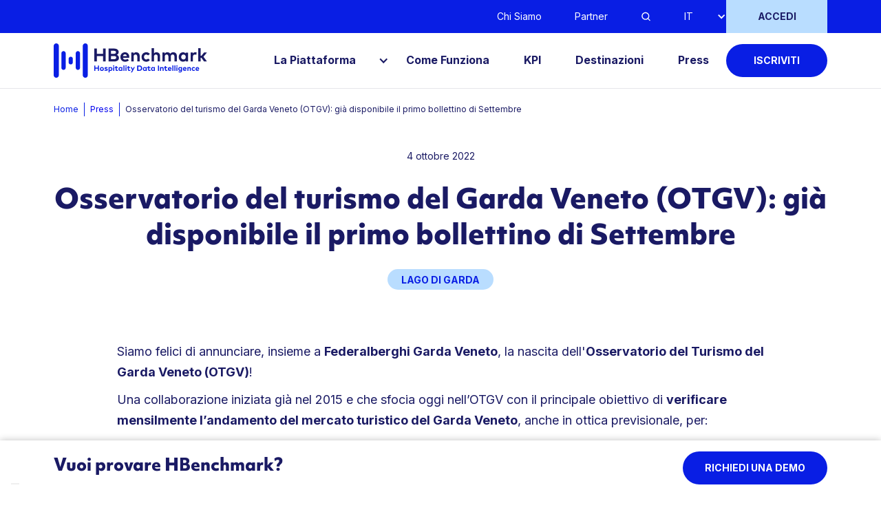

--- FILE ---
content_type: text/html
request_url: https://www.hbenchmark.com/press/osservatorio-turismo-garda-veneto-disponibile-primo-bollettino-settembre
body_size: 8489
content:
<!DOCTYPE html><!-- Last Published: Mon Jan 19 2026 16:53:30 GMT+0000 (Coordinated Universal Time) --><html data-wf-domain="www.hbenchmark.com" data-wf-page="655b30c7259d51aad1d60180" data-wf-site="5fd0982af788d6fb775c1404" lang="it" data-wf-collection="655b30c7259d51aad1d601af" data-wf-item-slug="osservatorio-turismo-garda-veneto-disponibile-primo-bollettino-settembre"><head><meta charset="utf-8"/><title>Osservatorio del turismo del Garda Veneto (OTGV): già disponibile il primo bollettino di Settembre - HBenchmark</title><meta content="Siamo felici di annunciare, insieme a Federalberghi Garda Veneto, la nascita dell&#x27;Osservatorio del Turismo del Garda Veneto (OTGV)! Una collaborazione iniziata già nel 2015 e che sfocia oggi nell’OTGV con il principale obiettivo di verificare mensilmente l’andamento del mercato turistico del Garda Veneto." name="description"/><meta content="width=device-width, initial-scale=1" name="viewport"/><meta content="mxI90SdpnRgOkZaehiJVepb_HqG1ADx5LeETGZi0QUM" name="google-site-verification"/><link href="https://cdn.prod.website-files.com/5fd0982af788d6fb775c1404/css/hbenchmarks-stunning-project.webflow.shared.0ce79ed4e.min.css" rel="stylesheet" type="text/css" integrity="sha384-DOee1OMI81v0ndZ9wSbl+z4JEsjOuiw+I3E3RZhLF6lAQmOzzC9RP4Py3VVNqu9M" crossorigin="anonymous"/><link href="https://fonts.googleapis.com" rel="preconnect"/><link href="https://fonts.gstatic.com" rel="preconnect" crossorigin="anonymous"/><script src="https://ajax.googleapis.com/ajax/libs/webfont/1.6.26/webfont.js" type="text/javascript"></script><script type="text/javascript">WebFont.load({  google: {    families: ["Inter:regular,700","Inter:regular,900","Inter:regular,800"]  }});</script><script src="https://use.typekit.net/uya7dqa.js" type="text/javascript"></script><script type="text/javascript">try{Typekit.load();}catch(e){}</script><script type="text/javascript">!function(o,c){var n=c.documentElement,t=" w-mod-";n.className+=t+"js",("ontouchstart"in o||o.DocumentTouch&&c instanceof DocumentTouch)&&(n.className+=t+"touch")}(window,document);</script><link href="https://cdn.prod.website-files.com/5fd0982af788d6fb775c1404/6013d47cab1a337957e822e5_5f7c778721e68e4911bbddd3_favicon.png" rel="shortcut icon" type="image/x-icon"/><link href="https://cdn.prod.website-files.com/5fd0982af788d6fb775c1404/6013d48172b5fd6e4dc7ab2d_5f7c77d08ad8f0941816497c_webclip.png" rel="apple-touch-icon"/><link href="https://www.hbenchmark.com/press/osservatorio-turismo-garda-veneto-disponibile-primo-bollettino-settembre" rel="canonical"/><script src="https://www.google.com/recaptcha/api.js" type="text/javascript"></script><!-- Google Tag Manager -->
<script>(function(w,d,s,l,i){w[l]=w[l]||[];w[l].push({'gtm.start':
new Date().getTime(),event:'gtm.js'});var f=d.getElementsByTagName(s)[0],
j=d.createElement(s),dl=l!='dataLayer'?'&l='+l:'';j.async=true;j.src=
'https://www.googletagmanager.com/gtm.js?id='+i+dl;f.parentNode.insertBefore(j,f);
})(window,document,'script','dataLayer','GTM-KQFZ8T');</script>
<!-- End Google Tag Manager -->

<meta name="google-site-verification" content="vzfo8MTxLD-vW0MxQq35Pbuu3CrCFmHgbcv4_Rs8JX4" />
<meta name="facebook-domain-verification" content="bgctal6m6fikp4sy7cc1yt76t0r4v0" />

<meta name="format-detection" content="telephone=no">
<meta name="theme-color" content="#091ee4" media="(prefers-color-scheme: light)">
<meta name="theme-color" content="#091ee4" media="(prefers-color-scheme: dark)">

<style>
  @media screen and (min-width: 768px) {
  	.columns-alternate .w-dyn-item:nth-child(odd) .columns-same-height {
    	flex-direction: row-reverse; 
    }
  }
  
  
  .banner .w-richtext *{
    color: #ffffff;
  }
  .trim {
    text-overflow: ellipsis;
  }
  .w-input:-moz-placeholder,
  .w-select:-moz-placeholder {
    color: #87898D;
    opacity: 0.5;
  }
  .w-input::-moz-placeholder,
  .w-select::-moz-placeholder {
    color: #87898D;
    opacity: 0.5;
  }
  .w-input:-ms-input-placeholder,
  .w-select:-ms-input-placeholder {
    color: #87898D;
    opacity: 0.5;
  }
  .w-input::-webkit-input-placeholder,
  .w-select::-webkit-input-placeholder {
    color: #87898D;
    opacity: 0.5;
  }

  .page-title, .page-title *{
    font-family: 'objektiv-mk1';
    font-weight: 800;
  }
  
  .w-lightbox-backdrop{
    background: rgba(0,0,0,.3) !important;
  }
  
  .text-light{
    color: #091ee4!important;
  }
  
  mark.mark-white {
    background: #fff;
    color: inherit;
    padding-top: 3px;
    padding-bottom: 3px;
    line-height: normal;
  }
  
  .lp---hero-slider-nav .w-slider-dot{
    width: 67px;
  	height: 5px;
  	border-radius: 5px;
  }
</style>


<script src="http://code.jquery.com/jquery-latest.min.js" type="text/javascript"></script>

<script>
$(document).ready(function() {
  $(".w-condition-invisible").remove();
 });
</script></head><body><div class="navbar-section dark"><div class="container-large w-container"><div data-collapse="none" data-animation="default" data-duration="400" data-easing="ease" data-easing2="ease" role="banner" class="basic-navbar align-right w-nav"><nav role="navigation" class="nav-menu w-nav-menu"><a href="/chi-siamo" class="navbarlinkwrapper secondary w-inline-block"><div class="navbarlinktext dark">Chi Siamo</div></a><a href="/partner" class="navbarlinkwrapper secondary w-inline-block"><div class="navbarlinktext dark">Partner</div></a><a data-w-id="b6d3db6f-4480-122e-477a-5c6490f74861" href="#" class="navbarlinkwrapper secondary w-inline-block"><img src="https://cdn.prod.website-files.com/5fd0982af788d6fb775c1404/5fd0b217c434ed6ae55160fb_search.svg" loading="lazy" alt="" class="navbarlinktext dark"/></a><div class="navbarlinkwrapper secondary"><div data-hover="false" data-delay="0" class="navbarlinkdropdown w-dropdown"><div id="lang-switcher" class="navbarlinktext dropdown-text dark w-dropdown-toggle"><div class="dropdown-icon w-icon-dropdown-toggle"></div><div>IT</div></div><nav class="navbarlinkdropdown-list w-dropdown-list"><a href="https://en.hbenchmark.com" data-lang-switch="en" class="navbarlinkdropdown-item w-dropdown-link">English</a><a href="https://de.hbenchmark.com" data-lang-switch="en" class="navbarlinkdropdown-item w-dropdown-link">Deutsch</a></nav></div><img src="https://cdn.prod.website-files.com/5fd0982af788d6fb775c1404/5fd0cf25282bb94c71a5610b_DropdownTip.svg" loading="lazy" alt="" class="navbarlinkdropdown-list-tip"/></div><a href="https://portal.hbenchmark.it/" target="_blank" class="basicbutton light tile w-nav-link">accedi</a></nav><div data-w-id="5482632a-c400-eb29-9139-195efa7cd8ae" class="search-modal-wrapper"><div data-w-id="70963e82-67d6-e990-0976-a056bb907729" class="search-backdrop"></div><div data-w-id="91a4ef8d-facb-68c0-0af4-193062c97eff" class="search-modal"><div class="container-large search-form"><form action="/search" class="search-3 w-form"><a data-w-id="62f08e8a-eaed-2b87-d548-bee27e56cfc4" href="#" class="close-button w-button">x</a><input class="text-input search-input w-input" maxlength="256" name="query" placeholder="Cerca nel sito..." type="search" id="search-2" required=""/><input type="submit" class="basicbutton w-button" value="Cerca"/></form></div></div></div></div></div></div><div data-w-id="624be8d4-e5f5-ede0-2c44-5095741f13b5" class="navbar-section light"><div class="container-large w-container"><div data-animation="over-right" class="basic-navbar main w-nav" data-easing2="ease-in-quad" data-easing="ease-in-quad" data-collapse="medium" role="banner" data-no-scroll="1" data-duration="300" data-doc-height="1"><a href="/" class="brand w-nav-brand"><img src="https://cdn.prod.website-files.com/5fd0982af788d6fb775c1404/5fd0b8c15027285fbab3cc75_logo-hb.svg" alt="HBenchmark - Hospitality Data Intelligence" class="image-8"/></a><div class="spacer brand-spacer"></div><nav role="navigation" class="nav-menu fillpage w-nav-menu"><div class="drawer-buttons-container"><div data-w-id="c6e811f1-68fe-b9ad-688e-103d82f9a6ef" class="drawer-button hidden"><img src="https://cdn.prod.website-files.com/5fd0982af788d6fb775c1404/5ffc33ed3674573e208583e4_Vector.svg" loading="lazy" alt=""/></div><div class="spacer"></div><a href="#" class="drawer-button right w-inline-block"><img src="https://cdn.prod.website-files.com/5fd0982af788d6fb775c1404/5ffc343dbc54c326405aba32_Vector.svg" loading="lazy" alt=""/></a></div><div id="platform-nav-link" data-w-id="aeaea29d-5bc0-7f3d-5e8e-2f7191e5669e" class="navbarlinkwrapper"><div data-hover="false" data-delay="300" data-w-id="b75b24b3-eb01-9af5-a0d9-88ba8a437d63" class="navbarlinkdropdown w-dropdown"><div class="navbarlinktext dropdown-text large w-dropdown-toggle"><div class="dropdown-icon right w-icon-dropdown-toggle"></div><div>La Piattaforma</div></div><nav class="navbarlinkdropdown-list left w-dropdown-list"><img src="https://cdn.prod.website-files.com/5fd0982af788d6fb775c1404/5fd0cf25282bb94c71a5610b_DropdownTip.svg" loading="eager" alt="" class="navbarlinkdropdown-list-tip left"/><div class="w-dyn-list"><div role="list" class="w-dyn-items"><div role="listitem" class="w-dyn-item"><a href="/piattaforma/destinazioni" class="navbarlinkwrapper dropdownlist link w-dropdown-link">Per le Destinazioni</a></div><div role="listitem" class="w-dyn-item"><a href="/piattaforma/hotel" class="navbarlinkwrapper dropdownlist link w-dropdown-link">Per gli Hotel</a></div><div role="listitem" class="w-dyn-item"><a href="/piattaforma/camping" class="navbarlinkwrapper dropdownlist link w-dropdown-link">Per i Camping</a></div></div></div></nav></div><div class="dot left"></div></div><div data-w-id="eda03817-fd31-00c5-2905-786bc8dd1d51" class="navbarlinkwrapper"><a href="/come-funziona" class="navbarlinktext large w-inline-block"><div>Come Funziona</div></a><div class="dot left"></div></div><div data-w-id="eda03817-fd31-00c5-2905-786bc8dd1d51" class="navbarlinkwrapper"><a href="/kpi" class="navbarlinktext large w-inline-block"><div>KPI</div></a><div class="dot left"></div></div><div data-w-id="eda03817-fd31-00c5-2905-786bc8dd1d51" class="navbarlinkwrapper"><a href="/destinazioni" class="navbarlinktext large w-inline-block"><div>Destinazioni</div></a><div class="dot left"></div></div><div data-w-id="eda03817-fd31-00c5-2905-786bc8dd1d51" class="navbarlinkwrapper"><a href="/press" class="navbarlinktext large w-inline-block"><div>Press</div></a><div class="dot left"></div></div><div data-w-id="624be8d4-e5f5-ede0-2c44-5095741f13d2" class="navbarlinkwrapper"><div class="dot left"></div></div><div data-w-id="624be8d4-e5f5-ede0-2c44-5095741f13d6" class="navbarlinkwrapper"><div class="dot left"></div></div><div class="navbarlinkwrapper flex-center vertical"><a href="https://portal.hbenchmark.it/#/registrazione" target="_blank" class="basicbutton w-button">ISCRIVITI</a></div><div class="div-block-62"><a href="https://www.hbenchmark.com#ID-eventi" class="navbarlinktext drawer w-inline-block"><div>Eventi</div></a><a href="/chi-siamo" class="navbarlinktext drawer w-inline-block"><div>Chi Siamo</div></a><a href="/partner" class="navbarlinktext drawer w-inline-block"><div>Partner</div></a><div class="navbarlinkwrapper secondary"><div data-hover="false" data-delay="0" class="navbarlinkdropdown w-dropdown"><div id="lang-switcher" class="navbarlinktext dropdown-text dark w-dropdown-toggle"><div class="dropdown-icon w-icon-dropdown-toggle"></div><div>IT</div></div><nav class="navbarlinkdropdown-list w-dropdown-list"><a href="https://en.hbenchmark.com" data-lang-switch="en" class="navbarlinkdropdown-item w-dropdown-link">English</a><a href="https://de.hbenchmark.com" data-lang-switch="en" class="navbarlinkdropdown-item w-dropdown-link">Deutsch</a></nav></div><img src="https://cdn.prod.website-files.com/5fd0982af788d6fb775c1404/5fd0cf25282bb94c71a5610b_DropdownTip.svg" loading="lazy" alt="" class="navbarlinkdropdown-list-tip"/></div><a data-w-id="52a1f94d-42fa-70ee-558d-e607b5c49415" href="#" class="navbarlinktext drawer w-inline-block"><div>Cerca</div><img src="https://cdn.prod.website-files.com/5fd0982af788d6fb775c1404/5ffc5096a995faab8c8232af_Vector.svg" loading="lazy" alt="" class="image-19"/></a><div class="navbarlinktext drawer negative-margins hidden"><a href="#" class="drawer-link w-inline-block"><div>IT</div></a><a href="#" class="drawer-link w-inline-block"><div>DE</div></a></div><div class="div-block-61"><a href="https://account.hbenchmark.it/" target="_blank" class="basicbutton light drawer w-nav-link">ACCEDI</a></div></div></nav><div class="navbarlinkwrapper flex-center"><div class="hamburger-button w-nav-button"><div class="div-block-60"><img src="https://cdn.prod.website-files.com/5fd0982af788d6fb775c1404/5ffc4deded110e7ed1328f17_Vector.svg" loading="lazy" alt="" class="image-28"/><div class="text-block-9">MENU</div></div></div></div><div data-w-id="3d001473-d3cb-204a-3de0-c125bd295b72" class="search-modal-wrapper"><div data-w-id="3d001473-d3cb-204a-3de0-c125bd295b73" class="search-backdrop"></div><div data-w-id="3d001473-d3cb-204a-3de0-c125bd295b74" class="search-modal"><div class="container-large search-form"><form action="/search" class="search-3 w-form"><a data-w-id="3d001473-d3cb-204a-3de0-c125bd295b77" href="#" class="close-button w-button">x</a><input class="text-input search-input mb-3 w-input" maxlength="256" name="query" placeholder="Cerca nel sito..." type="search" id="search-2" required=""/><input type="submit" class="basicbutton w-button" value="Cerca"/></form></div></div></div></div></div><div class="w-embed"><style>
.navbar-section.light{
	background-color: hsl(0deg 0% 100% / 80%);
  -webkit-backdrop-filter: saturate(180%) blur(20px);
  backdrop-filter: saturate(180%) blur(20px);
}
</style></div></div><div><div class="container-large w-container"><div class="breadcrumb-wrapper"><a href="#" class="breadcrumb-wrapper breadcrumb link w-inline-block"><div>Home</div></a><div class="breadcrumb-wrapper divider"></div><a href="/press" class="breadcrumb-wrapper breadcrumb w-inline-block"><div>Press</div></a><div class="breadcrumb-wrapper divider"></div><div>Osservatorio del turismo del Garda Veneto (OTGV): già disponibile il primo bollettino di Settembre</div></div><div data-date-intl="true" class="text-block-7 text-center mt-36">2022-10-04</div><h1 class="h1-secondary-page text-center dense">Osservatorio del turismo del Garda Veneto (OTGV): già disponibile il primo bollettino di Settembre</h1><div class="text-center"><div class="text-block-8">Lago di Garda</div></div></div><div class="container w-container"><div class="div-block-58"><div class="body-text w-richtext"><p>Siamo felici di annunciare, insieme a <strong>Federalberghi Garda Veneto</strong>, la nascita dell&#x27;<strong>Osservatorio del Turismo del Garda Veneto (OTGV)</strong>!</p><p>Una collaborazione iniziata già nel 2015 e che sfocia oggi nell’OTGV con il principale obiettivo di <strong>verificare mensilmente l’andamento del mercato turistico del Garda Veneto</strong>, anche in ottica previsionale, per:</p><p>- Supportare gli operatori nel pianificare al meglio ogni operazione aziendale, in corso d’opera e per il futuro.<br/>- Indirizzare le varie attività di promozione del territorio, di cui anche gli eventi.<br/>- Condividere informazioni con i media in modo puntuale e autorevole, in Italia e all’estero.<br/>- Trasmettere indicazioni adeguate a tutti gli stakeholder del territorio, per loro valutazione.</p><p>È già disponibile il <strong>primo bollettino elaborato dalla nostra piattaforma</strong> di Hospitality Data Intelligence che, <strong>monitorando in tempo reale circa 2.000 camere</strong>, è in grado di restituire una fotografia consolidata e previsionale sull’andamento del territorio, con focus particolare sugli eventi come in questo caso <strong>la 91° Festa dell’Uva e del Vino di Bardolino</strong>.</p><p>Leggi tutti i dati del primo bollettino sul sito Federalberghi Garda Veneto.</p></div></div><h2 class="h2-faketitle dense text-center">Di seguito l&#x27;articolo completo</h2><div class="div-block-71"><div class="div-block-57"><a href="https://www.federalberghigardaveneto.it/un-settembre-nelle-aspettative/" target="_blank" class="basicbutton light horizontal w-inline-block"><div>Leggi tutti i dati del bollettino!</div><div class="text-block-13">-&gt;</div></a></div><div class="div-block-57 w-condition-invisible"><a href="#" class="basicbutton light horizontal w-inline-block"><div class="w-dyn-bind-empty"></div><div class="text-block-13">-&gt;</div></a></div><div class="div-block-57 w-condition-invisible"><a href="#" class="basicbutton light horizontal w-inline-block"><div class="w-dyn-bind-empty"></div><div class="text-block-13">-&gt;</div></a></div></div><div><div class="collection-list-wrapper-7 w-dyn-list"><script type="text/x-wf-template" id="wf-template-2358bd71-ced9-80a8-c423-b551a96b61b3">%3Cdiv%20role%3D%22listitem%22%20class%3D%22w-dyn-item%20w-dyn-repeater-item%22%3E%3Ca%20href%3D%22%23%22%20class%3D%22lightbox-link%20w-inline-block%20w-lightbox%22%3E%3Cimg%20loading%3D%22lazy%22%20alt%3D%22%22%20src%3D%22https%3A%2F%2Fcdn.prod.website-files.com%2F5fd1e273af5dcc3f36274f28%2F633eda68c1dd532530e6b330_Schermata%25202022-10-06%2520alle%252015.38.37.png%22%20sizes%3D%22(max-width%3A%20767px)%2094vw%2C%20(max-width%3A%20991px)%2095vw%2C%20940px%22%20srcset%3D%22https%3A%2F%2Fcdn.prod.website-files.com%2F5fd1e273af5dcc3f36274f28%2F633eda68c1dd532530e6b330_Schermata%25202022-10-06%2520alle%252015.38.37-p-500.png%20500w%2C%20https%3A%2F%2Fcdn.prod.website-files.com%2F5fd1e273af5dcc3f36274f28%2F633eda68c1dd532530e6b330_Schermata%25202022-10-06%2520alle%252015.38.37-p-800.png%20800w%2C%20https%3A%2F%2Fcdn.prod.website-files.com%2F5fd1e273af5dcc3f36274f28%2F633eda68c1dd532530e6b330_Schermata%25202022-10-06%2520alle%252015.38.37-p-1080.png%201080w%2C%20https%3A%2F%2Fcdn.prod.website-files.com%2F5fd1e273af5dcc3f36274f28%2F633eda68c1dd532530e6b330_Schermata%25202022-10-06%2520alle%252015.38.37.png%201516w%22%20class%3D%22image-23%22%2F%3E%3Cscript%20type%3D%22application%2Fjson%22%20class%3D%22w-json%22%3E%7B%0A%20%20%22items%22%3A%20%5B%0A%20%20%20%20%7B%0A%20%20%20%20%20%20%22url%22%3A%20%22https%3A%2F%2Fcdn.prod.website-files.com%2F5fd1e273af5dcc3f36274f28%2F633eda68c1dd532530e6b330_Schermata%25202022-10-06%2520alle%252015.38.37.png%22%2C%0A%20%20%20%20%20%20%22type%22%3A%20%22image%22%0A%20%20%20%20%7D%0A%20%20%5D%2C%0A%20%20%22group%22%3A%20%22%22%0A%7D%3C%2Fscript%3E%3C%2Fa%3E%3C%2Fdiv%3E</script><div role="list" class="w-dyn-items"><div role="listitem" class="w-dyn-item w-dyn-repeater-item"><a href="#" class="lightbox-link w-inline-block w-lightbox"><img loading="lazy" alt="" src="https://cdn.prod.website-files.com/5fd1e273af5dcc3f36274f28/633eda68c1dd532530e6b330_Schermata%202022-10-06%20alle%2015.38.37.png" sizes="(max-width: 767px) 94vw, (max-width: 991px) 95vw, 940px" srcset="https://cdn.prod.website-files.com/5fd1e273af5dcc3f36274f28/633eda68c1dd532530e6b330_Schermata%202022-10-06%20alle%2015.38.37-p-500.png 500w, https://cdn.prod.website-files.com/5fd1e273af5dcc3f36274f28/633eda68c1dd532530e6b330_Schermata%202022-10-06%20alle%2015.38.37-p-800.png 800w, https://cdn.prod.website-files.com/5fd1e273af5dcc3f36274f28/633eda68c1dd532530e6b330_Schermata%202022-10-06%20alle%2015.38.37-p-1080.png 1080w, https://cdn.prod.website-files.com/5fd1e273af5dcc3f36274f28/633eda68c1dd532530e6b330_Schermata%202022-10-06%20alle%2015.38.37.png 1516w" class="image-23"/><script type="application/json" class="w-json">{
  "items": [
    {
      "url": "https://cdn.prod.website-files.com/5fd1e273af5dcc3f36274f28/633eda68c1dd532530e6b330_Schermata%202022-10-06%20alle%2015.38.37.png",
      "type": "image"
    }
  ],
  "group": ""
}</script></a></div></div><div class="empty-state-2 w-dyn-hide w-dyn-empty"></div></div></div></div></div><footer class="section-12"><div class="banner-territories"><div class="div-block-26"></div><div class="container-large w-container"><div data-w-id="8aca4b97-ffba-c509-0e0e-887ca56147fe" data-is-ix2-target="1" class="lottie-animation" data-animation-type="lottie" data-src="https://cdn.prod.website-files.com/5fd0982af788d6fb775c1404/5fd9c4ce9fe35c0a68e31ef2_footer.json" data-loop="0" data-direction="1" data-autoplay="0" data-renderer="svg" data-default-duration="2" data-duration="0"></div><div class="div-block-25"><p class="banner-title-prima-footer">HBenchmark è già presente<br/>in oltre 50 destinazioni </p><a href="/destinazioni-con-cartina" class="basicbutton light w-button">visualizza la lista completa-&gt;</a></div></div></div><div class="footer"><div class="container-large w-container"><div class="columns w-row"><div class="column w-col w-col-6"><img src="https://cdn.prod.website-files.com/5fd0982af788d6fb775c1404/5fd228981f4a4821e88de4fd_logo-hb-white.svg" loading="lazy" alt="" class="image-6"/><div class="text-block-5">Via Retrone 16, 36077 Altavilla Vicentina (VI)<br/><a href="mailto:info@hbenchmark.it" class="footer-link px-0">info@hbenchmark.it</a>    Tel. <a href="tel:+390444276202" class="footer-link px-0">+39 0444 276202</a><br/>© 2026 HBenchmark s.r.l.  - P.IVA <span>03998320240</span></div><div class="div-block-37"><form action="/search" class="search w-form"><input class="search-input w-input" maxlength="256" name="query" placeholder="Cerca nel sito" type="search" id="search" required=""/><div class="div-block-27"><img src="https://cdn.prod.website-files.com/5fd0982af788d6fb775c1404/5fd22c36f41e410c1fe28a5a_search-dark.svg" loading="lazy" alt="" class="image-7"/><input type="submit" class="search-button w-button" value=""/></div></form></div></div><div class="column footer-col-2 w-col w-col-3"><ul role="list" class="footer-list"><li class="footer-list-item dotless offset-left">La Piattaforma</li><li class="footer-list-item"><a href="/piattaforma/hotel" class="footer-link listlink">Per Hotel</a></li><li class="footer-list-item"><a href="/piattaforma/camping" class="footer-link listlink">Per Camping</a></li><li class="footer-list-item"><a href="/piattaforma/destinazioni" class="footer-link listlink">Per Destinazioni</a></li></ul></div><div class="column footer-col-3 w-col w-col-3"><ul role="list" class="footer-list"><li class="footer-list-item"><a href="/come-funziona" class="footer-link listlink w-inline-block"><div>Come Funziona</div></a></li><li class="footer-list-item"><a href="/kpi" class="footer-link listlink w-inline-block"><div>KPI</div></a></li><li class="footer-list-item"><a href="/destinazioni" class="footer-link listlink w-inline-block"><div>Territori</div></a></li><li class="footer-list-item"><a href="/press" class="footer-link listlink w-inline-block"><div>Press</div></a></li><li class="footer-list-item"><a href="/chi-siamo" class="footer-link listlink w-inline-block"><div>Chi siamo</div></a></li><li class="footer-list-item"><a href="/partner" class="footer-link listlink w-inline-block"><div>Partner</div></a></li></ul></div></div><div class="columns-6 w-row"><div class="column-28 w-col w-col-6 w-col-small-small-stack"><div class="div-block-29"><a href="https://www.iubenda.com/privacy-policy/81333460" target="_blank" class="footer-link">Privacy policy</a><a href="https://www.iubenda.com/privacy-policy/81333460/cookie-policy" target="_blank" class="footer-link">Cookie policy</a></div></div><div class="w-col w-col-3 w-col-small-small-stack"></div><div class="column-15 w-col w-col-3 w-col-small-small-stack"><div class="div-block-30"><a href="https://it.linkedin.com/company/hbenchmark" target="_blank" class="footer-social-link w-inline-block"><img src="https://cdn.prod.website-files.com/5fd0982af788d6fb775c1404/5fd23165f41e411305e29ef3_linkedin.svg" loading="lazy" alt=""/></a><a href="https://www.facebook.com/HBenchmark/" target="_blank" class="footer-social-link w-inline-block"><img src="https://cdn.prod.website-files.com/5fd0982af788d6fb775c1404/5fd2316561642a1f95b331e8_fb.svg" loading="lazy" alt=""/></a><a href="https://www.youtube.com/channel/UChLcpo28xVc23BjzZ0aYSSQ" target="_blank" class="footer-social-link w-inline-block"><img src="https://cdn.prod.website-files.com/5fd0982af788d6fb775c1404/5fd23164b01c58b22118a1e0_youtube.svg" loading="lazy" alt=""/></a><a href="https://www.instagram.com/hbenchmark_/" target="_blank" class="footer-social-link w-inline-block"><img src="https://cdn.prod.website-files.com/5fd0982af788d6fb775c1404/5fd23165f41e4141c0e29ef4_instagram.svg" loading="lazy" alt=""/></a></div></div></div></div></div></footer><div data-w-id="5f34126c-d51f-f4a8-f8da-c1b09c4765ef" class="sticky-bottom-bar sticky-hide-up" data-ix="new-interaction"><div class="container-large mx-0 w-container"><div class="div-block-32"><p class="bottombartxt">Vuoi provare HBenchmark?</p><a href="https://landing.hbenchmark.it/" target="_blank" class="basicbutton block w-button">Richiedi una demo</a></div></div></div><div data-w-id="a2b2dd7b-c40d-e3dd-94de-584b81244c16" class="preloader-wrapper"><img src="https://cdn.prod.website-files.com/5fd0982af788d6fb775c1404/5fd0f69dea546a5d49ef9019_logo-hb-small.svg" loading="lazy" alt="" class="image-20"/></div><script src="https://d3e54v103j8qbb.cloudfront.net/js/jquery-3.5.1.min.dc5e7f18c8.js?site=5fd0982af788d6fb775c1404" type="text/javascript" integrity="sha256-9/aliU8dGd2tb6OSsuzixeV4y/faTqgFtohetphbbj0=" crossorigin="anonymous"></script><script src="https://cdn.prod.website-files.com/5fd0982af788d6fb775c1404/js/webflow.schunk.e0c428ff9737f919.js" type="text/javascript" integrity="sha384-ar82P9eriV3WGOD8Lkag3kPxxkFE9GSaSPalaC0MRlR/5aACGoFQNfyqt0dNuYvt" crossorigin="anonymous"></script><script src="https://cdn.prod.website-files.com/5fd0982af788d6fb775c1404/js/webflow.schunk.5fd6046fb2bbe888.js" type="text/javascript" integrity="sha384-vNwN6p2zcdSSuf3etpqKyCWXJg0Ft3CP6ZNXJRThy5SnoEVjOpget+YPzvQzF+zd" crossorigin="anonymous"></script><script src="https://cdn.prod.website-files.com/5fd0982af788d6fb775c1404/js/webflow.b565e75e.a86a57e050c9f379.js" type="text/javascript" integrity="sha384-z7sef/76UAeOG1ebHjKZBn82QQD+TmqflGd4/Rrmla6n+kP4w3HtU/cO7jGAjaD8" crossorigin="anonymous"></script><script>
  try{
    // Force the dot for the current active page link, to be visible
    document.querySelector(".navbarlinktext.w--current")
      .closest(".navbarlinkwrapper")
      .querySelector(".dot")
      .style.opacity = 1
  }catch(er){}
 
  // Wrap text between {...} in a span with class "text-light"
  (function() {
  	const selector = new Array(6).fill(0)
      .map((_el, _i) => {
          return `h${_i + 1}`
      })
      .join(", ")

    document.querySelectorAll(selector).forEach(el => {	
      el.innerHTML = el.innerHTML
        .replace(/{/g, "<span class='text-light'>")
        .replace(/}/g, "</span>")
    })
  })()
  
  // Add nofollow to hidden links
  function addNoFollowLink() {
    const links = document.querySelectorAll("a.w-condition-invisible, .w-condition-invisible a")
    
    
    links.forEach(function(el){
     if(el.tagName === "A"){
       el.rel="nofollow"
     }
    })
    
  }
 
  
  // Format dates
  function formatDates() {
    var formatOptions = { year: 'numeric', month: 'long', day: 'numeric' }
    var dates = document.querySelectorAll("[data-date-intl='true']")
    
    dates.forEach(function(el){
      var date = new Date(el.textContent)
      
      el.textContent = new Intl.DateTimeFormat('it', formatOptions).format(date)	
    })
  }
  
  function parseTextToMark() {
    var toMark = document.querySelectorAll("[data-mark='true']")

    if(!toMark){
      return
    }
    
    toMark.forEach(function(el) {
      el.innerHTML = "<mark class='mark-white'>" + el.innerHTML + "</mark>";
      el.closest(".text-wrapper").style.backgroundColor = "transparent";
    })

  }
  
  formatDates()
  addNoFollowLink()
  parseTextToMark()
  
</script>

<!-- Google Tag Manager (noscript) -->
<noscript><iframe src="https://www.googletagmanager.com/ns.html?id=GTM-KQFZ8T"
height="0" width="0" style="display:none;visibility:hidden"></iframe></noscript>
<!-- End Google Tag Manager (noscript) --></body></html>

--- FILE ---
content_type: text/css
request_url: https://cdn.prod.website-files.com/5fd0982af788d6fb775c1404/css/hbenchmarks-stunning-project.webflow.shared.0ce79ed4e.min.css
body_size: 19474
content:
html{-webkit-text-size-adjust:100%;-ms-text-size-adjust:100%;font-family:sans-serif}body{margin:0}article,aside,details,figcaption,figure,footer,header,hgroup,main,menu,nav,section,summary{display:block}audio,canvas,progress,video{vertical-align:baseline;display:inline-block}audio:not([controls]){height:0;display:none}[hidden],template{display:none}a{background-color:#0000}a:active,a:hover{outline:0}abbr[title]{border-bottom:1px dotted}b,strong{font-weight:700}dfn{font-style:italic}h1{margin:.67em 0;font-size:2em}mark{color:#000;background:#ff0}small{font-size:80%}sub,sup{vertical-align:baseline;font-size:75%;line-height:0;position:relative}sup{top:-.5em}sub{bottom:-.25em}img{border:0}svg:not(:root){overflow:hidden}hr{box-sizing:content-box;height:0}pre{overflow:auto}code,kbd,pre,samp{font-family:monospace;font-size:1em}button,input,optgroup,select,textarea{color:inherit;font:inherit;margin:0}button{overflow:visible}button,select{text-transform:none}button,html input[type=button],input[type=reset]{-webkit-appearance:button;cursor:pointer}button[disabled],html input[disabled]{cursor:default}button::-moz-focus-inner,input::-moz-focus-inner{border:0;padding:0}input{line-height:normal}input[type=checkbox],input[type=radio]{box-sizing:border-box;padding:0}input[type=number]::-webkit-inner-spin-button,input[type=number]::-webkit-outer-spin-button{height:auto}input[type=search]{-webkit-appearance:none}input[type=search]::-webkit-search-cancel-button,input[type=search]::-webkit-search-decoration{-webkit-appearance:none}legend{border:0;padding:0}textarea{overflow:auto}optgroup{font-weight:700}table{border-collapse:collapse;border-spacing:0}td,th{padding:0}@font-face{font-family:webflow-icons;src:url([data-uri])format("truetype");font-weight:400;font-style:normal}[class^=w-icon-],[class*=\ w-icon-]{speak:none;font-variant:normal;text-transform:none;-webkit-font-smoothing:antialiased;-moz-osx-font-smoothing:grayscale;font-style:normal;font-weight:400;line-height:1;font-family:webflow-icons!important}.w-icon-slider-right:before{content:""}.w-icon-slider-left:before{content:""}.w-icon-nav-menu:before{content:""}.w-icon-arrow-down:before,.w-icon-dropdown-toggle:before{content:""}.w-icon-file-upload-remove:before{content:""}.w-icon-file-upload-icon:before{content:""}*{box-sizing:border-box}html{height:100%}body{color:#333;background-color:#fff;min-height:100%;margin:0;font-family:Arial,sans-serif;font-size:14px;line-height:20px}img{vertical-align:middle;max-width:100%;display:inline-block}html.w-mod-touch *{background-attachment:scroll!important}.w-block{display:block}.w-inline-block{max-width:100%;display:inline-block}.w-clearfix:before,.w-clearfix:after{content:" ";grid-area:1/1/2/2;display:table}.w-clearfix:after{clear:both}.w-hidden{display:none}.w-button{color:#fff;line-height:inherit;cursor:pointer;background-color:#3898ec;border:0;border-radius:0;padding:9px 15px;text-decoration:none;display:inline-block}input.w-button{-webkit-appearance:button}html[data-w-dynpage] [data-w-cloak]{color:#0000!important}.w-code-block{margin:unset}pre.w-code-block code{all:inherit}.w-optimization{display:contents}.w-webflow-badge,.w-webflow-badge>img{box-sizing:unset;width:unset;height:unset;max-height:unset;max-width:unset;min-height:unset;min-width:unset;margin:unset;padding:unset;float:unset;clear:unset;border:unset;border-radius:unset;background:unset;background-image:unset;background-position:unset;background-size:unset;background-repeat:unset;background-origin:unset;background-clip:unset;background-attachment:unset;background-color:unset;box-shadow:unset;transform:unset;direction:unset;font-family:unset;font-weight:unset;color:unset;font-size:unset;line-height:unset;font-style:unset;font-variant:unset;text-align:unset;letter-spacing:unset;-webkit-text-decoration:unset;text-decoration:unset;text-indent:unset;text-transform:unset;list-style-type:unset;text-shadow:unset;vertical-align:unset;cursor:unset;white-space:unset;word-break:unset;word-spacing:unset;word-wrap:unset;transition:unset}.w-webflow-badge{white-space:nowrap;cursor:pointer;box-shadow:0 0 0 1px #0000001a,0 1px 3px #0000001a;visibility:visible!important;opacity:1!important;z-index:2147483647!important;color:#aaadb0!important;overflow:unset!important;background-color:#fff!important;border-radius:3px!important;width:auto!important;height:auto!important;margin:0!important;padding:6px!important;font-size:12px!important;line-height:14px!important;text-decoration:none!important;display:inline-block!important;position:fixed!important;inset:auto 12px 12px auto!important;transform:none!important}.w-webflow-badge>img{position:unset;visibility:unset!important;opacity:1!important;vertical-align:middle!important;display:inline-block!important}h1,h2,h3,h4,h5,h6{margin-bottom:10px;font-weight:700}h1{margin-top:20px;font-size:38px;line-height:44px}h2{margin-top:20px;font-size:32px;line-height:36px}h3{margin-top:20px;font-size:24px;line-height:30px}h4{margin-top:10px;font-size:18px;line-height:24px}h5{margin-top:10px;font-size:14px;line-height:20px}h6{margin-top:10px;font-size:12px;line-height:18px}p{margin-top:0;margin-bottom:10px}blockquote{border-left:5px solid #e2e2e2;margin:0 0 10px;padding:10px 20px;font-size:18px;line-height:22px}figure{margin:0 0 10px}figcaption{text-align:center;margin-top:5px}ul,ol{margin-top:0;margin-bottom:10px;padding-left:40px}.w-list-unstyled{padding-left:0;list-style:none}.w-embed:before,.w-embed:after{content:" ";grid-area:1/1/2/2;display:table}.w-embed:after{clear:both}.w-video{width:100%;padding:0;position:relative}.w-video iframe,.w-video object,.w-video embed{border:none;width:100%;height:100%;position:absolute;top:0;left:0}fieldset{border:0;margin:0;padding:0}button,[type=button],[type=reset]{cursor:pointer;-webkit-appearance:button;border:0}.w-form{margin:0 0 15px}.w-form-done{text-align:center;background-color:#ddd;padding:20px;display:none}.w-form-fail{background-color:#ffdede;margin-top:10px;padding:10px;display:none}label{margin-bottom:5px;font-weight:700;display:block}.w-input,.w-select{color:#333;vertical-align:middle;background-color:#fff;border:1px solid #ccc;width:100%;height:38px;margin-bottom:10px;padding:8px 12px;font-size:14px;line-height:1.42857;display:block}.w-input::placeholder,.w-select::placeholder{color:#999}.w-input:focus,.w-select:focus{border-color:#3898ec;outline:0}.w-input[disabled],.w-select[disabled],.w-input[readonly],.w-select[readonly],fieldset[disabled] .w-input,fieldset[disabled] .w-select{cursor:not-allowed}.w-input[disabled]:not(.w-input-disabled),.w-select[disabled]:not(.w-input-disabled),.w-input[readonly],.w-select[readonly],fieldset[disabled]:not(.w-input-disabled) .w-input,fieldset[disabled]:not(.w-input-disabled) .w-select{background-color:#eee}textarea.w-input,textarea.w-select{height:auto}.w-select{background-color:#f3f3f3}.w-select[multiple]{height:auto}.w-form-label{cursor:pointer;margin-bottom:0;font-weight:400;display:inline-block}.w-radio{margin-bottom:5px;padding-left:20px;display:block}.w-radio:before,.w-radio:after{content:" ";grid-area:1/1/2/2;display:table}.w-radio:after{clear:both}.w-radio-input{float:left;margin:3px 0 0 -20px;line-height:normal}.w-file-upload{margin-bottom:10px;display:block}.w-file-upload-input{opacity:0;z-index:-100;width:.1px;height:.1px;position:absolute;overflow:hidden}.w-file-upload-default,.w-file-upload-uploading,.w-file-upload-success{color:#333;display:inline-block}.w-file-upload-error{margin-top:10px;display:block}.w-file-upload-default.w-hidden,.w-file-upload-uploading.w-hidden,.w-file-upload-error.w-hidden,.w-file-upload-success.w-hidden{display:none}.w-file-upload-uploading-btn{cursor:pointer;background-color:#fafafa;border:1px solid #ccc;margin:0;padding:8px 12px;font-size:14px;font-weight:400;display:flex}.w-file-upload-file{background-color:#fafafa;border:1px solid #ccc;flex-grow:1;justify-content:space-between;margin:0;padding:8px 9px 8px 11px;display:flex}.w-file-upload-file-name{font-size:14px;font-weight:400;display:block}.w-file-remove-link{cursor:pointer;width:auto;height:auto;margin-top:3px;margin-left:10px;padding:3px;display:block}.w-icon-file-upload-remove{margin:auto;font-size:10px}.w-file-upload-error-msg{color:#ea384c;padding:2px 0;display:inline-block}.w-file-upload-info{padding:0 12px;line-height:38px;display:inline-block}.w-file-upload-label{cursor:pointer;background-color:#fafafa;border:1px solid #ccc;margin:0;padding:8px 12px;font-size:14px;font-weight:400;display:inline-block}.w-icon-file-upload-icon,.w-icon-file-upload-uploading{width:20px;margin-right:8px;display:inline-block}.w-icon-file-upload-uploading{height:20px}.w-container{max-width:940px;margin-left:auto;margin-right:auto}.w-container:before,.w-container:after{content:" ";grid-area:1/1/2/2;display:table}.w-container:after{clear:both}.w-container .w-row{margin-left:-10px;margin-right:-10px}.w-row:before,.w-row:after{content:" ";grid-area:1/1/2/2;display:table}.w-row:after{clear:both}.w-row .w-row{margin-left:0;margin-right:0}.w-col{float:left;width:100%;min-height:1px;padding-left:10px;padding-right:10px;position:relative}.w-col .w-col{padding-left:0;padding-right:0}.w-col-1{width:8.33333%}.w-col-2{width:16.6667%}.w-col-3{width:25%}.w-col-4{width:33.3333%}.w-col-5{width:41.6667%}.w-col-6{width:50%}.w-col-7{width:58.3333%}.w-col-8{width:66.6667%}.w-col-9{width:75%}.w-col-10{width:83.3333%}.w-col-11{width:91.6667%}.w-col-12{width:100%}.w-hidden-main{display:none!important}@media screen and (max-width:991px){.w-container{max-width:728px}.w-hidden-main{display:inherit!important}.w-hidden-medium{display:none!important}.w-col-medium-1{width:8.33333%}.w-col-medium-2{width:16.6667%}.w-col-medium-3{width:25%}.w-col-medium-4{width:33.3333%}.w-col-medium-5{width:41.6667%}.w-col-medium-6{width:50%}.w-col-medium-7{width:58.3333%}.w-col-medium-8{width:66.6667%}.w-col-medium-9{width:75%}.w-col-medium-10{width:83.3333%}.w-col-medium-11{width:91.6667%}.w-col-medium-12{width:100%}.w-col-stack{width:100%;left:auto;right:auto}}@media screen and (max-width:767px){.w-hidden-main,.w-hidden-medium{display:inherit!important}.w-hidden-small{display:none!important}.w-row,.w-container .w-row{margin-left:0;margin-right:0}.w-col{width:100%;left:auto;right:auto}.w-col-small-1{width:8.33333%}.w-col-small-2{width:16.6667%}.w-col-small-3{width:25%}.w-col-small-4{width:33.3333%}.w-col-small-5{width:41.6667%}.w-col-small-6{width:50%}.w-col-small-7{width:58.3333%}.w-col-small-8{width:66.6667%}.w-col-small-9{width:75%}.w-col-small-10{width:83.3333%}.w-col-small-11{width:91.6667%}.w-col-small-12{width:100%}}@media screen and (max-width:479px){.w-container{max-width:none}.w-hidden-main,.w-hidden-medium,.w-hidden-small{display:inherit!important}.w-hidden-tiny{display:none!important}.w-col{width:100%}.w-col-tiny-1{width:8.33333%}.w-col-tiny-2{width:16.6667%}.w-col-tiny-3{width:25%}.w-col-tiny-4{width:33.3333%}.w-col-tiny-5{width:41.6667%}.w-col-tiny-6{width:50%}.w-col-tiny-7{width:58.3333%}.w-col-tiny-8{width:66.6667%}.w-col-tiny-9{width:75%}.w-col-tiny-10{width:83.3333%}.w-col-tiny-11{width:91.6667%}.w-col-tiny-12{width:100%}}.w-widget{position:relative}.w-widget-map{width:100%;height:400px}.w-widget-map label{width:auto;display:inline}.w-widget-map img{max-width:inherit}.w-widget-map .gm-style-iw{text-align:center}.w-widget-map .gm-style-iw>button{display:none!important}.w-widget-twitter{overflow:hidden}.w-widget-twitter-count-shim{vertical-align:top;text-align:center;background:#fff;border:1px solid #758696;border-radius:3px;width:28px;height:20px;display:inline-block;position:relative}.w-widget-twitter-count-shim *{pointer-events:none;-webkit-user-select:none;user-select:none}.w-widget-twitter-count-shim .w-widget-twitter-count-inner{text-align:center;color:#999;font-family:serif;font-size:15px;line-height:12px;position:relative}.w-widget-twitter-count-shim .w-widget-twitter-count-clear{display:block;position:relative}.w-widget-twitter-count-shim.w--large{width:36px;height:28px}.w-widget-twitter-count-shim.w--large .w-widget-twitter-count-inner{font-size:18px;line-height:18px}.w-widget-twitter-count-shim:not(.w--vertical){margin-left:5px;margin-right:8px}.w-widget-twitter-count-shim:not(.w--vertical).w--large{margin-left:6px}.w-widget-twitter-count-shim:not(.w--vertical):before,.w-widget-twitter-count-shim:not(.w--vertical):after{content:" ";pointer-events:none;border:solid #0000;width:0;height:0;position:absolute;top:50%;left:0}.w-widget-twitter-count-shim:not(.w--vertical):before{border-width:4px;border-color:#75869600 #5d6c7b #75869600 #75869600;margin-top:-4px;margin-left:-9px}.w-widget-twitter-count-shim:not(.w--vertical).w--large:before{border-width:5px;margin-top:-5px;margin-left:-10px}.w-widget-twitter-count-shim:not(.w--vertical):after{border-width:4px;border-color:#fff0 #fff #fff0 #fff0;margin-top:-4px;margin-left:-8px}.w-widget-twitter-count-shim:not(.w--vertical).w--large:after{border-width:5px;margin-top:-5px;margin-left:-9px}.w-widget-twitter-count-shim.w--vertical{width:61px;height:33px;margin-bottom:8px}.w-widget-twitter-count-shim.w--vertical:before,.w-widget-twitter-count-shim.w--vertical:after{content:" ";pointer-events:none;border:solid #0000;width:0;height:0;position:absolute;top:100%;left:50%}.w-widget-twitter-count-shim.w--vertical:before{border-width:5px;border-color:#5d6c7b #75869600 #75869600;margin-left:-5px}.w-widget-twitter-count-shim.w--vertical:after{border-width:4px;border-color:#fff #fff0 #fff0;margin-left:-4px}.w-widget-twitter-count-shim.w--vertical .w-widget-twitter-count-inner{font-size:18px;line-height:22px}.w-widget-twitter-count-shim.w--vertical.w--large{width:76px}.w-background-video{color:#fff;height:500px;position:relative;overflow:hidden}.w-background-video>video{object-fit:cover;z-index:-100;background-position:50%;background-size:cover;width:100%;height:100%;margin:auto;position:absolute;inset:-100%}.w-background-video>video::-webkit-media-controls-start-playback-button{-webkit-appearance:none;display:none!important}.w-background-video--control{background-color:#0000;padding:0;position:absolute;bottom:1em;right:1em}.w-background-video--control>[hidden]{display:none!important}.w-slider{text-align:center;clear:both;-webkit-tap-highlight-color:#0000;tap-highlight-color:#0000;background:#ddd;height:300px;position:relative}.w-slider-mask{z-index:1;white-space:nowrap;height:100%;display:block;position:relative;left:0;right:0;overflow:hidden}.w-slide{vertical-align:top;white-space:normal;text-align:left;width:100%;height:100%;display:inline-block;position:relative}.w-slider-nav{z-index:2;text-align:center;-webkit-tap-highlight-color:#0000;tap-highlight-color:#0000;height:40px;margin:auto;padding-top:10px;position:absolute;inset:auto 0 0}.w-slider-nav.w-round>div{border-radius:100%}.w-slider-nav.w-num>div{font-size:inherit;line-height:inherit;width:auto;height:auto;padding:.2em .5em}.w-slider-nav.w-shadow>div{box-shadow:0 0 3px #3336}.w-slider-nav-invert{color:#fff}.w-slider-nav-invert>div{background-color:#2226}.w-slider-nav-invert>div.w-active{background-color:#222}.w-slider-dot{cursor:pointer;background-color:#fff6;width:1em;height:1em;margin:0 3px .5em;transition:background-color .1s,color .1s;display:inline-block;position:relative}.w-slider-dot.w-active{background-color:#fff}.w-slider-dot:focus{outline:none;box-shadow:0 0 0 2px #fff}.w-slider-dot:focus.w-active{box-shadow:none}.w-slider-arrow-left,.w-slider-arrow-right{cursor:pointer;color:#fff;-webkit-tap-highlight-color:#0000;tap-highlight-color:#0000;-webkit-user-select:none;user-select:none;width:80px;margin:auto;font-size:40px;position:absolute;inset:0;overflow:hidden}.w-slider-arrow-left [class^=w-icon-],.w-slider-arrow-right [class^=w-icon-],.w-slider-arrow-left [class*=\ w-icon-],.w-slider-arrow-right [class*=\ w-icon-]{position:absolute}.w-slider-arrow-left:focus,.w-slider-arrow-right:focus{outline:0}.w-slider-arrow-left{z-index:3;right:auto}.w-slider-arrow-right{z-index:4;left:auto}.w-icon-slider-left,.w-icon-slider-right{width:1em;height:1em;margin:auto;inset:0}.w-slider-aria-label{clip:rect(0 0 0 0);border:0;width:1px;height:1px;margin:-1px;padding:0;position:absolute;overflow:hidden}.w-slider-force-show{display:block!important}.w-dropdown{text-align:left;z-index:900;margin-left:auto;margin-right:auto;display:inline-block;position:relative}.w-dropdown-btn,.w-dropdown-toggle,.w-dropdown-link{vertical-align:top;color:#222;text-align:left;white-space:nowrap;margin-left:auto;margin-right:auto;padding:20px;text-decoration:none;position:relative}.w-dropdown-toggle{-webkit-user-select:none;user-select:none;cursor:pointer;padding-right:40px;display:inline-block}.w-dropdown-toggle:focus{outline:0}.w-icon-dropdown-toggle{width:1em;height:1em;margin:auto 20px auto auto;position:absolute;top:0;bottom:0;right:0}.w-dropdown-list{background:#ddd;min-width:100%;display:none;position:absolute}.w-dropdown-list.w--open{display:block}.w-dropdown-link{color:#222;padding:10px 20px;display:block}.w-dropdown-link.w--current{color:#0082f3}.w-dropdown-link:focus{outline:0}@media screen and (max-width:767px){.w-nav-brand{padding-left:10px}}.w-lightbox-backdrop{cursor:auto;letter-spacing:normal;text-indent:0;text-shadow:none;text-transform:none;visibility:visible;white-space:normal;word-break:normal;word-spacing:normal;word-wrap:normal;color:#fff;text-align:center;z-index:2000;opacity:0;-webkit-user-select:none;-moz-user-select:none;-webkit-tap-highlight-color:transparent;background:#000000e6;outline:0;font-family:Helvetica Neue,Helvetica,Ubuntu,Segoe UI,Verdana,sans-serif;font-size:17px;font-style:normal;font-weight:300;line-height:1.2;list-style:disc;position:fixed;inset:0;-webkit-transform:translate(0)}.w-lightbox-backdrop,.w-lightbox-container{-webkit-overflow-scrolling:touch;height:100%;overflow:auto}.w-lightbox-content{height:100vh;position:relative;overflow:hidden}.w-lightbox-view{opacity:0;width:100vw;height:100vh;position:absolute}.w-lightbox-view:before{content:"";height:100vh}.w-lightbox-group,.w-lightbox-group .w-lightbox-view,.w-lightbox-group .w-lightbox-view:before{height:86vh}.w-lightbox-frame,.w-lightbox-view:before{vertical-align:middle;display:inline-block}.w-lightbox-figure{margin:0;position:relative}.w-lightbox-group .w-lightbox-figure{cursor:pointer}.w-lightbox-img{width:auto;max-width:none;height:auto}.w-lightbox-image{float:none;max-width:100vw;max-height:100vh;display:block}.w-lightbox-group .w-lightbox-image{max-height:86vh}.w-lightbox-caption{text-align:left;text-overflow:ellipsis;white-space:nowrap;background:#0006;padding:.5em 1em;position:absolute;bottom:0;left:0;right:0;overflow:hidden}.w-lightbox-embed{width:100%;height:100%;position:absolute;inset:0}.w-lightbox-control{cursor:pointer;background-position:50%;background-repeat:no-repeat;background-size:24px;width:4em;transition:all .3s;position:absolute;top:0}.w-lightbox-left{background-image:url([data-uri]);display:none;bottom:0;left:0}.w-lightbox-right{background-image:url([data-uri]);display:none;bottom:0;right:0}.w-lightbox-close{background-image:url([data-uri]);background-size:18px;height:2.6em;right:0}.w-lightbox-strip{white-space:nowrap;padding:0 1vh;line-height:0;position:absolute;bottom:0;left:0;right:0;overflow:auto hidden}.w-lightbox-item{box-sizing:content-box;cursor:pointer;width:10vh;padding:2vh 1vh;display:inline-block;-webkit-transform:translate(0,0)}.w-lightbox-active{opacity:.3}.w-lightbox-thumbnail{background:#222;height:10vh;position:relative;overflow:hidden}.w-lightbox-thumbnail-image{position:absolute;top:0;left:0}.w-lightbox-thumbnail .w-lightbox-tall{width:100%;top:50%;transform:translateY(-50%)}.w-lightbox-thumbnail .w-lightbox-wide{height:100%;left:50%;transform:translate(-50%)}.w-lightbox-spinner{box-sizing:border-box;border:5px solid #0006;border-radius:50%;width:40px;height:40px;margin-top:-20px;margin-left:-20px;animation:.8s linear infinite spin;position:absolute;top:50%;left:50%}.w-lightbox-spinner:after{content:"";border:3px solid #0000;border-bottom-color:#fff;border-radius:50%;position:absolute;inset:-4px}.w-lightbox-hide{display:none}.w-lightbox-noscroll{overflow:hidden}@media (min-width:768px){.w-lightbox-content{height:96vh;margin-top:2vh}.w-lightbox-view,.w-lightbox-view:before{height:96vh}.w-lightbox-group,.w-lightbox-group .w-lightbox-view,.w-lightbox-group .w-lightbox-view:before{height:84vh}.w-lightbox-image{max-width:96vw;max-height:96vh}.w-lightbox-group .w-lightbox-image{max-width:82.3vw;max-height:84vh}.w-lightbox-left,.w-lightbox-right{opacity:.5;display:block}.w-lightbox-close{opacity:.8}.w-lightbox-control:hover{opacity:1}}.w-lightbox-inactive,.w-lightbox-inactive:hover{opacity:0}.w-richtext:before,.w-richtext:after{content:" ";grid-area:1/1/2/2;display:table}.w-richtext:after{clear:both}.w-richtext[contenteditable=true]:before,.w-richtext[contenteditable=true]:after{white-space:initial}.w-richtext ol,.w-richtext ul{overflow:hidden}.w-richtext .w-richtext-figure-selected.w-richtext-figure-type-video div:after,.w-richtext .w-richtext-figure-selected[data-rt-type=video] div:after,.w-richtext .w-richtext-figure-selected.w-richtext-figure-type-image div,.w-richtext .w-richtext-figure-selected[data-rt-type=image] div{outline:2px solid #2895f7}.w-richtext figure.w-richtext-figure-type-video>div:after,.w-richtext figure[data-rt-type=video]>div:after{content:"";display:none;position:absolute;inset:0}.w-richtext figure{max-width:60%;position:relative}.w-richtext figure>div:before{cursor:default!important}.w-richtext figure img{width:100%}.w-richtext figure figcaption.w-richtext-figcaption-placeholder{opacity:.6}.w-richtext figure div{color:#0000;font-size:0}.w-richtext figure.w-richtext-figure-type-image,.w-richtext figure[data-rt-type=image]{display:table}.w-richtext figure.w-richtext-figure-type-image>div,.w-richtext figure[data-rt-type=image]>div{display:inline-block}.w-richtext figure.w-richtext-figure-type-image>figcaption,.w-richtext figure[data-rt-type=image]>figcaption{caption-side:bottom;display:table-caption}.w-richtext figure.w-richtext-figure-type-video,.w-richtext figure[data-rt-type=video]{width:60%;height:0}.w-richtext figure.w-richtext-figure-type-video iframe,.w-richtext figure[data-rt-type=video] iframe{width:100%;height:100%;position:absolute;top:0;left:0}.w-richtext figure.w-richtext-figure-type-video>div,.w-richtext figure[data-rt-type=video]>div{width:100%}.w-richtext figure.w-richtext-align-center{clear:both;margin-left:auto;margin-right:auto}.w-richtext figure.w-richtext-align-center.w-richtext-figure-type-image>div,.w-richtext figure.w-richtext-align-center[data-rt-type=image]>div{max-width:100%}.w-richtext figure.w-richtext-align-normal{clear:both}.w-richtext figure.w-richtext-align-fullwidth{text-align:center;clear:both;width:100%;max-width:100%;margin-left:auto;margin-right:auto;display:block}.w-richtext figure.w-richtext-align-fullwidth>div{padding-bottom:inherit;display:inline-block}.w-richtext figure.w-richtext-align-fullwidth>figcaption{display:block}.w-richtext figure.w-richtext-align-floatleft{float:left;clear:none;margin-right:15px}.w-richtext figure.w-richtext-align-floatright{float:right;clear:none;margin-left:15px}.w-nav{z-index:1000;background:#ddd;position:relative}.w-nav:before,.w-nav:after{content:" ";grid-area:1/1/2/2;display:table}.w-nav:after{clear:both}.w-nav-brand{float:left;color:#333;text-decoration:none;position:relative}.w-nav-link{vertical-align:top;color:#222;text-align:left;margin-left:auto;margin-right:auto;padding:20px;text-decoration:none;display:inline-block;position:relative}.w-nav-link.w--current{color:#0082f3}.w-nav-menu{float:right;position:relative}[data-nav-menu-open]{text-align:center;background:#c8c8c8;min-width:200px;position:absolute;top:100%;left:0;right:0;overflow:visible;display:block!important}.w--nav-link-open{display:block;position:relative}.w-nav-overlay{width:100%;display:none;position:absolute;top:100%;left:0;right:0;overflow:hidden}.w-nav-overlay [data-nav-menu-open]{top:0}.w-nav[data-animation=over-left] .w-nav-overlay{width:auto}.w-nav[data-animation=over-left] .w-nav-overlay,.w-nav[data-animation=over-left] [data-nav-menu-open]{z-index:1;top:0;right:auto}.w-nav[data-animation=over-right] .w-nav-overlay{width:auto}.w-nav[data-animation=over-right] .w-nav-overlay,.w-nav[data-animation=over-right] [data-nav-menu-open]{z-index:1;top:0;left:auto}.w-nav-button{float:right;cursor:pointer;-webkit-tap-highlight-color:#0000;tap-highlight-color:#0000;-webkit-user-select:none;user-select:none;padding:18px;font-size:24px;display:none;position:relative}.w-nav-button:focus{outline:0}.w-nav-button.w--open{color:#fff;background-color:#c8c8c8}.w-nav[data-collapse=all] .w-nav-menu{display:none}.w-nav[data-collapse=all] .w-nav-button,.w--nav-dropdown-open,.w--nav-dropdown-toggle-open{display:block}.w--nav-dropdown-list-open{position:static}@media screen and (max-width:991px){.w-nav[data-collapse=medium] .w-nav-menu{display:none}.w-nav[data-collapse=medium] .w-nav-button{display:block}}@media screen and (max-width:767px){.w-nav[data-collapse=small] .w-nav-menu{display:none}.w-nav[data-collapse=small] .w-nav-button{display:block}.w-nav-brand{padding-left:10px}}@media screen and (max-width:479px){.w-nav[data-collapse=tiny] .w-nav-menu{display:none}.w-nav[data-collapse=tiny] .w-nav-button{display:block}}.w-tabs{position:relative}.w-tabs:before,.w-tabs:after{content:" ";grid-area:1/1/2/2;display:table}.w-tabs:after{clear:both}.w-tab-menu{position:relative}.w-tab-link{vertical-align:top;text-align:left;cursor:pointer;color:#222;background-color:#ddd;padding:9px 30px;text-decoration:none;display:inline-block;position:relative}.w-tab-link.w--current{background-color:#c8c8c8}.w-tab-link:focus{outline:0}.w-tab-content{display:block;position:relative;overflow:hidden}.w-tab-pane{display:none;position:relative}.w--tab-active{display:block}@media screen and (max-width:479px){.w-tab-link{display:block}}.w-ix-emptyfix:after{content:""}@keyframes spin{0%{transform:rotate(0)}to{transform:rotate(360deg)}}.w-dyn-empty{background-color:#ddd;padding:10px}.w-dyn-hide,.w-dyn-bind-empty,.w-condition-invisible{display:none!important}.wf-layout-layout{display:grid}:root{--text-color:#1a1a64;--white:white;--blue:#091ee4;--border:#e6e6eb;--light-steel-blue:#b9ddff;--light-grey:#f3f3f6;--dim-grey:#5f6167}.w-checkbox{margin-bottom:5px;padding-left:20px;display:block}.w-checkbox:before{content:" ";grid-area:1/1/2/2;display:table}.w-checkbox:after{content:" ";clear:both;grid-area:1/1/2/2;display:table}.w-checkbox-input{float:left;margin:4px 0 0 -20px;line-height:normal}.w-checkbox-input--inputType-custom{border:1px solid #ccc;border-radius:2px;width:12px;height:12px}.w-checkbox-input--inputType-custom.w--redirected-checked{background-color:#3898ec;background-image:url(https://d3e54v103j8qbb.cloudfront.net/static/custom-checkbox-checkmark.589d534424.svg);background-position:50%;background-repeat:no-repeat;background-size:cover;border-color:#3898ec}.w-checkbox-input--inputType-custom.w--redirected-focus{box-shadow:0 0 3px 1px #3898ec}.w-form-formrecaptcha{margin-bottom:8px}body{color:var(--text-color);font-family:Inter,sans-serif;font-size:14px;line-height:20px}h1{text-align:center;margin-top:0;margin-bottom:0;font-family:objektiv-mk1,sans-serif;font-size:60px;font-weight:800;line-height:72px}h2{font-family:objektiv-mk1,sans-serif;font-size:40px;font-weight:800;line-height:52px}h3{margin-top:0;margin-bottom:0;font-family:objektiv-mk1,sans-serif;font-size:24px;font-weight:800;line-height:30px}h4{margin-top:0;margin-bottom:0;font-family:objektiv-mk1,sans-serif;font-size:18px;font-weight:700;line-height:30px}h5{font-size:18px}p{text-align:left;margin-bottom:10px;font-family:Inter,sans-serif;font-size:18px;line-height:30px}a{text-decoration:underline}ul{margin-top:0;margin-bottom:0;padding-left:22px}label{margin-bottom:0;font-size:14px;font-weight:700;line-height:30px;display:block}.container-large{flex-direction:column;justify-content:flex-start;align-items:flex-start;max-width:1140px;margin-left:auto;margin-right:auto;padding-top:0;padding-left:8px;padding-right:8px;display:block;position:relative}.container-large.right{text-align:left;flex-direction:row;justify-content:flex-end}.container-large.search-form{flex:1;padding-top:55px;padding-bottom:55px}.button{background-color:#0000}.button.mainnavbar-hbutton-basic{object-fit:fill;flex-direction:row;flex:0 auto;justify-content:flex-start;align-items:stretch;margin-left:0;margin-right:0;padding-left:24px;padding-right:24px;display:flex}.button.mainnavbar-hbutton-basic:hover{color:#fff;text-decoration:underline}.dropdown-toggle{color:var(--white);justify-content:flex-start;align-items:stretch;padding:9px 20px 9px 0;display:flex}.icon{background-image:url(https://cdn.prod.website-files.com/5fd0982af788d6fb775c1404/61fd2353b325146cc3806610_download.png);background-position:50%;background-repeat:no-repeat;background-size:auto;background-attachment:scroll;margin-right:0;padding-top:20px;padding-bottom:0;padding-left:20px}.dropdown-list{display:none}.navbar{background-color:var(--blue);height:40px}.nav-menu{height:100%;display:flex}.secondarynavbarlink.basic{color:var(--white);background-color:#0000;padding:10px 24px}.secondarynavbarlink.basic.login{background-color:var(--light-steel-blue);color:var(--text-color);text-align:center;width:147px;padding-left:0;padding-right:0;font-family:Inter,sans-serif;font-weight:700}.basic-navbar{background-color:#0000;flex:1;justify-content:space-between;align-items:center;padding-left:0;padding-right:0;display:flex}.basic-navbar.align-right{display:block}.basic-navbar.main{align-items:stretch;height:80px}.nav-menu-2{flex-direction:row;flex:0 auto;order:0;justify-content:flex-start;align-self:auto;align-items:center;height:100%;display:flex}.basicbutton{background-color:var(--blue);color:var(--white);text-align:center;text-transform:uppercase;border-radius:24px;flex-direction:row;justify-content:center;align-items:center;min-width:147px;padding:16px 32px;font-family:Inter,sans-serif;font-weight:700;line-height:16.94px;transition:box-shadow .3s;box-shadow:0 0 #00000040}.basicbutton:hover{box-shadow:0 5px 10px #00000040}.basicbutton.light{background-color:var(--light-steel-blue);color:var(--text-color);justify-content:center;align-items:flex-end;text-decoration:none}.basicbutton.light.tile{border-radius:0}.basicbutton.light.small{padding:12px 19px}.basicbutton.light.horizontal{display:flex}.basicbutton.round-icon{width:40px;min-width:auto;height:40px;padding:4px 0}.basicbutton.pagination{background-color:var(--light-grey);color:var(--dim-grey);border-color:#0000;min-width:auto;margin-left:0;margin-right:0;padding:11px 16px}.basicbutton.pagination.outlined{background-color:#0000;border-style:solid;border-width:1px;transition:background-color .3s,box-shadow .3s}.basicbutton.pagination.outlined:hover{background-color:var(--light-grey);box-shadow:0 2px 5px #00000040}.basicbutton.pagination.outlined.active{border-color:var(--blue);color:var(--blue)}.basicbutton.pagination.outlined.active:hover{background-color:#0000;box-shadow:0 0 #00000040}.basicbutton.pagination.disabled{color:#bec0c7}.basicbutton.pagination.disabled:hover{box-shadow:0 0 #00000040}.basicbutton.white{background-color:var(--white);color:var(--blue)}.icon-2{margin-left:9px;margin-right:0;display:block;position:relative}.text-block{color:var(--text-color)}.navbarlinkdropdown-list{z-index:1;text-align:left;background-color:#fff;border-radius:10px;flex-direction:column;align-items:flex-start;width:100%;min-width:140px;padding-top:10px;padding-bottom:10px;display:none;position:absolute;inset:auto 0 -18px auto;transform:translateY(100%);box-shadow:0 0 20px #00000059}.navbarlinkdropdown-list.w--open{flex-direction:column;justify-content:flex-start;align-items:stretch;display:flex}.navbarlinkdropdown-list.left{display:none}.navbarlinkdropdown-list.left.w--open{opacity:0}.navbarlinkdropdown-list.searh-popup{z-index:2;background-color:#995151;flex:0 auto;width:auto;min-width:auto;display:block;position:absolute;inset:0 0% 0% 0;overflow:visible}.dot{z-index:1;background-color:var(--blue);opacity:0;border-radius:50%;width:10px;height:10px;position:absolute;inset:auto 0% -5px 50%;transform:translate(-5px)}.dot.light{background-color:var(--white);box-shadow:0 1px 3px #000}.navbarlinkdropdown-list-tip{z-index:2;opacity:0;position:absolute;inset:auto 50% -18px auto;transform:translate(9px)}.navbarlinkdropdown-list-tip.left{opacity:1;top:-12px;bottom:0}.navbarlinkwrapper{color:var(--white);justify-content:flex-start;align-items:stretch;text-decoration:none;display:flex;position:relative}.navbarlinkwrapper:hover,.navbarlinkwrapper:visited{color:var(--white);text-decoration:none}.navbarlinkwrapper.w--current{text-decoration:underline}.navbarlinkwrapper.link{color:var(--text-color);white-space:nowrap;padding:29px 25px;font-family:Inter,sans-serif;font-size:16px;font-weight:700;line-height:21.28px}.navbarlinkwrapper.dropdown{padding:0}.navbarlinkwrapper.dropdown.dotstatic{z-index:auto;background-color:var(--blue);opacity:1;border-radius:100%;width:10px;height:10px;position:absolute;inset:-26px 0% 0% 50%;transform:translate(-5px)}.navbarlinkwrapper.dropdownlist.link{color:var(--text-color);text-align:left;flex-direction:row;min-width:100%;padding:10px 20px;font-weight:400;transition:color .3s}.navbarlinkwrapper.dropdownlist.link:hover{color:var(--blue)}.navbarlinkwrapper.flex-center{align-items:center}.navbarlinkwrapper.secondary:hover{text-decoration:underline}.page-title{color:var(--text-color);text-align:center;border:1px #000;margin-top:55px;margin-bottom:55px;font-family:objektiv-mk1,sans-serif}.page-title.large{margin-top:0;padding-top:80px;padding-bottom:46px}.page-title.large.mt-0.text-center{text-align:center}.page-title.mb-35{margin-bottom:35px}.page-title.dense{margin-top:25px;margin-bottom:25px}.page-title.padding{margin-top:120px;margin-bottom:90px}.paragraph{color:var(--text-color);margin-bottom:56px}.section-3{float:none;clear:none;flex-direction:column;justify-content:flex-start;align-items:center;width:100%;height:auto;display:flex;position:relative}.image-background{z-index:-1;justify-content:space-between;width:100%;height:100%;margin-top:-50px;display:flex;position:absolute;inset:0% 0% auto}.div-block-4{background-image:url(https://cdn.prod.website-files.com/5fd0982af788d6fb775c1404/605ca2fe9cb924b7b2bb13d3_gradient_sx.png);background-position:100% 0;background-repeat:no-repeat;background-size:100% 100%;flex:1;position:relative}.div-block-5{background-image:url(https://cdn.prod.website-files.com/5fd0982af788d6fb775c1404/605ca2fd09c8ae102789d85c_gradient_dx.png);background-position:100% 0;background-repeat:no-repeat;background-size:100% 100%;flex:1;position:relative}.div-block-6{flex-direction:column;align-items:center;display:flex}.div-block-7{background-color:var(--white);background-image:url(https://cdn.prod.website-files.com/5fd0982af788d6fb775c1404/5fd0f69dea546a5d49ef9019_logo-hb-small.svg);background-position:50%;background-repeat:no-repeat;background-size:150px 150px;border-radius:50%;width:353px;height:353px;margin-left:auto;margin-right:auto;box-shadow:0 0 50px #00000026}.card-wrapper{background-color:var(--white);border-radius:10px;flex-direction:column;flex:1;justify-content:flex-start;align-self:stretch;align-items:stretch;height:100%;display:flex;box-shadow:0 0 20px #00000026}.card-wrapper.w--current{background-color:#fff}.card-wrapper.fill-height{justify-content:space-between;align-items:center}.card-wrapper.tab{transform:scale3d(1none,1none,1none);transform-style:preserve-3d;margin-left:15px;margin-right:15px;padding-left:0;padding-right:0;transition:box-shadow .3s,transform .3s;box-shadow:0 0 10px #0000000d}.card-wrapper.tab:hover{transform:scale(1.02);box-shadow:0 0 20px #0003}.image-2{width:100%}.card-hero{flex:0 auto;padding:30px}.card-title{margin-top:0;margin-bottom:18px;font-family:Inter,sans-serif;line-height:36px}.card-title.solo{margin-bottom:34px}.card-title.flat{flex:1;align-items:center;margin-bottom:30px;display:flex}.card-title.flat.text-center{justify-content:center;align-self:center;font-weight:700}.card-content{flex-flow:column;flex:1;justify-content:flex-start;align-self:auto;align-items:flex-start;display:flex}.card-content.align-center{align-items:center;position:relative}.card-content.secondary{flex:0 auto;padding-left:0;padding-right:0;font-size:12px}.card-content.secondary.text-center{align-items:center}.card-content.with-border{flex:1;align-self:stretch;padding-left:18px;padding-right:18px}.list-item{text-align:left;flex-wrap:nowrap;align-items:flex-start;padding-top:15px;padding-bottom:15px;font-family:Inter,sans-serif;list-style-type:none;display:flex}.list-item.rich-text{padding-bottom:5px}.list-item-icon{width:28px;height:28px;margin-right:15px}.card-action{color:var(--text-color);justify-content:center;align-items:flex-start;margin-top:15px;font-weight:700;text-decoration:none;display:flex}.card-action.final{align-items:flex-end;padding-bottom:29px}.card-list{flex:1;align-self:stretch;margin-bottom:0;font-size:16px}.rich-text-block{text-align:left;align-items:flex-start;display:block}.columns{justify-content:center;align-items:flex-start;display:flex}.text-span-4{color:var(--blue);font-size:60px}.div-block-15{background-color:#063769;min-height:820px;margin-top:50px}.text-wrapper{background-color:var(--white);text-align:left;flex-direction:column;justify-content:flex-start;align-items:flex-start;margin-top:67px;padding:5px 8px;display:inline-block;position:relative}.text-wrapper.mt-0.maxw-50{max-width:50%}.text-wrapper.dense{margin-top:40px}.text-wrapper.dense.maxw-70{max-width:70%}.text-wrapper.transparent{background-color:#0000}.line-container{height:200px;max-height:100%;position:relative;overflow:hidden}.line-container.half{margin-left:20%;margin-right:20%}.line-container.half.bottom{position:absolute;inset:0 50% auto -50%;transform:translate(-1px)}.line-container.half.bottom.visible{transform:translate(-2px)}.line-container.half.bottom.under{top:50%;transform:translate(0)}.round-line{border:4px solid var(--blue);border-radius:50px;width:100%;height:100%;position:absolute}.round-line.bottom-right{border-bottom-style:none;border-right-style:none;top:50%;left:50%;transform:translateY(-2px)}.round-line.bottom-left{border-bottom-style:none;border-left-style:none;top:50%;right:50%;transform:translate(2px,-2px)}.round-line.top-left{bottom:50%;right:50%;transform:translate(2px,2px)}.round-line.top-right{bottom:50%;left:50%;transform:translate(-2px,2px)}.straight-line{background-color:var(--blue);position:absolute}.straight-line.vertical{width:4px;height:100%;left:50%;transform:translate(-2px)}.straight-line.vertical.fade-down{background-image:linear-gradient(235deg,var(--blue),#55adff 50%,white)}.straight-line.vertical.bottom{transform:translate(-2px,100%)}.straight-line.horizontal{width:100%;height:4px;top:50%;transform:translateY(-2px)}.div-block-17{flex:1;align-self:center}.column{align-self:stretch;padding-top:18px;padding-bottom:18px}.list-item-text{font-size:18px;line-height:30px}.heading-6{margin-top:29px;margin-bottom:0}.text-span-8{color:var(--blue)}.heading-7{margin-top:0;margin-bottom:0}.paragraph-2{text-align:left;margin-bottom:0}.div-block-20{background-color:var(--white);margin-top:33px;padding:5px 8px}.card-logo{text-align:center;object-fit:contain;object-position:0% 50%;width:100%;height:40px;margin-bottom:20px}.card-logo.align-center{object-position:50% 50%}.card-flat{background-color:var(--light-grey);color:var(--text-color);border-radius:10px;flex-flow:column;flex:1;justify-content:space-between;align-items:stretch;min-width:32.35%;padding:50px 22px;text-decoration:none;transition:box-shadow .3s;display:flex;box-shadow:0 0 #0000001a}.card-flat:hover{box-shadow:0 10px 20px #0000001a}.card-flat.listitem{align-items:stretch;margin-right:0;padding-top:32px;padding-bottom:32px;transition:box-shadow .3s;overflow:visible;box-shadow:0 0 #0000001a}.card-flat.listitem:hover{box-shadow:0 10px 20px #0000001a}.card-flat.listitem.dense{padding:8px 16px}.card-flat.listitem.disabled:hover{box-shadow:0 0 #0000001a}.card-flat.press-item{align-items:flex-start;min-height:285px;margin-top:15px;margin-bottom:15px;margin-right:0;padding-top:40px;padding-bottom:40px;transition:box-shadow .3s;box-shadow:0 0 #0000001a}.card-flat.press-item:hover{box-shadow:0 10px 20px #0000001a}.card-flat.press-item.fill-height{height:100%;min-height:auto;margin-top:0;margin-bottom:0}.card-flat.fill-height{min-height:100%}.collection-list-2{grid-template-rows:auto;grid-template-columns:1fr 1fr 1fr;grid-auto-columns:1fr;grid-auto-flow:row;margin-left:-15px;margin-right:-15px;padding-bottom:8px;display:flex;overflow:auto}.ultime-uscite---3-columns{color:var(--text-color);font-family:Inter,sans-serif;position:relative}.text-block-2{color:var(--text-color);flex:1;font-size:12px;line-height:30px}.card-flat-title{text-align:center;flex:1;align-items:center;margin-top:30px;margin-bottom:30px;line-height:36px;display:flex}.card-flat-title.fill-width{text-align:left;flex:1;margin-top:0;margin-bottom:0}.card-flat-title.align-left{text-align:left;flex:1}.card-flat-title.align-left.mt-0.h3toh2{margin-bottom:20px;font-size:24px}.div-block-22{text-align:left;justify-content:center;margin-top:60px;margin-bottom:60px;display:flex}.heading-9{text-align:center;margin-top:30px;margin-bottom:72px;font-family:Inter,sans-serif}.section-5{margin-top:32px}.heading-10{text-align:center;margin-top:55px;margin-bottom:42px}.text-block-line{background-color:var(--blue);width:62px;height:5px;margin-bottom:16px}.text-block-4{color:var(--blue);text-transform:none;margin-top:16px;margin-bottom:24px;font-family:Inter,sans-serif;font-size:24px;font-weight:700;line-height:36px}.div-block-24{text-align:left;flex-direction:column;align-items:flex-start;display:flex}.rich-text-block-3{text-align:left}.columns-3{padding-top:42px;padding-bottom:42px;display:flex}.column-12{flex-direction:row;align-self:center;display:block}.column-13{align-self:center}.columns-4{align-items:center;padding-top:42px;padding-bottom:42px;display:flex}.banner-territories{margin-top:48px;position:relative;overflow:hidden}.div-block-25{flex-direction:column;align-items:flex-start;padding-top:45px;padding-bottom:45px;display:flex}.heading-11{margin-bottom:28px;line-height:36px}.div-block-26{z-index:-1;background-image:linear-gradient(to bottom,var(--light-steel-blue),#b9ddff00);opacity:.5;width:100%;height:100%;position:absolute;top:0;left:0}.footer{background-color:var(--text-color);color:var(--white);text-align:left;padding-top:50px;font-family:Inter,sans-serif;font-size:16px;line-height:25.6px}.footer.pt-0{padding-top:0}.footer.solo{padding-top:24px;padding-bottom:24px}.image-6{height:64px;padding-bottom:18px}.text-block-5{padding-top:18px;padding-bottom:18px}.search{flex-direction:row;align-items:flex-start;padding-top:29px;display:flex;position:relative}.image-7{color:var(--text-color);position:absolute;inset:auto 8px 8px auto;transform:translate(0)}.div-block-27{width:40px;height:40px;position:absolute;inset:auto 0% 0% auto;overflow:hidden}.search-button{background-color:#0000;width:40px;height:40px;padding:0;line-height:10px;position:relative}.search-input{border-radius:10px;height:40px;margin-bottom:0;padding-right:50px}.footer-link{color:var(--white);padding-left:8px;padding-right:8px;text-decoration:none}.footer-link:hover{text-decoration:underline}.footer-link.listlink{padding-left:0;padding-right:0}.footer-list-item{padding-top:10px;padding-bottom:10px;line-height:20px;list-style-type:disc}.footer-list-item.first-item{padding-top:0}.footer-list-item.dotless{list-style-type:none}.footer-list-item.dotless.offset-left{margin-left:-21px}.div-block-29{margin-left:-8px;margin-right:-8px}.footer-list{padding-left:24px}.columns-6{margin-bottom:20px;padding-top:18px}.column-15{grid-column-gap:16px;grid-row-gap:16px;grid-template-rows:auto auto;grid-template-columns:1fr 1fr;grid-auto-columns:1fr}.div-block-30{grid-template-rows:auto;grid-template-columns:1fr 1fr 1fr 1fr;grid-auto-columns:1fr;grid-auto-flow:row;margin-left:-8px;margin-right:-8px;display:flex}.footer-social-link{padding-left:8px;padding-right:8px}.heading-12{margin-top:0;margin-bottom:0;line-height:36px}.div-block-31{z-index:99;padding-top:22px;padding-bottom:22px;position:static;bottom:0}.div-block-32{justify-content:space-between;align-items:center;display:flex}.sticky-bottom-bar{background-color:var(--white);padding-top:16px;padding-bottom:16px;position:sticky;box-shadow:0 0 10px #00000040}.sticky-bottom-bar.sticky-hide-up{z-index:9;bottom:0}.brand{flex:1;align-items:center;display:flex}.section-7{border-bottom:1px solid var(--border)}.drawer-backdrop{display:none}.navbarlinktext{color:var(--text-color);align-items:stretch;padding:10px 24px;text-decoration:none;display:flex}.navbarlinktext.dark{color:var(--white);align-items:center}.navbarlinktext.large{padding:29px 25px;font-family:Inter,sans-serif;font-size:16px;font-weight:700;line-height:21.28px}.navbarlinktext.large.w--current{color:var(--blue)}.navbarlinktext.dropdown-text{padding-right:48px}.navbarlinktext.dropdown-text.dark.search{padding-right:24px}.navbar-section{z-index:1;position:relative}.navbar-section.dark{z-index:10;background-color:var(--blue);position:relative}.navbar-section.light{z-index:9;border-bottom:1px solid var(--border);background-color:var(--white);margin-bottom:20px;position:sticky;top:0}.navbarlinkdropdown-item{color:var(--text-color);text-align:left;align-items:stretch;margin-left:0;margin-right:0;transition:color .3s}.navbarlinkdropdown-item:hover{color:var(--blue)}.navbarlinkdropdown{z-index:1;display:flex}.dropdown-icon{margin-right:0;inset:0% 24px 0% auto}.image-8{height:50px;max-height:50px}.container{margin-left:auto;margin-right:auto}.div-block-37{display:flex}.image-9{object-fit:contain;object-position:50% 50%;width:100vw;max-height:350px;overflow:visible}.section-8{flex-direction:column;grid-template-rows:auto auto;grid-template-columns:1fr 1fr;grid-auto-columns:1fr}.breadcrumb-wrapper{padding-top:0;padding-bottom:0;font-family:Inter,sans-serif;font-size:12px;display:flex}.breadcrumb-wrapper.breadcrumb{padding-top:0;padding-bottom:0;text-decoration:none}.breadcrumb-wrapper.breadcrumb:visited{color:var(--blue)}.breadcrumb-wrapper.breadcrumb.link{color:var(--blue);text-decoration:none}.breadcrumb-wrapper.breadcrumb.link:hover{text-decoration:underline}.breadcrumb-wrapper.breadcrumb.hidden{display:none}.breadcrumb-wrapper.divider{background-color:var(--blue);width:1px;margin-left:8px;margin-right:8px;padding-top:0;padding-bottom:0}.div-block-38{justify-content:center;align-items:center;margin-left:auto;margin-right:auto;padding-top:27px;padding-bottom:27px;display:flex}.div-block-38.absolute{z-index:1;position:absolute;inset:auto 0% 0%;transform:translateY(100%)}.text-center{text-align:center}.text-span-9{color:var(--blue)}.body-text{font-size:18px;line-height:30px}.body-text.align-center{text-align:center}.body-text.align-center.tab-center{margin:30px 60px}.body-text.text-center.destinazioni{padding-bottom:55px}.body-text.padding-after{margin-bottom:39px}.body-text.text-dark{color:var(--text-color)}.search-input-2{width:300px;height:100%;display:none}.search-2{justify-content:space-between;align-items:stretch;width:300px;height:100%;display:block;position:absolute;inset:0% auto 0% 0%;overflow:hidden;transform:translate(-100%)}.text-span-10{color:var(--blue)}.fill-height{text-align:center;min-height:100%;padding-left:13px;padding-right:13px;display:flex;transform:scale(1)}.fill-height.align-center{flex-direction:column;flex:0 auto;justify-content:center;align-items:flex-start;display:flex;overflow:visible}.fill-height.align-center.text-center{align-items:center}.fill-height.justify-center{flex-direction:row;flex:0 auto;justify-content:center;align-self:center;min-height:100%;max-height:100%;padding-left:0;padding-right:0}.columns-same-height{flex-direction:row;align-items:stretch;margin-left:-13px;margin-right:-13px;display:flex;position:static}.columns-same-height.revert{flex-direction:row-reverse}.columns-same-height.territori-header{margin-bottom:46px}.columns-same-height.break-tablet{min-height:auto}.columns-same-height.new{margin-bottom:80px}.rounded{border-radius:10px}.rounded.fill{object-fit:cover;width:100%}.section-2-columns{margin-top:100px;margin-bottom:100px}.section-2-columns.my-0{margin-left:0;padding-right:0}.banner{background-color:var(--blue);color:var(--white);text-align:center;padding-top:56px;padding-bottom:56px;line-height:36px}.banner.my-0.light{color:var(--text-color);background-color:#0000;margin-top:-56px;margin-bottom:56px}.banner.dense{padding-top:55px;padding-bottom:55px}.banner.dense.bottom{margin-top:56px;margin-bottom:-48px}.banner.transparent{color:var(--text-color);background-color:#0000;padding-top:0}.banner.transparent.pt-0{padding-top:0}.banner.rounded.dense{background-color:var(--blue);color:var(--text-color);text-align:left;flex-direction:column;justify-content:space-between;padding:38px 30px;display:flex}.banner.rounded.dense.color{background-color:var(--light-steel-blue)}.banner.rounded.dense.color.horizontal{flex-direction:row;margin-top:60px;margin-bottom:60px}.banner.rounded.dense.color.horizontal.bannereventopadova{margin-top:0}.text-span-11{color:var(--blue)}.shadow{box-shadow:0 10px 20px #0000001a}.mb-0{margin-bottom:0}.rtb-mb-0{margin-bottom:-10px}.h3-text-block-title{color:var(--blue);text-align:left;margin-top:0;margin-bottom:0;font-family:objektiv-mk1,sans-serif;font-size:24px;font-weight:800;line-height:36px}.mt-0{margin-top:0}.my-0{margin-top:0;margin-bottom:0}.image-10{position:relative}.collection-list-3{display:flex}.px-0{padding-left:0;padding-right:0}.px-0.overflow-hidden{overflow:hidden}.px-0.overflow-hidden.unde{z-index:-1}.px-0.offset{transform:translate(-1px)}.px-0.half{transform:translateY(-98px)}.section-2-columns-my-0{margin-top:-83px;margin-bottom:-83px}.div-block-40{height:300px;overflow:hidden}.section-9{margin-bottom:110px;padding-bottom:30px}.heading-13{margin-top:0;padding-bottom:15px}.title-with-number{align-items:flex-start;display:flex}.text-block-list-number{background-color:var(--blue);color:var(--white);border-radius:50%;justify-content:center;align-items:center;width:30px;min-width:30px;height:30px;min-height:30px;margin-right:16px;display:flex}.text-span-13,.text-span-14{color:var(--blue)}.columns-10{display:flex}.collection-list-4{height:100%;display:inline-block}.collection-list-wrapper-2{height:100%}.collection-item-3{flex-direction:column;height:100%;display:flex}.lottie-animation{position:absolute;inset:auto -5% -5px auto}.text-span-15,.text-span-16,.text-span-17{color:var(--blue)}.div-block-43{flex-direction:row;align-items:center;display:flex;position:absolute;inset:0%}.div-block-44{justify-content:center;align-items:center;margin-top:43px;display:flex;position:relative}.hero-lottie-animation{justify-content:center;width:2560px;max-height:350px}.hero-lottie-animation.hide-mobile.large{max-height:none}.text-span-18,.text-span-19,.text-span-20{color:var(--blue)}.page-subtitle{color:var(--text-color);text-align:center;margin-top:50px;margin-bottom:50px}.page-subtitle.light{color:var(--white)}.page-subtitle.light.mt-0{margin-top:0}.page-subtitle.dense{margin-bottom:25px}.page-subtitle.sostenibilita{margin-top:50px;margin-bottom:50px}.card-link{color:var(--blue);margin-bottom:34px;display:block}.card-link.hidden{text-align:center;margin-bottom:28px;display:none;position:absolute;inset:auto auto 0}.div-block-45{flex:1;align-items:center;display:flex}.collection-item-4{padding-top:10px;padding-bottom:10px}.tabs-menu{justify-content:space-around;display:flex}.tabs-menu.with-cards{z-index:2;margin-left:-15px;margin-right:-15px}.flow-line-100{height:100px}.tabs-content{overflow:visible}.collection-list-wrapper-4{margin-top:90px;margin-bottom:60px}.text-span-21{color:var(--blue)}.d-inline-block{display:inline-block}.counter{color:var(--blue);margin-top:10px;margin-bottom:10px;margin-right:14px;display:inline-block}.text-span-22{color:var(--blue)}.collection-item-5{padding-top:15px;padding-bottom:15px}.div-block-46{flex-direction:row;display:flex}.trim{direction:ltr;white-space:nowrap;overflow:hidden}.section-10{margin-bottom:100px}.image-13{object-fit:contain}.collection-item-6{padding-top:10px;padding-bottom:10px}.collection-list-5{flex-wrap:wrap;justify-content:center;display:flex}.text-span-23{color:var(--blue)}.form-block{background-color:var(--light-grey);border-radius:10px;padding:54px 98px}.text-input{border:1px solid var(--text-color);background-color:var(--white);box-shadow:0 0 0 0 var(--blue);border-radius:5px;margin-bottom:0;font-size:16px;line-height:30px;transition:box-shadow .3s,border-color .3s;display:flex}.text-input:focus{box-shadow:0 0 0 1px var(--blue)}.text-input.small{min-width:160px;font-size:14px}.text-input.search-input{height:48px;margin-right:10px;padding-right:12px}.input-field{margin-bottom:10px}.checkbox-field{align-items:center;display:flex}.checkbox{margin-top:0;margin-right:8px}.form{align-items:flex-end;display:flex}.submit-button{display:none}.filters{margin-top:75px;margin-bottom:50px}.div-block-47{text-align:right;flex:1;padding-bottom:5px}.div-block-48{align-self:stretch}.link-block{align-self:center}.article-item{flex-direction:column;align-self:stretch;margin-left:0;margin-right:0;padding:15px;display:flex}.collection-list-wrapper-5{margin-top:-15px;margin-left:-5px;margin-right:-5px}.text-block-7{margin-top:24px}.text-block-7.text-center.mt-36{margin-top:48px}.text-block-8{background-color:var(--light-steel-blue);color:var(--blue);text-transform:uppercase;border-radius:24px;padding:6.5px 20px;font-weight:700;line-height:17px;display:inline-block}.pagination{justify-content:space-between;align-items:center}.next{display:block}.div-block-49{flex:1}.collection-list-6{flex-wrap:wrap;margin-bottom:50px;display:flex}.div-block-50{margin-top:75px;margin-bottom:50px}.div-block-51{justify-content:space-between;margin-top:100px;margin-bottom:100px;display:flex}.text-block-wrapper{margin-top:84px;margin-bottom:84px}.text-block-wrapper.last{margin-bottom:40px}.div-block-52{text-align:right}.div-block-53,.flex-fill-width{align-self:stretch}.text-right{text-align:right}.div-block-54{margin-top:100px;margin-bottom:0}.text-span-24{color:var(--blue)}.banner-title{color:var(--white);margin-bottom:34px}.banner-title.light{color:var(--text-color)}.banner-title.dense{margin-bottom:18px}.banner-title.h3toh2{font-size:24px;line-height:30px}.banner-text{color:var(--white);text-align:center;margin-bottom:-10px;font-size:24px}.banner-text.text-white{color:var(--white)}.banner-text.text-dark{color:var(--text-color)}.banner-text.textlg-left{text-align:left;margin-bottom:0}.banner-text.small{font-size:18px;line-height:30px}.banner-text.small.text-left{color:var(--white)}.banner-text.small.text-left.color{color:var(--text-color)}.page-main-text{text-align:center;margin-top:-20px;margin-bottom:100px;font-size:18px;line-height:30px}.page-main-text.with-action{margin-bottom:55px;font-weight:400}.page-main-text.text-left.chi-siamo{margin-bottom:0}.page-main-text.mb-0{margin-top:0;margin-bottom:0}.text-block-content{text-align:left;margin-bottom:-10px;font-size:18px;line-height:30px}.text-block-content.align-center{text-align:center}.text-block-content.align-center.tab-center{margin:30px 60px}.text-block-title-wrapper{align-items:center;margin-bottom:26px;display:flex}.text-block-action{margin-top:36px}.text-left{text-align:left}.text-left.mt-3{margin-top:35px}.text-left.mt-3.lineheight-normal{line-height:30px}.text-left.h2toh3{margin-top:20px;margin-bottom:10px;font-size:40px;line-height:52px}.text-span-25{color:var(--text-color)}.collection-list-7,.card-action-wrapper{display:flex}.card-action-wrapper.text-right{align-self:flex-end}.image{object-fit:cover;flex:1}.image.shadow.rounded.contain{object-fit:contain;display:none}.image.shadow.rounded.contain.right{display:block}.empty-state{background-color:#0000}.banner-actions-spacer{height:48px}.hero-lottie-wrapper{text-align:center;flex-direction:column;align-items:center;margin-top:-45px;display:flex;overflow:hidden}.hero-lottie-wrapper.mt-0{margin-top:0;position:relative}.hero-lottie-wrapper.mt-0.mb-0{margin-bottom:-42px}.image-14{margin-left:14px}.collection-list-8{flex-wrap:wrap;grid-template-rows:auto auto;grid-template-columns:1fr 1fr 1fr 1fr 1fr;grid-auto-columns:1fr;justify-content:center;place-items:center;display:flex}.image-15{max-height:100px}.tabs,.tabs-menu-2{flex-direction:column;display:flex}.accordion-item{z-index:0;border-bottom:1px solid var(--border);flex:1}.accordion-wrapper{flex-direction:column;align-items:flex-start;display:flex}.dropdown-toggle-2{padding-left:0;padding-right:14px;display:flex}.accordion-item-title{color:var(--blue);flex:1}.dropdown-list-2{z-index:0;background-color:#0000;display:block;position:relative;overflow:hidden}.dropdown-list-2.w--open{background-color:#0000}.text-block-subtext{align-self:stretch;margin-top:26px;margin-bottom:-10px}.text-block-subtext.testimonianza{text-align:center;position:static}.circle-mask{object-fit:cover;border-radius:50%;align-self:center;max-width:370px;max-height:370px}.circle-mask.fill-width{max-width:100%;display:block;overflow:clip}.circle-mask.fill-width.luogo-milano{border-radius:5%}.preloader-wrapper{z-index:999999;background-color:var(--white);justify-content:center;align-items:center;display:none;position:fixed;inset:0%}.arrow-right{align-self:center;font-size:18px;font-weight:700}.section-11{padding-top:66px;padding-bottom:66px}.image-18{display:none;position:absolute;inset:0% auto auto 0%}.div-block-55{margin-top:-30px;position:relative}.html-embed{position:absolute;inset:0%}.column-18{flex-direction:column;justify-content:center;align-items:center}.lines-overlay{background-color:var(--white);border-radius:20px;height:100%;display:block;position:absolute;inset:0%}.overflow-hidden{overflow:hidden}.overflow-hidden.hidden-mobile.half-height{object-position:50% 100%;height:102px}.div-block-56{position:relative}.hidden{display:none}.div-block-57{justify-content:center;align-items:center;margin:25px 6px;display:flex}.div-block-58{margin-top:75px;margin-bottom:75px}.lottie-animation-2{max-width:200px}.column-19{justify-content:center;align-items:center;display:flex}.column-20{flex-direction:column;display:flex}.text-span-26{color:var(--blue)}.columns-11{flex-wrap:wrap;display:flex}.form-block-2{background-color:#30a1b2}.search-modal-wrapper{z-index:4;background-color:#0000;flex-direction:row;justify-content:center;align-items:center;min-height:160px;display:none;position:fixed;inset:0% 0% auto}.form-2{align-items:center;display:flex}.text-field{margin-bottom:0;margin-right:8px}.close-button{background-color:var(--text-color);border-radius:50px;justify-content:center;align-items:center;width:20px;height:20px;padding:0;font-size:12px;line-height:12px;display:flex;position:absolute;inset:20px 8px auto auto}.close-button.modal-close{right:20px}.form-block-3{position:relative}.search-3{display:flex}.search-backdrop{background-color:#00000040;position:fixed;inset:0%}.search-modal{background-color:var(--white);justify-content:center;align-items:center;width:100%;display:flex;position:relative}.column-21{text-align:right}.column-21.px-0{justify-content:flex-end;align-items:center;display:flex}.div-block-59,.drawer-buttons-container,.div-block-62,.div-block-63,.div-block-65,.div-block-66{display:none}.collection-item-8{max-width:20%;padding:4px}.search-4{display:flex}.search-result-item{margin-top:73px;margin-bottom:73px}.paragraph-3{margin-top:10px;font-size:16px}.text-block-11{font-size:16px;font-weight:700}.section-12{overflow:hidden}.basic-modal{z-index:5;background-color:#0000004d;justify-content:center;align-items:center;display:none;position:fixed;inset:0%}.modal-wrapper{background-color:var(--white);border-radius:10px;width:100%;max-width:900px;min-height:200px;position:relative}.modal-title{text-align:center;margin-top:50px;margin-bottom:50px}.form-block-4{max-width:750px}.modal-content{justify-content:center;align-items:flex-start;padding-bottom:40px;padding-left:15px;padding-right:15px;display:flex}.form-block-5{width:100%;max-width:750px}.lottie-animation-3{width:150px}.success-message{float:none;background-color:#0000;padding:0;position:static}.div-block-68{flex-direction:column;justify-content:center;align-items:center;display:flex}.text-block-12{font-size:16px;font-weight:700;display:block}.div-block-69{height:100%;position:absolute;inset:0% 0% auto}.utility-page-wrap{flex-direction:column;justify-content:center;align-items:center;width:100vw;max-width:100%;height:100vh;max-height:100%;padding-top:2em;padding-bottom:2em;display:flex}.utility-page-content{text-align:center;flex-direction:column;width:260px;display:flex}.image-20{opacity:.1}.image-21{display:none}.lightbox-link{justify-content:center;margin-left:auto;margin-right:auto;display:flex}.image-22{object-fit:contain}.card-logo-wrapper{height:40px}.card-title-wrapper{flex:1;align-self:stretch}.card-title-wrapper.pt-3{padding-top:18px}.text-span-27{color:var(--blue)}.div-block-70{display:flex}.div-block-71{justify-content:center;align-items:center;display:flex}.text-block-13{margin-left:6px}.image-23{border-radius:17px;margin-top:20px;margin-bottom:20px;overflow:hidden;box-shadow:0 1px 20px #00000012}.collection-list-wrapper-7{margin-top:-20px;margin-bottom:-20px}.collection-item-9{flex-direction:column;display:flex}.image-24{margin-top:40px}.collection-list-wrapper-8{display:flex}.section-13{background-color:#d12323;min-height:250px}.section-14{display:none}.empty-state-2{background-color:#ddd0}.div-block-73{width:20px}.lp---hero-slider{height:520px;margin-top:-20px}.left-arrow,.right-arrow{display:none}.lp---hero-slider-image{object-fit:cover;object-position:50% 50%;min-width:100%;height:100%;min-height:100%;overflow:visible}.lp---hero-slider-overlay{padding-bottom:39px;position:absolute;inset:0%}.text-mark,.div-block-74{background-color:var(--white)}.d-flex{display:flex}.d-flex.align-center{align-items:center}.div-block-75{width:62px;height:100%}.collection-list-wrapper-9{flex-flow:wrap;grid-template-rows:auto auto;grid-template-columns:1fr 1fr 1fr 1fr 1fr 1fr;grid-auto-columns:1fr;display:flex}.collection-list-9{flex-wrap:wrap;justify-content:center;display:flex}.collection-item-10{flex:0 auto;min-width:150px;max-width:150px;padding-top:15px;padding-bottom:15px}.image-25{min-width:150px;max-width:0%;max-height:100%}.image-26{flex:0 auto;max-width:80%;max-height:80%;overflow:visible}.image-26.logo-padova{align-self:center;min-width:auto;max-width:none;min-height:auto;max-height:70px;position:static;overflow:visible}.image-26.livigno-logo{max-width:none;max-height:60px}.image-26.logo-trentino{align-self:center;max-width:none;max-height:120px}.image-26.logo-genova{align-self:flex-start;max-width:none;max-height:90px}.image-26.logo-firenze{min-width:auto;max-width:100%;min-height:auto;max-height:80%;margin-right:20px;padding-right:0}.text-block-line-2{background-color:#091ee4;width:62px;height:5px;margin-bottom:16px}.text-block-title-2{color:#091ee4;font-family:objektiv-mk1,sans-serif;font-size:24px;font-weight:700;line-height:36px}.div-block-76{text-align:right}.div-block-77{height:50px}.splide.lp---hero-slider{overflow:hidden}.splide__slide{position:relative}.div-block-78{flex:1}.image-27{object-fit:cover;width:100%;height:auto}.img_mask{max-width:100%;height:100vh;position:absolute;overflow:hidden}.h2-pagesubtitle{text-align:center;margin-top:50px;margin-bottom:50px;font-size:60px}.h2-pagesubtitle.light{color:var(--white)}.h2-pagesubtitle.light.mt-0{margin-top:0}.h2-pagesubtitle.dense{margin-bottom:25px}.banner-title-prima-footer{margin-bottom:28px;font-family:objektiv-mk1,sans-serif;font-size:24px;font-weight:800;line-height:36px}.h1-secondary-page{margin-top:55px;margin-bottom:55px;font-size:40px;line-height:52px}.h1-secondary-page.left{text-align:left}.h1-secondary-page.text-center.mb-35{margin-bottom:35px}.h1-secondary-page.text-center.dense{margin-top:25px;margin-bottom:25px}.h1-secondary-page.margin-zero{margin-top:0}.h1-secondary-page h1{font-size:40px;line-height:52px}.h2-text-block-title{color:var(--blue);margin-top:0;margin-bottom:0;font-family:objektiv-mk1,sans-serif;font-size:24px;font-weight:800;line-height:36px}.dark-blue{color:var(--text-color)}.h2-faketitle{margin-top:50px;margin-bottom:50px;font-family:objektiv-mk1,sans-serif;font-size:24px;font-weight:800}.h2-faketitle.dense{margin-bottom:0}.h2-card-title{margin-top:0;margin-bottom:34px;font-family:Inter,sans-serif;font-size:18px;font-weight:700;line-height:36px}.h2-card-title.big{margin-bottom:18px;font-size:24px;font-weight:700}.kpi-block{flex:1;align-items:center;margin-bottom:0;font-family:objektiv-mk1,sans-serif;font-size:24px;font-weight:800;line-height:36px;display:flex}.image-for-seo{display:none;overflow:visible}.text-block-15{flex:0 auto;display:block}.bottombartxt{font-family:objektiv-mk1,sans-serif;font-size:24px;font-weight:800;line-height:36px}.body-2{overflow:visible}.paragraph-4{color:var(--text-color);text-align:center;margin-bottom:0}.heading-16{color:var(--blue);padding-bottom:1em;padding-left:6em;padding-right:6em;font-size:40px;line-height:52px}.text-span-28{color:var(--blue)}.div-block-79{flex-direction:column;justify-content:center;align-items:center;display:flex}.link-2{margin-bottom:40px;padding-bottom:20px;font-size:18px;line-height:30px;overflow:visible}.div-block-80{background-image:url(https://cdn.prod.website-files.com/5fd0982af788d6fb775c1404/6098da79b349ae361567595b_404.png);background-position:50%;background-repeat:no-repeat;background-size:contain;background-attachment:scroll;width:80%;height:100%}.link-block-3{justify-content:center;margin-bottom:24px;display:flex}.bold-text{font-size:18px}.link-block-4{justify-content:center;width:100%;margin-bottom:2em;display:flex}.text-span-29,.text-span-30,.text-span-31{color:var(--blue)}.button-wicon{background-color:var(--blue);border-radius:24px;justify-content:center;align-self:auto;align-items:center;padding:16px 32px;transition:box-shadow .3s;display:flex}.button-wicon:hover{box-shadow:0 5px 10px #00000040}.text-block-16{color:var(--white);text-align:center;text-transform:uppercase;padding-right:0;font-weight:700;line-height:16.94px;display:block}.div-block-81{background-image:url(https://cdn.prod.website-files.com/5fd0982af788d6fb775c1404/61fd2353b325146cc3806610_download.png);background-position:50%;background-repeat:no-repeat;background-size:auto}.testo-contatti{margin-top:60px;font-family:Inter,sans-serif;font-size:14px;line-height:24px}.bold-text-2{font-weight:400}.banner-footer{background-color:var(--blue);color:var(--white);text-align:center;justify-content:space-between;padding-top:56px;padding-bottom:56px;line-height:36px}.banner-footer.my-0.light{color:var(--text-color);background-color:#0000;margin-top:-56px;margin-bottom:56px}.banner-footer.dense{padding-top:55px;padding-bottom:55px}.banner-footer.dense.bottom{margin-top:56px;margin-bottom:-48px}.banner-footer.transparent{color:var(--text-color);background-color:#0000;padding-top:0}.banner-footer.transparent.pt-0{padding-top:0}.banner-footer.rounded.dense{background-color:var(--blue);color:var(--text-color);text-align:left;flex-direction:column;justify-content:space-between;padding:38px 30px;display:flex}.banner-footer.rounded.dense.color{background-color:var(--light-steel-blue)}.banner-footer.rounded.dense.color.horizontal{flex-direction:row;margin-top:60px;margin-bottom:0}.text-small-centered{text-align:center;margin-bottom:15px;font-size:14px}.link-block-5{width:100%;margin-left:auto;margin-right:auto}.margin-x-100,.title-text-linked-image{margin-top:100px;margin-bottom:100px}.banner-evento-milano{background-color:var(--blue);color:var(--white);text-align:center;margin-top:0;padding-top:0;padding-bottom:0;line-height:36px}.banner-evento-milano.my-0.light{color:var(--text-color);background-color:#0000;margin-top:-56px;margin-bottom:56px}.banner-evento-milano.dense{padding-top:55px;padding-bottom:55px}.banner-evento-milano.dense.bottom{margin-top:56px;margin-bottom:-48px}.banner-evento-milano.transparent{color:var(--text-color);background-color:#0000;padding-top:0}.banner-evento-milano.transparent.pt-0{padding-top:0}.banner-evento-milano.rounded.dense{background-color:var(--blue);color:var(--text-color);text-align:left;flex-direction:column;justify-content:space-between;padding:38px 30px;display:flex}.banner-evento-milano.rounded.dense.color{background-color:var(--light-steel-blue)}.banner-evento-milano.rounded.dense.color.horizontal{flex-direction:row;margin-top:60px;margin-bottom:60px}.page-title-milano{color:var(--text-color);text-align:center;border:1px #000;margin-top:55px;margin-bottom:55px;font-family:objektiv-mk1,sans-serif}.page-title-milano.large{margin-top:0;padding-top:80px;padding-bottom:46px}.page-title-milano.large.mt-0.text-center{text-align:center}.page-title-milano.mb-35{margin-bottom:35px}.page-title-milano.dense{margin-top:25px;margin-bottom:25px}.page-title-milano.padding{margin-top:60px;margin-bottom:60px}.text-block-17,.text-block-18{font-size:18px}.data-milano{padding-bottom:0;font-size:30px}.image-30{border-radius:10px;margin-bottom:0}.image-31,.image-32{border-radius:10px;max-width:90%}.breadcrumb-wrapper-2{padding-top:0;padding-bottom:0;font-size:12px;display:flex}.breadcrumb-wrapper-2.breadcrumb{padding-top:0;padding-bottom:0;text-decoration:none}.breadcrumb-wrapper-2.breadcrumb:visited{color:#091ee4}.breadcrumb-wrapper-2.breadcrumb.link{color:#091ee4;text-decoration:none}.breadcrumb-wrapper-2.breadcrumb.link:hover{text-decoration:underline}.breadcrumb-wrapper-2.divider{background-color:#091ee4;width:1px;margin-left:8px;margin-right:8px;padding-top:0;padding-bottom:0}.h3-text-block-title-2{color:#091ee4;text-align:left;margin-top:0;margin-bottom:0;font-size:24px;font-weight:800;line-height:36px}.banner-title-2{color:#fff;margin-bottom:34px}.banner-title-2.h3toh2{font-size:24px;line-height:30px}.banner-text-2{color:#fff;text-align:center;margin-bottom:-10px;font-size:24px}.banner-2{color:#fff;text-align:center;background-color:#091ee4;padding-top:56px;padding-bottom:56px;line-height:36px}.banner-2.transparent{color:#1a1a64;background-color:#0000;padding-top:0}.banner-2.transparent.pt-0{padding-top:0}.banner-2.utenze{margin-top:100px;margin-bottom:100px}.basicbutton-2{color:#fff;text-align:center;text-transform:uppercase;background-color:#091ee4;border-radius:24px;flex-direction:row;justify-content:center;align-items:center;min-width:147px;padding:16px 32px;font-weight:700;line-height:16.94px;transition:box-shadow .3s;box-shadow:0 0 #00000040}.basicbutton-2:hover{box-shadow:0 5px 10px #00000040}.basicbutton-2.white{color:#091ee4;background-color:#fff}.accordion-item-2{z-index:0;border-bottom:1px solid #e6e6eb;flex:1}.accordion-item-title-2{color:#091ee4;flex:1}.h3-text-block-title-3{color:#091ee4;text-align:left;margin-top:0;margin-bottom:0;font-size:24px;font-weight:800;line-height:36px}.header-patners{margin-bottom:60px}.section-15{background-color:var(--white)}.column-29,.code-embed{display:flex}.column-30{display:none}.field-label-2{float:right;clear:none;aspect-ratio:auto;text-align:left;display:block}.form-3{display:block}.video-2{height:auto;margin-bottom:90px;display:block}@media screen and (max-width:991px){h1{font-size:50px;line-height:62px}.nav-menu.fillpage{border-left:1px solid var(--border);background-color:var(--white);width:320px;margin-top:0;display:flex;position:fixed;inset:0 0% 0% auto}.basic-navbar.main{height:60px}.nav-menu-2{border-left:1px solid var(--border);background-color:#fff;overflow:scroll}.basicbutton.light.tile{padding-top:12px;padding-bottom:12px}.basicbutton.light.drawer{min-width:auto}.navbarlinkdropdown-list.left{margin-top:60px;padding-top:0;display:none;position:fixed;inset:0 0% 0%;transform:translate(0%);box-shadow:0 0 #00000059}.navbarlinkdropdown-list.left.w--open{z-index:4;background-color:var(--white);border-radius:0;flex-direction:column;align-items:flex-start;display:block;position:fixed;inset:0% 0% 0% auto;transform:translate(0%)}.dot.left{display:none;bottom:50%;left:0%;transform:translate(-5px,5px)}.navbarlinkdropdown-list-tip.left{display:none;bottom:50%;left:0;transform:rotate(90deg)translate(5px,22px)}.navbarlinkwrapper.link{flex-direction:column;flex:1;padding-top:20px;padding-bottom:20px;display:block;overflow:visible}.navbarlinkwrapper.dropdown.dotstatic{display:none;inset:25px 0% auto auto;transform:translate(17px)}.navbarlinkwrapper.dropdownlist.link{width:100%;padding-left:15px;padding-right:0;font-weight:700}.navbarlinkwrapper.flex-center{justify-content:center}.navbarlinkwrapper.flex-center.vertical{justify-content:flex-start;margin-left:15px;padding-top:18px;padding-bottom:0}.navbarlinkwrapper.dark{color:var(--text-color)}.image-background{margin-top:0}.div-block-4,.div-block-5{background-position:50% 0;background-size:cover}.div-block-7{background-size:50%;width:40vw;max-width:353px;height:40vw;max-height:353px}.text-span-4{font-size:50px}.div-block-15{margin-top:0}.text-wrapper.mt-0.maxw-50{max-width:70%}.div-block-25{background-position:100% 100%;background-size:70%}.image-6{padding-bottom:12px}.brand.w--current{flex:0 auto}.hamburger-button{justify-content:center;align-self:center;align-items:center;padding:0;transition:background-color .3s;display:flex}.hamburger-button:hover{background-color:var(--border)}.icon-4{color:var(--text-color)}.drawer-backdrop{z-index:99;background-color:#1a1a6480;padding-bottom:0;padding-right:0;display:none;position:fixed;inset:101px 0 0}.navbarlinktext.large{width:100%;padding-top:10px;padding-bottom:10px;padding-left:15px}.navbarlinktext.dropdown-text.large{padding-top:10px;padding-bottom:10px;padding-left:15px}.navbarlinktext.drawer{align-self:stretch;padding-left:15px}.navbarlinktext.drawer.negative-margins{margin-left:-10px;margin-right:-10px}.navbar-section.dark{background-color:var(--blue)}.navbarlinkdropdown{width:100%}.dropdown-icon.right{transform:rotate(-90deg)}.dropdown-icon.dropdwon-back-mobile{z-index:4;position:fixed;inset:60px 291px auto auto}.image-8{padding-left:10px}.container{padding-left:15px;padding-right:15px}.columns-same-height.break-tablet{display:block}.columns-same-height.break-tablet.firenze{flex-direction:column;align-items:center;display:flex}.section-2-columns.my-0{margin-left:0}.lottie-animation{z-index:-1;left:16%;right:0%}.div-block-43{position:relative}.hero-lottie-animation{width:1250px}.hero-lottie-animation.hide-mobile{display:none}.spacer{flex:1}.collection-list-8{grid-template-columns:1fr 1fr 1fr 1fr}.drawer-buttons-container{justify-content:space-between;height:60px;display:flex}.drawer-button{justify-content:center;align-self:center;align-items:center;width:60px;height:60px;margin-left:0;padding:8px;display:flex}.drawer-button.right{margin-right:2px}.drawer-button.hidden{display:none}.text-block-9{color:var(--text-color);text-align:center;margin-top:3px;font-size:7px;font-weight:700;line-height:8.5px}.div-block-60{flex-direction:column;justify-content:center;align-items:center;width:60px;height:60px;display:flex}.image-19{margin-left:6px}.div-block-61{margin-top:10px;padding-left:15px;display:inline-block}.div-block-62{flex-direction:column;align-items:flex-start;margin-top:30px;display:none;overflow:visible}.drawer-link{color:var(--text-color);margin-left:10px;margin-right:10px;padding-left:0;padding-right:0;text-decoration:none}.drawer-link:hover{text-decoration:underline}.column-26{display:block}.div-block-66{display:none}.modal-wrapper{max-width:600px}.modal-header{padding-left:15px;padding-right:15px}.field-label{margin-bottom:30px}.columns-16{align-items:center;display:flex}.image-21{display:block}.image-26{margin-top:28px}.image-27{width:auto;max-width:none;height:100%;overflow:hidden}.img_mask{height:100%;position:absolute}.h2-pagesubtitle{font-size:50px}.image-28{width:32px;height:32px}.heading-16{padding-left:1em;padding-right:1em}}@media screen and (max-width:767px){h1{font-size:36px;line-height:36px}h2{font-size:30px;line-height:32px}.container-large{padding-left:15px;padding-right:15px}.container-large.mx-0{padding-left:0;padding-right:0}.container-large.fill-height.align-center{align-items:center}.nav-menu.fillpage{margin-top:60px;display:flex;overflow:visible}.basic-navbar.main{display:flex}.basicbutton.block{border-radius:0;flex:1;min-width:auto}.basicbutton.full{min-width:100%}.dot.left{display:none}.navbarlinkwrapper,.navbarlinkwrapper.flex-center{display:flex}.navbarlinkwrapper.secondary{color:var(--text-color)}.page-title{text-align:center;margin-top:30px;line-height:42px}.page-title.text-left{text-align:center}.image-background{margin-top:-30px}.div-block-4,.div-block-5{background-position:50% -100px}.card-wrapper.fill-height.surrounding-lines{margin-top:0;margin-bottom:0}.card-wrapper.tab{margin:15px 0}.columns{display:block}.text-span-4{font-size:36px}.div-block-15{padding-bottom:24px}.text-wrapper.mt-0.maxw-50,.text-wrapper.dense.maxw-70{max-width:95%}.div-block-18{display:none}.column{padding-left:0;padding-right:0}.column.footer-col-2,.column.footer-col-3{display:none}.columns-3{padding-top:0;display:block}.column-13{display:none}.columns-4{flex-direction:column-reverse;padding-top:0;padding-bottom:0;display:flex}.div-block-25{grid-template-rows:auto auto;grid-template-columns:1fr 1fr;grid-auto-columns:1fr;padding-bottom:135px;display:flex}.heading-11{align-self:auto;margin-top:0}.column-15{padding-left:0;padding-right:0}.heading-12{display:none}.div-block-32{justify-content:center;align-items:stretch}.sticky-bottom-bar.sticky-hide-up{padding-top:0;padding-bottom:0}.brand{justify-content:flex-start}.brand.w--current{flex:1;justify-content:center}.hamburger-button{display:flex}.navbarlinktext.dark{padding-left:14px;padding-right:14px}.navbarlinktext.dropdown-text.dark{color:var(--text-color);padding-right:34px}.navbar-section.dark{display:none}.navbar-section.light{display:block}.dropdown-icon{right:14px}.dropdown-icon.right{right:24px}.image-8{padding-left:10px}.container{padding-left:15px;padding-right:15px}.columns-7{display:block}.columns-8,.breadcrumb-wrapper{display:none}.div-block-38.absolute{padding-top:12px;padding-bottom:24px;display:none;position:static;transform:translate(0)}.body-text.padding-after{text-align:center}.fill-height{margin-top:10px;margin-bottom:10px;padding-left:0;padding-right:0}.columns-same-height{flex-direction:column;margin-top:-10px;margin-bottom:-10px;display:flex}.columns-same-height.revert{flex-wrap:wrap}.columns-same-height.flip{flex-direction:column-reverse}.section-2-columns{margin-top:40px;margin-bottom:40px}.section-2-columns.my-0{margin-top:50px;margin-bottom:50px}.banner.rounded.dense,.banner.rounded.dense.color.horizontal{flex-direction:column}.section-9.overflow-hidden{margin-bottom:0;padding-bottom:0}.columns-10{display:block}.column-16{padding-left:0;padding-right:0}.lottie-animation{left:0%}.div-block-43{position:static}.hero-lottie-animation{display:block}.hero-lottie-animation.hide-mobile{display:none}.page-subtitle{font-weight:800}.page-subtitle.text-left{text-align:center}.div-block-45{justify-content:space-between}.tabs-menu.with-cards{flex-direction:column;margin-top:-15px;margin-bottom:-15px}.collection-item-6{flex:none;width:135px;height:100px;padding-right:15px}.collection-list-5{flex-wrap:nowrap;justify-content:flex-start;align-items:center;overflow:auto}.form-block{padding-left:0;padding-right:0}.text-input.dropdown{z-index:1;flex-direction:column;justify-content:space-between;align-items:stretch;margin-bottom:25px;display:flex}.form{flex-flow:column wrap;align-items:center}.filters{margin-left:-10px;margin-right:-10px}.article-item{padding-left:0;padding-right:0}.collection-list-wrapper-5{margin-left:0;margin-right:0}.div-block-51{flex-wrap:wrap;justify-content:center;align-items:stretch}.flex-fill-width{padding-left:22px;padding-right:22px}.div-block-54{margin-top:0}.banner-text.textlg-left{text-align:center}.banner-text.small.text-left{margin-bottom:20px}.page-main-text{margin-bottom:50px}.text-block-action{align-self:stretch}.text-left.mt-3.lineheight-normal{line-height:20px}.text-left.h2toh3{font-size:30px;line-height:36px}.spacer.brand-spacer{display:none}.hero-lottie-wrapper.mt-0.mb-0{margin-bottom:0}.collection-list-8{flex-wrap:nowrap;grid-template-rows:auto;grid-auto-flow:column;display:flex;overflow:auto}.image-15{object-fit:contain;width:135px;height:100px}.accordion-item{align-self:stretch;width:100%;max-width:100%}.accordion-item.borderless{border-bottom-style:none}.accordion-wrapper{align-items:stretch}.accordion-item-title{white-space:normal}.overflow-hidden.hidden-mobile{display:none}.search-modal-wrapper{display:none;overflow:visible}.search-backdrop{opacity:1;height:100vh}.heading-14{font-size:30px}.column-21,.column-21.px-0.mobile-hidden,.column-22{display:none}.div-block-59{height:120px;display:block}.drawer-buttons-container{display:flex}.text-block-9{margin-top:3px}.div-block-60,.div-block-62{display:flex}.column-23,.columns-12,.columns-13,.columns-14{display:none}.column-24,.column-25{margin-bottom:25px;padding-left:0;padding-right:0}.column-26{display:block}.column-27{margin-bottom:-25px}.tabs-2{display:none}.accordion-content{background-color:var(--white);border-bottom-right-radius:5px;border-bottom-left-radius:5px;position:relative;overflow:hidden}.text-block-10{height:100%}.dropdown-toggle-4{z-index:1;width:100%;padding-top:8px;padding-bottom:8px}.heading-15{color:var(--text-color);flex:1;text-decoration:none}.link-block-2{text-decoration:none;display:block}.accordion-content-secondary{overflow:hidden}.accordion-content-secondary.w--open{background-color:#0000;display:block;position:relative}.div-block-63{display:block}.div-block-64{display:none}.div-block-65{margin-top:25px;display:block}.div-block-65.hidden,.collection-list-wrapper-6{display:none}.placeholderr{color:#b1b2b4}.div-block-66{display:block}.container-2{padding-left:5px;padding-right:5px}.columns-15{flex:1;align-self:stretch}.collection-item-7{padding:12px 0}.collection-item-8{flex:none;margin-left:10px;margin-right:10px}.column-28,.column-basic{padding-left:0;padding-right:0}.pms-logos-container{margin-left:-15px;margin-right:-15px}.columns-16{display:block}.image-21{display:inline-block}.div-block-72{padding-left:10px;padding-right:10px}.text-block-14,.div-block-76{text-align:center}.h2-pagesubtitle{font-size:36px;font-weight:800;line-height:36px}.h2-pagesubtitle.text-left{text-align:center}.h1-secondary-page{margin-top:30px;font-size:30px;line-height:42px}.h1-secondary-page.left{text-align:center}.h2-faketitle.dense{margin-top:25px;margin-bottom:0}.image-for-seo{display:none}.bottombartxt{align-items:center;min-width:50%;margin-bottom:0;padding-left:16px;padding-right:16px;font-size:14px;line-height:16px;display:none}.paragraph-4{padding-left:20px;padding-right:20px}.banner-footer.rounded.dense,.banner-evento-milano.rounded.dense,.banner-evento-milano.rounded.dense.color.horizontal{flex-direction:column}.page-title-milano{text-align:center;margin-top:30px;line-height:42px}.page-title-milano.text-left{text-align:center}.breadcrumb-wrapper-2{display:none}.accordion-item-2{align-self:stretch;width:100%;max-width:100%}.accordion-item-title-2{white-space:normal}}@media screen and (max-width:479px){body{overflow:visible}.container-large{padding-top:0;padding-left:15px}.navbar.hsecondarynavbar{display:none}.nav-menu.fillpage{margin-top:0;overflow:visible}.nav-menu.fillpage.lp-page{justify-content:center}.basicbutton.light{width:100%}.basicbutton.light.lp-menu{margin-bottom:1em}.basicbutton.full{white-space:break-spaces}.basicbutton.lp{width:100%;min-width:0}.navbarlinkdropdown-list{color:var(--text-color)}.navbarlinkdropdown-list.w--open{display:flex}.navbarlinkdropdown-list.left,.dot.left{display:none}.navbarlinkwrapper.flex-center{grid-column-gap:16px;grid-row-gap:16px;grid-template-rows:auto auto;grid-template-columns:1fr 1fr;grid-auto-columns:1fr;display:flex}.navbarlinkwrapper.flex-center.vertical.lptemplate{flex-direction:column;align-items:center;max-width:75%}.navbarlinkwrapper.secondary{color:var(--text-color)}.image-background{margin-top:-40px}.div-block-4,.div-block-5{background-position:50% -15vw}.list-item-icon{width:24px;height:24px;margin-top:2px;margin-right:8px}.text-wrapper{margin-top:36px}.text-wrapper.transparent.dense.px-0.landing{margin-top:20px}.image-6{height:56px;padding-bottom:8px}.brand{justify-content:flex-start;padding-left:10px}.brand.w--current{justify-content:flex-start;padding-left:0}.hamburger-button{flex-wrap:nowrap;display:flex}.drawer-backdrop{top:61px}.navbarlinktext.dropdown-text.dark{color:var(--text-color)}.navbar-section.dark{display:none}.navbar-section.light{overflow:visible}.navbarlinkdropdown-item{color:var(--text-color);overflow:visible}.navbarlinkdropdown{color:var(--text-color)}.dropdown-icon.right{display:block}.image-8{width:auto;height:42px;max-height:42px;padding-left:10px}.fill-height.justify-center{justify-content:center}.columns-same-height.break-tablet{flex-direction:column-reverse;display:flex}.columns-same-height.break-tablet.firenze{flex-direction:column-reverse}.banner.rounded.dense{padding:40px 20px}.banner.rounded.dense.color.horizontal{flex-direction:column}.hero-lottie-animation{width:850px}.text-input.search-input.mb-3{margin-bottom:16px}.div-block-47{align-self:stretch}.div-block-54{margin-top:50px}.banner-title.h3toh2{font-size:24px;line-height:30px}.spacer.brand-spacer{display:none}.search-modal-wrapper{display:none;overflow:visible}.search-3{flex-direction:column}.search-modal{display:flex}.div-block-59{height:60px}.drawer-button.hidden{display:none}.text-block-9{margin-top:4px}.div-block-60{display:flex}.div-block-62{overflow:visible}.utility-page-wrap{justify-content:flex-start;margin-top:2em;padding-top:1em;padding-bottom:0;display:flex}.div-block-70{justify-content:center}.checkbox-label{white-space:nowrap}.image-26{max-width:200px;max-height:none;margin-top:0;padding-bottom:28px}.image-26.logo-padova{max-width:500px;max-height:none}.image-26.livigno-logo{max-width:320px;max-height:none}.image-26.logo-trentino{max-width:60%;max-height:none}.image-26.logo-genova{max-width:120px;max-height:none}.image-26.logo-firenze{max-height:110px;margin-top:24px;margin-bottom:0}.image-27{object-fit:fill;width:auto;max-width:none;height:100%;margin-left:-50%;overflow:hidden}.image-28{height:24px;overflow:visible}.bottombartxt{display:none}.paragraph-4{margin-bottom:0;padding-left:10px;padding-right:10px;font-size:16px}.heading-16{font-size:24px;line-height:36px}.link-2{margin-bottom:20px}.div-block-80{height:200px}.link-block-3{justify-content:center;margin-bottom:24px;display:flex}.bold-text{font-size:16px}.banner-footer{flex-direction:column;align-items:center;display:flex}.banner-footer.rounded.dense,.banner-evento-milano.rounded.dense{padding:40px 20px}.banner-evento-milano.rounded.dense.color.horizontal{flex-direction:column}.banner-title-2.h3toh2{font-size:24px;line-height:30px}}

--- FILE ---
content_type: image/svg+xml
request_url: https://cdn.prod.website-files.com/5fd0982af788d6fb775c1404/5fd0b8c15027285fbab3cc75_logo-hb.svg
body_size: 6770
content:
<svg width="223" height="50" viewBox="0 0 223 50" fill="none" xmlns="http://www.w3.org/2000/svg">
<g clip-path="url(#clip0)">
<path d="M62.6928 15.1406H71.6777V7.56836H75.394V26.3569H71.6777V18.5954H62.6928V26.3096H58.9766V7.56836H62.6928V15.1406Z" fill="#1A1A64"/>
<path d="M87.2967 7.56836C89.5546 7.56836 91.2952 7.9943 92.5182 8.84617C93.7413 9.69804 94.3999 11.0232 94.3999 12.7743C94.3999 13.6735 94.1647 14.5253 93.6472 15.2352C93.1298 15.9451 92.4712 16.4657 91.7185 16.7497C92.6123 17.0336 93.365 17.6015 93.9295 18.3588C94.541 19.116 94.8233 19.9679 94.8233 20.9617C94.8233 22.7601 94.2117 24.0853 92.9887 24.9845C91.7656 25.8836 90.0251 26.3569 87.7671 26.3569H79.6289V7.56836H87.2967ZM83.3452 10.8339V15.2352H87.2026C88.2375 15.2352 89.0842 15.0932 89.6487 14.762C90.2132 14.4307 90.4955 13.8628 90.4955 13.0109C90.4955 12.585 90.4014 12.2537 90.2603 11.9224C90.1191 11.6384 89.8369 11.4018 89.5546 11.2598C89.2254 11.1178 88.8961 10.9759 88.5197 10.9285C88.1434 10.8812 87.72 10.8339 87.2026 10.8339H83.3452ZM83.3452 18.5007V22.9967H87.5319C88.6609 22.9967 89.4606 22.8074 90.0251 22.4762C90.5896 22.1449 90.8718 21.5296 90.8718 20.6778C90.8718 19.8259 90.5896 19.258 90.0251 18.9267C89.4606 18.5954 88.6138 18.4534 87.5319 18.4534H83.3452V18.5007Z" fill="#1A1A64"/>
<path d="M103.572 12.9629C105.454 12.9629 106.959 13.5781 108.088 14.8559C109.264 16.1338 109.829 17.7429 109.829 19.7779C109.829 20.2038 109.829 20.6298 109.782 20.961H100.656C100.844 21.8602 101.22 22.5228 101.785 22.9961C102.396 23.422 103.102 23.6586 103.948 23.6586C105.172 23.6586 106.253 23.2327 107.194 22.4282L109.217 24.6998C107.759 26.025 105.924 26.6875 103.713 26.6875C101.738 26.6875 100.138 26.0723 98.868 24.7945C97.5979 23.5167 96.9863 21.9076 96.9863 19.8725C96.9863 17.8375 97.5979 16.1811 98.8209 14.9033C100.091 13.6255 101.643 12.9629 103.572 12.9629ZM103.572 15.9918C102.772 15.9918 102.114 16.2284 101.643 16.6543C101.173 17.1276 100.844 17.7429 100.656 18.5947H106.395C106.253 17.7429 105.924 17.1276 105.454 16.6543C104.983 16.1811 104.325 15.9918 103.572 15.9918Z" fill="#1A1A64"/>
<path d="M119.895 12.9629C121.353 12.9629 122.576 13.4362 123.517 14.3827C124.458 15.3292 124.928 16.5597 124.928 18.0268V26.3089H121.447V19.1626C121.447 18.2161 121.212 17.5062 120.788 16.9856C120.365 16.465 119.753 16.2284 118.907 16.2284C118.107 16.2284 117.448 16.465 116.931 16.9856C116.414 17.5062 116.178 18.2161 116.178 19.1626V26.3089H112.697V13.3415H116.084V14.8559C116.931 13.6255 118.201 12.9629 119.895 12.9629Z" fill="#1A1A64"/>
<path d="M134.524 12.9629C135.606 12.9629 136.594 13.1522 137.488 13.5781C138.382 14.0041 139.134 14.6193 139.699 15.3765L137.206 17.5062C136.406 16.6543 135.465 16.2284 134.43 16.2284C133.536 16.2284 132.737 16.5597 132.125 17.2223C131.514 17.8848 131.184 18.7367 131.184 19.8252C131.184 20.9137 131.514 21.7656 132.125 22.4282C132.737 23.0907 133.489 23.422 134.43 23.422C135.512 23.422 136.453 22.9961 137.253 22.0969L139.746 24.2266C138.476 25.8357 136.735 26.6875 134.571 26.6875C132.549 26.6875 130.855 26.025 129.585 24.7472C128.315 23.4693 127.656 21.8129 127.656 19.8252C127.656 17.8375 128.315 16.1811 129.585 14.9033C130.855 13.6255 132.502 12.9629 134.524 12.9629Z" fill="#1A1A64"/>
<path d="M145.721 14.7142C146.568 13.531 147.791 12.9631 149.438 12.9631C150.896 12.9631 152.119 13.4364 153.06 14.3829C154.001 15.3294 154.471 16.5599 154.471 18.027V26.3091H150.99V19.1629C150.99 18.2163 150.755 17.5064 150.331 16.9859C149.908 16.4653 149.296 16.2286 148.45 16.2286C147.65 16.2286 146.991 16.4653 146.474 16.9859C145.957 17.5064 145.721 18.2163 145.721 19.1629V26.3091H142.24V7H145.721V14.7142Z" fill="#1A1A64"/>
<path d="M173.851 12.9629C175.357 12.9629 176.58 13.4362 177.52 14.3827C178.461 15.3292 178.932 16.5597 178.932 18.0741V26.3562H175.451V19.1626C175.451 18.2161 175.215 17.5062 174.792 16.9856C174.369 16.465 173.71 16.2284 172.91 16.2284C172.111 16.2284 171.452 16.465 170.935 16.9856C170.417 17.5062 170.182 18.2161 170.182 19.1626V26.3089H166.701V19.1626C166.701 18.2161 166.466 17.5062 166.042 16.9856C165.619 16.465 165.007 16.2284 164.161 16.2284C163.361 16.2284 162.702 16.465 162.185 16.9856C161.667 17.5062 161.432 18.2161 161.432 19.1626V26.3089H157.951V13.3415H161.338V14.8559C162.185 13.6255 163.455 12.9629 165.149 12.9629C166.089 12.9629 166.936 13.1522 167.642 13.5308C168.394 13.9094 168.959 14.4773 169.382 15.1872C170.323 13.7201 171.781 12.9629 173.851 12.9629Z" fill="#1A1A64"/>
<path d="M195.208 26.3085H191.821V24.8887C190.88 26.0718 189.563 26.6398 187.964 26.6398C186.176 26.6398 184.671 25.9772 183.495 24.6994C182.319 23.4216 181.707 21.7651 181.707 19.8248C181.707 17.8844 182.319 16.228 183.495 14.9501C184.671 13.625 186.176 13.0098 187.964 13.0098C189.61 13.0098 190.88 13.625 191.821 14.8082V13.3884H195.208V26.3085ZM188.575 16.228C187.587 16.228 186.788 16.5592 186.176 17.2691C185.564 17.9317 185.235 18.7836 185.235 19.8248C185.235 20.8659 185.564 21.7178 186.176 22.3804C186.788 23.043 187.587 23.4216 188.575 23.4216C189.563 23.4216 190.363 23.0903 190.974 22.4277C191.586 21.7651 191.915 20.9133 191.915 19.8721C191.915 18.8309 191.586 17.979 190.974 17.3165C190.363 16.5592 189.563 16.228 188.575 16.228Z" fill="#1A1A64"/>
<path d="M205.886 12.9629C206.592 12.9629 207.203 13.0575 207.721 13.2468L207.203 16.7017C206.592 16.4177 205.886 16.2757 205.086 16.2757C204.24 16.2757 203.581 16.5124 203.111 17.033C202.64 17.5535 202.358 18.2634 202.358 19.21V26.3089H198.877V13.3415H202.264V14.7613C203.017 13.5781 204.24 12.9629 205.886 12.9629Z" fill="#1A1A64"/>
<path d="M213.555 17.9797H214.778L218.401 13.3417H222.681L217.601 19.4468L222.728 26.3091H218.448L214.731 21.0559H213.555V26.3091H210.074V7H213.555V17.9797Z" fill="#1A1A64"/>
<path d="M60.509 35.3278H64.2306V32.2003H65.763V39.9969H64.2306V36.7814H60.509V39.9969H58.9766V32.1562H60.509V35.3278Z" fill="#091EE4"/>
<path d="M70.0108 34.4473C70.8427 34.4473 71.5432 34.7116 72.1124 35.2401C72.6816 35.7687 72.9443 36.4735 72.9443 37.2664C72.9443 38.0593 72.6816 38.764 72.1124 39.2926C71.5432 39.8212 70.8865 40.0855 70.0108 40.0855C69.1789 40.0855 68.4784 39.8212 67.953 39.2926C67.3838 38.764 67.1211 38.0593 67.1211 37.2664C67.1211 36.4735 67.3838 35.7687 67.953 35.2401C68.4784 34.7116 69.1789 34.4473 70.0108 34.4473ZM70.0108 35.7687C69.6168 35.7687 69.2665 35.9009 69.0038 36.1652C68.7411 36.4295 68.6097 36.7818 68.6097 37.2223C68.6097 37.6628 68.7411 38.0152 69.0038 38.2795C69.2665 38.5438 69.6168 38.6759 70.0108 38.6759C70.4049 38.6759 70.7551 38.5438 71.0178 38.2795C71.2805 38.0152 71.4119 37.6628 71.4119 37.2223C71.4119 36.7818 71.2805 36.4295 71.0178 36.1652C70.7551 35.9009 70.4049 35.7687 70.0108 35.7687Z" fill="#091EE4"/>
<path d="M77.8915 36.0771C77.2786 35.7687 76.7094 35.6366 76.184 35.6366C75.9213 35.6366 75.7024 35.6806 75.571 35.7687C75.4397 35.8568 75.3521 35.989 75.3521 36.1211C75.3521 36.2092 75.3521 36.2533 75.3959 36.2973C75.4397 36.3414 75.4834 36.3854 75.6148 36.4295C75.7024 36.4735 75.7899 36.4735 75.8775 36.5176C75.9651 36.5176 76.0964 36.5616 76.2278 36.5616L76.7094 36.6497C77.9353 36.8259 78.5045 37.3545 78.5045 38.2795C78.5045 38.8521 78.2856 39.2926 77.8477 39.601C77.4099 39.9533 76.7969 40.0855 76.0526 40.0855C75.0456 40.0855 74.2575 39.8653 73.6445 39.4688L74.2137 38.3676C74.7391 38.72 75.3521 38.8962 76.0526 38.8962C76.7094 38.8962 77.0596 38.72 77.0596 38.3676C77.0596 38.2355 76.9721 38.1474 76.8407 38.0593C76.7094 37.9712 76.4905 37.9271 76.1402 37.8831L75.7024 37.839C74.4764 37.6628 73.8634 37.1342 73.8634 36.2092C73.8634 35.6366 74.0824 35.2401 74.4764 34.9318C74.8705 34.6235 75.4397 34.4473 76.1402 34.4473C76.9721 34.4473 77.7164 34.6235 78.3731 34.9758L77.8915 36.0771Z" fill="#091EE4"/>
<path d="M82.7066 34.4473C83.4509 34.4473 84.0639 34.7116 84.5455 35.2401C85.0271 35.7687 85.2898 36.4735 85.2898 37.2664C85.2898 38.0593 85.0271 38.764 84.5455 39.2926C84.0639 39.8212 83.4509 40.0855 82.7066 40.0855C82.0499 40.0855 81.5245 39.8652 81.1304 39.3807V42.1998H79.6855V34.5794H81.0866V35.152C81.4807 34.6675 82.0061 34.4473 82.7066 34.4473ZM82.4439 35.7687C82.0499 35.7687 81.6996 35.9009 81.4369 36.2092C81.1742 36.4735 81.0428 36.8259 81.0428 37.2664C81.0428 37.7069 81.1742 38.0593 81.4369 38.3235C81.6996 38.5878 82.0061 38.764 82.4439 38.764C82.8817 38.764 83.1882 38.6319 83.4509 38.3235C83.7136 38.0593 83.845 37.7069 83.845 37.2664C83.845 36.8259 83.7136 36.4735 83.4509 36.2092C83.1882 35.9449 82.838 35.7687 82.4439 35.7687Z" fill="#091EE4"/>
<path d="M86.5166 32.1569C86.6917 31.9807 86.9107 31.8926 87.1734 31.8926C87.4361 31.8926 87.655 31.9807 87.8301 32.1569C88.0052 32.3331 88.0928 32.5533 88.0928 32.8176C88.0928 33.0819 88.0052 33.3021 87.8301 33.4783C87.655 33.6545 87.4361 33.7426 87.1734 33.7426C86.9107 33.7426 86.6917 33.6545 86.5166 33.4783C86.3415 33.3021 86.2539 33.0819 86.2539 32.8176C86.2539 32.5533 86.3415 32.3331 86.5166 32.1569ZM87.9177 39.9535H86.4728V34.5795H87.9177V39.9535Z" fill="#091EE4"/>
<path d="M93.3476 35.8564H91.3773V37.8386C91.3773 38.147 91.4649 38.3672 91.5963 38.5434C91.7276 38.6755 91.9465 38.7636 92.1654 38.7636C92.4719 38.7636 92.7784 38.6315 93.1725 38.4112L93.6979 39.5565C93.1725 39.9529 92.5595 40.1291 91.9027 40.1291C91.246 40.1291 90.7206 39.9529 90.4141 39.6006C90.1076 39.2482 89.8887 38.7196 89.8887 37.9708V35.9005H88.8379V34.6231H89.8887V32.9492H91.3773V34.535H93.3038V35.8564H93.3476Z" fill="#091EE4"/>
<path d="M99.8269 39.9533H98.4259V39.3367C98.0318 39.8212 97.5064 40.0855 96.8059 40.0855C96.0616 40.0855 95.4486 39.8212 94.967 39.2926C94.4854 38.764 94.2227 38.0593 94.2227 37.2664C94.2227 36.4735 94.4854 35.7687 94.967 35.2401C95.4486 34.7116 96.0616 34.4473 96.8059 34.4473C97.5064 34.4473 98.0318 34.7116 98.4259 35.1961V34.5794H99.8269V39.9533ZM97.0686 35.7687C96.6745 35.7687 96.3243 35.9009 96.0616 36.2092C95.7989 36.4735 95.6675 36.8259 95.6675 37.2664C95.6675 37.7069 95.7989 38.0593 96.0616 38.3235C96.3243 38.5878 96.6307 38.764 97.0686 38.764C97.4626 38.764 97.8129 38.6319 98.0756 38.3235C98.3383 38.0593 98.4697 37.7069 98.4697 37.2664C98.4697 36.8259 98.3383 36.4735 98.0756 36.2092C97.8129 35.9449 97.4626 35.7687 97.0686 35.7687Z" fill="#091EE4"/>
<path d="M102.804 39.9544H101.359V31.9375H102.804V39.9544Z" fill="#091EE4"/>
<path d="M104.38 32.1569C104.555 31.9807 104.774 31.8926 105.037 31.8926C105.299 31.8926 105.518 31.9807 105.693 32.1569C105.869 32.3331 105.956 32.5533 105.956 32.8176C105.956 33.0819 105.869 33.3021 105.693 33.4783C105.518 33.6545 105.299 33.7426 105.037 33.7426C104.774 33.7426 104.555 33.6545 104.38 33.4783C104.205 33.3021 104.117 33.0819 104.117 32.8176C104.117 32.5533 104.205 32.3331 104.38 32.1569ZM105.737 39.9535H104.292V34.5795H105.737V39.9535Z" fill="#091EE4"/>
<path d="M111.167 35.8564H109.241V37.8386C109.241 38.147 109.328 38.3672 109.46 38.5434C109.591 38.6755 109.81 38.7636 110.029 38.7636C110.335 38.7636 110.642 38.6315 111.036 38.4112L111.561 39.5565C111.036 39.9529 110.423 40.1291 109.766 40.1291C109.109 40.1291 108.584 39.9529 108.277 39.6006C107.971 39.2482 107.752 38.7196 107.752 37.9708V35.9005H106.701V34.6231H107.752V32.9492H109.197V34.535H111.123V35.8564H111.167Z" fill="#091EE4"/>
<path d="M113.793 42.2445H112.217L114.1 38.8528L111.779 34.5801H113.399L114.888 37.3551L116.333 34.5801H117.909L113.793 42.2445Z" fill="#091EE4"/>
<path d="M124.563 32.1562C125.789 32.1562 126.753 32.5086 127.497 33.2134C128.241 33.9182 128.591 34.8873 128.591 36.0325C128.591 37.2218 128.241 38.1469 127.497 38.8516C126.753 39.5564 125.789 39.9088 124.563 39.9088H121.367V32.1562H124.563ZM122.9 33.6099V38.4992H124.52C125.308 38.4992 125.921 38.279 126.315 37.8385C126.709 37.398 126.928 36.7814 126.928 36.0766C126.928 35.3277 126.709 34.7551 126.315 34.3146C125.921 33.8741 125.308 33.6539 124.52 33.6539H122.9V33.6099Z" fill="#091EE4"/>
<path d="M135.159 39.9533H133.758V39.3367C133.364 39.8212 132.838 40.0855 132.138 40.0855C131.394 40.0855 130.781 39.8212 130.299 39.2926C129.817 38.764 129.555 38.0593 129.555 37.2664C129.555 36.4735 129.817 35.7687 130.299 35.2401C130.781 34.7116 131.394 34.4473 132.138 34.4473C132.838 34.4473 133.364 34.7116 133.758 35.1961V34.5794H135.159V39.9533ZM132.401 35.7687C132.007 35.7687 131.656 35.9009 131.394 36.2092C131.131 36.4735 131 36.8259 131 37.2664C131 37.7069 131.131 38.0593 131.394 38.3235C131.656 38.5878 131.963 38.764 132.401 38.764C132.795 38.764 133.145 38.6319 133.408 38.3235C133.67 38.0593 133.802 37.7069 133.802 37.2664C133.802 36.8259 133.67 36.4735 133.408 36.2092C133.145 35.9449 132.838 35.7687 132.401 35.7687Z" fill="#091EE4"/>
<path d="M140.589 35.8564H138.662V37.8386C138.662 38.147 138.75 38.3672 138.881 38.5434C139.013 38.6755 139.232 38.7636 139.451 38.7636C139.757 38.7636 140.064 38.6315 140.458 38.4112L140.983 39.5565C140.458 39.9529 139.845 40.1291 139.188 40.1291C138.531 40.1291 138.006 39.9529 137.699 39.6006C137.349 39.2482 137.174 38.7196 137.174 37.9708V35.9005H136.123V34.6231H137.174V32.9492H138.619V34.535H140.545V35.8564H140.589Z" fill="#091EE4"/>
<path d="M147.069 39.9533H145.668V39.3367C145.274 39.8212 144.749 40.0855 144.048 40.0855C143.304 40.0855 142.691 39.8212 142.209 39.2926C141.728 38.764 141.465 38.0593 141.465 37.2664C141.465 36.4735 141.728 35.7687 142.209 35.2401C142.691 34.7116 143.304 34.4473 144.048 34.4473C144.749 34.4473 145.274 34.7116 145.668 35.1961V34.5794H147.069V39.9533ZM144.311 35.7687C143.917 35.7687 143.566 35.9009 143.304 36.2092C143.041 36.4735 142.91 36.8259 142.91 37.2664C142.91 37.7069 143.041 38.0593 143.304 38.3235C143.566 38.5878 143.873 38.764 144.311 38.764C144.705 38.764 145.055 38.6319 145.318 38.3235C145.58 38.0593 145.712 37.7069 145.712 37.2664C145.712 36.8259 145.58 36.4735 145.318 36.2092C145.055 35.9449 144.749 35.7687 144.311 35.7687Z" fill="#091EE4"/>
<path d="M153.023 39.9529H151.49V32.1562H153.023V39.9529Z" fill="#091EE4"/>
<path d="M157.621 34.4473C158.234 34.4473 158.715 34.6235 159.109 35.0199C159.503 35.4163 159.679 35.9009 159.679 36.5616V39.9974H158.234V37.0461C158.234 36.6497 158.146 36.3414 157.971 36.1652C157.796 35.9449 157.533 35.8568 157.183 35.8568C156.833 35.8568 156.57 35.9449 156.351 36.1652C156.132 36.3854 156.044 36.6937 156.044 37.0902V40.0414H154.6V34.5794H156.001V35.1961C156.395 34.6675 156.92 34.4473 157.621 34.4473Z" fill="#091EE4"/>
<path d="M165.021 35.8564H163.094V37.8386C163.094 38.147 163.182 38.3672 163.313 38.5434C163.444 38.6755 163.663 38.7636 163.882 38.7636C164.189 38.7636 164.495 38.6315 164.889 38.4112L165.415 39.5565C164.889 39.9529 164.276 40.1291 163.62 40.1291C162.963 40.1291 162.437 39.9529 162.131 39.6006C161.824 39.2482 161.605 38.7196 161.605 37.9708V35.9005H160.555V34.6231H161.605V32.9492H163.05V34.535H164.977V35.8564H165.021Z" fill="#091EE4"/>
<path d="M168.611 34.4473C169.399 34.4473 170.012 34.7116 170.494 35.2401C170.975 35.7687 171.238 36.4295 171.238 37.3104C171.238 37.4866 171.238 37.6628 171.194 37.795H167.385C167.473 38.1914 167.604 38.4557 167.867 38.6319C168.129 38.8081 168.436 38.8962 168.786 38.8962C169.268 38.8962 169.749 38.72 170.143 38.3676L170.975 39.2926C170.362 39.8212 169.618 40.1295 168.699 40.1295C167.867 40.1295 167.21 39.8652 166.685 39.3367C166.159 38.8081 165.896 38.1473 165.896 37.3104C165.896 36.4735 166.159 35.7687 166.641 35.2401C167.166 34.7116 167.823 34.4473 168.611 34.4473ZM168.611 35.6806C168.261 35.6806 167.998 35.7687 167.823 35.9449C167.604 36.1211 167.473 36.3854 167.429 36.7378H169.793C169.706 36.3854 169.574 36.1211 169.399 35.9449C169.18 35.7687 168.918 35.6806 168.611 35.6806Z" fill="#091EE4"/>
<path d="M173.865 39.9544H172.42V31.9375H173.865V39.9544Z" fill="#091EE4"/>
<path d="M176.841 39.9544H175.396V31.9375H176.841V39.9544Z" fill="#091EE4"/>
<path d="M178.417 32.1569C178.592 31.9807 178.811 31.8926 179.074 31.8926C179.336 31.8926 179.555 31.9807 179.73 32.1569C179.906 32.3331 179.993 32.5533 179.993 32.8176C179.993 33.0819 179.906 33.3021 179.73 33.4783C179.555 33.6545 179.336 33.7426 179.074 33.7426C178.811 33.7426 178.592 33.6545 178.417 33.4783C178.242 33.3021 178.154 33.0819 178.154 32.8176C178.154 32.5533 178.242 32.3331 178.417 32.1569ZM179.774 39.9535H178.329V34.5795H179.774V39.9535Z" fill="#091EE4"/>
<path d="M183.452 34.4473C184.152 34.4473 184.722 34.7116 185.116 35.1961V34.5794H186.517V39.5129C186.517 40.3938 186.254 41.0546 185.729 41.5391C185.203 42.0236 184.503 42.2879 183.627 42.2879C183.189 42.2879 182.751 42.2439 182.357 42.1117C181.963 41.9796 181.569 41.8474 181.306 41.6272L181.832 40.4379C182.401 40.7903 182.97 41.0105 183.583 41.0105C184.065 41.0105 184.415 40.8784 184.678 40.6581C184.941 40.3938 185.116 40.0414 185.116 39.6009V39.2045C184.722 39.689 184.152 39.9533 183.452 39.9533C183.145 39.9533 182.795 39.8652 182.532 39.7331C182.226 39.6009 181.963 39.4248 181.744 39.1605C181.525 38.9402 181.35 38.6319 181.219 38.2795C181.088 37.9271 181 37.5747 181 37.1342C181 36.7378 181.088 36.3414 181.219 35.989C181.35 35.6366 181.525 35.3282 181.744 35.108C181.963 34.8878 182.226 34.6675 182.532 34.5354C182.795 34.4913 183.102 34.4473 183.452 34.4473ZM183.802 35.7687C183.408 35.7687 183.058 35.9009 182.839 36.1652C182.576 36.4295 182.445 36.7818 182.445 37.1783C182.445 37.5747 182.576 37.9271 182.839 38.1914C183.102 38.4557 183.408 38.5878 183.802 38.5878C184.196 38.5878 184.503 38.4557 184.765 38.1914C185.028 37.9271 185.159 37.5747 185.159 37.1783C185.159 36.7818 185.028 36.4295 184.765 36.1652C184.546 35.9009 184.196 35.7687 183.802 35.7687Z" fill="#091EE4"/>
<path d="M190.414 34.4473C191.202 34.4473 191.815 34.7116 192.296 35.2401C192.778 35.7687 193.041 36.4295 193.041 37.3104C193.041 37.4866 193.041 37.6628 192.997 37.795H189.188C189.275 38.1914 189.407 38.4557 189.669 38.6319C189.932 38.8081 190.195 38.8962 190.589 38.8962C191.071 38.8962 191.552 38.72 191.946 38.3676L192.778 39.2926C192.165 39.8212 191.421 40.1295 190.501 40.1295C189.669 40.1295 189.013 39.8652 188.487 39.3367C187.962 38.8081 187.699 38.1473 187.699 37.3104C187.699 36.4735 187.962 35.7687 188.444 35.2401C188.969 34.7116 189.626 34.4473 190.414 34.4473ZM190.414 35.6806C190.064 35.6806 189.801 35.7687 189.626 35.9449C189.407 36.1211 189.275 36.3854 189.232 36.7378H191.596C191.508 36.3854 191.377 36.1211 191.202 35.9449C190.983 35.7687 190.72 35.6806 190.414 35.6806Z" fill="#091EE4"/>
<path d="M197.201 34.4473C197.814 34.4473 198.295 34.6235 198.689 35.0199C199.083 35.4163 199.259 35.9009 199.259 36.5616V39.9974H197.814V37.0461C197.814 36.6497 197.726 36.3414 197.551 36.1652C197.376 35.9449 197.113 35.8568 196.763 35.8568C196.413 35.8568 196.15 35.9449 195.931 36.1652C195.712 36.3854 195.625 36.6937 195.625 37.0902V40.0414H194.18V34.5794H195.581V35.1961C195.975 34.6675 196.5 34.4473 197.201 34.4473Z" fill="#091EE4"/>
<path d="M203.287 34.4473C203.724 34.4473 204.162 34.5354 204.512 34.7116C204.863 34.8878 205.169 35.152 205.432 35.4604L204.381 36.3414C204.031 35.989 203.681 35.8128 203.243 35.8128C202.849 35.8128 202.542 35.9449 202.279 36.2092C202.017 36.4735 201.885 36.8259 201.885 37.2664C201.885 37.7069 202.017 38.0593 202.279 38.3235C202.542 38.5878 202.849 38.72 203.243 38.72C203.681 38.72 204.075 38.5438 204.425 38.1914L205.476 39.0724C204.95 39.7331 204.25 40.0855 203.33 40.0855C202.498 40.0855 201.798 39.8212 201.272 39.2926C200.747 38.764 200.484 38.0593 200.484 37.2664C200.484 36.4295 200.747 35.7687 201.272 35.2401C201.754 34.7116 202.455 34.4473 203.287 34.4473Z" fill="#091EE4"/>
<path d="M208.759 34.4473C209.548 34.4473 210.161 34.7116 210.642 35.2401C211.124 35.7687 211.386 36.4295 211.386 37.3104C211.386 37.4866 211.386 37.6628 211.343 37.795H207.534C207.621 38.1914 207.752 38.4557 208.015 38.6319C208.278 38.8081 208.541 38.8962 208.935 38.8962C209.416 38.8962 209.898 38.72 210.292 38.3676L211.124 39.2926C210.511 39.8212 209.766 40.1295 208.847 40.1295C208.015 40.1295 207.358 39.8652 206.833 39.3367C206.308 38.8081 206.045 38.1473 206.045 37.3104C206.045 36.4735 206.308 35.7687 206.789 35.2401C207.315 34.7116 207.971 34.4473 208.759 34.4473ZM208.759 35.6806C208.409 35.6806 208.147 35.7687 207.971 35.9449C207.752 36.1211 207.621 36.3854 207.577 36.7378H209.942C209.854 36.3854 209.723 36.1211 209.548 35.9449C209.329 35.7687 209.066 35.6806 208.759 35.6806Z" fill="#091EE4"/>
</g>
<g clip-path="url(#clip1)">
<path d="M24.7673 19.4414C23.0336 19.4414 21.6973 20.7859 21.6973 22.5301V22.5664V27.5083V27.5446C21.6973 29.2888 23.0336 30.6333 24.7673 30.6333C26.501 30.6333 27.8374 29.2888 27.8374 27.5446V27.5083V22.5664V22.5301C27.8374 20.7859 26.501 19.4414 24.7673 19.4414Z" fill="#091EE4"/>
<path d="M3.734 0C1.6654 0 0 1.67548 0 3.75661V46.2434C0 48.3069 1.6654 50 3.734 50C5.78506 50 7.46799 48.3245 7.46799 46.2434V3.75661C7.45046 1.67548 5.78506 0 3.734 0Z" fill="#091EE4"/>
<path d="M45.9645 0C43.9134 0 42.2305 1.67548 42.2305 3.75661V46.2434C42.2305 48.3069 43.8959 50 45.9645 50C48.0155 50 49.6985 48.3245 49.6985 46.2434V3.75661C49.6985 1.67548 48.0155 0 45.9645 0Z" fill="#091EE4"/>
<path d="M14.2884 11.252C12.588 11.252 11.2031 12.6276 11.1855 14.3384V18.7123V31.0579V35.4318C11.1855 37.1602 12.5705 38.5535 14.2884 38.5535C16.0064 38.5535 17.3913 37.1602 17.3913 35.4318V31.0579V18.7123V14.3384C17.3738 12.6276 15.9889 11.252 14.2884 11.252Z" fill="#091EE4"/>
<path d="M35.183 11.252C33.4825 11.252 32.0976 12.6276 32.0801 14.3384V18.7123V31.0579V35.4318C32.0801 37.1602 33.465 38.5535 35.183 38.5535C36.901 38.5535 38.2859 37.1602 38.2859 35.4318V31.0579V18.7123V14.3384C38.2508 12.6276 36.8834 11.252 35.183 11.252Z" fill="#091EE4"/>
</g>
<defs>
<clipPath id="clip0">
<rect width="163.751" height="36.11" fill="white" transform="translate(58.9766 7)"/>
</clipPath>
<clipPath id="clip1">
<rect width="49.699" height="50" fill="white"/>
</clipPath>
</defs>
</svg>


--- FILE ---
content_type: image/svg+xml
request_url: https://cdn.prod.website-files.com/5fd0982af788d6fb775c1404/5fd23164b01c58b22118a1e0_youtube.svg
body_size: 9
content:
<svg width="24" height="24" viewBox="0 0 24 24" fill="none" xmlns="http://www.w3.org/2000/svg">
<g clip-path="url(#clip0)">
<path d="M20.6148 7.97037C20.4074 7.2 19.8 6.59259 19.0296 6.38519C17.6222 6 11.9926 6 11.9926 6C11.9926 6 6.36296 6 4.95556 6.37037C4.2 6.57778 3.57778 7.2 3.37037 7.97037C3 9.37778 3 12.2963 3 12.2963C3 12.2963 3 15.2296 3.37037 16.6222C3.57778 17.3926 4.18519 18 4.95556 18.2074C6.37778 18.5926 11.9926 18.5926 11.9926 18.5926C11.9926 18.5926 17.6222 18.5926 19.0296 18.2222C19.8 18.0148 20.4074 17.4074 20.6148 16.637C20.9852 15.2296 20.9852 12.3111 20.9852 12.3111C20.9852 12.3111 21 9.37778 20.6148 7.97037ZM10.2 14.9926V9.6L14.8815 12.2963L10.2 14.9926Z" fill="white"/>
</g>
<defs>
<clipPath id="clip0">
<rect width="18" height="12.5926" fill="white" transform="translate(3 6)"/>
</clipPath>
</defs>
</svg>


--- FILE ---
content_type: application/javascript; charset=utf-8
request_url: https://cs.iubenda.com/cookie-solution/confs/js/81333460.js
body_size: -241
content:
_iub.csRC = { consApiKey: 'dFvypnSnsH4dDtKAxJaZsISgybPnYEZl', showBranding: false, publicId: '9ccde579-6db6-11ee-8bfc-5ad8d8c564c0', floatingGroup: false };
_iub.csEnabled = true;
_iub.csPurposes = [4,5,3,1];
_iub.cpUpd = 1709858051;
_iub.csT = 2.0;
_iub.googleConsentModeV2 = true;
_iub.totalNumberOfProviders = 5;


--- FILE ---
content_type: text/javascript
request_url: https://cdn.prod.website-files.com/5fd0982af788d6fb775c1404/js/webflow.schunk.5fd6046fb2bbe888.js
body_size: 67310
content:
(self.webpackChunk=self.webpackChunk||[]).push([["782"],{5897:function(e,t,a){"use strict";Object.defineProperty(t,"__esModule",{value:!0});var i={cleanupElement:function(){return T},createInstance:function(){return E},destroy:function(){return m},init:function(){return y},ready:function(){return b}};for(var n in i)Object.defineProperty(t,n,{enumerable:!0,get:i[n]});let d=a(7933),l=(e,t)=>e.Webflow.require("lottie")?.lottie.loadAnimation(t),o=e=>!!(e.Webflow.env("design")||e.Webflow.env("preview")),c={Playing:"playing",Stopped:"stopped"},s=new class{_cache=[];set(e,t){let a=this._cache.findIndex(({wrapper:t})=>t===e);-1!==a&&this._cache.splice(a,1),this._cache.push({wrapper:e,instance:t})}delete(e){let t=this._cache.findIndex(({wrapper:t})=>t===e);-1!==t&&this._cache.splice(t,1)}get(e){let t=this._cache.findIndex(({wrapper:t})=>t===e);return -1===t?null:this._cache[t]?.instance??null}},r={},f=e=>{if("string"!=typeof e)return NaN;let t=parseFloat(e);return Number.isNaN(t)?NaN:t};class p{config=null;currentState=c.Stopped;animationItem=null;_gsapFrame=null;handlers={enterFrame:[],complete:[],loop:[],dataReady:[],destroy:[],error:[]};load(e){let t=(e.dataset||r).src||"";t.endsWith(".lottie")?(0,d.fetchLottie)(t).then(t=>{this._loadAnimation(e,t)}):this._loadAnimation(e,void 0),s.set(e,this),this.container=e}_loadAnimation(e,t){let a=e.dataset||r,i=a.src||"",n=a.preserveAspectRatio||"xMidYMid meet",d=a.renderer||"svg",s=1===f(a.loop),p=-1===f(a.direction)?-1:1,I=!!a.wfTarget,u=!I&&1===f(a.autoplay),E=f(a.duration),T=Number.isNaN(E)?0:E,y=I||1===f(a.isIx2Target),m=f(a.ix2InitialState),b=Number.isNaN(m)?null:m,g={src:i,loop:s,autoplay:u,renderer:d,direction:p,duration:T,hasIx2:y,ix2InitialValue:b,preserveAspectRatio:n};if(this.animationItem&&this.config&&this.config.src===i&&d===this.config.renderer&&n===this.config.preserveAspectRatio){if(s!==this.config.loop&&this.setLooping(s),!y&&(p!==this.config.direction&&this.setDirection(p),T!==this.config.duration)){let e=this.duration;T>0&&T!==e?this.setSpeed(e/T):this.setSpeed(1)}u&&this.play(),null!=b&&b!==this.config.ix2InitialValue&&this.goToFrame(this.frames*(b/100)),this.config=g;return}let O=e.ownerDocument.defaultView;try{this.animationItem&&this.destroy(),this.animationItem=l(O,{container:e,loop:s,autoplay:u,renderer:d,rendererSettings:{preserveAspectRatio:n,progressiveLoad:!0,hideOnTransparent:!0},...t?{animationData:t}:{path:i}})}catch(e){this.handlers.error.forEach(e=>e());return}this.animationItem&&(o(O)&&(this.animationItem.addEventListener("enterFrame",()=>{if(!this.animationItem||!this.isPlaying)return;let{currentFrame:e,totalFrames:t,playDirection:a}=this.animationItem,i=e/t*100,n=Math.round(1===a?i:100-i);this.handlers.enterFrame.forEach(t=>t(n,e))}),this.animationItem.addEventListener("complete",()=>{if(this.animationItem){if(this.currentState!==c.Playing||!this.animationItem.loop)return void this.handlers.complete.forEach(e=>e());this.currentState=c.Stopped}}),this.animationItem.addEventListener("loopComplete",e=>{this.handlers.loop.forEach(t=>t(e))}),this.animationItem.addEventListener("data_failed",()=>{this.handlers.error.forEach(e=>e())}),this.animationItem.addEventListener("error",()=>{this.handlers.error.forEach(e=>e())})),this.isLoaded?(this.handlers.dataReady.forEach(e=>e()),u&&this.play()):this.animationItem.addEventListener("data_ready",()=>{if(this.handlers.dataReady.forEach(e=>e()),!y){this.setDirection(p);let e=this.duration;T>0&&T!==e&&this.setSpeed(e/T),u&&this.play()}null!=b&&this.goToFrame(this.frames*(b/100))}),this.config=g)}onFrameChange(e){-1===this.handlers.enterFrame.indexOf(e)&&this.handlers.enterFrame.push(e)}onPlaybackComplete(e){-1===this.handlers.complete.indexOf(e)&&this.handlers.complete.push(e)}onLoopComplete(e){-1===this.handlers.loop.indexOf(e)&&this.handlers.loop.push(e)}onDestroy(e){-1===this.handlers.destroy.indexOf(e)&&this.handlers.destroy.push(e)}onDataReady(e){-1===this.handlers.dataReady.indexOf(e)&&this.handlers.dataReady.push(e)}onError(e){-1===this.handlers.error.indexOf(e)&&this.handlers.error.push(e)}play(){if(!this.animationItem)return;let e=1===this.animationItem.playDirection?0:this.frames;this.animationItem.goToAndPlay(e,!0),this.currentState=c.Playing}stop(){if(this.animationItem){if(this.isPlaying){let{playDirection:e}=this.animationItem,t=1===e?0:this.frames;this.animationItem.goToAndStop(t,!0)}this.currentState=c.Stopped}}destroy(){this.animationItem&&(this.isPlaying&&this.stop(),this.handlers.destroy.forEach(e=>e()),this.container&&s.delete(this.container),this.animationItem.destroy(),Object.values(this.handlers).forEach(e=>{e.length=0}),this.animationItem=null,this.container=null,this.config=null)}get gsapFrame(){return this._gsapFrame}set gsapFrame(e){this._gsapFrame=e,null!=e&&this.goToFrameAndStop(e)}get isPlaying(){return!!this.animationItem&&!this.animationItem.isPaused}get isPaused(){return!!this.animationItem&&this.animationItem.isPaused}get duration(){return this.animationItem?this.animationItem.getDuration():0}get frames(){return this.animationItem?this.animationItem.totalFrames:0}get direction(){return this.animationItem?1===this.animationItem.playDirection?1:-1:1}get isLoaded(){return!!this.animationItem&&this.animationItem.isLoaded}get ix2InitialValue(){return this.config?this.config.ix2InitialValue:null}goToFrame(e){this.animationItem&&this.animationItem.setCurrentRawFrameValue(e)}goToFrameAndStop(e){this.animationItem&&this.animationItem.goToAndStop(e,!0)}setSubframe(e){this.animationItem&&this.animationItem.setSubframe(e)}setSpeed(e=1){this.animationItem&&(this.isPlaying&&this.stop(),this.animationItem.setSpeed(e))}setLooping(e){this.animationItem&&(this.isPlaying&&this.stop(),this.animationItem.loop=e)}setDirection(e){this.animationItem&&(this.isPlaying&&this.stop(),this.animationItem.setDirection(e),this.goToFrame(1===e?0:this.frames))}}let I=()=>Array.from(document.querySelectorAll('[data-animation-type="lottie"]')),u=e=>{let t=e.dataset,a=!!t.wfTarget,i=1===f(t.isIx2Target);return a||i},E=e=>{let t=s.get(e);return null==t&&(t=new p),t.load(e),t},T=e=>{let t=s.get(e);t&&t.destroy()},y=()=>{I().forEach(e=>{u(e)||T(e),E(e)})},m=()=>{I().forEach(T)},b=y},2444:function(e,t,a){"use strict";var i=a(3949),n=a(5897),d=a(8724);i.define("lottie",e.exports=function(){return{lottie:d,createInstance:n.createInstance,cleanupElement:n.cleanupElement,init:n.init,destroy:n.destroy,ready:n.ready}})},5487:function(){"use strict";window.tram=function(e){function t(e,t){return(new V.Bare).init(e,t)}function a(e){var t=parseInt(e.slice(1),16);return[t>>16&255,t>>8&255,255&t]}function i(e,t,a){return"#"+(0x1000000|e<<16|t<<8|a).toString(16).slice(1)}function n(){}function d(e,t,a){if(void 0!==t&&(a=t),void 0===e)return a;var i=a;return $.test(e)||!q.test(e)?i=parseInt(e,10):q.test(e)&&(i=1e3*parseFloat(e)),0>i&&(i=0),i==i?i:a}function l(e){W.debug&&window&&window.console.warn(e)}var o,c,s,r=function(e,t,a){function i(e){return"object"==typeof e}function n(e){return"function"==typeof e}function d(){}return function l(o,c){function s(){var e=new r;return n(e.init)&&e.init.apply(e,arguments),e}function r(){}c===a&&(c=o,o=Object),s.Bare=r;var f,p=d[e]=o[e],I=r[e]=s[e]=new d;return I.constructor=s,s.mixin=function(t){return r[e]=s[e]=l(s,t)[e],s},s.open=function(e){if(f={},n(e)?f=e.call(s,I,p,s,o):i(e)&&(f=e),i(f))for(var a in f)t.call(f,a)&&(I[a]=f[a]);return n(I.init)||(I.init=o),s},s.open(c)}}("prototype",{}.hasOwnProperty),f={ease:["ease",function(e,t,a,i){var n=(e/=i)*e,d=n*e;return t+a*(-2.75*d*n+11*n*n+-15.5*d+8*n+.25*e)}],"ease-in":["ease-in",function(e,t,a,i){var n=(e/=i)*e,d=n*e;return t+a*(-1*d*n+3*n*n+-3*d+2*n)}],"ease-out":["ease-out",function(e,t,a,i){var n=(e/=i)*e,d=n*e;return t+a*(.3*d*n+-1.6*n*n+2.2*d+-1.8*n+1.9*e)}],"ease-in-out":["ease-in-out",function(e,t,a,i){var n=(e/=i)*e,d=n*e;return t+a*(2*d*n+-5*n*n+2*d+2*n)}],linear:["linear",function(e,t,a,i){return a*e/i+t}],"ease-in-quad":["cubic-bezier(0.550, 0.085, 0.680, 0.530)",function(e,t,a,i){return a*(e/=i)*e+t}],"ease-out-quad":["cubic-bezier(0.250, 0.460, 0.450, 0.940)",function(e,t,a,i){return-a*(e/=i)*(e-2)+t}],"ease-in-out-quad":["cubic-bezier(0.455, 0.030, 0.515, 0.955)",function(e,t,a,i){return(e/=i/2)<1?a/2*e*e+t:-a/2*(--e*(e-2)-1)+t}],"ease-in-cubic":["cubic-bezier(0.550, 0.055, 0.675, 0.190)",function(e,t,a,i){return a*(e/=i)*e*e+t}],"ease-out-cubic":["cubic-bezier(0.215, 0.610, 0.355, 1)",function(e,t,a,i){return a*((e=e/i-1)*e*e+1)+t}],"ease-in-out-cubic":["cubic-bezier(0.645, 0.045, 0.355, 1)",function(e,t,a,i){return(e/=i/2)<1?a/2*e*e*e+t:a/2*((e-=2)*e*e+2)+t}],"ease-in-quart":["cubic-bezier(0.895, 0.030, 0.685, 0.220)",function(e,t,a,i){return a*(e/=i)*e*e*e+t}],"ease-out-quart":["cubic-bezier(0.165, 0.840, 0.440, 1)",function(e,t,a,i){return-a*((e=e/i-1)*e*e*e-1)+t}],"ease-in-out-quart":["cubic-bezier(0.770, 0, 0.175, 1)",function(e,t,a,i){return(e/=i/2)<1?a/2*e*e*e*e+t:-a/2*((e-=2)*e*e*e-2)+t}],"ease-in-quint":["cubic-bezier(0.755, 0.050, 0.855, 0.060)",function(e,t,a,i){return a*(e/=i)*e*e*e*e+t}],"ease-out-quint":["cubic-bezier(0.230, 1, 0.320, 1)",function(e,t,a,i){return a*((e=e/i-1)*e*e*e*e+1)+t}],"ease-in-out-quint":["cubic-bezier(0.860, 0, 0.070, 1)",function(e,t,a,i){return(e/=i/2)<1?a/2*e*e*e*e*e+t:a/2*((e-=2)*e*e*e*e+2)+t}],"ease-in-sine":["cubic-bezier(0.470, 0, 0.745, 0.715)",function(e,t,a,i){return-a*Math.cos(e/i*(Math.PI/2))+a+t}],"ease-out-sine":["cubic-bezier(0.390, 0.575, 0.565, 1)",function(e,t,a,i){return a*Math.sin(e/i*(Math.PI/2))+t}],"ease-in-out-sine":["cubic-bezier(0.445, 0.050, 0.550, 0.950)",function(e,t,a,i){return-a/2*(Math.cos(Math.PI*e/i)-1)+t}],"ease-in-expo":["cubic-bezier(0.950, 0.050, 0.795, 0.035)",function(e,t,a,i){return 0===e?t:a*Math.pow(2,10*(e/i-1))+t}],"ease-out-expo":["cubic-bezier(0.190, 1, 0.220, 1)",function(e,t,a,i){return e===i?t+a:a*(-Math.pow(2,-10*e/i)+1)+t}],"ease-in-out-expo":["cubic-bezier(1, 0, 0, 1)",function(e,t,a,i){return 0===e?t:e===i?t+a:(e/=i/2)<1?a/2*Math.pow(2,10*(e-1))+t:a/2*(-Math.pow(2,-10*--e)+2)+t}],"ease-in-circ":["cubic-bezier(0.600, 0.040, 0.980, 0.335)",function(e,t,a,i){return-a*(Math.sqrt(1-(e/=i)*e)-1)+t}],"ease-out-circ":["cubic-bezier(0.075, 0.820, 0.165, 1)",function(e,t,a,i){return a*Math.sqrt(1-(e=e/i-1)*e)+t}],"ease-in-out-circ":["cubic-bezier(0.785, 0.135, 0.150, 0.860)",function(e,t,a,i){return(e/=i/2)<1?-a/2*(Math.sqrt(1-e*e)-1)+t:a/2*(Math.sqrt(1-(e-=2)*e)+1)+t}],"ease-in-back":["cubic-bezier(0.600, -0.280, 0.735, 0.045)",function(e,t,a,i,n){return void 0===n&&(n=1.70158),a*(e/=i)*e*((n+1)*e-n)+t}],"ease-out-back":["cubic-bezier(0.175, 0.885, 0.320, 1.275)",function(e,t,a,i,n){return void 0===n&&(n=1.70158),a*((e=e/i-1)*e*((n+1)*e+n)+1)+t}],"ease-in-out-back":["cubic-bezier(0.680, -0.550, 0.265, 1.550)",function(e,t,a,i,n){return void 0===n&&(n=1.70158),(e/=i/2)<1?a/2*e*e*(((n*=1.525)+1)*e-n)+t:a/2*((e-=2)*e*(((n*=1.525)+1)*e+n)+2)+t}]},p={"ease-in-back":"cubic-bezier(0.600, 0, 0.735, 0.045)","ease-out-back":"cubic-bezier(0.175, 0.885, 0.320, 1)","ease-in-out-back":"cubic-bezier(0.680, 0, 0.265, 1)"},I=window,u="bkwld-tram",E=/[\-\.0-9]/g,T=/[A-Z]/,y="number",m=/^(rgb|#)/,b=/(em|cm|mm|in|pt|pc|px)$/,g=/(em|cm|mm|in|pt|pc|px|%)$/,O=/(deg|rad|turn)$/,L="unitless",v=/(all|none) 0s ease 0s/,_=/^(width|height)$/,R=document.createElement("a"),N=["Webkit","Moz","O","ms"],S=["-webkit-","-moz-","-o-","-ms-"],A=function(e){if(e in R.style)return{dom:e,css:e};var t,a,i="",n=e.split("-");for(t=0;t<n.length;t++)i+=n[t].charAt(0).toUpperCase()+n[t].slice(1);for(t=0;t<N.length;t++)if((a=N[t]+i)in R.style)return{dom:a,css:S[t]+e}},C=t.support={bind:Function.prototype.bind,transform:A("transform"),transition:A("transition"),backface:A("backface-visibility"),timing:A("transition-timing-function")};if(C.transition){var M=C.timing.dom;if(R.style[M]=f["ease-in-back"][0],!R.style[M])for(var F in p)f[F][0]=p[F]}var k=t.frame=(o=I.requestAnimationFrame||I.webkitRequestAnimationFrame||I.mozRequestAnimationFrame||I.oRequestAnimationFrame||I.msRequestAnimationFrame)&&C.bind?o.bind(I):function(e){I.setTimeout(e,16)},h=t.now=(s=(c=I.performance)&&(c.now||c.webkitNow||c.msNow||c.mozNow))&&C.bind?s.bind(c):Date.now||function(){return+new Date},B=r(function(t){function a(e,t){var a=function(e){for(var t=-1,a=e?e.length:0,i=[];++t<a;){var n=e[t];n&&i.push(n)}return i}((""+e).split(" ")),i=a[0];t=t||{};var n=j[i];if(!n)return l("Unsupported property: "+i);if(!t.weak||!this.props[i]){var d=n[0],o=this.props[i];return o||(o=this.props[i]=new d.Bare),o.init(this.$el,a,n,t),o}}function i(e,t,i){if(e){var l=typeof e;if(t||(this.timer&&this.timer.destroy(),this.queue=[],this.active=!1),"number"==l&&t)return this.timer=new w({duration:e,context:this,complete:n}),void(this.active=!0);if("string"==l&&t){switch(e){case"hide":c.call(this);break;case"stop":o.call(this);break;case"redraw":s.call(this);break;default:a.call(this,e,i&&i[1])}return n.call(this)}if("function"==l)return void e.call(this,this);if("object"==l){var p=0;f.call(this,e,function(e,t){e.span>p&&(p=e.span),e.stop(),e.animate(t)},function(e){"wait"in e&&(p=d(e.wait,0))}),r.call(this),p>0&&(this.timer=new w({duration:p,context:this}),this.active=!0,t&&(this.timer.complete=n));var I=this,u=!1,E={};k(function(){f.call(I,e,function(e){e.active&&(u=!0,E[e.name]=e.nextStyle)}),u&&I.$el.css(E)})}}}function n(){if(this.timer&&this.timer.destroy(),this.active=!1,this.queue.length){var e=this.queue.shift();i.call(this,e.options,!0,e.args)}}function o(e){var t;this.timer&&this.timer.destroy(),this.queue=[],this.active=!1,"string"==typeof e?(t={})[e]=1:t="object"==typeof e&&null!=e?e:this.props,f.call(this,t,p),r.call(this)}function c(){o.call(this),this.el.style.display="none"}function s(){this.el.offsetHeight}function r(){var e,t,a=[];for(e in this.upstream&&a.push(this.upstream),this.props)(t=this.props[e]).active&&a.push(t.string);a=a.join(","),this.style!==a&&(this.style=a,this.el.style[C.transition.dom]=a)}function f(e,t,i){var n,d,l,o,c=t!==p,s={};for(n in e)l=e[n],n in z?(s.transform||(s.transform={}),s.transform[n]=l):(T.test(n)&&(n=n.replace(/[A-Z]/g,function(e){return"-"+e.toLowerCase()})),n in j?s[n]=l:(o||(o={}),o[n]=l));for(n in s){if(l=s[n],!(d=this.props[n])){if(!c)continue;d=a.call(this,n)}t.call(this,d,l)}i&&o&&i.call(this,o)}function p(e){e.stop()}function I(e,t){e.set(t)}function E(e){this.$el.css(e)}function y(e,a){t[e]=function(){return this.children?m.call(this,a,arguments):(this.el&&a.apply(this,arguments),this)}}function m(e,t){var a,i=this.children.length;for(a=0;i>a;a++)e.apply(this.children[a],t);return this}t.init=function(t){if(this.$el=e(t),this.el=this.$el[0],this.props={},this.queue=[],this.style="",this.active=!1,W.keepInherited&&!W.fallback){var a=H(this.el,"transition");a&&!v.test(a)&&(this.upstream=a)}C.backface&&W.hideBackface&&Y(this.el,C.backface.css,"hidden")},y("add",a),y("start",i),y("wait",function(e){e=d(e,0),this.active?this.queue.push({options:e}):(this.timer=new w({duration:e,context:this,complete:n}),this.active=!0)}),y("then",function(e){return this.active?(this.queue.push({options:e,args:arguments}),void(this.timer.complete=n)):l("No active transition timer. Use start() or wait() before then().")}),y("next",n),y("stop",o),y("set",function(e){o.call(this,e),f.call(this,e,I,E)}),y("show",function(e){"string"!=typeof e&&(e="block"),this.el.style.display=e}),y("hide",c),y("redraw",s),y("destroy",function(){o.call(this),e.removeData(this.el,u),this.$el=this.el=null})}),V=r(B,function(t){function a(t,a){var i=e.data(t,u)||e.data(t,u,new B.Bare);return i.el||i.init(t),a?i.start(a):i}t.init=function(t,i){var n=e(t);if(!n.length)return this;if(1===n.length)return a(n[0],i);var d=[];return n.each(function(e,t){d.push(a(t,i))}),this.children=d,this}}),U=r(function(e){function t(){var e=this.get();this.update("auto");var t=this.get();return this.update(e),t}e.init=function(e,t,a,i){this.$el=e,this.el=e[0];var n,l,o,c=t[0];a[2]&&(c=a[2]),X[c]&&(c=X[c]),this.name=c,this.type=a[1],this.duration=d(t[1],this.duration,500),this.ease=(n=t[2],l=this.ease,o="ease",void 0!==l&&(o=l),n in f?n:o),this.delay=d(t[3],this.delay,0),this.span=this.duration+this.delay,this.active=!1,this.nextStyle=null,this.auto=_.test(this.name),this.unit=i.unit||this.unit||W.defaultUnit,this.angle=i.angle||this.angle||W.defaultAngle,W.fallback||i.fallback?this.animate=this.fallback:(this.animate=this.transition,this.string=this.name+" "+this.duration+"ms"+("ease"!=this.ease?" "+f[this.ease][0]:"")+(this.delay?" "+this.delay+"ms":""))},e.set=function(e){e=this.convert(e,this.type),this.update(e),this.redraw()},e.transition=function(e){this.active=!0,e=this.convert(e,this.type),this.auto&&("auto"==this.el.style[this.name]&&(this.update(this.get()),this.redraw()),"auto"==e&&(e=t.call(this))),this.nextStyle=e},e.fallback=function(e){var a=this.el.style[this.name]||this.convert(this.get(),this.type);e=this.convert(e,this.type),this.auto&&("auto"==a&&(a=this.convert(this.get(),this.type)),"auto"==e&&(e=t.call(this))),this.tween=new D({from:a,to:e,duration:this.duration,delay:this.delay,ease:this.ease,update:this.update,context:this})},e.get=function(){return H(this.el,this.name)},e.update=function(e){Y(this.el,this.name,e)},e.stop=function(){(this.active||this.nextStyle)&&(this.active=!1,this.nextStyle=null,Y(this.el,this.name,this.get()));var e=this.tween;e&&e.context&&e.destroy()},e.convert=function(e,t){if("auto"==e&&this.auto)return e;var a,n,d="number"==typeof e,o="string"==typeof e;switch(t){case y:if(d)return e;if(o&&""===e.replace(E,""))return+e;n="number(unitless)";break;case m:if(o){if(""===e&&this.original)return this.original;if(t.test(e))return"#"==e.charAt(0)&&7==e.length?e:((a=/rgba?\((\d+),\s*(\d+),\s*(\d+)/.exec(e))?i(a[1],a[2],a[3]):e).replace(/#(\w)(\w)(\w)$/,"#$1$1$2$2$3$3")}n="hex or rgb string";break;case b:if(d)return e+this.unit;if(o&&t.test(e))return e;n="number(px) or string(unit)";break;case g:if(d)return e+this.unit;if(o&&t.test(e))return e;n="number(px) or string(unit or %)";break;case O:if(d)return e+this.angle;if(o&&t.test(e))return e;n="number(deg) or string(angle)";break;case L:if(d||o&&g.test(e))return e;n="number(unitless) or string(unit or %)"}return l("Type warning: Expected: ["+n+"] Got: ["+typeof e+"] "+e),e},e.redraw=function(){this.el.offsetHeight}}),x=r(U,function(e,t){e.init=function(){t.init.apply(this,arguments),this.original||(this.original=this.convert(this.get(),m))}}),P=r(U,function(e,t){e.init=function(){t.init.apply(this,arguments),this.animate=this.fallback},e.get=function(){return this.$el[this.name]()},e.update=function(e){this.$el[this.name](e)}}),G=r(U,function(e,t){function a(e,t){var a,i,n,d,l;for(a in e)n=(d=z[a])[0],i=d[1]||a,l=this.convert(e[a],n),t.call(this,i,l,n)}e.init=function(){t.init.apply(this,arguments),this.current||(this.current={},z.perspective&&W.perspective&&(this.current.perspective=W.perspective,Y(this.el,this.name,this.style(this.current)),this.redraw()))},e.set=function(e){a.call(this,e,function(e,t){this.current[e]=t}),Y(this.el,this.name,this.style(this.current)),this.redraw()},e.transition=function(e){var t=this.values(e);this.tween=new Q({current:this.current,values:t,duration:this.duration,delay:this.delay,ease:this.ease});var a,i={};for(a in this.current)i[a]=a in t?t[a]:this.current[a];this.active=!0,this.nextStyle=this.style(i)},e.fallback=function(e){var t=this.values(e);this.tween=new Q({current:this.current,values:t,duration:this.duration,delay:this.delay,ease:this.ease,update:this.update,context:this})},e.update=function(){Y(this.el,this.name,this.style(this.current))},e.style=function(e){var t,a="";for(t in e)a+=t+"("+e[t]+") ";return a},e.values=function(e){var t,i={};return a.call(this,e,function(e,a,n){i[e]=a,void 0===this.current[e]&&(t=0,~e.indexOf("scale")&&(t=1),this.current[e]=this.convert(t,n))}),i}}),D=r(function(t){function d(){var e,t,a,i=c.length;if(i)for(k(d),t=h(),e=i;e--;)(a=c[e])&&a.render(t)}var o={ease:f.ease[1],from:0,to:1};t.init=function(e){this.duration=e.duration||0,this.delay=e.delay||0;var t=e.ease||o.ease;f[t]&&(t=f[t][1]),"function"!=typeof t&&(t=o.ease),this.ease=t,this.update=e.update||n,this.complete=e.complete||n,this.context=e.context||this,this.name=e.name;var a=e.from,i=e.to;void 0===a&&(a=o.from),void 0===i&&(i=o.to),this.unit=e.unit||"","number"==typeof a&&"number"==typeof i?(this.begin=a,this.change=i-a):this.format(i,a),this.value=this.begin+this.unit,this.start=h(),!1!==e.autoplay&&this.play()},t.play=function(){this.active||(this.start||(this.start=h()),this.active=!0,1===c.push(this)&&k(d))},t.stop=function(){var t,a;this.active&&(this.active=!1,(a=e.inArray(this,c))>=0&&(t=c.slice(a+1),c.length=a,t.length&&(c=c.concat(t))))},t.render=function(e){var t,a=e-this.start;if(this.delay){if(a<=this.delay)return;a-=this.delay}if(a<this.duration){var n,d,l=this.ease(a,0,1,this.duration);return t=this.startRGB?(n=this.startRGB,d=this.endRGB,i(n[0]+l*(d[0]-n[0]),n[1]+l*(d[1]-n[1]),n[2]+l*(d[2]-n[2]))):Math.round((this.begin+l*this.change)*s)/s,this.value=t+this.unit,void this.update.call(this.context,this.value)}t=this.endHex||this.begin+this.change,this.value=t+this.unit,this.update.call(this.context,this.value),this.complete.call(this.context),this.destroy()},t.format=function(e,t){if(t+="","#"==(e+="").charAt(0))return this.startRGB=a(t),this.endRGB=a(e),this.endHex=e,this.begin=0,void(this.change=1);if(!this.unit){var i=t.replace(E,"");i!==e.replace(E,"")&&l("Units do not match [tween]: "+t+", "+e),this.unit=i}t=parseFloat(t),e=parseFloat(e),this.begin=this.value=t,this.change=e-t},t.destroy=function(){this.stop(),this.context=null,this.ease=this.update=this.complete=n};var c=[],s=1e3}),w=r(D,function(e){e.init=function(e){this.duration=e.duration||0,this.complete=e.complete||n,this.context=e.context,this.play()},e.render=function(e){e-this.start<this.duration||(this.complete.call(this.context),this.destroy())}}),Q=r(D,function(e,t){e.init=function(e){var t,a;for(t in this.context=e.context,this.update=e.update,this.tweens=[],this.current=e.current,e.values)a=e.values[t],this.current[t]!==a&&this.tweens.push(new D({name:t,from:this.current[t],to:a,duration:e.duration,delay:e.delay,ease:e.ease,autoplay:!1}));this.play()},e.render=function(e){var t,a,i=this.tweens.length,n=!1;for(t=i;t--;)(a=this.tweens[t]).context&&(a.render(e),this.current[a.name]=a.value,n=!0);return n?void(this.update&&this.update.call(this.context)):this.destroy()},e.destroy=function(){if(t.destroy.call(this),this.tweens){var e;for(e=this.tweens.length;e--;)this.tweens[e].destroy();this.tweens=null,this.current=null}}}),W=t.config={debug:!1,defaultUnit:"px",defaultAngle:"deg",keepInherited:!1,hideBackface:!1,perspective:"",fallback:!C.transition,agentTests:[]};t.fallback=function(e){if(!C.transition)return W.fallback=!0;W.agentTests.push("("+e+")");var t=RegExp(W.agentTests.join("|"),"i");W.fallback=t.test(navigator.userAgent)},t.fallback("6.0.[2-5] Safari"),t.tween=function(e){return new D(e)},t.delay=function(e,t,a){return new w({complete:t,duration:e,context:a})},e.fn.tram=function(e){return t.call(null,this,e)};var Y=e.style,H=e.css,X={transform:C.transform&&C.transform.css},j={color:[x,m],background:[x,m,"background-color"],"outline-color":[x,m],"border-color":[x,m],"border-top-color":[x,m],"border-right-color":[x,m],"border-bottom-color":[x,m],"border-left-color":[x,m],"border-width":[U,b],"border-top-width":[U,b],"border-right-width":[U,b],"border-bottom-width":[U,b],"border-left-width":[U,b],"border-spacing":[U,b],"letter-spacing":[U,b],margin:[U,b],"margin-top":[U,b],"margin-right":[U,b],"margin-bottom":[U,b],"margin-left":[U,b],padding:[U,b],"padding-top":[U,b],"padding-right":[U,b],"padding-bottom":[U,b],"padding-left":[U,b],"outline-width":[U,b],opacity:[U,y],top:[U,g],right:[U,g],bottom:[U,g],left:[U,g],"font-size":[U,g],"text-indent":[U,g],"word-spacing":[U,g],width:[U,g],"min-width":[U,g],"max-width":[U,g],height:[U,g],"min-height":[U,g],"max-height":[U,g],"line-height":[U,L],"scroll-top":[P,y,"scrollTop"],"scroll-left":[P,y,"scrollLeft"]},z={};C.transform&&(j.transform=[G],z={x:[g,"translateX"],y:[g,"translateY"],rotate:[O],rotateX:[O],rotateY:[O],scale:[y],scaleX:[y],scaleY:[y],skew:[O],skewX:[O],skewY:[O]}),C.transform&&C.backface&&(z.z=[g,"translateZ"],z.rotateZ=[O],z.scaleZ=[y],z.perspective=[b]);var $=/ms/,q=/s|\./;return e.tram=t}(window.jQuery)},5756:function(e,t,a){"use strict";var i,n,d,l,o,c,s,r,f,p,I,u,E,T,y,m,b,g,O,L,v=window.$,_=a(5487)&&v.tram;(i={}).VERSION="1.6.0-Webflow",n={},d=Array.prototype,l=Object.prototype,o=Function.prototype,d.push,c=d.slice,d.concat,l.toString,s=l.hasOwnProperty,r=d.forEach,f=d.map,d.reduce,d.reduceRight,p=d.filter,d.every,I=d.some,u=d.indexOf,d.lastIndexOf,E=Object.keys,o.bind,T=i.each=i.forEach=function(e,t,a){if(null==e)return e;if(r&&e.forEach===r)e.forEach(t,a);else if(e.length===+e.length){for(var d=0,l=e.length;d<l;d++)if(t.call(a,e[d],d,e)===n)return}else for(var o=i.keys(e),d=0,l=o.length;d<l;d++)if(t.call(a,e[o[d]],o[d],e)===n)return;return e},i.map=i.collect=function(e,t,a){var i=[];return null==e?i:f&&e.map===f?e.map(t,a):(T(e,function(e,n,d){i.push(t.call(a,e,n,d))}),i)},i.find=i.detect=function(e,t,a){var i;return y(e,function(e,n,d){if(t.call(a,e,n,d))return i=e,!0}),i},i.filter=i.select=function(e,t,a){var i=[];return null==e?i:p&&e.filter===p?e.filter(t,a):(T(e,function(e,n,d){t.call(a,e,n,d)&&i.push(e)}),i)},y=i.some=i.any=function(e,t,a){t||(t=i.identity);var d=!1;return null==e?d:I&&e.some===I?e.some(t,a):(T(e,function(e,i,l){if(d||(d=t.call(a,e,i,l)))return n}),!!d)},i.contains=i.include=function(e,t){return null!=e&&(u&&e.indexOf===u?-1!=e.indexOf(t):y(e,function(e){return e===t}))},i.delay=function(e,t){var a=c.call(arguments,2);return setTimeout(function(){return e.apply(null,a)},t)},i.defer=function(e){return i.delay.apply(i,[e,1].concat(c.call(arguments,1)))},i.throttle=function(e){var t,a,i;return function(){t||(t=!0,a=arguments,i=this,_.frame(function(){t=!1,e.apply(i,a)}))}},i.debounce=function(e,t,a){var n,d,l,o,c,s=function(){var r=i.now()-o;r<t?n=setTimeout(s,t-r):(n=null,a||(c=e.apply(l,d),l=d=null))};return function(){l=this,d=arguments,o=i.now();var r=a&&!n;return n||(n=setTimeout(s,t)),r&&(c=e.apply(l,d),l=d=null),c}},i.defaults=function(e){if(!i.isObject(e))return e;for(var t=1,a=arguments.length;t<a;t++){var n=arguments[t];for(var d in n)void 0===e[d]&&(e[d]=n[d])}return e},i.keys=function(e){if(!i.isObject(e))return[];if(E)return E(e);var t=[];for(var a in e)i.has(e,a)&&t.push(a);return t},i.has=function(e,t){return s.call(e,t)},i.isObject=function(e){return e===Object(e)},i.now=Date.now||function(){return new Date().getTime()},i.templateSettings={evaluate:/<%([\s\S]+?)%>/g,interpolate:/<%=([\s\S]+?)%>/g,escape:/<%-([\s\S]+?)%>/g},m=/(.)^/,b={"'":"'","\\":"\\","\r":"r","\n":"n","\u2028":"u2028","\u2029":"u2029"},g=/\\|'|\r|\n|\u2028|\u2029/g,O=function(e){return"\\"+b[e]},L=/^\s*(\w|\$)+\s*$/,i.template=function(e,t,a){!t&&a&&(t=a);var n,d=RegExp([((t=i.defaults({},t,i.templateSettings)).escape||m).source,(t.interpolate||m).source,(t.evaluate||m).source].join("|")+"|$","g"),l=0,o="__p+='";e.replace(d,function(t,a,i,n,d){return o+=e.slice(l,d).replace(g,O),l=d+t.length,a?o+="'+\n((__t=("+a+"))==null?'':_.escape(__t))+\n'":i?o+="'+\n((__t=("+i+"))==null?'':__t)+\n'":n&&(o+="';\n"+n+"\n__p+='"),t}),o+="';\n";var c=t.variable;if(c){if(!L.test(c))throw Error("variable is not a bare identifier: "+c)}else o="with(obj||{}){\n"+o+"}\n",c="obj";o="var __t,__p='',__j=Array.prototype.join,print=function(){__p+=__j.call(arguments,'');};\n"+o+"return __p;\n";try{n=Function(t.variable||"obj","_",o)}catch(e){throw e.source=o,e}var s=function(e){return n.call(this,e,i)};return s.source="function("+c+"){\n"+o+"}",s},e.exports=i},9461:function(e,t,a){"use strict";var i=a(3949);i.define("brand",e.exports=function(e){var t,a={},n=document,d=e("html"),l=e("body"),o=window.location,c=/PhantomJS/i.test(navigator.userAgent),s="fullscreenchange webkitfullscreenchange mozfullscreenchange msfullscreenchange";function r(){var a=n.fullScreen||n.mozFullScreen||n.webkitIsFullScreen||n.msFullscreenElement||!!n.webkitFullscreenElement;e(t).attr("style",a?"display: none !important;":"")}function f(){var e=l.children(".w-webflow-badge"),a=e.length&&e.get(0)===t,n=i.env("editor");if(a){n&&e.remove();return}e.length&&e.remove(),n||l.append(t)}return a.ready=function(){var a,i,l,p=d.attr("data-wf-status"),I=d.attr("data-wf-domain")||"";/\.webflow\.io$/i.test(I)&&o.hostname!==I&&(p=!0),p&&!c&&(t=t||(a=e('<a class="w-webflow-badge"></a>').attr("href","https://webflow.com?utm_campaign=brandjs"),i=e("<img>").attr("src","https://d3e54v103j8qbb.cloudfront.net/img/webflow-badge-icon-d2.89e12c322e.svg").attr("alt","").css({marginRight:"4px",width:"26px"}),l=e("<img>").attr("src","https://d3e54v103j8qbb.cloudfront.net/img/webflow-badge-text-d2.c82cec3b78.svg").attr("alt","Made in Webflow"),a.append(i,l),a[0]),f(),setTimeout(f,500),e(n).off(s,r).on(s,r))},a})},322:function(e,t,a){"use strict";var i=a(3949);i.define("edit",e.exports=function(e,t,a){if(a=a||{},(i.env("test")||i.env("frame"))&&!a.fixture&&!function(){try{return!!(window.top.__Cypress__||window.PLAYWRIGHT_TEST)}catch(e){return!1}}())return{exit:1};var n,d=e(window),l=e(document.documentElement),o=document.location,c="hashchange",s=a.load||function(){var t,a,i;n=!0,window.WebflowEditor=!0,d.off(c,f),t=function(t){var a;e.ajax({url:I("https://editor-api.webflow.com/api/editor/view"),data:{siteId:l.attr("data-wf-site")},xhrFields:{withCredentials:!0},dataType:"json",crossDomain:!0,success:(a=t,function(t){var i,n,d;if(!t)return void console.error("Could not load editor data");t.thirdPartyCookiesSupported=a,n=(i=t.scriptPath).indexOf("//")>=0?i:I("https://editor-api.webflow.com"+i),d=function(){window.WebflowEditor(t)},e.ajax({type:"GET",url:n,dataType:"script",cache:!0}).then(d,p)})})},(a=window.document.createElement("iframe")).src="https://webflow.com/site/third-party-cookie-check.html",a.style.display="none",a.sandbox="allow-scripts allow-same-origin",i=function(e){"WF_third_party_cookies_unsupported"===e.data?(u(a,i),t(!1)):"WF_third_party_cookies_supported"===e.data&&(u(a,i),t(!0))},a.onerror=function(){u(a,i),t(!1)},window.addEventListener("message",i,!1),window.document.body.appendChild(a)},r=!1;try{r=localStorage&&localStorage.getItem&&localStorage.getItem("WebflowEditor")}catch(e){}function f(){!n&&/\?edit/.test(o.hash)&&s()}function p(e,t,a){throw console.error("Could not load editor script: "+t),a}function I(e){return e.replace(/([^:])\/\//g,"$1/")}function u(e,t){window.removeEventListener("message",t,!1),e.remove()}return/[?&](update)(?:[=&?]|$)/.test(o.search)||/\?update$/.test(o.href)?function(){var e=document.documentElement,t=e.getAttribute("data-wf-site"),a=e.getAttribute("data-wf-page"),i=e.getAttribute("data-wf-item-slug"),n=e.getAttribute("data-wf-collection"),d=e.getAttribute("data-wf-domain");if(t&&a){var l="pageId="+a+"&mode=edit";l+="&simulateRole=editor",i&&n&&d&&(l+="&domain="+encodeURIComponent(d)+"&itemSlug="+encodeURIComponent(i)+"&collectionId="+n),window.location.href="https://webflow.com/external/designer/"+t+"?"+l}}():r?s():o.search?(/[?&](edit)(?:[=&?]|$)/.test(o.search)||/\?edit$/.test(o.href))&&s():d.on(c,f).triggerHandler(c),{}})},2338:function(e,t,a){"use strict";a(3949).define("focus-visible",e.exports=function(){return{ready:function(){if("undefined"!=typeof document)try{document.querySelector(":focus-visible")}catch(e){!function(e){var t=!0,a=!1,i=null,n={text:!0,search:!0,url:!0,tel:!0,email:!0,password:!0,number:!0,date:!0,month:!0,week:!0,time:!0,datetime:!0,"datetime-local":!0};function d(e){return!!e&&e!==document&&"HTML"!==e.nodeName&&"BODY"!==e.nodeName&&"classList"in e&&"contains"in e.classList}function l(e){e.getAttribute("data-wf-focus-visible")||e.setAttribute("data-wf-focus-visible","true")}function o(){t=!1}function c(){document.addEventListener("mousemove",s),document.addEventListener("mousedown",s),document.addEventListener("mouseup",s),document.addEventListener("pointermove",s),document.addEventListener("pointerdown",s),document.addEventListener("pointerup",s),document.addEventListener("touchmove",s),document.addEventListener("touchstart",s),document.addEventListener("touchend",s)}function s(e){e.target.nodeName&&"html"===e.target.nodeName.toLowerCase()||(t=!1,document.removeEventListener("mousemove",s),document.removeEventListener("mousedown",s),document.removeEventListener("mouseup",s),document.removeEventListener("pointermove",s),document.removeEventListener("pointerdown",s),document.removeEventListener("pointerup",s),document.removeEventListener("touchmove",s),document.removeEventListener("touchstart",s),document.removeEventListener("touchend",s))}document.addEventListener("keydown",function(a){a.metaKey||a.altKey||a.ctrlKey||(d(e.activeElement)&&l(e.activeElement),t=!0)},!0),document.addEventListener("mousedown",o,!0),document.addEventListener("pointerdown",o,!0),document.addEventListener("touchstart",o,!0),document.addEventListener("visibilitychange",function(){"hidden"===document.visibilityState&&(a&&(t=!0),c())},!0),c(),e.addEventListener("focus",function(e){if(d(e.target)){var a,i,o;(t||(i=(a=e.target).type,"INPUT"===(o=a.tagName)&&n[i]&&!a.readOnly||"TEXTAREA"===o&&!a.readOnly||a.isContentEditable||0))&&l(e.target)}},!0),e.addEventListener("blur",function(e){if(d(e.target)&&e.target.hasAttribute("data-wf-focus-visible")){var t;a=!0,window.clearTimeout(i),i=window.setTimeout(function(){a=!1},100),(t=e.target).getAttribute("data-wf-focus-visible")&&t.removeAttribute("data-wf-focus-visible")}},!0)}(document)}}}})},8334:function(e,t,a){"use strict";var i=a(3949);i.define("focus",e.exports=function(){var e=[],t=!1;function a(a){t&&(a.preventDefault(),a.stopPropagation(),a.stopImmediatePropagation(),e.unshift(a))}function n(a){var i,n;n=(i=a.target).tagName,(/^a$/i.test(n)&&null!=i.href||/^(button|textarea)$/i.test(n)&&!0!==i.disabled||/^input$/i.test(n)&&/^(button|reset|submit|radio|checkbox)$/i.test(i.type)&&!i.disabled||!/^(button|input|textarea|select|a)$/i.test(n)&&!Number.isNaN(Number.parseFloat(i.tabIndex))||/^audio$/i.test(n)||/^video$/i.test(n)&&!0===i.controls)&&(t=!0,setTimeout(()=>{for(t=!1,a.target.focus();e.length>0;){var i=e.pop();i.target.dispatchEvent(new MouseEvent(i.type,i))}},0))}return{ready:function(){"undefined"!=typeof document&&document.body.hasAttribute("data-wf-focus-within")&&i.env.safari&&(document.addEventListener("mousedown",n,!0),document.addEventListener("mouseup",a,!0),document.addEventListener("click",a,!0))}}})},7199:function(e){"use strict";var t=window.jQuery,a={},i=[],n=".w-ix",d={reset:function(e,t){t.__wf_intro=null},intro:function(e,i){i.__wf_intro||(i.__wf_intro=!0,t(i).triggerHandler(a.types.INTRO))},outro:function(e,i){i.__wf_intro&&(i.__wf_intro=null,t(i).triggerHandler(a.types.OUTRO))}};a.triggers={},a.types={INTRO:"w-ix-intro"+n,OUTRO:"w-ix-outro"+n},a.init=function(){for(var e=i.length,n=0;n<e;n++){var l=i[n];l[0](0,l[1])}i=[],t.extend(a.triggers,d)},a.async=function(){for(var e in d){var t=d[e];d.hasOwnProperty(e)&&(a.triggers[e]=function(e,a){i.push([t,a])})}},a.async(),e.exports=a},2570:function(e,t,a){"use strict";var i=a(3949),n=a(7199);i.define("ix",e.exports=function(e,t){var a,d,l={},o=e(window),c=".w-ix",s=e.tram,r=i.env,f=r(),p=r.chrome&&r.chrome<35,I="none 0s ease 0s",u=e(),E={},T=[],y=[],m=[],b=1,g={tabs:".w-tab-link, .w-tab-pane",dropdown:".w-dropdown",slider:".w-slide",navbar:".w-nav"};function O(e){e&&(E={},t.each(e,function(e){E[e.slug]=e.value}),L())}function L(){var t;(t=e("[data-ix]")).length&&(t.each(R),t.each(v),T.length&&(i.scroll.on(N),setTimeout(N,1)),y.length&&i.load(S),m.length&&setTimeout(A,b)),n.init(),i.redraw.up()}function v(a,d){var o=e(d),s=E[o.attr("data-ix")];if(s){var r=s.triggers;r&&(l.style(o,s.style),t.each(r,function(e){var t={},a=e.type,d=e.stepsB&&e.stepsB.length;function l(){C(e,o,{group:"A"})}function s(){C(e,o,{group:"B"})}if("load"===a)return void(e.preload&&!f?y.push(l):m.push(l));if("click"===a){o.on("click"+c,function(a){i.validClick(a.currentTarget)&&("#"===o.attr("href")&&a.preventDefault(),C(e,o,{group:t.clicked?"B":"A"}),d&&(t.clicked=!t.clicked))}),u=u.add(o);return}if("hover"===a){o.on("mouseenter"+c,l),o.on("mouseleave"+c,s),u=u.add(o);return}if("scroll"===a)return void T.push({el:o,trigger:e,state:{active:!1},offsetTop:_(e.offsetTop),offsetBot:_(e.offsetBot)});var r=g[a];if(r){var p=o.closest(r);p.on(n.types.INTRO,l).on(n.types.OUTRO,s),u=u.add(p);return}}))}}function _(e){if(!e)return 0;var t=parseInt(e=String(e),10);return t!=t?0:(e.indexOf("%")>0&&(t/=100)>=1&&(t=.999),t)}function R(t,a){e(a).off(c)}function N(){for(var e=o.scrollTop(),t=o.height(),a=T.length,i=0;i<a;i++){var n=T[i],d=n.el,l=n.trigger,c=l.stepsB&&l.stepsB.length,s=n.state,r=d.offset().top,f=d.outerHeight(),p=n.offsetTop,I=n.offsetBot;p<1&&p>0&&(p*=t),I<1&&I>0&&(I*=t);var u=r+f-p>=e&&r+I<=e+t;u!==s.active&&(!1!==u||c)&&(s.active=u,C(l,d,{group:u?"A":"B"}))}}function S(){for(var e=y.length,t=0;t<e;t++)y[t]()}function A(){for(var e=m.length,t=0;t<e;t++)m[t]()}function C(t,n,d,l){var o=(d=d||{}).done,c=t.preserve3d;if(!a||d.force){var r=d.group||"A",I=t["loop"+r],u=t["steps"+r];if(u&&u.length){if(u.length<2&&(I=!1),!l){var E=t.selector;E&&(n=t.descend?n.find(E):t.siblings?n.siblings(E):e(E),f&&n.attr("data-ix-affect",1)),p&&n.addClass("w-ix-emptyfix"),c&&n.css("transform-style","preserve-3d")}for(var T=s(n),y={omit3d:!c},m=0;m<u.length;m++)!function(e,t,a){var n="add",d="start";a.start&&(n=d="then");var l=t.transition;if(l){l=l.split(",");for(var o=0;o<l.length;o++){var c=l[o];e[n](c)}}var s=M(t,a)||{};if(null!=s.width&&(a.width=s.width),null!=s.height&&(a.height=s.height),null==l){a.start?e.then(function(){var t=this.queue;this.set(s),s.display&&(e.redraw(),i.redraw.up()),this.queue=t,this.next()}):(e.set(s),s.display&&(e.redraw(),i.redraw.up()));var r=s.wait;null!=r&&(e.wait(r),a.start=!0)}else{if(s.display){var f=s.display;delete s.display,a.start?e.then(function(){var e=this.queue;this.set({display:f}).redraw(),i.redraw.up(),this.queue=e,this.next()}):(e.set({display:f}).redraw(),i.redraw.up())}e[d](s),a.start=!0}}(T,u[m],y);y.start?T.then(b):b()}}function b(){if(I)return C(t,n,d,!0);"auto"===y.width&&T.set({width:"auto"}),"auto"===y.height&&T.set({height:"auto"}),o&&o()}}function M(e,t){var a=t&&t.omit3d,i={},n=!1;for(var d in e)"transition"!==d&&"keysort"!==d&&(a&&("z"===d||"rotateX"===d||"rotateY"===d||"scaleZ"===d)||(i[d]=e[d],n=!0));return n?i:null}return l.init=function(e){setTimeout(function(){O(e)},1)},l.preview=function(){a=!1,b=100,setTimeout(function(){O(window.__wf_ix)},1)},l.design=function(){a=!0,l.destroy()},l.destroy=function(){d=!0,u.each(R),i.scroll.off(N),n.async(),T=[],y=[],m=[]},l.ready=function(){if(f)return r("design")?l.design():l.preview();E&&d&&(d=!1,L())},l.run=C,l.style=f?function(t,a){var i=s(t);if(!e.isEmptyObject(a)){t.css("transition","");var n=t.css("transition");n===I&&(n=i.upstream=null),i.upstream=I,i.set(M(a)),i.upstream=n}}:function(e,t){s(e).set(M(t))},l})},5134:function(e,t,a){"use strict";var i=a(7199);function n(e,t){var a=document.createEvent("CustomEvent");a.initCustomEvent(t,!0,!0,null),e.dispatchEvent(a)}var d=window.jQuery,l={},o=".w-ix";l.triggers={},l.types={INTRO:"w-ix-intro"+o,OUTRO:"w-ix-outro"+o},d.extend(l.triggers,{reset:function(e,t){i.triggers.reset(e,t)},intro:function(e,t){i.triggers.intro(e,t),n(t,"COMPONENT_ACTIVE")},outro:function(e,t){i.triggers.outro(e,t),n(t,"COMPONENT_INACTIVE")}}),e.exports=l},941:function(e,t,a){"use strict";var i=a(3949),n=a(6011);n.setEnv(i.env),i.define("ix2",e.exports=function(){return n})},3949:function(e,t,a){"use strict";var i,n,d={},l={},o=[],c=window.Webflow||[],s=window.jQuery,r=s(window),f=s(document),p=s.isFunction,I=d._=a(5756),u=d.tram=a(5487)&&s.tram,E=!1,T=!1;function y(e){d.env()&&(p(e.design)&&r.on("__wf_design",e.design),p(e.preview)&&r.on("__wf_preview",e.preview)),p(e.destroy)&&r.on("__wf_destroy",e.destroy),e.ready&&p(e.ready)&&function(e){if(E)return e.ready();I.contains(o,e.ready)||o.push(e.ready)}(e)}function m(e){var t;p(e.design)&&r.off("__wf_design",e.design),p(e.preview)&&r.off("__wf_preview",e.preview),p(e.destroy)&&r.off("__wf_destroy",e.destroy),e.ready&&p(e.ready)&&(t=e,o=I.filter(o,function(e){return e!==t.ready}))}u.config.hideBackface=!1,u.config.keepInherited=!0,d.define=function(e,t,a){l[e]&&m(l[e]);var i=l[e]=t(s,I,a)||{};return y(i),i},d.require=function(e){return l[e]},d.push=function(e){if(E){p(e)&&e();return}c.push(e)},d.env=function(e){var t=window.__wf_design,a=void 0!==t;return e?"design"===e?a&&t:"preview"===e?a&&!t:"slug"===e?a&&window.__wf_slug:"editor"===e?window.WebflowEditor:"test"===e?window.__wf_test:"frame"===e?window!==window.top:void 0:a};var b=navigator.userAgent.toLowerCase(),g=d.env.touch="ontouchstart"in window||window.DocumentTouch&&document instanceof window.DocumentTouch,O=d.env.chrome=/chrome/.test(b)&&/Google/.test(navigator.vendor)&&parseInt(b.match(/chrome\/(\d+)\./)[1],10),L=d.env.ios=/(ipod|iphone|ipad)/.test(b);d.env.safari=/safari/.test(b)&&!O&&!L,g&&f.on("touchstart mousedown",function(e){i=e.target}),d.validClick=g?function(e){return e===i||s.contains(e,i)}:function(){return!0};var v="resize.webflow orientationchange.webflow load.webflow",_="scroll.webflow "+v;function R(e,t){var a=[],i={};return i.up=I.throttle(function(e){I.each(a,function(t){t(e)})}),e&&t&&e.on(t,i.up),i.on=function(e){"function"==typeof e&&(I.contains(a,e)||a.push(e))},i.off=function(e){if(!arguments.length){a=[];return}a=I.filter(a,function(t){return t!==e})},i}function N(e){p(e)&&e()}function S(){n&&(n.reject(),r.off("load",n.resolve)),n=new s.Deferred,r.on("load",n.resolve)}d.resize=R(r,v),d.scroll=R(r,_),d.redraw=R(),d.location=function(e){window.location=e},d.env()&&(d.location=function(){}),d.ready=function(){E=!0,T?(T=!1,I.each(l,y)):I.each(o,N),I.each(c,N),d.resize.up()},d.load=function(e){n.then(e)},d.destroy=function(e){e=e||{},T=!0,r.triggerHandler("__wf_destroy"),null!=e.domready&&(E=e.domready),I.each(l,m),d.resize.off(),d.scroll.off(),d.redraw.off(),o=[],c=[],"pending"===n.state()&&S()},s(d.ready),S(),e.exports=window.Webflow=d},7624:function(e,t,a){"use strict";var i=a(3949);i.define("links",e.exports=function(e,t){var a,n,d,l={},o=e(window),c=i.env(),s=window.location,r=document.createElement("a"),f="w--current",p=/index\.(html|php)$/,I=/\/$/;function u(){var e=o.scrollTop(),a=o.height();t.each(n,function(t){if(!t.link.attr("hreflang")){var i=t.link,n=t.sec,d=n.offset().top,l=n.outerHeight(),o=.5*a,c=n.is(":visible")&&d+l-o>=e&&d+o<=e+a;t.active!==c&&(t.active=c,E(i,f,c))}})}function E(e,t,a){var i=e.hasClass(t);(!a||!i)&&(a||i)&&(a?e.addClass(t):e.removeClass(t))}return l.ready=l.design=l.preview=function(){a=c&&i.env("design"),d=i.env("slug")||s.pathname||"",i.scroll.off(u),n=[];for(var t=document.links,l=0;l<t.length;++l)!function(t){if(!t.getAttribute("hreflang")){var i=a&&t.getAttribute("href-disabled")||t.getAttribute("href");if(r.href=i,!(i.indexOf(":")>=0)){var l=e(t);if(r.hash.length>1&&r.host+r.pathname===s.host+s.pathname){if(!/^#[a-zA-Z0-9\-\_]+$/.test(r.hash))return;var o=e(r.hash);o.length&&n.push({link:l,sec:o,active:!1});return}"#"!==i&&""!==i&&E(l,f,!c&&r.href===s.href||i===d||p.test(i)&&I.test(d))}}}(t[l]);n.length&&(i.scroll.on(u),u())},l})},286:function(e,t,a){"use strict";var i=a(3949);i.define("scroll",e.exports=function(e){var t={WF_CLICK_EMPTY:"click.wf-empty-link",WF_CLICK_SCROLL:"click.wf-scroll"},a=window.location,n=!function(){try{return!!window.frameElement}catch(e){return!0}}()?window.history:null,d=e(window),l=e(document),o=e(document.body),c=window.requestAnimationFrame||window.mozRequestAnimationFrame||window.webkitRequestAnimationFrame||function(e){window.setTimeout(e,15)},s=i.env("editor")?".w-editor-body":"body",r="header, "+s+" > .header, "+s+" > .w-nav:not([data-no-scroll])",f='a[href="#"]',p='a[href*="#"]:not(.w-tab-link):not('+f+")",I=document.createElement("style");I.appendChild(document.createTextNode('.wf-force-outline-none[tabindex="-1"]:focus{outline:none;}'));var u=/^#[a-zA-Z0-9][\w:.-]*$/;let E="function"==typeof window.matchMedia&&window.matchMedia("(prefers-reduced-motion: reduce)");function T(e,t){var a;switch(t){case"add":(a=e.attr("tabindex"))?e.attr("data-wf-tabindex-swap",a):e.attr("tabindex","-1");break;case"remove":(a=e.attr("data-wf-tabindex-swap"))?(e.attr("tabindex",a),e.removeAttr("data-wf-tabindex-swap")):e.removeAttr("tabindex")}e.toggleClass("wf-force-outline-none","add"===t)}function y(t){var l=t.currentTarget;if(!(i.env("design")||window.$.mobile&&/(?:^|\s)ui-link(?:$|\s)/.test(l.className))){var s=u.test(l.hash)&&l.host+l.pathname===a.host+a.pathname?l.hash:"";if(""!==s){var f,p=e(s);p.length&&(t&&(t.preventDefault(),t.stopPropagation()),f=s,a.hash!==f&&n&&n.pushState&&!(i.env.chrome&&"file:"===a.protocol)&&(n.state&&n.state.hash)!==f&&n.pushState({hash:f},"",f),window.setTimeout(function(){!function(t,a){var i=d.scrollTop(),n=function(t){var a=e(r),i="fixed"===a.css("position")?a.outerHeight():0,n=t.offset().top-i;if("mid"===t.data("scroll")){var l=d.height()-i,o=t.outerHeight();o<l&&(n-=Math.round((l-o)/2))}return n}(t);if(i!==n){var l=function(e,t,a){if("none"===document.body.getAttribute("data-wf-scroll-motion")||E.matches)return 0;var i=1;return o.add(e).each(function(e,t){var a=parseFloat(t.getAttribute("data-scroll-time"));!isNaN(a)&&a>=0&&(i=a)}),(472.143*Math.log(Math.abs(t-a)+125)-2e3)*i}(t,i,n),s=Date.now(),f=function(){var e,t,d,o,r,p=Date.now()-s;window.scroll(0,(e=i,t=n,(d=p)>(o=l)?t:e+(t-e)*((r=d/o)<.5?4*r*r*r:(r-1)*(2*r-2)*(2*r-2)+1))),p<=l?c(f):"function"==typeof a&&a()};c(f)}}(p,function(){T(p,"add"),p.get(0).focus({preventScroll:!0}),T(p,"remove")})},300*!t))}}}return{ready:function(){var{WF_CLICK_EMPTY:e,WF_CLICK_SCROLL:a}=t;l.on(a,p,y),l.on(e,f,function(e){e.preventDefault()}),document.head.insertBefore(I,document.head.firstChild)}}})},3695:function(e,t,a){"use strict";a(3949).define("touch",e.exports=function(e){var t={},a=window.getSelection;function i(t){var i,n,d=!1,l=!1,o=Math.min(Math.round(.04*window.innerWidth),40);function c(e){var t=e.touches;t&&t.length>1||(d=!0,t?(l=!0,i=t[0].clientX):i=e.clientX,n=i)}function s(t){if(d){if(l&&"mousemove"===t.type){t.preventDefault(),t.stopPropagation();return}var i,c,s,r,p=t.touches,I=p?p[0].clientX:t.clientX,u=I-n;n=I,Math.abs(u)>o&&a&&""===String(a())&&(i="swipe",c=t,s={direction:u>0?"right":"left"},r=e.Event(i,{originalEvent:c}),e(c.target).trigger(r,s),f())}}function r(e){if(d&&(d=!1,l&&"mouseup"===e.type)){e.preventDefault(),e.stopPropagation(),l=!1;return}}function f(){d=!1}t.addEventListener("touchstart",c,!1),t.addEventListener("touchmove",s,!1),t.addEventListener("touchend",r,!1),t.addEventListener("touchcancel",f,!1),t.addEventListener("mousedown",c,!1),t.addEventListener("mousemove",s,!1),t.addEventListener("mouseup",r,!1),t.addEventListener("mouseout",f,!1),this.destroy=function(){t.removeEventListener("touchstart",c,!1),t.removeEventListener("touchmove",s,!1),t.removeEventListener("touchend",r,!1),t.removeEventListener("touchcancel",f,!1),t.removeEventListener("mousedown",c,!1),t.removeEventListener("mousemove",s,!1),t.removeEventListener("mouseup",r,!1),t.removeEventListener("mouseout",f,!1),t=null}}return e.event.special.tap={bindType:"click",delegateType:"click"},t.init=function(t){return(t="string"==typeof t?e(t).get(0):t)?new i(t):null},t.instance=t.init(document),t})},9858:function(e,t,a){"use strict";var i=a(3949),n=a(5134);let d={ARROW_LEFT:37,ARROW_UP:38,ARROW_RIGHT:39,ARROW_DOWN:40,ESCAPE:27,SPACE:32,ENTER:13,HOME:36,END:35},l=/^#[a-zA-Z0-9\-_]+$/;i.define("dropdown",e.exports=function(e,t){var a,o,c=t.debounce,s={},r=i.env(),f=!1,p=i.env.touch,I=".w-dropdown",u="w--open",E=n.triggers,T="focusout"+I,y="keydown"+I,m="mouseenter"+I,b="mousemove"+I,g="mouseleave"+I,O=(p?"click":"mouseup")+I,L="w-close"+I,v="setting"+I,_=e(document);function R(){a=r&&i.env("design"),(o=_.find(I)).each(N)}function N(t,n){var o,s,f,p,E,b,g,R,N,k,h=e(n),B=e.data(n,I);B||(B=e.data(n,I,{open:!1,el:h,config:{},selectedIdx:-1})),B.toggle=B.el.children(".w-dropdown-toggle"),B.list=B.el.children(".w-dropdown-list"),B.links=B.list.find("a:not(.w-dropdown .w-dropdown a)"),B.complete=(o=B,function(){o.list.removeClass(u),o.toggle.removeClass(u),o.manageZ&&o.el.css("z-index","")}),B.mouseLeave=(s=B,function(){s.hovering=!1,s.links.is(":focus")||M(s)}),B.mouseUpOutside=((f=B).mouseUpOutside&&_.off(O,f.mouseUpOutside),c(function(t){if(f.open){var a=e(t.target);if(!a.closest(".w-dropdown-toggle").length){var n=-1===e.inArray(f.el[0],a.parents(I)),d=i.env("editor");if(n){if(d){var l=1===a.parents().length&&1===a.parents("svg").length,o=a.parents(".w-editor-bem-EditorHoverControls").length;if(l||o)return}M(f)}}}})),B.mouseMoveOutside=(p=B,c(function(t){if(p.open){var a=e(t.target);if(-1===e.inArray(p.el[0],a.parents(I))){var i=a.parents(".w-editor-bem-EditorHoverControls").length,n=a.parents(".w-editor-bem-RTToolbar").length,d=e(".w-editor-bem-EditorOverlay"),l=d.find(".w-editor-edit-outline").length||d.find(".w-editor-bem-RTToolbar").length;if(i||n||l)return;p.hovering=!1,M(p)}}})),S(B);var V=B.toggle.attr("id"),U=B.list.attr("id");V||(V="w-dropdown-toggle-"+t),U||(U="w-dropdown-list-"+t),B.toggle.attr("id",V),B.toggle.attr("aria-controls",U),B.toggle.attr("aria-haspopup","menu"),B.toggle.attr("aria-expanded","false"),B.toggle.find(".w-icon-dropdown-toggle").attr("aria-hidden","true"),"BUTTON"!==B.toggle.prop("tagName")&&(B.toggle.attr("role","button"),B.toggle.attr("tabindex")||B.toggle.attr("tabindex","0")),B.list.attr("id",U),B.list.attr("aria-labelledby",V),B.links.each(function(e,t){t.hasAttribute("tabindex")||t.setAttribute("tabindex","0"),l.test(t.hash)&&t.addEventListener("click",M.bind(null,B))}),B.el.off(I),B.toggle.off(I),B.nav&&B.nav.off(I);var x=A(B,!0);a&&B.el.on(v,(E=B,function(e,t){t=t||{},S(E),!0===t.open&&C(E),!1===t.open&&M(E,{immediate:!0})})),a||(r&&(B.hovering=!1,M(B)),B.config.hover&&B.toggle.on(m,(b=B,function(){b.hovering=!0,C(b)})),B.el.on(L,x),B.el.on(y,(g=B,function(e){if(!a&&g.open)switch(g.selectedIdx=g.links.index(document.activeElement),e.keyCode){case d.HOME:if(!g.open)return;return g.selectedIdx=0,F(g),e.preventDefault();case d.END:if(!g.open)return;return g.selectedIdx=g.links.length-1,F(g),e.preventDefault();case d.ESCAPE:return M(g),g.toggle.focus(),e.stopPropagation();case d.ARROW_RIGHT:case d.ARROW_DOWN:return g.selectedIdx=Math.min(g.links.length-1,g.selectedIdx+1),F(g),e.preventDefault();case d.ARROW_LEFT:case d.ARROW_UP:return g.selectedIdx=Math.max(-1,g.selectedIdx-1),F(g),e.preventDefault()}})),B.el.on(T,(R=B,c(function(e){var{relatedTarget:t,target:a}=e,i=R.el[0];return i.contains(t)||i.contains(a)||M(R),e.stopPropagation()}))),B.toggle.on(O,x),B.toggle.on(y,(k=A(N=B,!0),function(e){if(!a){if(!N.open)switch(e.keyCode){case d.ARROW_UP:case d.ARROW_DOWN:return e.stopPropagation()}switch(e.keyCode){case d.SPACE:case d.ENTER:return k(),e.stopPropagation(),e.preventDefault()}}})),B.nav=B.el.closest(".w-nav"),B.nav.on(L,x))}function S(e){var t=Number(e.el.css("z-index"));e.manageZ=900===t||901===t,e.config={hover:"true"===e.el.attr("data-hover")&&!p,delay:e.el.attr("data-delay")}}function A(e,t){return c(function(a){if(e.open||a&&"w-close"===a.type)return M(e,{forceClose:t});C(e)})}function C(t){if(!t.open){n=t.el[0],o.each(function(t,a){var i=e(a);i.is(n)||i.has(n).length||i.triggerHandler(L)}),t.open=!0,t.list.addClass(u),t.toggle.addClass(u),t.toggle.attr("aria-expanded","true"),E.intro(0,t.el[0]),i.redraw.up(),t.manageZ&&t.el.css("z-index",901);var n,d=i.env("editor");a||_.on(O,t.mouseUpOutside),t.hovering&&!d&&t.el.on(g,t.mouseLeave),t.hovering&&d&&_.on(b,t.mouseMoveOutside),window.clearTimeout(t.delayId)}}function M(e,{immediate:t,forceClose:a}={}){if(e.open&&(!e.config.hover||!e.hovering||a)){e.toggle.attr("aria-expanded","false"),e.open=!1;var i=e.config;if(E.outro(0,e.el[0]),_.off(O,e.mouseUpOutside),_.off(b,e.mouseMoveOutside),e.el.off(g,e.mouseLeave),window.clearTimeout(e.delayId),!i.delay||t)return e.complete();e.delayId=window.setTimeout(e.complete,i.delay)}}function F(e){e.links[e.selectedIdx]&&e.links[e.selectedIdx].focus()}return s.ready=R,s.design=function(){f&&_.find(I).each(function(t,a){e(a).triggerHandler(L)}),f=!1,R()},s.preview=function(){f=!0,R()},s})},1655:function(e,t,a){"use strict";var i=a(3949),n=a(5134);let d={ARROW_LEFT:37,ARROW_UP:38,ARROW_RIGHT:39,ARROW_DOWN:40,ESCAPE:27,SPACE:32,ENTER:13,HOME:36,END:35};i.define("navbar",e.exports=function(e,t){var a,l,o,c,s={},r=e.tram,f=e(window),p=e(document),I=t.debounce,u=i.env(),E=".w-nav",T="w--open",y="w--nav-dropdown-open",m="w--nav-dropdown-toggle-open",b="w--nav-dropdown-list-open",g="w--nav-link-open",O=n.triggers,L=e();function v(){i.resize.off(_)}function _(){l.each(B)}function R(a,i){var n,l,s,r,I,u=e(i),T=e.data(i,E);T||(T=e.data(i,E,{open:!1,el:u,config:{},selectedIdx:-1})),T.menu=u.find(".w-nav-menu"),T.links=T.menu.find(".w-nav-link"),T.dropdowns=T.menu.find(".w-dropdown"),T.dropdownToggle=T.menu.find(".w-dropdown-toggle"),T.dropdownList=T.menu.find(".w-dropdown-list"),T.button=u.find(".w-nav-button"),T.container=u.find(".w-container"),T.overlayContainerId="w-nav-overlay-"+a,T.outside=((n=T).outside&&p.off("click"+E,n.outside),function(t){var a=e(t.target);c&&a.closest(".w-editor-bem-EditorOverlay").length||h(n,a)});var y=u.find(".w-nav-brand");y&&"/"===y.attr("href")&&null==y.attr("aria-label")&&y.attr("aria-label","home"),T.button.attr("style","-webkit-user-select: text;"),null==T.button.attr("aria-label")&&T.button.attr("aria-label","menu"),T.button.attr("role","button"),T.button.attr("tabindex","0"),T.button.attr("aria-controls",T.overlayContainerId),T.button.attr("aria-haspopup","menu"),T.button.attr("aria-expanded","false"),T.el.off(E),T.button.off(E),T.menu.off(E),A(T),o?(S(T),T.el.on("setting"+E,(l=T,function(e,a){a=a||{};var i=f.width();A(l),!0===a.open&&P(l,!0),!1===a.open&&D(l,!0),l.open&&t.defer(function(){i!==f.width()&&M(l)})}))):((s=T).overlay||(s.overlay=e('<div class="w-nav-overlay" data-wf-ignore />').appendTo(s.el),s.overlay.attr("id",s.overlayContainerId),s.parent=s.menu.parent(),D(s,!0)),T.button.on("click"+E,F(T)),T.menu.on("click"+E,"a",k(T)),T.button.on("keydown"+E,(r=T,function(e){switch(e.keyCode){case d.SPACE:case d.ENTER:return F(r)(),e.preventDefault(),e.stopPropagation();case d.ESCAPE:return D(r),e.preventDefault(),e.stopPropagation();case d.ARROW_RIGHT:case d.ARROW_DOWN:case d.HOME:case d.END:if(!r.open)return e.preventDefault(),e.stopPropagation();return e.keyCode===d.END?r.selectedIdx=r.links.length-1:r.selectedIdx=0,C(r),e.preventDefault(),e.stopPropagation()}})),T.el.on("keydown"+E,(I=T,function(e){if(I.open)switch(I.selectedIdx=I.links.index(document.activeElement),e.keyCode){case d.HOME:case d.END:return e.keyCode===d.END?I.selectedIdx=I.links.length-1:I.selectedIdx=0,C(I),e.preventDefault(),e.stopPropagation();case d.ESCAPE:return D(I),I.button.focus(),e.preventDefault(),e.stopPropagation();case d.ARROW_LEFT:case d.ARROW_UP:return I.selectedIdx=Math.max(-1,I.selectedIdx-1),C(I),e.preventDefault(),e.stopPropagation();case d.ARROW_RIGHT:case d.ARROW_DOWN:return I.selectedIdx=Math.min(I.links.length-1,I.selectedIdx+1),C(I),e.preventDefault(),e.stopPropagation()}}))),B(a,i)}function N(t,a){var i=e.data(a,E);i&&(S(i),e.removeData(a,E))}function S(e){e.overlay&&(D(e,!0),e.overlay.remove(),e.overlay=null)}function A(e){var a={},i=e.config||{},n=a.animation=e.el.attr("data-animation")||"default";a.animOver=/^over/.test(n),a.animDirect=/left$/.test(n)?-1:1,i.animation!==n&&e.open&&t.defer(M,e),a.easing=e.el.attr("data-easing")||"ease",a.easing2=e.el.attr("data-easing2")||"ease";var d=e.el.attr("data-duration");a.duration=null!=d?Number(d):400,a.docHeight=e.el.attr("data-doc-height"),e.config=a}function C(e){if(e.links[e.selectedIdx]){var t=e.links[e.selectedIdx];t.focus(),k(t)}}function M(e){e.open&&(D(e,!0),P(e,!0))}function F(e){return I(function(){e.open?D(e):P(e)})}function k(t){return function(a){var n=e(this).attr("href");if(!i.validClick(a.currentTarget))return void a.preventDefault();n&&0===n.indexOf("#")&&t.open&&D(t)}}s.ready=s.design=s.preview=function(){o=u&&i.env("design"),c=i.env("editor"),a=e(document.body),(l=p.find(E)).length&&(l.each(R),v(),i.resize.on(_))},s.destroy=function(){L=e(),v(),l&&l.length&&l.each(N)};var h=I(function(e,t){if(e.open){var a=t.closest(".w-nav-menu");e.menu.is(a)||D(e)}});function B(t,a){var i=e.data(a,E),n=i.collapsed="none"!==i.button.css("display");if(!i.open||n||o||D(i,!0),i.container.length){var d,l=("none"===(d=i.container.css(V))&&(d=""),function(t,a){(a=e(a)).css(V,""),"none"===a.css(V)&&a.css(V,d)});i.links.each(l),i.dropdowns.each(l)}i.open&&G(i)}var V="max-width";function U(e,t){t.setAttribute("data-nav-menu-open","")}function x(e,t){t.removeAttribute("data-nav-menu-open")}function P(e,t){if(!e.open){e.open=!0,e.menu.each(U),e.links.addClass(g),e.dropdowns.addClass(y),e.dropdownToggle.addClass(m),e.dropdownList.addClass(b),e.button.addClass(T);var a=e.config;("none"===a.animation||!r.support.transform||a.duration<=0)&&(t=!0);var n=G(e),d=e.menu.outerHeight(!0),l=e.menu.outerWidth(!0),c=e.el.height(),s=e.el[0];if(B(0,s),O.intro(0,s),i.redraw.up(),o||p.on("click"+E,e.outside),t)return void I();var f="transform "+a.duration+"ms "+a.easing;if(e.overlay&&(L=e.menu.prev(),e.overlay.show().append(e.menu)),a.animOver){r(e.menu).add(f).set({x:a.animDirect*l,height:n}).start({x:0}).then(I),e.overlay&&e.overlay.width(l);return}r(e.menu).add(f).set({y:-(c+d)}).start({y:0}).then(I)}function I(){e.button.attr("aria-expanded","true")}}function G(e){var t=e.config,i=t.docHeight?p.height():a.height();return t.animOver?e.menu.height(i):"fixed"!==e.el.css("position")&&(i-=e.el.outerHeight(!0)),e.overlay&&e.overlay.height(i),i}function D(e,t){if(e.open){e.open=!1,e.button.removeClass(T);var a=e.config;if(("none"===a.animation||!r.support.transform||a.duration<=0)&&(t=!0),O.outro(0,e.el[0]),p.off("click"+E,e.outside),t){r(e.menu).stop(),o();return}var i="transform "+a.duration+"ms "+a.easing2,n=e.menu.outerHeight(!0),d=e.menu.outerWidth(!0),l=e.el.height();if(a.animOver)return void r(e.menu).add(i).start({x:d*a.animDirect}).then(o);r(e.menu).add(i).start({y:-(l+n)}).then(o)}function o(){e.menu.height(""),r(e.menu).set({x:0,y:0}),e.menu.each(x),e.links.removeClass(g),e.dropdowns.removeClass(y),e.dropdownToggle.removeClass(m),e.dropdownList.removeClass(b),e.overlay&&e.overlay.children().length&&(L.length?e.menu.insertAfter(L):e.menu.prependTo(e.parent),e.overlay.attr("style","").hide()),e.el.triggerHandler("w-close"),e.button.attr("aria-expanded","false")}}return s})},3487:function(e,t){"use strict";Object.defineProperty(t,"__esModule",{value:!0});var a={strFromU8:function(){return X},unzip:function(){return $}};for(var i in a)Object.defineProperty(t,i,{enumerable:!0,get:a[i]});let n={},d=function(e,t,a,i,d){let l=new Worker(n[t]||(n[t]=URL.createObjectURL(new Blob([e+';addEventListener("error",function(e){e=e.error;postMessage({$e$:[e.message,e.code,e.stack]})})'],{type:"text/javascript"}))));return l.onmessage=function(e){let t=e.data,a=t.$e$;if(a){let e=Error(a[0]);e.code=a[1],e.stack=a[2],d(e,null)}else d(null,t)},l.postMessage(a,i),l},l=Uint8Array,o=Uint16Array,c=Uint32Array,s=new l([0,0,0,0,0,0,0,0,1,1,1,1,2,2,2,2,3,3,3,3,4,4,4,4,5,5,5,5,0,0,0,0]),r=new l([0,0,0,0,1,1,2,2,3,3,4,4,5,5,6,6,7,7,8,8,9,9,10,10,11,11,12,12,13,13,0,0]),f=new l([16,17,18,0,8,7,9,6,10,5,11,4,12,3,13,2,14,1,15]),p=function(e,t){let a=new o(31);for(var i=0;i<31;++i)a[i]=t+=1<<e[i-1];let n=new c(a[30]);for(i=1;i<30;++i)for(let e=a[i];e<a[i+1];++e)n[e]=e-a[i]<<5|i;return[a,n]},I=p(s,2),u=I[0],E=I[1];u[28]=258,E[258]=28;let T=p(r,0)[0],y=new o(32768);for(var m=0;m<32768;++m){let e=(43690&m)>>>1|(21845&m)<<1;e=(61680&(e=(52428&e)>>>2|(13107&e)<<2))>>>4|(3855&e)<<4,y[m]=((65280&e)>>>8|(255&e)<<8)>>>1}let b=function(e,t,a){let i,n=e.length,d=0,l=new o(t);for(;d<n;++d)e[d]&&++l[e[d]-1];let c=new o(t);for(d=0;d<t;++d)c[d]=c[d-1]+l[d-1]<<1;if(a){i=new o(1<<t);let a=15-t;for(d=0;d<n;++d)if(e[d]){let n=d<<4|e[d],l=t-e[d],o=c[e[d]-1]++<<l;for(let e=o|(1<<l)-1;o<=e;++o)i[y[o]>>>a]=n}}else for(i=new o(n),d=0;d<n;++d)e[d]&&(i[d]=y[c[e[d]-1]++]>>>15-e[d]);return i},g=new l(288);for(m=0;m<144;++m)g[m]=8;for(m=144;m<256;++m)g[m]=9;for(m=256;m<280;++m)g[m]=7;for(m=280;m<288;++m)g[m]=8;let O=new l(32);for(m=0;m<32;++m)O[m]=5;let L=b(g,9,1),v=b(O,5,1),_=function(e){let t=e[0];for(let a=1;a<e.length;++a)e[a]>t&&(t=e[a]);return t},R=function(e,t,a){let i=t/8|0;return(e[i]|e[i+1]<<8)>>(7&t)&a},N=function(e,t){let a=t/8|0;return(e[a]|e[a+1]<<8|e[a+2]<<16)>>(7&t)},S=function(e){return(e+7)/8|0},A=function(e,t,a){(null==t||t<0)&&(t=0),(null==a||a>e.length)&&(a=e.length);let i=new(2===e.BYTES_PER_ELEMENT?o:4===e.BYTES_PER_ELEMENT?c:l)(a-t);return i.set(e.subarray(t,a)),i},C=["unexpected EOF","invalid block type","invalid length/literal","invalid distance","stream finished","no stream handler",,"no callback","invalid UTF-8 data","extra field too long","date not in range 1980-2099","filename too long","stream finishing","invalid zip data"];var M=function(e,t,a){let i=Error(t||C[e]);if(i.code=e,Error.captureStackTrace&&Error.captureStackTrace(i,M),!a)throw i;return i};let F=function(e,t,a){let i=e.length;if(!i||a&&a.f&&!a.l)return t||new l(0);let n=!t||a,d=!a||a.i;a||(a={}),t||(t=new l(3*i));let o=function(e){let a=t.length;if(e>a){let i=new l(Math.max(2*a,e));i.set(t),t=i}},c=a.f||0,p=a.p||0,I=a.b||0,E=a.l,y=a.d,m=a.m,g=a.n,O=8*i;do{if(!E){c=R(e,p,1);let s=R(e,p+1,3);if(p+=3,!s){let l=e[(F=S(p)+4)-4]|e[F-3]<<8,s=F+l;if(s>i){d&&M(0);break}n&&o(I+l),t.set(e.subarray(F,s),I),a.b=I+=l,a.p=p=8*s,a.f=c;continue}if(1===s)E=L,y=v,m=9,g=5;else if(2===s){let t=R(e,p,31)+257,a=R(e,p+10,15)+4,i=t+R(e,p+5,31)+1;p+=14;let n=new l(i),d=new l(19);for(var C=0;C<a;++C)d[f[C]]=R(e,p+3*C,7);p+=3*a;let o=_(d),c=(1<<o)-1,s=b(d,o,1);for(C=0;C<i;){let t=s[R(e,p,c)];if(p+=15&t,(F=t>>>4)<16)n[C++]=F;else{var F,k=0;let t=0;for(16===F?(t=3+R(e,p,3),p+=2,k=n[C-1]):17===F?(t=3+R(e,p,7),p+=3):18===F&&(t=11+R(e,p,127),p+=7);t--;)n[C++]=k}}let r=n.subarray(0,t);var h=n.subarray(t);m=_(r),g=_(h),E=b(r,m,1),y=b(h,g,1)}else M(1);if(p>O){d&&M(0);break}}n&&o(I+131072);let A=(1<<m)-1,V=(1<<g)-1,U=p;for(;;U=p){let a=(k=E[N(e,p)&A])>>>4;if((p+=15&k)>O){d&&M(0);break}if(k||M(2),a<256)t[I++]=a;else{if(256===a){U=p,E=null;break}{let i=a-254;if(a>264){var B=s[C=a-257];i=R(e,p,(1<<B)-1)+u[C],p+=B}let l=y[N(e,p)&V],c=l>>>4;if(l||M(3),p+=15&l,h=T[c],c>3&&(B=r[c],h+=N(e,p)&(1<<B)-1,p+=B),p>O){d&&M(0);break}n&&o(I+131072);let f=I+i;for(;I<f;I+=4)t[I]=t[I-h],t[I+1]=t[I+1-h],t[I+2]=t[I+2-h],t[I+3]=t[I+3-h];I=f}}}a.l=E,a.p=U,a.b=I,a.f=c,E&&(c=1,a.m=m,a.d=y,a.n=g)}while(!c);return I===t.length?t:A(t,0,I)},k=function(e,t){let a={};for(var i in e)a[i]=e[i];for(var i in t)a[i]=t[i];return a},h=function(e,t,a){let i=e(),n=e.toString(),d=n.slice(n.indexOf("[")+1,n.lastIndexOf("]")).replace(/\s+/g,"").split(",");for(let e=0;e<i.length;++e){let n=i[e],l=d[e];if("function"==typeof n){t+=";"+l+"=";let e=n.toString();if(n.prototype)if(-1!==e.indexOf("[native code]")){let a=e.indexOf(" ",8)+1;t+=e.slice(a,e.indexOf("(",a))}else for(let a in t+=e,n.prototype)t+=";"+l+".prototype."+a+"="+n.prototype[a].toString();else t+=e}else a[l]=n}return[t,a]},B=[],V=function(e){let t=[];for(let a in e)e[a].buffer&&t.push((e[a]=new e[a].constructor(e[a])).buffer);return t},U=function(e,t,a,i){let n;if(!B[a]){let t="",i={},d=e.length-1;for(let a=0;a<d;++a)t=(n=h(e[a],t,i))[0],i=n[1];B[a]=h(e[d],t,i)}let l=k({},B[a][1]);return d(B[a][0]+";onmessage=function(e){for(var kz in e.data)self[kz]=e.data[kz];onmessage="+t.toString()+"}",a,l,V(l),i)},x=function(){return[l,o,c,s,r,f,u,T,L,v,y,C,b,_,R,N,S,A,M,F,W,P,G]};var P=function(e){return postMessage(e,[e.buffer])},G=function(e){return e&&e.size&&new l(e.size)};let D=function(e,t,a,i,n,d){var l=U(a,i,n,function(e,t){l.terminate(),d(e,t)});return l.postMessage([e,t],t.consume?[e.buffer]:[]),function(){l.terminate()}},w=function(e,t){return e[t]|e[t+1]<<8},Q=function(e,t){return(e[t]|e[t+1]<<8|e[t+2]<<16|e[t+3]<<24)>>>0};function W(e,t){return F(e,t)}let Y="undefined"!=typeof TextDecoder&&new TextDecoder,H=function(e){for(let t="",a=0;;){let i=e[a++],n=(i>127)+(i>223)+(i>239);if(a+n>e.length)return[t,A(e,a-1)];n?3===n?t+=String.fromCharCode(55296|(i=((15&i)<<18|(63&e[a++])<<12|(63&e[a++])<<6|63&e[a++])-65536)>>10,56320|1023&i):t+=1&n?String.fromCharCode((31&i)<<6|63&e[a++]):String.fromCharCode((15&i)<<12|(63&e[a++])<<6|63&e[a++]):t+=String.fromCharCode(i)}};function X(e,t){if(t){let t="";for(let a=0;a<e.length;a+=16384)t+=String.fromCharCode.apply(null,e.subarray(a,a+16384));return t}if(Y)return Y.decode(e);{let t=H(e),a=t[0];return t[1].length&&M(8),a}}let j=function(e,t,a){let i=w(e,t+28),n=X(e.subarray(t+46,t+46+i),!(2048&w(e,t+8))),d=t+46+i,l=Q(e,t+20),o=a&&0xffffffff===l?z64e(e,d):[l,Q(e,t+24),Q(e,t+42)],c=o[0],s=o[1],r=o[2];return[w(e,t+10),c,s,n,d+w(e,t+30)+w(e,t+32),r]},z="function"==typeof queueMicrotask?queueMicrotask:"function"==typeof setTimeout?setTimeout:function(e){e()};function $(e,t,a){a||(a=t,t={}),"function"!=typeof a&&M(7);let i=[],n=function(){for(let e=0;e<i.length;++e)i[e]()},d={},o=function(e,t){z(function(){a(e,t)})};z(function(){o=a});let c=e.length-22;for(;0x6054b50!==Q(e,c);--c)if(!c||e.length-c>65558)return o(M(13,0,1),null),n;let s=w(e,c+8);if(s){let a=s,r=Q(e,c+16),f=0xffffffff===r||65535===a;if(f){let t=Q(e,c-12);(f=0x6064b50===Q(e,t))&&(a=s=Q(e,t+32),r=Q(e,t+48))}let p=t&&t.filter;for(let t=0;t<a;++t)!function(){var t,a,c;let I=j(e,r,f),u=I[0],E=I[1],T=I[2],y=I[3],m=I[4],b=I[5],g=b+30+w(e,b+26)+w(e,b+28);r=m;let O=function(e,t){e?(n(),o(e,null)):(t&&(d[y]=t),--s||o(null,d))};if(!p||p({name:y,size:E,originalSize:T,compression:u}))if(u)if(8===u){let n=e.subarray(g,g+E);if(E<32e4)try{O(null,(t=new l(T),F(n,t)))}catch(e){O(e,null)}else i.push((a={size:T},(c=O)||(c=a,a={}),"function"!=typeof c&&M(7),D(n,a,[x],function(e){var t;return P((t=e.data[0],F(t,G(e.data[1]))))},1,c)))}else O(M(14,"unknown compression type "+u,1),null);else O(null,A(e,g,g+E));else O(null,null)}(t)}else o(null,{});return n}},7933:function(e,t,a){"use strict";Object.defineProperty(t,"__esModule",{value:!0});var i={fetchLottie:function(){return f},unZipDotLottie:function(){return r}};for(var n in i)Object.defineProperty(t,n,{enumerable:!0,get:i[n]});let d=a(3487);async function l(e){return await fetch(new URL(e,window?.location?.href).href).then(e=>e.arrayBuffer())}async function o(e){return(await new Promise(t=>{let a=new FileReader;a.readAsDataURL(new Blob([e])),a.onload=()=>t(a.result)})).split(",",2)[1]}async function c(e){let t=new Uint8Array(e),a=await new Promise((e,a)=>{(0,d.unzip)(t,(t,i)=>t?a(t):e(i))});return{read:e=>(0,d.strFromU8)(a[e]),readB64:async e=>await o(a[e])}}async function s(e,t){if(!("assets"in e))return e;async function a(e){let{p:a}=e;if(null==a||null==t.read(`images/${a}`))return e;let i=a.split(".").pop(),n=await t.readB64(`images/${a}`);if(i?.startsWith("data:"))return e.p=i,e.e=1,e;switch(i){case"svg":case"svg+xml":e.p=`data:image/svg+xml;base64,${n}`;break;case"png":case"jpg":case"jpeg":case"gif":case"webp":e.p=`data:image/${i};base64,${n}`;break;default:e.p=`data:;base64,${n}`}return e.e=1,e}return(await Promise.all(e.assets.map(a))).map((t,a)=>{e.assets[a]=t}),e}async function r(e){let t=await c(e),a=function(e){let t=JSON.parse(e);if(!("animations"in t))throw Error("Manifest not found");if(0===t.animations.length)throw Error("No animations listed in the manifest");return t}(t.read("manifest.json"));return(await Promise.all(a.animations.map(e=>s(JSON.parse(t.read(`animations/${e.id}.json`)),t))))[0]}async function f(e){let t=await l(e);return!function(e){let t=new Uint8Array(e,0,32);return 80===t[0]&&75===t[1]&&3===t[2]&&4===t[3]}(t)?JSON.parse(new TextDecoder().decode(t)):await r(t)}},3946:function(e,t,a){"use strict";Object.defineProperty(t,"__esModule",{value:!0});var i={actionListPlaybackChanged:function(){return H},animationFrameChanged:function(){return G},clearRequested:function(){return V},elementStateChanged:function(){return Y},eventListenerAdded:function(){return U},eventStateChanged:function(){return P},instanceAdded:function(){return w},instanceRemoved:function(){return W},instanceStarted:function(){return Q},mediaQueriesDefined:function(){return j},parameterChanged:function(){return D},playbackRequested:function(){return h},previewRequested:function(){return k},rawDataImported:function(){return A},sessionInitialized:function(){return C},sessionStarted:function(){return M},sessionStopped:function(){return F},stopRequested:function(){return B},testFrameRendered:function(){return x},viewportWidthChanged:function(){return X}};for(var n in i)Object.defineProperty(t,n,{enumerable:!0,get:i[n]});let d=a(7087),l=a(9468),{IX2_RAW_DATA_IMPORTED:o,IX2_SESSION_INITIALIZED:c,IX2_SESSION_STARTED:s,IX2_SESSION_STOPPED:r,IX2_PREVIEW_REQUESTED:f,IX2_PLAYBACK_REQUESTED:p,IX2_STOP_REQUESTED:I,IX2_CLEAR_REQUESTED:u,IX2_EVENT_LISTENER_ADDED:E,IX2_TEST_FRAME_RENDERED:T,IX2_EVENT_STATE_CHANGED:y,IX2_ANIMATION_FRAME_CHANGED:m,IX2_PARAMETER_CHANGED:b,IX2_INSTANCE_ADDED:g,IX2_INSTANCE_STARTED:O,IX2_INSTANCE_REMOVED:L,IX2_ELEMENT_STATE_CHANGED:v,IX2_ACTION_LIST_PLAYBACK_CHANGED:_,IX2_VIEWPORT_WIDTH_CHANGED:R,IX2_MEDIA_QUERIES_DEFINED:N}=d.IX2EngineActionTypes,{reifyState:S}=l.IX2VanillaUtils,A=e=>({type:o,payload:{...S(e)}}),C=({hasBoundaryNodes:e,reducedMotion:t})=>({type:c,payload:{hasBoundaryNodes:e,reducedMotion:t}}),M=()=>({type:s}),F=()=>({type:r}),k=({rawData:e,defer:t})=>({type:f,payload:{defer:t,rawData:e}}),h=({actionTypeId:e=d.ActionTypeConsts.GENERAL_START_ACTION,actionListId:t,actionItemId:a,eventId:i,allowEvents:n,immediate:l,testManual:o,verbose:c,rawData:s})=>({type:p,payload:{actionTypeId:e,actionListId:t,actionItemId:a,testManual:o,eventId:i,allowEvents:n,immediate:l,verbose:c,rawData:s}}),B=e=>({type:I,payload:{actionListId:e}}),V=()=>({type:u}),U=(e,t)=>({type:E,payload:{target:e,listenerParams:t}}),x=(e=1)=>({type:T,payload:{step:e}}),P=(e,t)=>({type:y,payload:{stateKey:e,newState:t}}),G=(e,t)=>({type:m,payload:{now:e,parameters:t}}),D=(e,t)=>({type:b,payload:{key:e,value:t}}),w=e=>({type:g,payload:{...e}}),Q=(e,t)=>({type:O,payload:{instanceId:e,time:t}}),W=e=>({type:L,payload:{instanceId:e}}),Y=(e,t,a,i)=>({type:v,payload:{elementId:e,actionTypeId:t,current:a,actionItem:i}}),H=({actionListId:e,isPlaying:t})=>({type:_,payload:{actionListId:e,isPlaying:t}}),X=({width:e,mediaQueries:t})=>({type:R,payload:{width:e,mediaQueries:t}}),j=()=>({type:N})},6011:function(e,t,a){"use strict";Object.defineProperty(t,"__esModule",{value:!0});var i,n={actions:function(){return s},destroy:function(){return u},init:function(){return I},setEnv:function(){return p},store:function(){return f}};for(var d in n)Object.defineProperty(t,d,{enumerable:!0,get:n[d]});let l=a(9516),o=(i=a(7243))&&i.__esModule?i:{default:i},c=a(1970),s=function(e,t){if(e&&e.__esModule)return e;if(null===e||"object"!=typeof e&&"function"!=typeof e)return{default:e};var a=r(t);if(a&&a.has(e))return a.get(e);var i={__proto__:null},n=Object.defineProperty&&Object.getOwnPropertyDescriptor;for(var d in e)if("default"!==d&&Object.prototype.hasOwnProperty.call(e,d)){var l=n?Object.getOwnPropertyDescriptor(e,d):null;l&&(l.get||l.set)?Object.defineProperty(i,d,l):i[d]=e[d]}return i.default=e,a&&a.set(e,i),i}(a(3946));function r(e){if("function"!=typeof WeakMap)return null;var t=new WeakMap,a=new WeakMap;return(r=function(e){return e?a:t})(e)}let f=(0,l.createStore)(o.default);function p(e){e()&&(0,c.observeRequests)(f)}function I(e){u(),(0,c.startEngine)({store:f,rawData:e,allowEvents:!0})}function u(){(0,c.stopEngine)(f)}},5012:function(e,t,a){"use strict";Object.defineProperty(t,"__esModule",{value:!0});var i={elementContains:function(){return b},getChildElements:function(){return O},getClosestElement:function(){return v},getProperty:function(){return u},getQuerySelector:function(){return T},getRefType:function(){return _},getSiblingElements:function(){return L},getStyle:function(){return I},getValidDocument:function(){return y},isSiblingNode:function(){return g},matchSelector:function(){return E},queryDocument:function(){return m},setStyle:function(){return p}};for(var n in i)Object.defineProperty(t,n,{enumerable:!0,get:i[n]});let d=a(9468),l=a(7087),{ELEMENT_MATCHES:o}=d.IX2BrowserSupport,{IX2_ID_DELIMITER:c,HTML_ELEMENT:s,PLAIN_OBJECT:r,WF_PAGE:f}=l.IX2EngineConstants;function p(e,t,a){e.style[t]=a}function I(e,t){return t.startsWith("--")?window.getComputedStyle(document.documentElement).getPropertyValue(t):e.style instanceof CSSStyleDeclaration?e.style[t]:void 0}function u(e,t){return e[t]}function E(e){return t=>t[o](e)}function T({id:e,selector:t}){if(e){let t=e;if(-1!==e.indexOf(c)){let a=e.split(c),i=a[0];if(t=a[1],i!==document.documentElement.getAttribute(f))return null}return`[data-w-id="${t}"], [data-w-id^="${t}_instance"]`}return t}function y(e){return null==e||e===document.documentElement.getAttribute(f)?document:null}function m(e,t){return Array.prototype.slice.call(document.querySelectorAll(t?e+" "+t:e))}function b(e,t){return e.contains(t)}function g(e,t){return e!==t&&e.parentNode===t.parentNode}function O(e){let t=[];for(let a=0,{length:i}=e||[];a<i;a++){let{children:i}=e[a],{length:n}=i;if(n)for(let e=0;e<n;e++)t.push(i[e])}return t}function L(e=[]){let t=[],a=[];for(let i=0,{length:n}=e;i<n;i++){let{parentNode:n}=e[i];if(!n||!n.children||!n.children.length||-1!==a.indexOf(n))continue;a.push(n);let d=n.firstElementChild;for(;null!=d;)-1===e.indexOf(d)&&t.push(d),d=d.nextElementSibling}return t}let v=Element.prototype.closest?(e,t)=>document.documentElement.contains(e)?e.closest(t):null:(e,t)=>{if(!document.documentElement.contains(e))return null;let a=e;do{if(a[o]&&a[o](t))return a;a=a.parentNode}while(null!=a);return null};function _(e){return null!=e&&"object"==typeof e?e instanceof Element?s:r:null}},1970:function(e,t,a){"use strict";Object.defineProperty(t,"__esModule",{value:!0});var i={observeRequests:function(){return K},startActionGroup:function(){return eu},startEngine:function(){return ei},stopActionGroup:function(){return eI},stopAllActionGroups:function(){return ep},stopEngine:function(){return en}};for(var n in i)Object.defineProperty(t,n,{enumerable:!0,get:i[n]});let d=m(a(9777)),l=m(a(4738)),o=m(a(4659)),c=m(a(3452)),s=m(a(6633)),r=m(a(3729)),f=m(a(2397)),p=m(a(5082)),I=a(7087),u=a(9468),E=a(3946),T=function(e,t){if(e&&e.__esModule)return e;if(null===e||"object"!=typeof e&&"function"!=typeof e)return{default:e};var a=b(t);if(a&&a.has(e))return a.get(e);var i={__proto__:null},n=Object.defineProperty&&Object.getOwnPropertyDescriptor;for(var d in e)if("default"!==d&&Object.prototype.hasOwnProperty.call(e,d)){var l=n?Object.getOwnPropertyDescriptor(e,d):null;l&&(l.get||l.set)?Object.defineProperty(i,d,l):i[d]=e[d]}return i.default=e,a&&a.set(e,i),i}(a(5012)),y=m(a(8955));function m(e){return e&&e.__esModule?e:{default:e}}function b(e){if("function"!=typeof WeakMap)return null;var t=new WeakMap,a=new WeakMap;return(b=function(e){return e?a:t})(e)}let g=Object.keys(I.QuickEffectIds),O=e=>g.includes(e),{COLON_DELIMITER:L,BOUNDARY_SELECTOR:v,HTML_ELEMENT:_,RENDER_GENERAL:R,W_MOD_IX:N}=I.IX2EngineConstants,{getAffectedElements:S,getElementId:A,getDestinationValues:C,observeStore:M,getInstanceId:F,renderHTMLElement:k,clearAllStyles:h,getMaxDurationItemIndex:B,getComputedStyle:V,getInstanceOrigin:U,reduceListToGroup:x,shouldNamespaceEventParameter:P,getNamespacedParameterId:G,shouldAllowMediaQuery:D,cleanupHTMLElement:w,clearObjectCache:Q,stringifyTarget:W,mediaQueriesEqual:Y,shallowEqual:H}=u.IX2VanillaUtils,{isPluginType:X,createPluginInstance:j,getPluginDuration:z}=u.IX2VanillaPlugins,$=navigator.userAgent,q=$.match(/iPad/i)||$.match(/iPhone/);function K(e){M({store:e,select:({ixRequest:e})=>e.preview,onChange:Z}),M({store:e,select:({ixRequest:e})=>e.playback,onChange:ee}),M({store:e,select:({ixRequest:e})=>e.stop,onChange:et}),M({store:e,select:({ixRequest:e})=>e.clear,onChange:ea})}function Z({rawData:e,defer:t},a){let i=()=>{ei({store:a,rawData:e,allowEvents:!0}),J()};t?setTimeout(i,0):i()}function J(){document.dispatchEvent(new CustomEvent("IX2_PAGE_UPDATE"))}function ee(e,t){let{actionTypeId:a,actionListId:i,actionItemId:n,eventId:d,allowEvents:l,immediate:o,testManual:c,verbose:s=!0}=e,{rawData:r}=e;if(i&&n&&r&&o){let e=r.actionLists[i];e&&(r=x({actionList:e,actionItemId:n,rawData:r}))}if(ei({store:t,rawData:r,allowEvents:l,testManual:c}),i&&a===I.ActionTypeConsts.GENERAL_START_ACTION||O(a)){eI({store:t,actionListId:i}),ef({store:t,actionListId:i,eventId:d});let e=eu({store:t,eventId:d,actionListId:i,immediate:o,verbose:s});s&&e&&t.dispatch((0,E.actionListPlaybackChanged)({actionListId:i,isPlaying:!o}))}}function et({actionListId:e},t){e?eI({store:t,actionListId:e}):ep({store:t}),en(t)}function ea(e,t){en(t),h({store:t,elementApi:T})}function ei({store:e,rawData:t,allowEvents:a,testManual:i}){let{ixSession:n}=e.getState();if(t&&e.dispatch((0,E.rawDataImported)(t)),!n.active){(e.dispatch((0,E.sessionInitialized)({hasBoundaryNodes:!!document.querySelector(v),reducedMotion:document.body.hasAttribute("data-wf-ix-vacation")&&window.matchMedia("(prefers-reduced-motion)").matches})),a)&&(function(e){let{ixData:t}=e.getState(),{eventTypeMap:a}=t;eo(e),(0,f.default)(a,(t,a)=>{let i=y.default[a];if(!i)return void console.warn(`IX2 event type not configured: ${a}`);!function({logic:e,store:t,events:a}){!function(e){if(!q)return;let t={},a="";for(let i in e){let{eventTypeId:n,target:d}=e[i],l=T.getQuerySelector(d);t[l]||(n===I.EventTypeConsts.MOUSE_CLICK||n===I.EventTypeConsts.MOUSE_SECOND_CLICK)&&(t[l]=!0,a+=l+"{cursor: pointer;touch-action: manipulation;}")}if(a){let e=document.createElement("style");e.textContent=a,document.body.appendChild(e)}}(a);let{types:i,handler:n}=e,{ixData:c}=t.getState(),{actionLists:s}=c,r=ec(a,er);if(!(0,o.default)(r))return;(0,f.default)(r,(e,i)=>{let n=a[i],{action:o,id:r,mediaQueries:f=c.mediaQueryKeys}=n,{actionListId:p}=o.config;Y(f,c.mediaQueryKeys)||t.dispatch((0,E.mediaQueriesDefined)()),o.actionTypeId===I.ActionTypeConsts.GENERAL_CONTINUOUS_ACTION&&(Array.isArray(n.config)?n.config:[n.config]).forEach(a=>{let{continuousParameterGroupId:i}=a,n=(0,l.default)(s,`${p}.continuousParameterGroups`,[]),o=(0,d.default)(n,({id:e})=>e===i),c=(a.smoothing||0)/100,f=(a.restingState||0)/100;o&&e.forEach((e,i)=>{!function({store:e,eventStateKey:t,eventTarget:a,eventId:i,eventConfig:n,actionListId:d,parameterGroup:o,smoothing:c,restingValue:s}){let{ixData:r,ixSession:f}=e.getState(),{events:p}=r,u=p[i],{eventTypeId:E}=u,y={},m={},b=[],{continuousActionGroups:g}=o,{id:O}=o;P(E,n)&&(O=G(t,O));let _=f.hasBoundaryNodes&&a?T.getClosestElement(a,v):null;g.forEach(e=>{let{keyframe:t,actionItems:i}=e;i.forEach(e=>{let{actionTypeId:i}=e,{target:n}=e.config;if(!n)return;let d=n.boundaryMode?_:null,l=W(n)+L+i;if(m[l]=function(e=[],t,a){let i,n=[...e];return n.some((e,a)=>e.keyframe===t&&(i=a,!0)),null==i&&(i=n.length,n.push({keyframe:t,actionItems:[]})),n[i].actionItems.push(a),n}(m[l],t,e),!y[l]){y[l]=!0;let{config:t}=e;S({config:t,event:u,eventTarget:a,elementRoot:d,elementApi:T}).forEach(e=>{b.push({element:e,key:l})})}})}),b.forEach(({element:t,key:a})=>{let n=m[a],o=(0,l.default)(n,"[0].actionItems[0]",{}),{actionTypeId:r}=o,f=(r===I.ActionTypeConsts.PLUGIN_RIVE?0===(o.config?.target?.selectorGuids||[]).length:X(r))?j(r)?.(t,o):null,p=C({element:t,actionItem:o,elementApi:T},f);eE({store:e,element:t,eventId:i,actionListId:d,actionItem:o,destination:p,continuous:!0,parameterId:O,actionGroups:n,smoothing:c,restingValue:s,pluginInstance:f})})}({store:t,eventStateKey:r+L+i,eventTarget:e,eventId:r,eventConfig:a,actionListId:p,parameterGroup:o,smoothing:c,restingValue:f})})}),(o.actionTypeId===I.ActionTypeConsts.GENERAL_START_ACTION||O(o.actionTypeId))&&ef({store:t,actionListId:p,eventId:r})});let u=e=>{let{ixSession:i}=t.getState();es(r,(d,l,o)=>{let s=a[l],r=i.eventState[o],{action:f,mediaQueries:p=c.mediaQueryKeys}=s;if(!D(p,i.mediaQueryKey))return;let u=(a={})=>{let i=n({store:t,element:d,event:s,eventConfig:a,nativeEvent:e,eventStateKey:o},r);H(i,r)||t.dispatch((0,E.eventStateChanged)(o,i))};f.actionTypeId===I.ActionTypeConsts.GENERAL_CONTINUOUS_ACTION?(Array.isArray(s.config)?s.config:[s.config]).forEach(u):u()})},y=(0,p.default)(u,12),m=({target:e=document,types:a,throttle:i})=>{a.split(" ").filter(Boolean).forEach(a=>{let n=i?y:u;e.addEventListener(a,n),t.dispatch((0,E.eventListenerAdded)(e,[a,n]))})};Array.isArray(i)?i.forEach(m):"string"==typeof i&&m(e)}({logic:i,store:e,events:t})});let{ixSession:i}=e.getState();i.eventListeners.length&&function(e){let t=()=>{eo(e)};el.forEach(a=>{window.addEventListener(a,t),e.dispatch((0,E.eventListenerAdded)(window,[a,t]))}),t()}(e)}(e),function(){let{documentElement:e}=document;-1===e.className.indexOf(N)&&(e.className+=` ${N}`)}(),e.getState().ixSession.hasDefinedMediaQueries&&M({store:e,select:({ixSession:e})=>e.mediaQueryKey,onChange:()=>{en(e),h({store:e,elementApi:T}),ei({store:e,allowEvents:!0}),J()}}));e.dispatch((0,E.sessionStarted)()),function(e,t){let a=i=>{let{ixSession:n,ixParameters:d}=e.getState();if(n.active)if(e.dispatch((0,E.animationFrameChanged)(i,d)),t){let t=M({store:e,select:({ixSession:e})=>e.tick,onChange:e=>{a(e),t()}})}else requestAnimationFrame(a)};a(window.performance.now())}(e,i)}}function en(e){let{ixSession:t}=e.getState();if(t.active){let{eventListeners:a}=t;a.forEach(ed),Q(),e.dispatch((0,E.sessionStopped)())}}function ed({target:e,listenerParams:t}){e.removeEventListener.apply(e,t)}let el=["resize","orientationchange"];function eo(e){let{ixSession:t,ixData:a}=e.getState(),i=window.innerWidth;if(i!==t.viewportWidth){let{mediaQueries:t}=a;e.dispatch((0,E.viewportWidthChanged)({width:i,mediaQueries:t}))}}let ec=(e,t)=>(0,c.default)((0,r.default)(e,t),s.default),es=(e,t)=>{(0,f.default)(e,(e,a)=>{e.forEach((e,i)=>{t(e,a,a+L+i)})})},er=e=>S({config:{target:e.target,targets:e.targets},elementApi:T});function ef({store:e,actionListId:t,eventId:a}){let{ixData:i,ixSession:n}=e.getState(),{actionLists:d,events:o}=i,c=o[a],s=d[t];if(s&&s.useFirstGroupAsInitialState){let d=(0,l.default)(s,"actionItemGroups[0].actionItems",[]);if(!D((0,l.default)(c,"mediaQueries",i.mediaQueryKeys),n.mediaQueryKey))return;d.forEach(i=>{let{config:n,actionTypeId:d}=i,l=S({config:n?.target?.useEventTarget===!0&&n?.target?.objectId==null?{target:c.target,targets:c.targets}:n,event:c,elementApi:T}),o=X(d);l.forEach(n=>{let l=o?j(d)?.(n,i):null;eE({destination:C({element:n,actionItem:i,elementApi:T},l),immediate:!0,store:e,element:n,eventId:a,actionItem:i,actionListId:t,pluginInstance:l})})})}}function ep({store:e}){let{ixInstances:t}=e.getState();(0,f.default)(t,t=>{if(!t.continuous){let{actionListId:a,verbose:i}=t;eT(t,e),i&&e.dispatch((0,E.actionListPlaybackChanged)({actionListId:a,isPlaying:!1}))}})}function eI({store:e,eventId:t,eventTarget:a,eventStateKey:i,actionListId:n}){let{ixInstances:d,ixSession:o}=e.getState(),c=o.hasBoundaryNodes&&a?T.getClosestElement(a,v):null;(0,f.default)(d,a=>{let d=(0,l.default)(a,"actionItem.config.target.boundaryMode"),o=!i||a.eventStateKey===i;if(a.actionListId===n&&a.eventId===t&&o){if(c&&d&&!T.elementContains(c,a.element))return;eT(a,e),a.verbose&&e.dispatch((0,E.actionListPlaybackChanged)({actionListId:n,isPlaying:!1}))}})}function eu({store:e,eventId:t,eventTarget:a,eventStateKey:i,actionListId:n,groupIndex:d=0,immediate:o,verbose:c}){let{ixData:s,ixSession:r}=e.getState(),{events:f}=s,p=f[t]||{},{mediaQueries:I=s.mediaQueryKeys}=p,{actionItemGroups:u,useFirstGroupAsInitialState:E}=(0,l.default)(s,`actionLists.${n}`,{});if(!u||!u.length)return!1;d>=u.length&&(0,l.default)(p,"config.loop")&&(d=0),0===d&&E&&d++;let y=(0===d||1===d&&E)&&O(p.action?.actionTypeId)?p.config.delay:void 0,m=(0,l.default)(u,[d,"actionItems"],[]);if(!m.length||!D(I,r.mediaQueryKey))return!1;let b=r.hasBoundaryNodes&&a?T.getClosestElement(a,v):null,g=B(m),L=!1;return m.forEach((l,s)=>{let{config:r,actionTypeId:f}=l,I=X(f),{target:u}=r;u&&S({config:r,event:p,eventTarget:a,elementRoot:u.boundaryMode?b:null,elementApi:T}).forEach((r,p)=>{let u=I?j(f)?.(r,l):null,E=I?z(f)(r,l):null;L=!0;let m=V({element:r,actionItem:l}),b=C({element:r,actionItem:l,elementApi:T},u);eE({store:e,element:r,actionItem:l,eventId:t,eventTarget:a,eventStateKey:i,actionListId:n,groupIndex:d,isCarrier:g===s&&0===p,computedStyle:m,destination:b,immediate:o,verbose:c,pluginInstance:u,pluginDuration:E,instanceDelay:y})})}),L}function eE(e){let t,{store:a,computedStyle:i,...n}=e,{element:d,actionItem:l,immediate:o,pluginInstance:c,continuous:s,restingValue:r,eventId:f}=n,p=F(),{ixElements:u,ixSession:y,ixData:m}=a.getState(),b=A(u,d),{refState:g}=u[b]||{},O=T.getRefType(d),L=y.reducedMotion&&I.ReducedMotionTypes[l.actionTypeId];if(L&&s)switch(m.events[f]?.eventTypeId){case I.EventTypeConsts.MOUSE_MOVE:case I.EventTypeConsts.MOUSE_MOVE_IN_VIEWPORT:t=r;break;default:t=.5}let v=U(d,g,i,l,T,c);if(a.dispatch((0,E.instanceAdded)({instanceId:p,elementId:b,origin:v,refType:O,skipMotion:L,skipToValue:t,...n})),ey(document.body,"ix2-animation-started",p),o)return void function(e,t){let{ixParameters:a}=e.getState();e.dispatch((0,E.instanceStarted)(t,0)),e.dispatch((0,E.animationFrameChanged)(performance.now(),a));let{ixInstances:i}=e.getState();em(i[t],e)}(a,p);M({store:a,select:({ixInstances:e})=>e[p],onChange:em}),s||a.dispatch((0,E.instanceStarted)(p,y.tick))}function eT(e,t){ey(document.body,"ix2-animation-stopping",{instanceId:e.id,state:t.getState()});let{elementId:a,actionItem:i}=e,{ixElements:n}=t.getState(),{ref:d,refType:l}=n[a]||{};l===_&&w(d,i,T),t.dispatch((0,E.instanceRemoved)(e.id))}function ey(e,t,a){let i=document.createEvent("CustomEvent");i.initCustomEvent(t,!0,!0,a),e.dispatchEvent(i)}function em(e,t){let{active:a,continuous:i,complete:n,elementId:d,actionItem:l,actionTypeId:o,renderType:c,current:s,groupIndex:r,eventId:f,eventTarget:p,eventStateKey:I,actionListId:u,isCarrier:y,styleProp:m,verbose:b,pluginInstance:g}=e,{ixData:O,ixSession:L}=t.getState(),{events:v}=O,{mediaQueries:N=O.mediaQueryKeys}=v&&v[f]?v[f]:{};if(D(N,L.mediaQueryKey)&&(i||a||n)){if(s||c===R&&n){t.dispatch((0,E.elementStateChanged)(d,o,s,l));let{ixElements:e}=t.getState(),{ref:a,refType:i,refState:n}=e[d]||{},r=n&&n[o];(i===_||X(o))&&k(a,n,r,f,l,m,T,c,g)}if(n){if(y){let e=eu({store:t,eventId:f,eventTarget:p,eventStateKey:I,actionListId:u,groupIndex:r+1,verbose:b});b&&!e&&t.dispatch((0,E.actionListPlaybackChanged)({actionListId:u,isPlaying:!1}))}eT(e,t)}}}},8955:function(e,t,a){"use strict";let i;Object.defineProperty(t,"__esModule",{value:!0}),Object.defineProperty(t,"default",{enumerable:!0,get:function(){return eI}});let n=f(a(5801)),d=f(a(4738)),l=f(a(3789)),o=a(7087),c=a(1970),s=a(3946),r=a(9468);function f(e){return e&&e.__esModule?e:{default:e}}let{MOUSE_CLICK:p,MOUSE_SECOND_CLICK:I,MOUSE_DOWN:u,MOUSE_UP:E,MOUSE_OVER:T,MOUSE_OUT:y,DROPDOWN_CLOSE:m,DROPDOWN_OPEN:b,SLIDER_ACTIVE:g,SLIDER_INACTIVE:O,TAB_ACTIVE:L,TAB_INACTIVE:v,NAVBAR_CLOSE:_,NAVBAR_OPEN:R,MOUSE_MOVE:N,PAGE_SCROLL_DOWN:S,SCROLL_INTO_VIEW:A,SCROLL_OUT_OF_VIEW:C,PAGE_SCROLL_UP:M,SCROLLING_IN_VIEW:F,PAGE_FINISH:k,ECOMMERCE_CART_CLOSE:h,ECOMMERCE_CART_OPEN:B,PAGE_START:V,PAGE_SCROLL:U}=o.EventTypeConsts,x="COMPONENT_ACTIVE",P="COMPONENT_INACTIVE",{COLON_DELIMITER:G}=o.IX2EngineConstants,{getNamespacedParameterId:D}=r.IX2VanillaUtils,w=e=>t=>!!("object"==typeof t&&e(t))||t,Q=w(({element:e,nativeEvent:t})=>e===t.target),W=w(({element:e,nativeEvent:t})=>e.contains(t.target)),Y=(0,n.default)([Q,W]),H=(e,t)=>{if(t){let{ixData:a}=e.getState(),{events:i}=a,n=i[t];if(n&&!ee[n.eventTypeId])return n}return null},X=({store:e,event:t})=>{let{action:a}=t,{autoStopEventId:i}=a.config;return!!H(e,i)},j=({store:e,event:t,element:a,eventStateKey:i},n)=>{let{action:l,id:o}=t,{actionListId:s,autoStopEventId:r}=l.config,f=H(e,r);return f&&(0,c.stopActionGroup)({store:e,eventId:r,eventTarget:a,eventStateKey:r+G+i.split(G)[1],actionListId:(0,d.default)(f,"action.config.actionListId")}),(0,c.stopActionGroup)({store:e,eventId:o,eventTarget:a,eventStateKey:i,actionListId:s}),(0,c.startActionGroup)({store:e,eventId:o,eventTarget:a,eventStateKey:i,actionListId:s}),n},z=(e,t)=>(a,i)=>!0===e(a,i)?t(a,i):i,$={handler:z(Y,j)},q={...$,types:[x,P].join(" ")},K=[{target:window,types:"resize orientationchange",throttle:!0},{target:document,types:"scroll wheel readystatechange IX2_PAGE_UPDATE",throttle:!0}],Z="mouseover mouseout",J={types:K},ee={PAGE_START:V,PAGE_FINISH:k},et=(()=>{let e=void 0!==window.pageXOffset,t="CSS1Compat"===document.compatMode?document.documentElement:document.body;return()=>({scrollLeft:e?window.pageXOffset:t.scrollLeft,scrollTop:e?window.pageYOffset:t.scrollTop,stiffScrollTop:(0,l.default)(e?window.pageYOffset:t.scrollTop,0,t.scrollHeight-window.innerHeight),scrollWidth:t.scrollWidth,scrollHeight:t.scrollHeight,clientWidth:t.clientWidth,clientHeight:t.clientHeight,innerWidth:window.innerWidth,innerHeight:window.innerHeight})})(),ea=(e,t)=>!(e.left>t.right||e.right<t.left||e.top>t.bottom||e.bottom<t.top),ei=({element:e,nativeEvent:t})=>{let{type:a,target:i,relatedTarget:n}=t,d=e.contains(i);if("mouseover"===a&&d)return!0;let l=e.contains(n);return"mouseout"===a&&!!d&&!!l},en=e=>{let{element:t,event:{config:a}}=e,{clientWidth:i,clientHeight:n}=et(),d=a.scrollOffsetValue,l="PX"===a.scrollOffsetUnit?d:n*(d||0)/100;return ea(t.getBoundingClientRect(),{left:0,top:l,right:i,bottom:n-l})},ed=e=>(t,a)=>{let{type:i}=t.nativeEvent,n=-1!==[x,P].indexOf(i)?i===x:a.isActive,d={...a,isActive:n};return(!a||d.isActive!==a.isActive)&&e(t,d)||d},el=e=>(t,a)=>{let i={elementHovered:ei(t)};return(a?i.elementHovered!==a.elementHovered:i.elementHovered)&&e(t,i)||i},eo=e=>(t,a={})=>{let i,n,{stiffScrollTop:d,scrollHeight:l,innerHeight:o}=et(),{event:{config:c,eventTypeId:s}}=t,{scrollOffsetValue:r,scrollOffsetUnit:f}=c,p=l-o,I=Number((d/p).toFixed(2));if(a&&a.percentTop===I)return a;let u=("PX"===f?r:o*(r||0)/100)/p,E=0;a&&(i=I>a.percentTop,E=(n=a.scrollingDown!==i)?I:a.anchorTop);let T=s===S?I>=E+u:I<=E-u,y={...a,percentTop:I,inBounds:T,anchorTop:E,scrollingDown:i};return a&&T&&(n||y.inBounds!==a.inBounds)&&e(t,y)||y},ec=(e,t)=>e.left>t.left&&e.left<t.right&&e.top>t.top&&e.top<t.bottom,es=e=>(t,a={clickCount:0})=>{let i={clickCount:a.clickCount%2+1};return i.clickCount!==a.clickCount&&e(t,i)||i},er=(e=!0)=>({...q,handler:z(e?Y:Q,ed((e,t)=>t.isActive?$.handler(e,t):t))}),ef=(e=!0)=>({...q,handler:z(e?Y:Q,ed((e,t)=>t.isActive?t:$.handler(e,t)))}),ep={...J,handler:(i=(e,t)=>{let{elementVisible:a}=t,{event:i,store:n}=e,{ixData:d}=n.getState(),{events:l}=d;return!l[i.action.config.autoStopEventId]&&t.triggered?t:i.eventTypeId===A===a?(j(e),{...t,triggered:!0}):t},(e,t)=>{let a={...t,elementVisible:en(e)};return(t?a.elementVisible!==t.elementVisible:a.elementVisible)&&i(e,a)||a})},eI={[g]:er(),[O]:ef(),[b]:er(),[m]:ef(),[R]:er(!1),[_]:ef(!1),[L]:er(),[v]:ef(),[B]:{types:"ecommerce-cart-open",handler:z(Y,j)},[h]:{types:"ecommerce-cart-close",handler:z(Y,j)},[p]:{types:"click",handler:z(Y,es((e,{clickCount:t})=>{X(e)?1===t&&j(e):j(e)}))},[I]:{types:"click",handler:z(Y,es((e,{clickCount:t})=>{2===t&&j(e)}))},[u]:{...$,types:"mousedown"},[E]:{...$,types:"mouseup"},[T]:{types:Z,handler:z(Y,el((e,t)=>{t.elementHovered&&j(e)}))},[y]:{types:Z,handler:z(Y,el((e,t)=>{t.elementHovered||j(e)}))},[N]:{types:"mousemove mouseout scroll",handler:({store:e,element:t,eventConfig:a,nativeEvent:i,eventStateKey:n},d={clientX:0,clientY:0,pageX:0,pageY:0})=>{let{basedOn:l,selectedAxis:c,continuousParameterGroupId:r,reverse:f,restingState:p=0}=a,{clientX:I=d.clientX,clientY:u=d.clientY,pageX:E=d.pageX,pageY:T=d.pageY}=i,y="X_AXIS"===c,m="mouseout"===i.type,b=p/100,g=r,O=!1;switch(l){case o.EventBasedOn.VIEWPORT:b=y?Math.min(I,window.innerWidth)/window.innerWidth:Math.min(u,window.innerHeight)/window.innerHeight;break;case o.EventBasedOn.PAGE:{let{scrollLeft:e,scrollTop:t,scrollWidth:a,scrollHeight:i}=et();b=y?Math.min(e+E,a)/a:Math.min(t+T,i)/i;break}case o.EventBasedOn.ELEMENT:default:{g=D(n,r);let e=0===i.type.indexOf("mouse");if(e&&!0!==Y({element:t,nativeEvent:i}))break;let a=t.getBoundingClientRect(),{left:d,top:l,width:o,height:c}=a;if(!e&&!ec({left:I,top:u},a))break;O=!0,b=y?(I-d)/o:(u-l)/c}}return m&&(b>.95||b<.05)&&(b=Math.round(b)),(l!==o.EventBasedOn.ELEMENT||O||O!==d.elementHovered)&&(b=f?1-b:b,e.dispatch((0,s.parameterChanged)(g,b))),{elementHovered:O,clientX:I,clientY:u,pageX:E,pageY:T}}},[U]:{types:K,handler:({store:e,eventConfig:t})=>{let{continuousParameterGroupId:a,reverse:i}=t,{scrollTop:n,scrollHeight:d,clientHeight:l}=et(),o=n/(d-l);o=i?1-o:o,e.dispatch((0,s.parameterChanged)(a,o))}},[F]:{types:K,handler:({element:e,store:t,eventConfig:a,eventStateKey:i},n={scrollPercent:0})=>{let{scrollLeft:d,scrollTop:l,scrollWidth:c,scrollHeight:r,clientHeight:f}=et(),{basedOn:p,selectedAxis:I,continuousParameterGroupId:u,startsEntering:E,startsExiting:T,addEndOffset:y,addStartOffset:m,addOffsetValue:b=0,endOffsetValue:g=0}=a;if(p===o.EventBasedOn.VIEWPORT){let e="X_AXIS"===I?d/c:l/r;return e!==n.scrollPercent&&t.dispatch((0,s.parameterChanged)(u,e)),{scrollPercent:e}}{let a=D(i,u),d=e.getBoundingClientRect(),l=(m?b:0)/100,o=(y?g:0)/100;l=E?l:1-l,o=T?o:1-o;let c=d.top+Math.min(d.height*l,f),p=Math.min(f+(d.top+d.height*o-c),r),I=Math.min(Math.max(0,f-c),p)/p;return I!==n.scrollPercent&&t.dispatch((0,s.parameterChanged)(a,I)),{scrollPercent:I}}}},[A]:ep,[C]:ep,[S]:{...J,handler:eo((e,t)=>{t.scrollingDown&&j(e)})},[M]:{...J,handler:eo((e,t)=>{t.scrollingDown||j(e)})},[k]:{types:"readystatechange IX2_PAGE_UPDATE",handler:z(Q,(e,t)=>{let a={finished:"complete"===document.readyState};return a.finished&&!(t&&t.finshed)&&j(e),a})},[V]:{types:"readystatechange IX2_PAGE_UPDATE",handler:z(Q,(e,t)=>(t||j(e),{started:!0}))}}},4609:function(e,t,a){"use strict";Object.defineProperty(t,"__esModule",{value:!0}),Object.defineProperty(t,"ixData",{enumerable:!0,get:function(){return n}});let{IX2_RAW_DATA_IMPORTED:i}=a(7087).IX2EngineActionTypes,n=(e=Object.freeze({}),t)=>t.type===i?t.payload.ixData||Object.freeze({}):e},7718:function(e,t,a){"use strict";Object.defineProperty(t,"__esModule",{value:!0}),Object.defineProperty(t,"ixInstances",{enumerable:!0,get:function(){return O}});let i=a(7087),n=a(9468),d=a(1185),{IX2_RAW_DATA_IMPORTED:l,IX2_SESSION_STOPPED:o,IX2_INSTANCE_ADDED:c,IX2_INSTANCE_STARTED:s,IX2_INSTANCE_REMOVED:r,IX2_ANIMATION_FRAME_CHANGED:f}=i.IX2EngineActionTypes,{optimizeFloat:p,applyEasing:I,createBezierEasing:u}=n.IX2EasingUtils,{RENDER_GENERAL:E}=i.IX2EngineConstants,{getItemConfigByKey:T,getRenderType:y,getStyleProp:m}=n.IX2VanillaUtils,b=(e,t)=>{let a,i,n,l,{position:o,parameterId:c,actionGroups:s,destinationKeys:r,smoothing:f,restingValue:u,actionTypeId:E,customEasingFn:y,skipMotion:m,skipToValue:b}=e,{parameters:g}=t.payload,O=Math.max(1-f,.01),L=g[c];null==L&&(O=1,L=u);let v=p((Math.max(L,0)||0)-o),_=m?b:p(o+v*O),R=100*_;if(_===o&&e.current)return e;for(let e=0,{length:t}=s;e<t;e++){let{keyframe:t,actionItems:d}=s[e];if(0===e&&(a=d[0]),R>=t){a=d[0];let o=s[e+1],c=o&&R!==t;i=c?o.actionItems[0]:null,c&&(n=t/100,l=(o.keyframe-t)/100)}}let N={};if(a&&!i)for(let e=0,{length:t}=r;e<t;e++){let t=r[e];N[t]=T(E,t,a.config)}else if(a&&i&&void 0!==n&&void 0!==l){let e=(_-n)/l,t=I(a.config.easing,e,y);for(let e=0,{length:n}=r;e<n;e++){let n=r[e],d=T(E,n,a.config),l=(T(E,n,i.config)-d)*t+d;N[n]=l}}return(0,d.merge)(e,{position:_,current:N})},g=(e,t)=>{let{active:a,origin:i,start:n,immediate:l,renderType:o,verbose:c,actionItem:s,destination:r,destinationKeys:f,pluginDuration:u,instanceDelay:T,customEasingFn:y,skipMotion:m}=e,b=s.config.easing,{duration:g,delay:O}=s.config;null!=u&&(g=u),O=null!=T?T:O,o===E?g=0:(l||m)&&(g=O=0);let{now:L}=t.payload;if(a&&i){let t=L-(n+O);if(c){let t=g+O,a=p(Math.min(Math.max(0,(L-n)/t),1));e=(0,d.set)(e,"verboseTimeElapsed",t*a)}if(t<0)return e;let a=p(Math.min(Math.max(0,t/g),1)),l=I(b,a,y),o={},s=null;return f.length&&(s=f.reduce((e,t)=>{let a=r[t],n=parseFloat(i[t])||0,d=parseFloat(a)-n;return e[t]=d*l+n,e},{})),o.current=s,o.position=a,1===a&&(o.active=!1,o.complete=!0),(0,d.merge)(e,o)}return e},O=(e=Object.freeze({}),t)=>{switch(t.type){case l:return t.payload.ixInstances||Object.freeze({});case o:return Object.freeze({});case c:{let{instanceId:a,elementId:i,actionItem:n,eventId:l,eventTarget:o,eventStateKey:c,actionListId:s,groupIndex:r,isCarrier:f,origin:p,destination:I,immediate:E,verbose:T,continuous:b,parameterId:g,actionGroups:O,smoothing:L,restingValue:v,pluginInstance:_,pluginDuration:R,instanceDelay:N,skipMotion:S,skipToValue:A}=t.payload,{actionTypeId:C}=n,M=y(C),F=m(M,C),k=Object.keys(I).filter(e=>null!=I[e]&&"string"!=typeof I[e]),{easing:h}=n.config;return(0,d.set)(e,a,{id:a,elementId:i,active:!1,position:0,start:0,origin:p,destination:I,destinationKeys:k,immediate:E,verbose:T,current:null,actionItem:n,actionTypeId:C,eventId:l,eventTarget:o,eventStateKey:c,actionListId:s,groupIndex:r,renderType:M,isCarrier:f,styleProp:F,continuous:b,parameterId:g,actionGroups:O,smoothing:L,restingValue:v,pluginInstance:_,pluginDuration:R,instanceDelay:N,skipMotion:S,skipToValue:A,customEasingFn:Array.isArray(h)&&4===h.length?u(h):void 0})}case s:{let{instanceId:a,time:i}=t.payload;return(0,d.mergeIn)(e,[a],{active:!0,complete:!1,start:i})}case r:{let{instanceId:a}=t.payload;if(!e[a])return e;let i={},n=Object.keys(e),{length:d}=n;for(let t=0;t<d;t++){let d=n[t];d!==a&&(i[d]=e[d])}return i}case f:{let a=e,i=Object.keys(e),{length:n}=i;for(let l=0;l<n;l++){let n=i[l],o=e[n],c=o.continuous?b:g;a=(0,d.set)(a,n,c(o,t))}return a}default:return e}}},1540:function(e,t,a){"use strict";Object.defineProperty(t,"__esModule",{value:!0}),Object.defineProperty(t,"ixParameters",{enumerable:!0,get:function(){return l}});let{IX2_RAW_DATA_IMPORTED:i,IX2_SESSION_STOPPED:n,IX2_PARAMETER_CHANGED:d}=a(7087).IX2EngineActionTypes,l=(e={},t)=>{switch(t.type){case i:return t.payload.ixParameters||{};case n:return{};case d:{let{key:a,value:i}=t.payload;return e[a]=i,e}default:return e}}},7243:function(e,t,a){"use strict";Object.defineProperty(t,"__esModule",{value:!0}),Object.defineProperty(t,"default",{enumerable:!0,get:function(){return f}});let i=a(9516),n=a(4609),d=a(628),l=a(5862),o=a(9468),c=a(7718),s=a(1540),{ixElements:r}=o.IX2ElementsReducer,f=(0,i.combineReducers)({ixData:n.ixData,ixRequest:d.ixRequest,ixSession:l.ixSession,ixElements:r,ixInstances:c.ixInstances,ixParameters:s.ixParameters})},628:function(e,t,a){"use strict";Object.defineProperty(t,"__esModule",{value:!0}),Object.defineProperty(t,"ixRequest",{enumerable:!0,get:function(){return f}});let i=a(7087),n=a(1185),{IX2_PREVIEW_REQUESTED:d,IX2_PLAYBACK_REQUESTED:l,IX2_STOP_REQUESTED:o,IX2_CLEAR_REQUESTED:c}=i.IX2EngineActionTypes,s={preview:{},playback:{},stop:{},clear:{}},r=Object.create(null,{[d]:{value:"preview"},[l]:{value:"playback"},[o]:{value:"stop"},[c]:{value:"clear"}}),f=(e=s,t)=>{if(t.type in r){let a=[r[t.type]];return(0,n.setIn)(e,[a],{...t.payload})}return e}},5862:function(e,t,a){"use strict";Object.defineProperty(t,"__esModule",{value:!0}),Object.defineProperty(t,"ixSession",{enumerable:!0,get:function(){return T}});let i=a(7087),n=a(1185),{IX2_SESSION_INITIALIZED:d,IX2_SESSION_STARTED:l,IX2_TEST_FRAME_RENDERED:o,IX2_SESSION_STOPPED:c,IX2_EVENT_LISTENER_ADDED:s,IX2_EVENT_STATE_CHANGED:r,IX2_ANIMATION_FRAME_CHANGED:f,IX2_ACTION_LIST_PLAYBACK_CHANGED:p,IX2_VIEWPORT_WIDTH_CHANGED:I,IX2_MEDIA_QUERIES_DEFINED:u}=i.IX2EngineActionTypes,E={active:!1,tick:0,eventListeners:[],eventState:{},playbackState:{},viewportWidth:0,mediaQueryKey:null,hasBoundaryNodes:!1,hasDefinedMediaQueries:!1,reducedMotion:!1},T=(e=E,t)=>{switch(t.type){case d:{let{hasBoundaryNodes:a,reducedMotion:i}=t.payload;return(0,n.merge)(e,{hasBoundaryNodes:a,reducedMotion:i})}case l:return(0,n.set)(e,"active",!0);case o:{let{payload:{step:a=20}}=t;return(0,n.set)(e,"tick",e.tick+a)}case c:return E;case f:{let{payload:{now:a}}=t;return(0,n.set)(e,"tick",a)}case s:{let a=(0,n.addLast)(e.eventListeners,t.payload);return(0,n.set)(e,"eventListeners",a)}case r:{let{stateKey:a,newState:i}=t.payload;return(0,n.setIn)(e,["eventState",a],i)}case p:{let{actionListId:a,isPlaying:i}=t.payload;return(0,n.setIn)(e,["playbackState",a],i)}case I:{let{width:a,mediaQueries:i}=t.payload,d=i.length,l=null;for(let e=0;e<d;e++){let{key:t,min:n,max:d}=i[e];if(a>=n&&a<=d){l=t;break}}return(0,n.merge)(e,{viewportWidth:a,mediaQueryKey:l})}case u:return(0,n.set)(e,"hasDefinedMediaQueries",!0);default:return e}}},7377:function(e,t){"use strict";Object.defineProperty(t,"__esModule",{value:!0});var a={clearPlugin:function(){return r},createPluginInstance:function(){return c},getPluginConfig:function(){return n},getPluginDestination:function(){return o},getPluginDuration:function(){return d},getPluginOrigin:function(){return l},renderPlugin:function(){return s}};for(var i in a)Object.defineProperty(t,i,{enumerable:!0,get:a[i]});let n=e=>e.value,d=(e,t)=>{if("auto"!==t.config.duration)return null;let a=parseFloat(e.getAttribute("data-duration"));return a>0?1e3*a:1e3*parseFloat(e.getAttribute("data-default-duration"))},l=e=>e||{value:0},o=e=>({value:e.value}),c=e=>{let t=window.Webflow.require("lottie");if(!t)return null;let a=t.createInstance(e);return a.stop(),a.setSubframe(!0),a},s=(e,t,a)=>{if(!e)return;let i=t[a.actionTypeId].value/100;e.goToFrame(e.frames*i)},r=e=>{let t=window.Webflow.require("lottie");t&&t.createInstance(e).stop()}},5163:function(e,t){"use strict";Object.defineProperty(t,"__esModule",{value:!0});var a={clearPlugin:function(){return u},createPluginInstance:function(){return p},getPluginConfig:function(){return c},getPluginDestination:function(){return f},getPluginDuration:function(){return s},getPluginOrigin:function(){return r},renderPlugin:function(){return I}};for(var i in a)Object.defineProperty(t,i,{enumerable:!0,get:a[i]});let n="--wf-rive-fit",d="--wf-rive-alignment",l=e=>document.querySelector(`[data-w-id="${e}"]`),o=()=>window.Webflow.require("rive"),c=(e,t)=>e.value.inputs[t],s=()=>null,r=(e,t)=>{if(e)return e;let a={},{inputs:i={}}=t.config.value;for(let e in i)null==i[e]&&(a[e]=0);return a},f=e=>e.value.inputs??{},p=(e,t)=>{if((t.config?.target?.selectorGuids||[]).length>0)return e;let a=t?.config?.target?.pluginElement;return a?l(a):null},I=(e,{PLUGIN_RIVE:t},a)=>{let i=o();if(!i)return;let l=i.getInstance(e),c=i.rive.StateMachineInputType,{name:s,inputs:r={}}=a.config.value||{};function f(e){if(e.loaded)a();else{let t=()=>{a(),e?.off("load",t)};e?.on("load",t)}function a(){let a=e.stateMachineInputs(s);if(null!=a){if(e.isPlaying||e.play(s,!1),n in r||d in r){let t=e.layout,a=r[n]??t.fit,i=r[d]??t.alignment;(a!==t.fit||i!==t.alignment)&&(e.layout=t.copyWith({fit:a,alignment:i}))}for(let e in r){if(e===n||e===d)continue;let i=a.find(t=>t.name===e);if(null!=i)switch(i.type){case c.Boolean:null!=r[e]&&(i.value=!!r[e]);break;case c.Number:{let a=t[e];null!=a&&(i.value=a);break}case c.Trigger:r[e]&&i.fire()}}}}}l?.rive?f(l.rive):i.setLoadHandler(e,f)},u=(e,t)=>null},2866:function(e,t){"use strict";Object.defineProperty(t,"__esModule",{value:!0});var a={clearPlugin:function(){return u},createPluginInstance:function(){return p},getPluginConfig:function(){return o},getPluginDestination:function(){return f},getPluginDuration:function(){return c},getPluginOrigin:function(){return r},renderPlugin:function(){return I}};for(var i in a)Object.defineProperty(t,i,{enumerable:!0,get:a[i]});let n=e=>document.querySelector(`[data-w-id="${e}"]`),d=()=>window.Webflow.require("spline"),l=(e,t)=>e.filter(e=>!t.includes(e)),o=(e,t)=>e.value[t],c=()=>null,s=Object.freeze({positionX:0,positionY:0,positionZ:0,rotationX:0,rotationY:0,rotationZ:0,scaleX:1,scaleY:1,scaleZ:1}),r=(e,t)=>{let a=Object.keys(t.config.value);if(e){let t=l(a,Object.keys(e));return t.length?t.reduce((e,t)=>(e[t]=s[t],e),e):e}return a.reduce((e,t)=>(e[t]=s[t],e),{})},f=e=>e.value,p=(e,t)=>{let a=t?.config?.target?.pluginElement;return a?n(a):null},I=(e,t,a)=>{let i=d();if(!i)return;let n=i.getInstance(e),l=a.config.target.objectId,o=e=>{if(!e)throw Error("Invalid spline app passed to renderSpline");let a=l&&e.findObjectById(l);if(!a)return;let{PLUGIN_SPLINE:i}=t;null!=i.positionX&&(a.position.x=i.positionX),null!=i.positionY&&(a.position.y=i.positionY),null!=i.positionZ&&(a.position.z=i.positionZ),null!=i.rotationX&&(a.rotation.x=i.rotationX),null!=i.rotationY&&(a.rotation.y=i.rotationY),null!=i.rotationZ&&(a.rotation.z=i.rotationZ),null!=i.scaleX&&(a.scale.x=i.scaleX),null!=i.scaleY&&(a.scale.y=i.scaleY),null!=i.scaleZ&&(a.scale.z=i.scaleZ)};n?o(n.spline):i.setLoadHandler(e,o)},u=()=>null},1407:function(e,t,a){"use strict";Object.defineProperty(t,"__esModule",{value:!0});var i={clearPlugin:function(){return I},createPluginInstance:function(){return r},getPluginConfig:function(){return l},getPluginDestination:function(){return s},getPluginDuration:function(){return o},getPluginOrigin:function(){return c},renderPlugin:function(){return p}};for(var n in i)Object.defineProperty(t,n,{enumerable:!0,get:i[n]});let d=a(380),l=(e,t)=>e.value[t],o=()=>null,c=(e,t)=>{if(e)return e;let a=t.config.value,i=t.config.target.objectId,n=getComputedStyle(document.documentElement).getPropertyValue(i);return null!=a.size?{size:parseInt(n,10)}:"%"===a.unit||"-"===a.unit?{size:parseFloat(n)}:null!=a.red&&null!=a.green&&null!=a.blue?(0,d.normalizeColor)(n):void 0},s=e=>e.value,r=()=>null,f={color:{match:({red:e,green:t,blue:a,alpha:i})=>[e,t,a,i].every(e=>null!=e),getValue:({red:e,green:t,blue:a,alpha:i})=>`rgba(${e}, ${t}, ${a}, ${i})`},size:{match:({size:e})=>null!=e,getValue:({size:e},t)=>"-"===t?e:`${e}${t}`}},p=(e,t,a)=>{let{target:{objectId:i},value:{unit:n}}=a.config,d=t.PLUGIN_VARIABLE,l=Object.values(f).find(e=>e.match(d,n));l&&document.documentElement.style.setProperty(i,l.getValue(d,n))},I=(e,t)=>{let a=t.config.target.objectId;document.documentElement.style.removeProperty(a)}},3690:function(e,t,a){"use strict";Object.defineProperty(t,"__esModule",{value:!0}),Object.defineProperty(t,"pluginMethodMap",{enumerable:!0,get:function(){return r}});let i=a(7087),n=s(a(7377)),d=s(a(2866)),l=s(a(5163)),o=s(a(1407));function c(e){if("function"!=typeof WeakMap)return null;var t=new WeakMap,a=new WeakMap;return(c=function(e){return e?a:t})(e)}function s(e,t){if(!t&&e&&e.__esModule)return e;if(null===e||"object"!=typeof e&&"function"!=typeof e)return{default:e};var a=c(t);if(a&&a.has(e))return a.get(e);var i={__proto__:null},n=Object.defineProperty&&Object.getOwnPropertyDescriptor;for(var d in e)if("default"!==d&&Object.prototype.hasOwnProperty.call(e,d)){var l=n?Object.getOwnPropertyDescriptor(e,d):null;l&&(l.get||l.set)?Object.defineProperty(i,d,l):i[d]=e[d]}return i.default=e,a&&a.set(e,i),i}let r=new Map([[i.ActionTypeConsts.PLUGIN_LOTTIE,{...n}],[i.ActionTypeConsts.PLUGIN_SPLINE,{...d}],[i.ActionTypeConsts.PLUGIN_RIVE,{...l}],[i.ActionTypeConsts.PLUGIN_VARIABLE,{...o}]])},8023:function(e,t){"use strict";Object.defineProperty(t,"__esModule",{value:!0});var a={IX2_ACTION_LIST_PLAYBACK_CHANGED:function(){return g},IX2_ANIMATION_FRAME_CHANGED:function(){return u},IX2_CLEAR_REQUESTED:function(){return f},IX2_ELEMENT_STATE_CHANGED:function(){return b},IX2_EVENT_LISTENER_ADDED:function(){return p},IX2_EVENT_STATE_CHANGED:function(){return I},IX2_INSTANCE_ADDED:function(){return T},IX2_INSTANCE_REMOVED:function(){return m},IX2_INSTANCE_STARTED:function(){return y},IX2_MEDIA_QUERIES_DEFINED:function(){return L},IX2_PARAMETER_CHANGED:function(){return E},IX2_PLAYBACK_REQUESTED:function(){return s},IX2_PREVIEW_REQUESTED:function(){return c},IX2_RAW_DATA_IMPORTED:function(){return n},IX2_SESSION_INITIALIZED:function(){return d},IX2_SESSION_STARTED:function(){return l},IX2_SESSION_STOPPED:function(){return o},IX2_STOP_REQUESTED:function(){return r},IX2_TEST_FRAME_RENDERED:function(){return v},IX2_VIEWPORT_WIDTH_CHANGED:function(){return O}};for(var i in a)Object.defineProperty(t,i,{enumerable:!0,get:a[i]});let n="IX2_RAW_DATA_IMPORTED",d="IX2_SESSION_INITIALIZED",l="IX2_SESSION_STARTED",o="IX2_SESSION_STOPPED",c="IX2_PREVIEW_REQUESTED",s="IX2_PLAYBACK_REQUESTED",r="IX2_STOP_REQUESTED",f="IX2_CLEAR_REQUESTED",p="IX2_EVENT_LISTENER_ADDED",I="IX2_EVENT_STATE_CHANGED",u="IX2_ANIMATION_FRAME_CHANGED",E="IX2_PARAMETER_CHANGED",T="IX2_INSTANCE_ADDED",y="IX2_INSTANCE_STARTED",m="IX2_INSTANCE_REMOVED",b="IX2_ELEMENT_STATE_CHANGED",g="IX2_ACTION_LIST_PLAYBACK_CHANGED",O="IX2_VIEWPORT_WIDTH_CHANGED",L="IX2_MEDIA_QUERIES_DEFINED",v="IX2_TEST_FRAME_RENDERED"},2686:function(e,t){"use strict";Object.defineProperty(t,"__esModule",{value:!0});var a={ABSTRACT_NODE:function(){return et},AUTO:function(){return Y},BACKGROUND:function(){return P},BACKGROUND_COLOR:function(){return x},BAR_DELIMITER:function(){return j},BORDER_COLOR:function(){return G},BOUNDARY_SELECTOR:function(){return c},CHILDREN:function(){return z},COLON_DELIMITER:function(){return X},COLOR:function(){return D},COMMA_DELIMITER:function(){return H},CONFIG_UNIT:function(){return T},CONFIG_VALUE:function(){return p},CONFIG_X_UNIT:function(){return I},CONFIG_X_VALUE:function(){return s},CONFIG_Y_UNIT:function(){return u},CONFIG_Y_VALUE:function(){return r},CONFIG_Z_UNIT:function(){return E},CONFIG_Z_VALUE:function(){return f},DISPLAY:function(){return w},FILTER:function(){return h},FLEX:function(){return Q},FONT_VARIATION_SETTINGS:function(){return B},HEIGHT:function(){return U},HTML_ELEMENT:function(){return J},IMMEDIATE_CHILDREN:function(){return $},IX2_ID_DELIMITER:function(){return n},OPACITY:function(){return k},PARENT:function(){return K},PLAIN_OBJECT:function(){return ee},PRESERVE_3D:function(){return Z},RENDER_GENERAL:function(){return ei},RENDER_PLUGIN:function(){return ed},RENDER_STYLE:function(){return en},RENDER_TRANSFORM:function(){return ea},ROTATE_X:function(){return N},ROTATE_Y:function(){return S},ROTATE_Z:function(){return A},SCALE_3D:function(){return R},SCALE_X:function(){return L},SCALE_Y:function(){return v},SCALE_Z:function(){return _},SIBLINGS:function(){return q},SKEW:function(){return C},SKEW_X:function(){return M},SKEW_Y:function(){return F},TRANSFORM:function(){return y},TRANSLATE_3D:function(){return O},TRANSLATE_X:function(){return m},TRANSLATE_Y:function(){return b},TRANSLATE_Z:function(){return g},WF_PAGE:function(){return d},WIDTH:function(){return V},WILL_CHANGE:function(){return W},W_MOD_IX:function(){return o},W_MOD_JS:function(){return l}};for(var i in a)Object.defineProperty(t,i,{enumerable:!0,get:a[i]});let n="|",d="data-wf-page",l="w-mod-js",o="w-mod-ix",c=".w-dyn-item",s="xValue",r="yValue",f="zValue",p="value",I="xUnit",u="yUnit",E="zUnit",T="unit",y="transform",m="translateX",b="translateY",g="translateZ",O="translate3d",L="scaleX",v="scaleY",_="scaleZ",R="scale3d",N="rotateX",S="rotateY",A="rotateZ",C="skew",M="skewX",F="skewY",k="opacity",h="filter",B="font-variation-settings",V="width",U="height",x="backgroundColor",P="background",G="borderColor",D="color",w="display",Q="flex",W="willChange",Y="AUTO",H=",",X=":",j="|",z="CHILDREN",$="IMMEDIATE_CHILDREN",q="SIBLINGS",K="PARENT",Z="preserve-3d",J="HTML_ELEMENT",ee="PLAIN_OBJECT",et="ABSTRACT_NODE",ea="RENDER_TRANSFORM",ei="RENDER_GENERAL",en="RENDER_STYLE",ed="RENDER_PLUGIN"},262:function(e,t){"use strict";Object.defineProperty(t,"__esModule",{value:!0});var a={ActionAppliesTo:function(){return d},ActionTypeConsts:function(){return n}};for(var i in a)Object.defineProperty(t,i,{enumerable:!0,get:a[i]});let n={TRANSFORM_MOVE:"TRANSFORM_MOVE",TRANSFORM_SCALE:"TRANSFORM_SCALE",TRANSFORM_ROTATE:"TRANSFORM_ROTATE",TRANSFORM_SKEW:"TRANSFORM_SKEW",STYLE_OPACITY:"STYLE_OPACITY",STYLE_SIZE:"STYLE_SIZE",STYLE_FILTER:"STYLE_FILTER",STYLE_FONT_VARIATION:"STYLE_FONT_VARIATION",STYLE_BACKGROUND_COLOR:"STYLE_BACKGROUND_COLOR",STYLE_BORDER:"STYLE_BORDER",STYLE_TEXT_COLOR:"STYLE_TEXT_COLOR",OBJECT_VALUE:"OBJECT_VALUE",PLUGIN_LOTTIE:"PLUGIN_LOTTIE",PLUGIN_SPLINE:"PLUGIN_SPLINE",PLUGIN_RIVE:"PLUGIN_RIVE",PLUGIN_VARIABLE:"PLUGIN_VARIABLE",GENERAL_DISPLAY:"GENERAL_DISPLAY",GENERAL_START_ACTION:"GENERAL_START_ACTION",GENERAL_CONTINUOUS_ACTION:"GENERAL_CONTINUOUS_ACTION",GENERAL_COMBO_CLASS:"GENERAL_COMBO_CLASS",GENERAL_STOP_ACTION:"GENERAL_STOP_ACTION",GENERAL_LOOP:"GENERAL_LOOP",STYLE_BOX_SHADOW:"STYLE_BOX_SHADOW"},d={ELEMENT:"ELEMENT",ELEMENT_CLASS:"ELEMENT_CLASS",TRIGGER_ELEMENT:"TRIGGER_ELEMENT"}},7087:function(e,t,a){"use strict";Object.defineProperty(t,"__esModule",{value:!0});var i={ActionTypeConsts:function(){return l.ActionTypeConsts},IX2EngineActionTypes:function(){return o},IX2EngineConstants:function(){return c},QuickEffectIds:function(){return d.QuickEffectIds}};for(var n in i)Object.defineProperty(t,n,{enumerable:!0,get:i[n]});let d=s(a(1833),t),l=s(a(262),t);s(a(8704),t),s(a(3213),t);let o=f(a(8023)),c=f(a(2686));function s(e,t){return Object.keys(e).forEach(function(a){"default"===a||Object.prototype.hasOwnProperty.call(t,a)||Object.defineProperty(t,a,{enumerable:!0,get:function(){return e[a]}})}),e}function r(e){if("function"!=typeof WeakMap)return null;var t=new WeakMap,a=new WeakMap;return(r=function(e){return e?a:t})(e)}function f(e,t){if(!t&&e&&e.__esModule)return e;if(null===e||"object"!=typeof e&&"function"!=typeof e)return{default:e};var a=r(t);if(a&&a.has(e))return a.get(e);var i={__proto__:null},n=Object.defineProperty&&Object.getOwnPropertyDescriptor;for(var d in e)if("default"!==d&&Object.prototype.hasOwnProperty.call(e,d)){var l=n?Object.getOwnPropertyDescriptor(e,d):null;l&&(l.get||l.set)?Object.defineProperty(i,d,l):i[d]=e[d]}return i.default=e,a&&a.set(e,i),i}},3213:function(e,t,a){"use strict";Object.defineProperty(t,"__esModule",{value:!0}),Object.defineProperty(t,"ReducedMotionTypes",{enumerable:!0,get:function(){return r}});let{TRANSFORM_MOVE:i,TRANSFORM_SCALE:n,TRANSFORM_ROTATE:d,TRANSFORM_SKEW:l,STYLE_SIZE:o,STYLE_FILTER:c,STYLE_FONT_VARIATION:s}=a(262).ActionTypeConsts,r={[i]:!0,[n]:!0,[d]:!0,[l]:!0,[o]:!0,[c]:!0,[s]:!0}},1833:function(e,t){"use strict";Object.defineProperty(t,"__esModule",{value:!0});var a={EventAppliesTo:function(){return d},EventBasedOn:function(){return l},EventContinuousMouseAxes:function(){return o},EventLimitAffectedElements:function(){return c},EventTypeConsts:function(){return n},QuickEffectDirectionConsts:function(){return r},QuickEffectIds:function(){return s}};for(var i in a)Object.defineProperty(t,i,{enumerable:!0,get:a[i]});let n={NAVBAR_OPEN:"NAVBAR_OPEN",NAVBAR_CLOSE:"NAVBAR_CLOSE",TAB_ACTIVE:"TAB_ACTIVE",TAB_INACTIVE:"TAB_INACTIVE",SLIDER_ACTIVE:"SLIDER_ACTIVE",SLIDER_INACTIVE:"SLIDER_INACTIVE",DROPDOWN_OPEN:"DROPDOWN_OPEN",DROPDOWN_CLOSE:"DROPDOWN_CLOSE",MOUSE_CLICK:"MOUSE_CLICK",MOUSE_SECOND_CLICK:"MOUSE_SECOND_CLICK",MOUSE_DOWN:"MOUSE_DOWN",MOUSE_UP:"MOUSE_UP",MOUSE_OVER:"MOUSE_OVER",MOUSE_OUT:"MOUSE_OUT",MOUSE_MOVE:"MOUSE_MOVE",MOUSE_MOVE_IN_VIEWPORT:"MOUSE_MOVE_IN_VIEWPORT",SCROLL_INTO_VIEW:"SCROLL_INTO_VIEW",SCROLL_OUT_OF_VIEW:"SCROLL_OUT_OF_VIEW",SCROLLING_IN_VIEW:"SCROLLING_IN_VIEW",ECOMMERCE_CART_OPEN:"ECOMMERCE_CART_OPEN",ECOMMERCE_CART_CLOSE:"ECOMMERCE_CART_CLOSE",PAGE_START:"PAGE_START",PAGE_FINISH:"PAGE_FINISH",PAGE_SCROLL_UP:"PAGE_SCROLL_UP",PAGE_SCROLL_DOWN:"PAGE_SCROLL_DOWN",PAGE_SCROLL:"PAGE_SCROLL"},d={ELEMENT:"ELEMENT",CLASS:"CLASS",PAGE:"PAGE"},l={ELEMENT:"ELEMENT",VIEWPORT:"VIEWPORT"},o={X_AXIS:"X_AXIS",Y_AXIS:"Y_AXIS"},c={CHILDREN:"CHILDREN",SIBLINGS:"SIBLINGS",IMMEDIATE_CHILDREN:"IMMEDIATE_CHILDREN"},s={FADE_EFFECT:"FADE_EFFECT",SLIDE_EFFECT:"SLIDE_EFFECT",GROW_EFFECT:"GROW_EFFECT",SHRINK_EFFECT:"SHRINK_EFFECT",SPIN_EFFECT:"SPIN_EFFECT",FLY_EFFECT:"FLY_EFFECT",POP_EFFECT:"POP_EFFECT",FLIP_EFFECT:"FLIP_EFFECT",JIGGLE_EFFECT:"JIGGLE_EFFECT",PULSE_EFFECT:"PULSE_EFFECT",DROP_EFFECT:"DROP_EFFECT",BLINK_EFFECT:"BLINK_EFFECT",BOUNCE_EFFECT:"BOUNCE_EFFECT",FLIP_LEFT_TO_RIGHT_EFFECT:"FLIP_LEFT_TO_RIGHT_EFFECT",FLIP_RIGHT_TO_LEFT_EFFECT:"FLIP_RIGHT_TO_LEFT_EFFECT",RUBBER_BAND_EFFECT:"RUBBER_BAND_EFFECT",JELLO_EFFECT:"JELLO_EFFECT",GROW_BIG_EFFECT:"GROW_BIG_EFFECT",SHRINK_BIG_EFFECT:"SHRINK_BIG_EFFECT",PLUGIN_LOTTIE_EFFECT:"PLUGIN_LOTTIE_EFFECT"},r={LEFT:"LEFT",RIGHT:"RIGHT",BOTTOM:"BOTTOM",TOP:"TOP",BOTTOM_LEFT:"BOTTOM_LEFT",BOTTOM_RIGHT:"BOTTOM_RIGHT",TOP_RIGHT:"TOP_RIGHT",TOP_LEFT:"TOP_LEFT",CLOCKWISE:"CLOCKWISE",COUNTER_CLOCKWISE:"COUNTER_CLOCKWISE"}},8704:function(e,t){"use strict";Object.defineProperty(t,"__esModule",{value:!0}),Object.defineProperty(t,"InteractionTypeConsts",{enumerable:!0,get:function(){return a}});let a={MOUSE_CLICK_INTERACTION:"MOUSE_CLICK_INTERACTION",MOUSE_HOVER_INTERACTION:"MOUSE_HOVER_INTERACTION",MOUSE_MOVE_INTERACTION:"MOUSE_MOVE_INTERACTION",SCROLL_INTO_VIEW_INTERACTION:"SCROLL_INTO_VIEW_INTERACTION",SCROLLING_IN_VIEW_INTERACTION:"SCROLLING_IN_VIEW_INTERACTION",MOUSE_MOVE_IN_VIEWPORT_INTERACTION:"MOUSE_MOVE_IN_VIEWPORT_INTERACTION",PAGE_IS_SCROLLING_INTERACTION:"PAGE_IS_SCROLLING_INTERACTION",PAGE_LOAD_INTERACTION:"PAGE_LOAD_INTERACTION",PAGE_SCROLLED_INTERACTION:"PAGE_SCROLLED_INTERACTION",NAVBAR_INTERACTION:"NAVBAR_INTERACTION",DROPDOWN_INTERACTION:"DROPDOWN_INTERACTION",ECOMMERCE_CART_INTERACTION:"ECOMMERCE_CART_INTERACTION",TAB_INTERACTION:"TAB_INTERACTION",SLIDER_INTERACTION:"SLIDER_INTERACTION"}},380:function(e,t){"use strict";Object.defineProperty(t,"__esModule",{value:!0}),Object.defineProperty(t,"normalizeColor",{enumerable:!0,get:function(){return i}});let a={aliceblue:"#F0F8FF",antiquewhite:"#FAEBD7",aqua:"#00FFFF",aquamarine:"#7FFFD4",azure:"#F0FFFF",beige:"#F5F5DC",bisque:"#FFE4C4",black:"#000000",blanchedalmond:"#FFEBCD",blue:"#0000FF",blueviolet:"#8A2BE2",brown:"#A52A2A",burlywood:"#DEB887",cadetblue:"#5F9EA0",chartreuse:"#7FFF00",chocolate:"#D2691E",coral:"#FF7F50",cornflowerblue:"#6495ED",cornsilk:"#FFF8DC",crimson:"#DC143C",cyan:"#00FFFF",darkblue:"#00008B",darkcyan:"#008B8B",darkgoldenrod:"#B8860B",darkgray:"#A9A9A9",darkgreen:"#006400",darkgrey:"#A9A9A9",darkkhaki:"#BDB76B",darkmagenta:"#8B008B",darkolivegreen:"#556B2F",darkorange:"#FF8C00",darkorchid:"#9932CC",darkred:"#8B0000",darksalmon:"#E9967A",darkseagreen:"#8FBC8F",darkslateblue:"#483D8B",darkslategray:"#2F4F4F",darkslategrey:"#2F4F4F",darkturquoise:"#00CED1",darkviolet:"#9400D3",deeppink:"#FF1493",deepskyblue:"#00BFFF",dimgray:"#696969",dimgrey:"#696969",dodgerblue:"#1E90FF",firebrick:"#B22222",floralwhite:"#FFFAF0",forestgreen:"#228B22",fuchsia:"#FF00FF",gainsboro:"#DCDCDC",ghostwhite:"#F8F8FF",gold:"#FFD700",goldenrod:"#DAA520",gray:"#808080",green:"#008000",greenyellow:"#ADFF2F",grey:"#808080",honeydew:"#F0FFF0",hotpink:"#FF69B4",indianred:"#CD5C5C",indigo:"#4B0082",ivory:"#FFFFF0",khaki:"#F0E68C",lavender:"#E6E6FA",lavenderblush:"#FFF0F5",lawngreen:"#7CFC00",lemonchiffon:"#FFFACD",lightblue:"#ADD8E6",lightcoral:"#F08080",lightcyan:"#E0FFFF",lightgoldenrodyellow:"#FAFAD2",lightgray:"#D3D3D3",lightgreen:"#90EE90",lightgrey:"#D3D3D3",lightpink:"#FFB6C1",lightsalmon:"#FFA07A",lightseagreen:"#20B2AA",lightskyblue:"#87CEFA",lightslategray:"#778899",lightslategrey:"#778899",lightsteelblue:"#B0C4DE",lightyellow:"#FFFFE0",lime:"#00FF00",limegreen:"#32CD32",linen:"#FAF0E6",magenta:"#FF00FF",maroon:"#800000",mediumaquamarine:"#66CDAA",mediumblue:"#0000CD",mediumorchid:"#BA55D3",mediumpurple:"#9370DB",mediumseagreen:"#3CB371",mediumslateblue:"#7B68EE",mediumspringgreen:"#00FA9A",mediumturquoise:"#48D1CC",mediumvioletred:"#C71585",midnightblue:"#191970",mintcream:"#F5FFFA",mistyrose:"#FFE4E1",moccasin:"#FFE4B5",navajowhite:"#FFDEAD",navy:"#000080",oldlace:"#FDF5E6",olive:"#808000",olivedrab:"#6B8E23",orange:"#FFA500",orangered:"#FF4500",orchid:"#DA70D6",palegoldenrod:"#EEE8AA",palegreen:"#98FB98",paleturquoise:"#AFEEEE",palevioletred:"#DB7093",papayawhip:"#FFEFD5",peachpuff:"#FFDAB9",peru:"#CD853F",pink:"#FFC0CB",plum:"#DDA0DD",powderblue:"#B0E0E6",purple:"#800080",rebeccapurple:"#663399",red:"#FF0000",rosybrown:"#BC8F8F",royalblue:"#4169E1",saddlebrown:"#8B4513",salmon:"#FA8072",sandybrown:"#F4A460",seagreen:"#2E8B57",seashell:"#FFF5EE",sienna:"#A0522D",silver:"#C0C0C0",skyblue:"#87CEEB",slateblue:"#6A5ACD",slategray:"#708090",slategrey:"#708090",snow:"#FFFAFA",springgreen:"#00FF7F",steelblue:"#4682B4",tan:"#D2B48C",teal:"#008080",thistle:"#D8BFD8",tomato:"#FF6347",turquoise:"#40E0D0",violet:"#EE82EE",wheat:"#F5DEB3",white:"#FFFFFF",whitesmoke:"#F5F5F5",yellow:"#FFFF00",yellowgreen:"#9ACD32"};function i(e){let t,i,n,d=1,l=e.replace(/\s/g,"").toLowerCase(),o=("string"==typeof a[l]?a[l].toLowerCase():null)||l;if(o.startsWith("#")){let e=o.substring(1);3===e.length||4===e.length?(t=parseInt(e[0]+e[0],16),i=parseInt(e[1]+e[1],16),n=parseInt(e[2]+e[2],16),4===e.length&&(d=parseInt(e[3]+e[3],16)/255)):(6===e.length||8===e.length)&&(t=parseInt(e.substring(0,2),16),i=parseInt(e.substring(2,4),16),n=parseInt(e.substring(4,6),16),8===e.length&&(d=parseInt(e.substring(6,8),16)/255))}else if(o.startsWith("rgba")){let e=o.match(/rgba\(([^)]+)\)/)[1].split(",");t=parseInt(e[0],10),i=parseInt(e[1],10),n=parseInt(e[2],10),d=parseFloat(e[3])}else if(o.startsWith("rgb")){let e=o.match(/rgb\(([^)]+)\)/)[1].split(",");t=parseInt(e[0],10),i=parseInt(e[1],10),n=parseInt(e[2],10)}else if(o.startsWith("hsla")){let e,a,l,c=o.match(/hsla\(([^)]+)\)/)[1].split(","),s=parseFloat(c[0]),r=parseFloat(c[1].replace("%",""))/100,f=parseFloat(c[2].replace("%",""))/100;d=parseFloat(c[3]);let p=(1-Math.abs(2*f-1))*r,I=p*(1-Math.abs(s/60%2-1)),u=f-p/2;s>=0&&s<60?(e=p,a=I,l=0):s>=60&&s<120?(e=I,a=p,l=0):s>=120&&s<180?(e=0,a=p,l=I):s>=180&&s<240?(e=0,a=I,l=p):s>=240&&s<300?(e=I,a=0,l=p):(e=p,a=0,l=I),t=Math.round((e+u)*255),i=Math.round((a+u)*255),n=Math.round((l+u)*255)}else if(o.startsWith("hsl")){let e,a,d,l=o.match(/hsl\(([^)]+)\)/)[1].split(","),c=parseFloat(l[0]),s=parseFloat(l[1].replace("%",""))/100,r=parseFloat(l[2].replace("%",""))/100,f=(1-Math.abs(2*r-1))*s,p=f*(1-Math.abs(c/60%2-1)),I=r-f/2;c>=0&&c<60?(e=f,a=p,d=0):c>=60&&c<120?(e=p,a=f,d=0):c>=120&&c<180?(e=0,a=f,d=p):c>=180&&c<240?(e=0,a=p,d=f):c>=240&&c<300?(e=p,a=0,d=f):(e=f,a=0,d=p),t=Math.round((e+I)*255),i=Math.round((a+I)*255),n=Math.round((d+I)*255)}if(Number.isNaN(t)||Number.isNaN(i)||Number.isNaN(n))throw Error(`Invalid color in [ix2/shared/utils/normalizeColor.js] '${e}'`);return{red:t,green:i,blue:n,alpha:d}}},9468:function(e,t,a){"use strict";Object.defineProperty(t,"__esModule",{value:!0});var i={IX2BrowserSupport:function(){return d},IX2EasingUtils:function(){return o},IX2Easings:function(){return l},IX2ElementsReducer:function(){return c},IX2VanillaPlugins:function(){return s},IX2VanillaUtils:function(){return r}};for(var n in i)Object.defineProperty(t,n,{enumerable:!0,get:i[n]});let d=p(a(2662)),l=p(a(8686)),o=p(a(3767)),c=p(a(5861)),s=p(a(1799)),r=p(a(4124));function f(e){if("function"!=typeof WeakMap)return null;var t=new WeakMap,a=new WeakMap;return(f=function(e){return e?a:t})(e)}function p(e,t){if(!t&&e&&e.__esModule)return e;if(null===e||"object"!=typeof e&&"function"!=typeof e)return{default:e};var a=f(t);if(a&&a.has(e))return a.get(e);var i={__proto__:null},n=Object.defineProperty&&Object.getOwnPropertyDescriptor;for(var d in e)if("default"!==d&&Object.prototype.hasOwnProperty.call(e,d)){var l=n?Object.getOwnPropertyDescriptor(e,d):null;l&&(l.get||l.set)?Object.defineProperty(i,d,l):i[d]=e[d]}return i.default=e,a&&a.set(e,i),i}},2662:function(e,t,a){"use strict";Object.defineProperty(t,"__esModule",{value:!0});var i,n={ELEMENT_MATCHES:function(){return s},FLEX_PREFIXED:function(){return r},IS_BROWSER_ENV:function(){return o},TRANSFORM_PREFIXED:function(){return f},TRANSFORM_STYLE_PREFIXED:function(){return I},withBrowser:function(){return c}};for(var d in n)Object.defineProperty(t,d,{enumerable:!0,get:n[d]});let l=(i=a(9777))&&i.__esModule?i:{default:i},o="undefined"!=typeof window,c=(e,t)=>o?e():t,s=c(()=>(0,l.default)(["matches","matchesSelector","mozMatchesSelector","msMatchesSelector","oMatchesSelector","webkitMatchesSelector"],e=>e in Element.prototype)),r=c(()=>{let e=document.createElement("i"),t=["flex","-webkit-flex","-ms-flexbox","-moz-box","-webkit-box"];try{let{length:a}=t;for(let i=0;i<a;i++){let a=t[i];if(e.style.display=a,e.style.display===a)return a}return""}catch(e){return""}},"flex"),f=c(()=>{let e=document.createElement("i");if(null==e.style.transform){let t=["Webkit","Moz","ms"],{length:a}=t;for(let i=0;i<a;i++){let a=t[i]+"Transform";if(void 0!==e.style[a])return a}}return"transform"},"transform"),p=f.split("transform")[0],I=p?p+"TransformStyle":"transformStyle"},3767:function(e,t,a){"use strict";Object.defineProperty(t,"__esModule",{value:!0});var i,n={applyEasing:function(){return f},createBezierEasing:function(){return r},optimizeFloat:function(){return s}};for(var d in n)Object.defineProperty(t,d,{enumerable:!0,get:n[d]});let l=function(e,t){if(e&&e.__esModule)return e;if(null===e||"object"!=typeof e&&"function"!=typeof e)return{default:e};var a=c(t);if(a&&a.has(e))return a.get(e);var i={__proto__:null},n=Object.defineProperty&&Object.getOwnPropertyDescriptor;for(var d in e)if("default"!==d&&Object.prototype.hasOwnProperty.call(e,d)){var l=n?Object.getOwnPropertyDescriptor(e,d):null;l&&(l.get||l.set)?Object.defineProperty(i,d,l):i[d]=e[d]}return i.default=e,a&&a.set(e,i),i}(a(8686)),o=(i=a(1361))&&i.__esModule?i:{default:i};function c(e){if("function"!=typeof WeakMap)return null;var t=new WeakMap,a=new WeakMap;return(c=function(e){return e?a:t})(e)}function s(e,t=5,a=10){let i=Math.pow(a,t),n=Number(Math.round(e*i)/i);return Math.abs(n)>1e-4?n:0}function r(e){return(0,o.default)(...e)}function f(e,t,a){return 0===t?0:1===t?1:a?s(t>0?a(t):t):s(t>0&&e&&l[e]?l[e](t):t)}},8686:function(e,t,a){"use strict";Object.defineProperty(t,"__esModule",{value:!0});var i,n={bounce:function(){return Q},bouncePast:function(){return W},ease:function(){return o},easeIn:function(){return c},easeInOut:function(){return r},easeOut:function(){return s},inBack:function(){return h},inCirc:function(){return C},inCubic:function(){return u},inElastic:function(){return U},inExpo:function(){return N},inOutBack:function(){return V},inOutCirc:function(){return F},inOutCubic:function(){return T},inOutElastic:function(){return P},inOutExpo:function(){return A},inOutQuad:function(){return I},inOutQuart:function(){return b},inOutQuint:function(){return L},inOutSine:function(){return R},inQuad:function(){return f},inQuart:function(){return y},inQuint:function(){return g},inSine:function(){return v},outBack:function(){return B},outBounce:function(){return k},outCirc:function(){return M},outCubic:function(){return E},outElastic:function(){return x},outExpo:function(){return S},outQuad:function(){return p},outQuart:function(){return m},outQuint:function(){return O},outSine:function(){return _},swingFrom:function(){return D},swingFromTo:function(){return G},swingTo:function(){return w}};for(var d in n)Object.defineProperty(t,d,{enumerable:!0,get:n[d]});let l=(i=a(1361))&&i.__esModule?i:{default:i},o=(0,l.default)(.25,.1,.25,1),c=(0,l.default)(.42,0,1,1),s=(0,l.default)(0,0,.58,1),r=(0,l.default)(.42,0,.58,1);function f(e){return Math.pow(e,2)}function p(e){return-(Math.pow(e-1,2)-1)}function I(e){return(e/=.5)<1?.5*Math.pow(e,2):-.5*((e-=2)*e-2)}function u(e){return Math.pow(e,3)}function E(e){return Math.pow(e-1,3)+1}function T(e){return(e/=.5)<1?.5*Math.pow(e,3):.5*(Math.pow(e-2,3)+2)}function y(e){return Math.pow(e,4)}function m(e){return-(Math.pow(e-1,4)-1)}function b(e){return(e/=.5)<1?.5*Math.pow(e,4):-.5*((e-=2)*Math.pow(e,3)-2)}function g(e){return Math.pow(e,5)}function O(e){return Math.pow(e-1,5)+1}function L(e){return(e/=.5)<1?.5*Math.pow(e,5):.5*(Math.pow(e-2,5)+2)}function v(e){return-Math.cos(Math.PI/2*e)+1}function _(e){return Math.sin(Math.PI/2*e)}function R(e){return -.5*(Math.cos(Math.PI*e)-1)}function N(e){return 0===e?0:Math.pow(2,10*(e-1))}function S(e){return 1===e?1:-Math.pow(2,-10*e)+1}function A(e){return 0===e?0:1===e?1:(e/=.5)<1?.5*Math.pow(2,10*(e-1)):.5*(-Math.pow(2,-10*--e)+2)}function C(e){return-(Math.sqrt(1-e*e)-1)}function M(e){return Math.sqrt(1-Math.pow(e-1,2))}function F(e){return(e/=.5)<1?-.5*(Math.sqrt(1-e*e)-1):.5*(Math.sqrt(1-(e-=2)*e)+1)}function k(e){return e<1/2.75?7.5625*e*e:e<2/2.75?7.5625*(e-=1.5/2.75)*e+.75:e<2.5/2.75?7.5625*(e-=2.25/2.75)*e+.9375:7.5625*(e-=2.625/2.75)*e+.984375}function h(e){return e*e*(2.70158*e-1.70158)}function B(e){return(e-=1)*e*(2.70158*e+1.70158)+1}function V(e){let t=1.70158;return(e/=.5)<1?.5*(e*e*(((t*=1.525)+1)*e-t)):.5*((e-=2)*e*(((t*=1.525)+1)*e+t)+2)}function U(e){let t=1.70158,a=0,i=1;return 0===e?0:1===e?1:(a||(a=.3),i<1?(i=1,t=a/4):t=a/(2*Math.PI)*Math.asin(1/i),-(i*Math.pow(2,10*(e-=1))*Math.sin(2*Math.PI*(e-t)/a)))}function x(e){let t=1.70158,a=0,i=1;return 0===e?0:1===e?1:(a||(a=.3),i<1?(i=1,t=a/4):t=a/(2*Math.PI)*Math.asin(1/i),i*Math.pow(2,-10*e)*Math.sin(2*Math.PI*(e-t)/a)+1)}function P(e){let t=1.70158,a=0,i=1;return 0===e?0:2==(e/=.5)?1:(a||(a=.3*1.5),i<1?(i=1,t=a/4):t=a/(2*Math.PI)*Math.asin(1/i),e<1)?-.5*(i*Math.pow(2,10*(e-=1))*Math.sin(2*Math.PI*(e-t)/a)):i*Math.pow(2,-10*(e-=1))*Math.sin(2*Math.PI*(e-t)/a)*.5+1}function G(e){let t=1.70158;return(e/=.5)<1?.5*(e*e*(((t*=1.525)+1)*e-t)):.5*((e-=2)*e*(((t*=1.525)+1)*e+t)+2)}function D(e){return e*e*(2.70158*e-1.70158)}function w(e){return(e-=1)*e*(2.70158*e+1.70158)+1}function Q(e){return e<1/2.75?7.5625*e*e:e<2/2.75?7.5625*(e-=1.5/2.75)*e+.75:e<2.5/2.75?7.5625*(e-=2.25/2.75)*e+.9375:7.5625*(e-=2.625/2.75)*e+.984375}function W(e){return e<1/2.75?7.5625*e*e:e<2/2.75?2-(7.5625*(e-=1.5/2.75)*e+.75):e<2.5/2.75?2-(7.5625*(e-=2.25/2.75)*e+.9375):2-(7.5625*(e-=2.625/2.75)*e+.984375)}},1799:function(e,t,a){"use strict";Object.defineProperty(t,"__esModule",{value:!0});var i={clearPlugin:function(){return E},createPluginInstance:function(){return I},getPluginConfig:function(){return s},getPluginDestination:function(){return p},getPluginDuration:function(){return f},getPluginOrigin:function(){return r},isPluginType:function(){return o},renderPlugin:function(){return u}};for(var n in i)Object.defineProperty(t,n,{enumerable:!0,get:i[n]});let d=a(2662),l=a(3690);function o(e){return l.pluginMethodMap.has(e)}let c=e=>t=>{if(!d.IS_BROWSER_ENV)return()=>null;let a=l.pluginMethodMap.get(t);if(!a)throw Error(`IX2 no plugin configured for: ${t}`);let i=a[e];if(!i)throw Error(`IX2 invalid plugin method: ${e}`);return i},s=c("getPluginConfig"),r=c("getPluginOrigin"),f=c("getPluginDuration"),p=c("getPluginDestination"),I=c("createPluginInstance"),u=c("renderPlugin"),E=c("clearPlugin")},4124:function(e,t,a){"use strict";Object.defineProperty(t,"__esModule",{value:!0});var i={cleanupHTMLElement:function(){return eH},clearAllStyles:function(){return eQ},clearObjectCache:function(){return ef},getActionListProgress:function(){return e$},getAffectedElements:function(){return eg},getComputedStyle:function(){return eO},getDestinationValues:function(){return eC},getElementId:function(){return eE},getInstanceId:function(){return eI},getInstanceOrigin:function(){return eR},getItemConfigByKey:function(){return eA},getMaxDurationItemIndex:function(){return ez},getNamespacedParameterId:function(){return eZ},getRenderType:function(){return eM},getStyleProp:function(){return eF},mediaQueriesEqual:function(){return e1},observeStore:function(){return em},reduceListToGroup:function(){return eq},reifyState:function(){return eT},renderHTMLElement:function(){return ek},shallowEqual:function(){return r.default},shouldAllowMediaQuery:function(){return eJ},shouldNamespaceEventParameter:function(){return eK},stringifyTarget:function(){return e0}};for(var n in i)Object.defineProperty(t,n,{enumerable:!0,get:i[n]});let d=E(a(4075)),l=E(a(1455)),o=E(a(5720)),c=a(1185),s=a(7087),r=E(a(7164)),f=a(3767),p=a(380),I=a(1799),u=a(2662);function E(e){return e&&e.__esModule?e:{default:e}}let{BACKGROUND:T,TRANSFORM:y,TRANSLATE_3D:m,SCALE_3D:b,ROTATE_X:g,ROTATE_Y:O,ROTATE_Z:L,SKEW:v,PRESERVE_3D:_,FLEX:R,OPACITY:N,FILTER:S,FONT_VARIATION_SETTINGS:A,WIDTH:C,HEIGHT:M,BACKGROUND_COLOR:F,BORDER_COLOR:k,COLOR:h,CHILDREN:B,IMMEDIATE_CHILDREN:V,SIBLINGS:U,PARENT:x,DISPLAY:P,WILL_CHANGE:G,AUTO:D,COMMA_DELIMITER:w,COLON_DELIMITER:Q,BAR_DELIMITER:W,RENDER_TRANSFORM:Y,RENDER_GENERAL:H,RENDER_STYLE:X,RENDER_PLUGIN:j}=s.IX2EngineConstants,{TRANSFORM_MOVE:z,TRANSFORM_SCALE:$,TRANSFORM_ROTATE:q,TRANSFORM_SKEW:K,STYLE_OPACITY:Z,STYLE_FILTER:J,STYLE_FONT_VARIATION:ee,STYLE_SIZE:et,STYLE_BACKGROUND_COLOR:ea,STYLE_BORDER:ei,STYLE_TEXT_COLOR:en,GENERAL_DISPLAY:ed,OBJECT_VALUE:el}=s.ActionTypeConsts,eo=e=>e.trim(),ec=Object.freeze({[ea]:F,[ei]:k,[en]:h}),es=Object.freeze({[u.TRANSFORM_PREFIXED]:y,[F]:T,[N]:N,[S]:S,[C]:C,[M]:M,[A]:A}),er=new Map;function ef(){er.clear()}let ep=1;function eI(){return"i"+ep++}let eu=1;function eE(e,t){for(let a in e){let i=e[a];if(i&&i.ref===t)return i.id}return"e"+eu++}function eT({events:e,actionLists:t,site:a}={}){let i=(0,l.default)(e,(e,t)=>{let{eventTypeId:a}=t;return e[a]||(e[a]={}),e[a][t.id]=t,e},{}),n=a&&a.mediaQueries,d=[];return n?d=n.map(e=>e.key):(n=[],console.warn("IX2 missing mediaQueries in site data")),{ixData:{events:e,actionLists:t,eventTypeMap:i,mediaQueries:n,mediaQueryKeys:d}}}let ey=(e,t)=>e===t;function em({store:e,select:t,onChange:a,comparator:i=ey}){let{getState:n,subscribe:d}=e,l=d(function(){let d=t(n());if(null==d)return void l();i(d,o)||a(o=d,e)}),o=t(n());return l}function eb(e){let t=typeof e;if("string"===t)return{id:e};if(null!=e&&"object"===t){let{id:t,objectId:a,selector:i,selectorGuids:n,appliesTo:d,useEventTarget:l}=e;return{id:t,objectId:a,selector:i,selectorGuids:n,appliesTo:d,useEventTarget:l}}return{}}function eg({config:e,event:t,eventTarget:a,elementRoot:i,elementApi:n}){let d,l,o;if(!n)throw Error("IX2 missing elementApi");let{targets:c}=e;if(Array.isArray(c)&&c.length>0)return c.reduce((e,d)=>e.concat(eg({config:{target:d},event:t,eventTarget:a,elementRoot:i,elementApi:n})),[]);let{getValidDocument:r,getQuerySelector:f,queryDocument:p,getChildElements:I,getSiblingElements:E,matchSelector:T,elementContains:y,isSiblingNode:m}=n,{target:b}=e;if(!b)return[];let{id:g,objectId:O,selector:L,selectorGuids:v,appliesTo:_,useEventTarget:R}=eb(b);if(O)return[er.has(O)?er.get(O):er.set(O,{}).get(O)];if(_===s.EventAppliesTo.PAGE){let e=r(g);return e?[e]:[]}let N=(t?.action?.config?.affectedElements??{})[g||L]||{},S=!!(N.id||N.selector),A=t&&f(eb(t.target));if(S?(d=N.limitAffectedElements,l=A,o=f(N)):l=o=f({id:g,selector:L,selectorGuids:v}),t&&R){let e=a&&(o||!0===R)?[a]:p(A);if(o){if(R===x)return p(o).filter(t=>e.some(e=>y(t,e)));if(R===B)return p(o).filter(t=>e.some(e=>y(e,t)));if(R===U)return p(o).filter(t=>e.some(e=>m(e,t)))}return e}return null==l||null==o?[]:u.IS_BROWSER_ENV&&i?p(o).filter(e=>i.contains(e)):d===B?p(l,o):d===V?I(p(l)).filter(T(o)):d===U?E(p(l)).filter(T(o)):p(o)}function eO({element:e,actionItem:t}){if(!u.IS_BROWSER_ENV)return{};let{actionTypeId:a}=t;switch(a){case et:case ea:case ei:case en:case ed:return window.getComputedStyle(e);default:return{}}}let eL=/px/,ev=(e,t)=>t.reduce((e,t)=>(null==e[t.type]&&(e[t.type]=eB[t.type]),e),e||{}),e_=(e,t)=>t.reduce((e,t)=>(null==e[t.type]&&(e[t.type]=eV[t.type]||t.defaultValue||0),e),e||{});function eR(e,t={},a={},i,n){let{getStyle:l}=n,{actionTypeId:o}=i;if((0,I.isPluginType)(o))return(0,I.getPluginOrigin)(o)(t[o],i);switch(i.actionTypeId){case z:case $:case q:case K:return t[i.actionTypeId]||eh[i.actionTypeId];case J:return ev(t[i.actionTypeId],i.config.filters);case ee:return e_(t[i.actionTypeId],i.config.fontVariations);case Z:return{value:(0,d.default)(parseFloat(l(e,N)),1)};case et:{let t,n=l(e,C),o=l(e,M);return{widthValue:i.config.widthUnit===D?eL.test(n)?parseFloat(n):parseFloat(a.width):(0,d.default)(parseFloat(n),parseFloat(a.width)),heightValue:i.config.heightUnit===D?eL.test(o)?parseFloat(o):parseFloat(a.height):(0,d.default)(parseFloat(o),parseFloat(a.height))}}case ea:case ei:case en:return function({element:e,actionTypeId:t,computedStyle:a,getStyle:i}){let n=ec[t],l=i(e,n),o=(function(e,t){let a=e.exec(t);return a?a[1]:""})(eG,eP.test(l)?l:a[n]).split(w);return{rValue:(0,d.default)(parseInt(o[0],10),255),gValue:(0,d.default)(parseInt(o[1],10),255),bValue:(0,d.default)(parseInt(o[2],10),255),aValue:(0,d.default)(parseFloat(o[3]),1)}}({element:e,actionTypeId:i.actionTypeId,computedStyle:a,getStyle:l});case ed:return{value:(0,d.default)(l(e,P),a.display)};case el:return t[i.actionTypeId]||{value:0};default:return}}let eN=(e,t)=>(t&&(e[t.type]=t.value||0),e),eS=(e,t)=>(t&&(e[t.type]=t.value||0),e),eA=(e,t,a)=>{if((0,I.isPluginType)(e))return(0,I.getPluginConfig)(e)(a,t);switch(e){case J:{let e=(0,o.default)(a.filters,({type:e})=>e===t);return e?e.value:0}case ee:{let e=(0,o.default)(a.fontVariations,({type:e})=>e===t);return e?e.value:0}default:return a[t]}};function eC({element:e,actionItem:t,elementApi:a}){if((0,I.isPluginType)(t.actionTypeId))return(0,I.getPluginDestination)(t.actionTypeId)(t.config);switch(t.actionTypeId){case z:case $:case q:case K:{let{xValue:e,yValue:a,zValue:i}=t.config;return{xValue:e,yValue:a,zValue:i}}case et:{let{getStyle:i,setStyle:n,getProperty:d}=a,{widthUnit:l,heightUnit:o}=t.config,{widthValue:c,heightValue:s}=t.config;if(!u.IS_BROWSER_ENV)return{widthValue:c,heightValue:s};if(l===D){let t=i(e,C);n(e,C,""),c=d(e,"offsetWidth"),n(e,C,t)}if(o===D){let t=i(e,M);n(e,M,""),s=d(e,"offsetHeight"),n(e,M,t)}return{widthValue:c,heightValue:s}}case ea:case ei:case en:{let{rValue:i,gValue:n,bValue:d,aValue:l,globalSwatchId:o}=t.config;if(o&&o.startsWith("--")){let{getStyle:t}=a,i=t(e,o),n=(0,p.normalizeColor)(i);return{rValue:n.red,gValue:n.green,bValue:n.blue,aValue:n.alpha}}return{rValue:i,gValue:n,bValue:d,aValue:l}}case J:return t.config.filters.reduce(eN,{});case ee:return t.config.fontVariations.reduce(eS,{});default:{let{value:e}=t.config;return{value:e}}}}function eM(e){return/^TRANSFORM_/.test(e)?Y:/^STYLE_/.test(e)?X:/^GENERAL_/.test(e)?H:/^PLUGIN_/.test(e)?j:void 0}function eF(e,t){return e===X?t.replace("STYLE_","").toLowerCase():null}function ek(e,t,a,i,n,d,o,c,s){switch(c){case Y:var r=e,f=t,p=a,E=n,T=o;let y=ex.map(e=>{let t=eh[e],{xValue:a=t.xValue,yValue:i=t.yValue,zValue:n=t.zValue,xUnit:d="",yUnit:l="",zUnit:o=""}=f[e]||{};switch(e){case z:return`${m}(${a}${d}, ${i}${l}, ${n}${o})`;case $:return`${b}(${a}${d}, ${i}${l}, ${n}${o})`;case q:return`${g}(${a}${d}) ${O}(${i}${l}) ${L}(${n}${o})`;case K:return`${v}(${a}${d}, ${i}${l})`;default:return""}}).join(" "),{setStyle:N}=T;eD(r,u.TRANSFORM_PREFIXED,T),N(r,u.TRANSFORM_PREFIXED,y),function({actionTypeId:e},{xValue:t,yValue:a,zValue:i}){return e===z&&void 0!==i||e===$&&void 0!==i||e===q&&(void 0!==t||void 0!==a)}(E,p)&&N(r,u.TRANSFORM_STYLE_PREFIXED,_);return;case X:return function(e,t,a,i,n,d){let{setStyle:o}=d;switch(i.actionTypeId){case et:{let{widthUnit:t="",heightUnit:n=""}=i.config,{widthValue:l,heightValue:c}=a;void 0!==l&&(t===D&&(t="px"),eD(e,C,d),o(e,C,l+t)),void 0!==c&&(n===D&&(n="px"),eD(e,M,d),o(e,M,c+n));break}case J:var c=i.config;let s=(0,l.default)(a,(e,t,a)=>`${e} ${a}(${t}${eU(a,c)})`,""),{setStyle:r}=d;eD(e,S,d),r(e,S,s);break;case ee:i.config;let f=(0,l.default)(a,(e,t,a)=>(e.push(`"${a}" ${t}`),e),[]).join(", "),{setStyle:p}=d;eD(e,A,d),p(e,A,f);break;case ea:case ei:case en:{let t=ec[i.actionTypeId],n=Math.round(a.rValue),l=Math.round(a.gValue),c=Math.round(a.bValue),s=a.aValue;eD(e,t,d),o(e,t,s>=1?`rgb(${n},${l},${c})`:`rgba(${n},${l},${c},${s})`);break}default:{let{unit:t=""}=i.config;eD(e,n,d),o(e,n,a.value+t)}}}(e,0,a,n,d,o);case H:var F=e,k=n,h=o;let{setStyle:B}=h;if(k.actionTypeId===ed){let{value:e}=k.config;B(F,P,e===R&&u.IS_BROWSER_ENV?u.FLEX_PREFIXED:e);}return;case j:{let{actionTypeId:e}=n;if((0,I.isPluginType)(e))return(0,I.renderPlugin)(e)(s,t,n)}}}let eh={[z]:Object.freeze({xValue:0,yValue:0,zValue:0}),[$]:Object.freeze({xValue:1,yValue:1,zValue:1}),[q]:Object.freeze({xValue:0,yValue:0,zValue:0}),[K]:Object.freeze({xValue:0,yValue:0})},eB=Object.freeze({blur:0,"hue-rotate":0,invert:0,grayscale:0,saturate:100,sepia:0,contrast:100,brightness:100}),eV=Object.freeze({wght:0,opsz:0,wdth:0,slnt:0}),eU=(e,t)=>{let a=(0,o.default)(t.filters,({type:t})=>t===e);if(a&&a.unit)return a.unit;switch(e){case"blur":return"px";case"hue-rotate":return"deg";default:return"%"}},ex=Object.keys(eh),eP=/^rgb/,eG=RegExp("rgba?\\(([^)]+)\\)");function eD(e,t,a){if(!u.IS_BROWSER_ENV)return;let i=es[t];if(!i)return;let{getStyle:n,setStyle:d}=a,l=n(e,G);if(!l)return void d(e,G,i);let o=l.split(w).map(eo);-1===o.indexOf(i)&&d(e,G,o.concat(i).join(w))}function ew(e,t,a){if(!u.IS_BROWSER_ENV)return;let i=es[t];if(!i)return;let{getStyle:n,setStyle:d}=a,l=n(e,G);l&&-1!==l.indexOf(i)&&d(e,G,l.split(w).map(eo).filter(e=>e!==i).join(w))}function eQ({store:e,elementApi:t}){let{ixData:a}=e.getState(),{events:i={},actionLists:n={}}=a;Object.keys(i).forEach(e=>{let a=i[e],{config:d}=a.action,{actionListId:l}=d,o=n[l];o&&eW({actionList:o,event:a,elementApi:t})}),Object.keys(n).forEach(e=>{eW({actionList:n[e],elementApi:t})})}function eW({actionList:e={},event:t,elementApi:a}){let{actionItemGroups:i,continuousParameterGroups:n}=e;i&&i.forEach(e=>{eY({actionGroup:e,event:t,elementApi:a})}),n&&n.forEach(e=>{let{continuousActionGroups:i}=e;i.forEach(e=>{eY({actionGroup:e,event:t,elementApi:a})})})}function eY({actionGroup:e,event:t,elementApi:a}){let{actionItems:i}=e;i.forEach(e=>{let i,{actionTypeId:n,config:d}=e;i=(0,I.isPluginType)(n)?t=>(0,I.clearPlugin)(n)(t,e):eX({effect:ej,actionTypeId:n,elementApi:a}),eg({config:d,event:t,elementApi:a}).forEach(i)})}function eH(e,t,a){let{setStyle:i,getStyle:n}=a,{actionTypeId:d}=t;if(d===et){let{config:a}=t;a.widthUnit===D&&i(e,C,""),a.heightUnit===D&&i(e,M,"")}n(e,G)&&eX({effect:ew,actionTypeId:d,elementApi:a})(e)}let eX=({effect:e,actionTypeId:t,elementApi:a})=>i=>{switch(t){case z:case $:case q:case K:e(i,u.TRANSFORM_PREFIXED,a);break;case J:e(i,S,a);break;case ee:e(i,A,a);break;case Z:e(i,N,a);break;case et:e(i,C,a),e(i,M,a);break;case ea:case ei:case en:e(i,ec[t],a);break;case ed:e(i,P,a)}};function ej(e,t,a){let{setStyle:i}=a;ew(e,t,a),i(e,t,""),t===u.TRANSFORM_PREFIXED&&i(e,u.TRANSFORM_STYLE_PREFIXED,"")}function ez(e){let t=0,a=0;return e.forEach((e,i)=>{let{config:n}=e,d=n.delay+n.duration;d>=t&&(t=d,a=i)}),a}function e$(e,t){let{actionItemGroups:a,useFirstGroupAsInitialState:i}=e,{actionItem:n,verboseTimeElapsed:d=0}=t,l=0,o=0;return a.forEach((e,t)=>{if(i&&0===t)return;let{actionItems:a}=e,c=a[ez(a)],{config:s,actionTypeId:r}=c;n.id===c.id&&(o=l+d);let f=eM(r)===H?0:s.duration;l+=s.delay+f}),l>0?(0,f.optimizeFloat)(o/l):0}function eq({actionList:e,actionItemId:t,rawData:a}){let{actionItemGroups:i,continuousParameterGroups:n}=e,d=[],l=e=>(d.push((0,c.mergeIn)(e,["config"],{delay:0,duration:0})),e.id===t);return i&&i.some(({actionItems:e})=>e.some(l)),n&&n.some(e=>{let{continuousActionGroups:t}=e;return t.some(({actionItems:e})=>e.some(l))}),(0,c.setIn)(a,["actionLists"],{[e.id]:{id:e.id,actionItemGroups:[{actionItems:d}]}})}function eK(e,{basedOn:t}){return e===s.EventTypeConsts.SCROLLING_IN_VIEW&&(t===s.EventBasedOn.ELEMENT||null==t)||e===s.EventTypeConsts.MOUSE_MOVE&&t===s.EventBasedOn.ELEMENT}function eZ(e,t){return e+Q+t}function eJ(e,t){return null==t||-1!==e.indexOf(t)}function e1(e,t){return(0,r.default)(e&&e.sort(),t&&t.sort())}function e0(e){if("string"==typeof e)return e;if(e.pluginElement&&e.objectId)return e.pluginElement+W+e.objectId;if(e.objectId)return e.objectId;let{id:t="",selector:a="",useEventTarget:i=""}=e;return t+W+a+W+i}},7164:function(e,t){"use strict";function a(e,t){return e===t?0!==e||0!==t||1/e==1/t:e!=e&&t!=t}Object.defineProperty(t,"__esModule",{value:!0}),Object.defineProperty(t,"default",{enumerable:!0,get:function(){return i}});let i=function(e,t){if(a(e,t))return!0;if("object"!=typeof e||null===e||"object"!=typeof t||null===t)return!1;let i=Object.keys(e),n=Object.keys(t);if(i.length!==n.length)return!1;for(let n=0;n<i.length;n++)if(!Object.hasOwn(t,i[n])||!a(e[i[n]],t[i[n]]))return!1;return!0}},5861:function(e,t,a){"use strict";Object.defineProperty(t,"__esModule",{value:!0});var i={createElementState:function(){return v},ixElements:function(){return L},mergeActionState:function(){return _}};for(var n in i)Object.defineProperty(t,n,{enumerable:!0,get:i[n]});let d=a(1185),l=a(7087),{HTML_ELEMENT:o,PLAIN_OBJECT:c,ABSTRACT_NODE:s,CONFIG_X_VALUE:r,CONFIG_Y_VALUE:f,CONFIG_Z_VALUE:p,CONFIG_VALUE:I,CONFIG_X_UNIT:u,CONFIG_Y_UNIT:E,CONFIG_Z_UNIT:T,CONFIG_UNIT:y}=l.IX2EngineConstants,{IX2_SESSION_STOPPED:m,IX2_INSTANCE_ADDED:b,IX2_ELEMENT_STATE_CHANGED:g}=l.IX2EngineActionTypes,O={},L=(e=O,t={})=>{switch(t.type){case m:return O;case b:{let{elementId:a,element:i,origin:n,actionItem:l,refType:o}=t.payload,{actionTypeId:c}=l,s=e;return(0,d.getIn)(s,[a,i])!==i&&(s=v(s,i,o,a,l)),_(s,a,c,n,l)}case g:{let{elementId:a,actionTypeId:i,current:n,actionItem:d}=t.payload;return _(e,a,i,n,d)}default:return e}};function v(e,t,a,i,n){let l=a===c?(0,d.getIn)(n,["config","target","objectId"]):null;return(0,d.mergeIn)(e,[i],{id:i,ref:t,refId:l,refType:a})}function _(e,t,a,i,n){let l=function(e){let{config:t}=e;return R.reduce((e,a)=>{let i=a[0],n=a[1],d=t[i],l=t[n];return null!=d&&null!=l&&(e[n]=l),e},{})}(n);return(0,d.mergeIn)(e,[t,"refState",a],i,l)}let R=[[r,u],[f,E],[p,T],[I,y]]},2621:function(){Webflow.require("ix").init([{slug:"new-interaction",name:"New Interaction",value:{style:{},triggers:[]}}]),Webflow.require("ix2").init({events:{"e-31":{id:"e-31",name:"",animationType:"preset",eventTypeId:"MOUSE_OVER",action:{id:"",actionTypeId:"GENERAL_START_ACTION",config:{delay:0,easing:"",duration:0,actionListId:"a-3",affectedElements:{},playInReverse:!1,autoStopEventId:"e-32"}},mediaQueries:["main","medium","small","tiny"],target:{id:"eda03817-fd31-00c5-2905-786bc8dd1d51",appliesTo:"ELEMENT",styleBlockIds:[]},targets:[{id:"eda03817-fd31-00c5-2905-786bc8dd1d51",appliesTo:"ELEMENT",styleBlockIds:[]}],config:{loop:!1,playInReverse:!1,scrollOffsetValue:null,scrollOffsetUnit:null,delay:null,direction:null,effectIn:null},createdOn:0x1765103a634},"e-32":{id:"e-32",name:"",animationType:"preset",eventTypeId:"MOUSE_OUT",action:{id:"",actionTypeId:"GENERAL_START_ACTION",config:{delay:0,easing:"",duration:0,actionListId:"a-4",affectedElements:{},playInReverse:!1,autoStopEventId:"e-31"}},mediaQueries:["main","medium","small","tiny"],target:{id:"eda03817-fd31-00c5-2905-786bc8dd1d51",appliesTo:"ELEMENT",styleBlockIds:[]},targets:[{id:"eda03817-fd31-00c5-2905-786bc8dd1d51",appliesTo:"ELEMENT",styleBlockIds:[]}],config:{loop:!1,playInReverse:!1,scrollOffsetValue:null,scrollOffsetUnit:null,delay:null,direction:null,effectIn:null},createdOn:0x1765103a634},"e-33":{id:"e-33",name:"",animationType:"preset",eventTypeId:"MOUSE_OVER",action:{id:"",actionTypeId:"GENERAL_START_ACTION",config:{delay:0,easing:"",duration:0,actionListId:"a-3",affectedElements:{},playInReverse:!1,autoStopEventId:"e-34"}},mediaQueries:["main","medium","small","tiny"],target:{id:"624be8d4-e5f5-ede0-2c44-5095741f13d2",appliesTo:"ELEMENT",styleBlockIds:[]},targets:[{id:"624be8d4-e5f5-ede0-2c44-5095741f13d2",appliesTo:"ELEMENT",styleBlockIds:[]}],config:{loop:!1,playInReverse:!1,scrollOffsetValue:null,scrollOffsetUnit:null,delay:null,direction:null,effectIn:null},createdOn:0x1765103a634},"e-34":{id:"e-34",name:"",animationType:"preset",eventTypeId:"MOUSE_OUT",action:{id:"",actionTypeId:"GENERAL_START_ACTION",config:{delay:0,easing:"",duration:0,actionListId:"a-4",affectedElements:{},playInReverse:!1,autoStopEventId:"e-33"}},mediaQueries:["main","medium","small","tiny"],target:{id:"624be8d4-e5f5-ede0-2c44-5095741f13d2",appliesTo:"ELEMENT",styleBlockIds:[]},targets:[{id:"624be8d4-e5f5-ede0-2c44-5095741f13d2",appliesTo:"ELEMENT",styleBlockIds:[]}],config:{loop:!1,playInReverse:!1,scrollOffsetValue:null,scrollOffsetUnit:null,delay:null,direction:null,effectIn:null},createdOn:0x1765103a634},"e-35":{id:"e-35",name:"",animationType:"preset",eventTypeId:"MOUSE_OVER",action:{id:"",actionTypeId:"GENERAL_START_ACTION",config:{delay:0,easing:"",duration:0,actionListId:"a-3",affectedElements:{},playInReverse:!1,autoStopEventId:"e-36"}},mediaQueries:["main","medium","small","tiny"],target:{id:"624be8d4-e5f5-ede0-2c44-5095741f13d6",appliesTo:"ELEMENT",styleBlockIds:[]},targets:[{id:"624be8d4-e5f5-ede0-2c44-5095741f13d6",appliesTo:"ELEMENT",styleBlockIds:[]}],config:{loop:!1,playInReverse:!1,scrollOffsetValue:null,scrollOffsetUnit:null,delay:null,direction:null,effectIn:null},createdOn:0x1765103a634},"e-36":{id:"e-36",name:"",animationType:"preset",eventTypeId:"MOUSE_OUT",action:{id:"",actionTypeId:"GENERAL_START_ACTION",config:{delay:0,easing:"",duration:0,actionListId:"a-4",affectedElements:{},playInReverse:!1,autoStopEventId:"e-35"}},mediaQueries:["main","medium","small","tiny"],target:{id:"624be8d4-e5f5-ede0-2c44-5095741f13d6",appliesTo:"ELEMENT",styleBlockIds:[]},targets:[{id:"624be8d4-e5f5-ede0-2c44-5095741f13d6",appliesTo:"ELEMENT",styleBlockIds:[]}],config:{loop:!1,playInReverse:!1,scrollOffsetValue:null,scrollOffsetUnit:null,delay:null,direction:null,effectIn:null},createdOn:0x1765103a634},"e-37":{id:"e-37",name:"",animationType:"preset",eventTypeId:"DROPDOWN_OPEN",action:{id:"",actionTypeId:"GENERAL_START_ACTION",config:{delay:0,easing:"",duration:0,actionListId:"a",affectedElements:{},playInReverse:!1,autoStopEventId:"e-38"}},mediaQueries:["main","medium","small","tiny"],target:{id:"760e32f0-0531-845d-ebbc-a09a53df29fc",appliesTo:"ELEMENT",styleBlockIds:[]},targets:[{id:"760e32f0-0531-845d-ebbc-a09a53df29fc",appliesTo:"ELEMENT",styleBlockIds:[]}],config:{loop:!1,playInReverse:!1,scrollOffsetValue:null,scrollOffsetUnit:null,delay:null,direction:null,effectIn:null},createdOn:0x1765103a634},"e-38":{id:"e-38",name:"",animationType:"preset",eventTypeId:"DROPDOWN_CLOSE",action:{id:"",actionTypeId:"GENERAL_START_ACTION",config:{delay:0,easing:"",duration:0,actionListId:"a-2",affectedElements:{},playInReverse:!1,autoStopEventId:"e-37"}},mediaQueries:["main","medium","small","tiny"],target:{id:"760e32f0-0531-845d-ebbc-a09a53df29fc",appliesTo:"ELEMENT",styleBlockIds:[]},targets:[{id:"760e32f0-0531-845d-ebbc-a09a53df29fc",appliesTo:"ELEMENT",styleBlockIds:[]}],config:{loop:!1,playInReverse:!1,scrollOffsetValue:null,scrollOffsetUnit:null,delay:null,direction:null,effectIn:null},createdOn:0x1765103a634},"e-61":{id:"e-61",name:"",animationType:"custom",eventTypeId:"SCROLL_INTO_VIEW",action:{id:"",actionTypeId:"GENERAL_START_ACTION",config:{delay:0,easing:"",duration:0,actionListId:"a-38",affectedElements:{},playInReverse:!1,autoStopEventId:"e-62"}},mediaQueries:["main","medium","small","tiny"],target:{id:"e52cbfe6-e708-e32e-b2d2-82f744e96eee",appliesTo:"ELEMENT",styleBlockIds:[]},targets:[{id:"e52cbfe6-e708-e32e-b2d2-82f744e96eee",appliesTo:"ELEMENT",styleBlockIds:[]}],config:{loop:!1,playInReverse:!1,scrollOffsetValue:15,scrollOffsetUnit:"%",delay:0,direction:null,effectIn:null},createdOn:0x1766adb4011},"e-62":{id:"e-62",name:"",animationType:"preset",eventTypeId:"SCROLL_OUT_OF_VIEW",action:{id:"",actionTypeId:"PLUGIN_LOTTIE_EFFECT",instant:!1,config:{actionListId:"pluginLottieReverse",autoStopEventId:"e-61"}},mediaQueries:["main","medium","small","tiny"],target:{id:"e52cbfe6-e708-e32e-b2d2-82f744e96eee",appliesTo:"ELEMENT",styleBlockIds:[]},targets:[{id:"e52cbfe6-e708-e32e-b2d2-82f744e96eee",appliesTo:"ELEMENT",styleBlockIds:[]}],config:{loop:!1,playInReverse:!0,scrollOffsetValue:25,scrollOffsetUnit:"%",delay:0,direction:null,effectIn:null},createdOn:0x1766adb4015},"e-63":{id:"e-63",name:"",animationType:"custom",eventTypeId:"SCROLL_INTO_VIEW",action:{id:"",actionTypeId:"GENERAL_START_ACTION",config:{delay:0,easing:"",duration:0,actionListId:"a-38",affectedElements:{},playInReverse:!1,autoStopEventId:"e-64"}},mediaQueries:["main","medium","small","tiny"],target:{id:"e52cbfe6-e708-e32e-b2d2-82f744e96f0b",appliesTo:"ELEMENT",styleBlockIds:[]},targets:[{id:"e52cbfe6-e708-e32e-b2d2-82f744e96f0b",appliesTo:"ELEMENT",styleBlockIds:[]}],config:{loop:!1,playInReverse:!1,scrollOffsetValue:15,scrollOffsetUnit:"%",delay:0,direction:null,effectIn:null},createdOn:0x1766adbbea0},"e-64":{id:"e-64",name:"",animationType:"preset",eventTypeId:"SCROLL_OUT_OF_VIEW",action:{id:"",actionTypeId:"PLUGIN_LOTTIE_EFFECT",instant:!1,config:{actionListId:"pluginLottieReverse",autoStopEventId:"e-63"}},mediaQueries:["main","medium","small","tiny"],target:{id:"e52cbfe6-e708-e32e-b2d2-82f744e96f0b",appliesTo:"ELEMENT",styleBlockIds:[]},targets:[{id:"e52cbfe6-e708-e32e-b2d2-82f744e96f0b",appliesTo:"ELEMENT",styleBlockIds:[]}],config:{loop:!1,playInReverse:!0,scrollOffsetValue:25,scrollOffsetUnit:"%",delay:0,direction:null,effectIn:null},createdOn:0x1766adbbea4},"e-65":{id:"e-65",name:"",animationType:"custom",eventTypeId:"SCROLL_INTO_VIEW",action:{id:"",actionTypeId:"GENERAL_START_ACTION",config:{delay:0,easing:"",duration:0,actionListId:"a-38",affectedElements:{},playInReverse:!1,autoStopEventId:"e-66"}},mediaQueries:["main","medium","small","tiny"],target:{id:"e52cbfe6-e708-e32e-b2d2-82f744e96ed1",appliesTo:"ELEMENT",styleBlockIds:[]},targets:[{id:"e52cbfe6-e708-e32e-b2d2-82f744e96ed1",appliesTo:"ELEMENT",styleBlockIds:[]}],config:{loop:!1,playInReverse:!1,scrollOffsetValue:15,scrollOffsetUnit:"%",delay:null,direction:null,effectIn:null},createdOn:0x1766ae99125},"e-66":{id:"e-66",name:"",animationType:"preset",eventTypeId:"SCROLL_OUT_OF_VIEW",action:{id:"",actionTypeId:"PLUGIN_LOTTIE_EFFECT",instant:!1,config:{actionListId:"pluginLottieReverse",autoStopEventId:"e-65"}},mediaQueries:["main","medium","small","tiny"],target:{id:"e52cbfe6-e708-e32e-b2d2-82f744e96ed1",appliesTo:"ELEMENT",styleBlockIds:[]},targets:[{id:"e52cbfe6-e708-e32e-b2d2-82f744e96ed1",appliesTo:"ELEMENT",styleBlockIds:[]}],config:{loop:!1,playInReverse:!0,scrollOffsetValue:25,scrollOffsetUnit:"%",delay:0,direction:null,effectIn:null},createdOn:0x1766ae99161},"e-67":{id:"e-67",name:"",animationType:"custom",eventTypeId:"SCROLL_INTO_VIEW",action:{id:"",actionTypeId:"GENERAL_START_ACTION",config:{delay:0,easing:"",duration:0,actionListId:"a-38",affectedElements:{},playInReverse:!1,autoStopEventId:"e-68"}},mediaQueries:["main","medium","small","tiny"],target:{id:"8aca4b97-ffba-c509-0e0e-887ca56147fe",appliesTo:"ELEMENT",styleBlockIds:[]},targets:[{id:"8aca4b97-ffba-c509-0e0e-887ca56147fe",appliesTo:"ELEMENT",styleBlockIds:[]}],config:{loop:!1,playInReverse:!1,scrollOffsetValue:15,scrollOffsetUnit:"%",delay:null,direction:null,effectIn:null},createdOn:0x1766af9cb25},"e-68":{id:"e-68",name:"",animationType:"preset",eventTypeId:"SCROLL_OUT_OF_VIEW",action:{id:"",actionTypeId:"PLUGIN_LOTTIE_EFFECT",instant:!1,config:{actionListId:"pluginLottieReverse",autoStopEventId:"e-67"}},mediaQueries:["main","medium","small","tiny"],target:{id:"8aca4b97-ffba-c509-0e0e-887ca56147fe",appliesTo:"ELEMENT",styleBlockIds:[]},targets:[{id:"8aca4b97-ffba-c509-0e0e-887ca56147fe",appliesTo:"ELEMENT",styleBlockIds:[]}],config:{loop:!1,playInReverse:!0,scrollOffsetValue:25,scrollOffsetUnit:"%",delay:0,direction:null,effectIn:null},createdOn:0x1766af9cb2b},"e-69":{id:"e-69",name:"",animationType:"custom",eventTypeId:"SCROLL_INTO_VIEW",action:{id:"",actionTypeId:"GENERAL_START_ACTION",config:{delay:0,easing:"",duration:0,actionListId:"a-38",affectedElements:{},playInReverse:!1,autoStopEventId:"e-70"}},mediaQueries:["main","medium","small","tiny"],target:{id:"655b30c7259d51aad1d60133|85478727-c17c-df01-0ae1-f7029ae2bcd9",appliesTo:"ELEMENT",styleBlockIds:[]},targets:[{id:"655b30c7259d51aad1d60133|85478727-c17c-df01-0ae1-f7029ae2bcd9",appliesTo:"ELEMENT",styleBlockIds:[]}],config:{loop:!1,playInReverse:!1,scrollOffsetValue:15,scrollOffsetUnit:"%",delay:null,direction:null,effectIn:null},createdOn:0x1766b114f20},"e-70":{id:"e-70",name:"",animationType:"preset",eventTypeId:"SCROLL_OUT_OF_VIEW",action:{id:"",actionTypeId:"PLUGIN_LOTTIE_EFFECT",instant:!1,config:{actionListId:"pluginLottieReverse",autoStopEventId:"e-69"}},mediaQueries:["main","medium","small","tiny"],target:{id:"655b30c7259d51aad1d60133|85478727-c17c-df01-0ae1-f7029ae2bcd9",appliesTo:"ELEMENT",styleBlockIds:[]},targets:[{id:"655b30c7259d51aad1d60133|85478727-c17c-df01-0ae1-f7029ae2bcd9",appliesTo:"ELEMENT",styleBlockIds:[]}],config:{loop:!1,playInReverse:!0,scrollOffsetValue:25,scrollOffsetUnit:"%",delay:0,direction:null,effectIn:null},createdOn:0x1766b114f24},"e-71":{id:"e-71",name:"",animationType:"custom",eventTypeId:"SCROLL_INTO_VIEW",action:{id:"",actionTypeId:"GENERAL_START_ACTION",config:{delay:0,easing:"",duration:0,actionListId:"a-38",affectedElements:{},playInReverse:!1,autoStopEventId:"e-72"}},mediaQueries:["main","medium","small","tiny"],target:{id:"655b30c7259d51aad1d601a9|cfcadd73-9ffc-f008-b5c5-21e25fe694e1",appliesTo:"ELEMENT",styleBlockIds:[]},targets:[{id:"655b30c7259d51aad1d601a9|cfcadd73-9ffc-f008-b5c5-21e25fe694e1",appliesTo:"ELEMENT",styleBlockIds:[]}],config:{loop:!1,playInReverse:!1,scrollOffsetValue:15,scrollOffsetUnit:"%",delay:null,direction:null,effectIn:null},createdOn:0x1766b269458},"e-72":{id:"e-72",name:"",animationType:"preset",eventTypeId:"SCROLL_OUT_OF_VIEW",action:{id:"",actionTypeId:"PLUGIN_LOTTIE_EFFECT",instant:!1,config:{actionListId:"pluginLottieReverse",autoStopEventId:"e-71"}},mediaQueries:["main","medium","small","tiny"],target:{id:"655b30c7259d51aad1d601a9|cfcadd73-9ffc-f008-b5c5-21e25fe694e1",appliesTo:"ELEMENT",styleBlockIds:[]},targets:[{id:"655b30c7259d51aad1d601a9|cfcadd73-9ffc-f008-b5c5-21e25fe694e1",appliesTo:"ELEMENT",styleBlockIds:[]}],config:{loop:!1,playInReverse:!0,scrollOffsetValue:25,scrollOffsetUnit:"%",delay:0,direction:null,effectIn:null},createdOn:0x1766b26945c},"e-99":{id:"e-99",name:"",animationType:"preset",eventTypeId:"MOUSE_OVER",action:{id:"",actionTypeId:"GENERAL_START_ACTION",config:{delay:0,easing:"",duration:0,actionListId:"a-41",affectedElements:{},playInReverse:!1,autoStopEventId:"e-100"}},mediaQueries:["main","medium","small","tiny"],target:{id:"655b30c7259d51aad1d6013b|29e38511-adc4-24e5-181b-d9e8b69d7f91",appliesTo:"ELEMENT",styleBlockIds:[]},targets:[{id:"655b30c7259d51aad1d6013b|29e38511-adc4-24e5-181b-d9e8b69d7f91",appliesTo:"ELEMENT",styleBlockIds:[]}],config:{loop:!1,playInReverse:!1,scrollOffsetValue:null,scrollOffsetUnit:null,delay:null,direction:null,effectIn:null},createdOn:0x1766c0dedc3},"e-100":{id:"e-100",name:"",animationType:"preset",eventTypeId:"MOUSE_OUT",action:{id:"",actionTypeId:"GENERAL_START_ACTION",config:{delay:0,easing:"",duration:0,actionListId:"a-42",affectedElements:{},playInReverse:!1,autoStopEventId:"e-99"}},mediaQueries:["main","medium","small","tiny"],target:{id:"655b30c7259d51aad1d6013b|29e38511-adc4-24e5-181b-d9e8b69d7f91",appliesTo:"ELEMENT",styleBlockIds:[]},targets:[{id:"655b30c7259d51aad1d6013b|29e38511-adc4-24e5-181b-d9e8b69d7f91",appliesTo:"ELEMENT",styleBlockIds:[]}],config:{loop:!1,playInReverse:!1,scrollOffsetValue:null,scrollOffsetUnit:null,delay:null,direction:null,effectIn:null},createdOn:0x1766c0dedc3},"e-101":{id:"e-101",name:"",animationType:"custom",eventTypeId:"MOUSE_OVER",action:{id:"",actionTypeId:"GENERAL_START_ACTION",config:{delay:0,easing:"",duration:0,actionListId:"a-41",affectedElements:{},playInReverse:!1,autoStopEventId:"e-102"}},mediaQueries:["main","medium","small","tiny"],target:{id:"655b30c7259d51aad1d601cc|c427c13b-030f-2a3b-c680-5033f2503386",appliesTo:"ELEMENT",styleBlockIds:[]},targets:[{id:"655b30c7259d51aad1d601cc|c427c13b-030f-2a3b-c680-5033f2503386",appliesTo:"ELEMENT",styleBlockIds:[]}],config:{loop:!1,playInReverse:!1,scrollOffsetValue:null,scrollOffsetUnit:null,delay:null,direction:null,effectIn:null},createdOn:0x1766c75b5f9},"e-102":{id:"e-102",name:"",animationType:"custom",eventTypeId:"MOUSE_OUT",action:{id:"",actionTypeId:"GENERAL_START_ACTION",config:{delay:0,easing:"",duration:0,actionListId:"a-42",affectedElements:{},playInReverse:!1,autoStopEventId:"e-101"}},mediaQueries:["main","medium","small","tiny"],target:{id:"655b30c7259d51aad1d601cc|c427c13b-030f-2a3b-c680-5033f2503386",appliesTo:"ELEMENT",styleBlockIds:[]},targets:[{id:"655b30c7259d51aad1d601cc|c427c13b-030f-2a3b-c680-5033f2503386",appliesTo:"ELEMENT",styleBlockIds:[]}],config:{loop:!1,playInReverse:!1,scrollOffsetValue:null,scrollOffsetUnit:null,delay:null,direction:null,effectIn:null},createdOn:0x1766c75b5fb},"e-103":{id:"e-103",name:"",animationType:"preset",eventTypeId:"MOUSE_OVER",action:{id:"",actionTypeId:"GENERAL_START_ACTION",config:{delay:0,easing:"",duration:0,actionListId:"a-41",affectedElements:{},playInReverse:!1,autoStopEventId:"e-104"}},mediaQueries:["main","medium","small","tiny"],target:{id:"655b30c7259d51aad1d601c9|6371c1f8-aee2-c6b3-e392-d46cba8f525b",appliesTo:"ELEMENT",styleBlockIds:[]},targets:[{id:"655b30c7259d51aad1d601c9|6371c1f8-aee2-c6b3-e392-d46cba8f525b",appliesTo:"ELEMENT",styleBlockIds:[]}],config:{loop:!1,playInReverse:!1,scrollOffsetValue:null,scrollOffsetUnit:null,delay:null,direction:null,effectIn:null},createdOn:0x17671895305},"e-104":{id:"e-104",name:"",animationType:"preset",eventTypeId:"MOUSE_OUT",action:{id:"",actionTypeId:"GENERAL_START_ACTION",config:{delay:0,easing:"",duration:0,actionListId:"a-42",affectedElements:{},playInReverse:!1,autoStopEventId:"e-103"}},mediaQueries:["main","medium","small","tiny"],target:{id:"655b30c7259d51aad1d601c9|6371c1f8-aee2-c6b3-e392-d46cba8f525b",appliesTo:"ELEMENT",styleBlockIds:[]},targets:[{id:"655b30c7259d51aad1d601c9|6371c1f8-aee2-c6b3-e392-d46cba8f525b",appliesTo:"ELEMENT",styleBlockIds:[]}],config:{loop:!1,playInReverse:!1,scrollOffsetValue:null,scrollOffsetUnit:null,delay:null,direction:null,effectIn:null},createdOn:0x17671895305},"e-109":{id:"e-109",name:"",animationType:"custom",eventTypeId:"SCROLL_INTO_VIEW",action:{id:"",actionTypeId:"GENERAL_START_ACTION",config:{delay:0,easing:"",duration:0,actionListId:"a-38",affectedElements:{},playInReverse:!1,autoStopEventId:"e-110"}},mediaQueries:["main","medium","small","tiny"],target:{id:"655b30c7259d51aad1d6016a|e25549d1-f791-1eb6-7ce1-ea32130e90f6",appliesTo:"ELEMENT",styleBlockIds:[]},targets:[{id:"655b30c7259d51aad1d6016a|e25549d1-f791-1eb6-7ce1-ea32130e90f6",appliesTo:"ELEMENT",styleBlockIds:[]}],config:{loop:!1,playInReverse:!1,scrollOffsetValue:15,scrollOffsetUnit:"%",delay:0,direction:null,effectIn:null},createdOn:0x176858611b4},"e-110":{id:"e-110",name:"",animationType:"preset",eventTypeId:"SCROLL_OUT_OF_VIEW",action:{id:"",actionTypeId:"PLUGIN_LOTTIE_EFFECT",instant:!1,config:{actionListId:"pluginLottieReverse",autoStopEventId:"e-109"}},mediaQueries:["main","medium","small","tiny"],target:{id:"655b30c7259d51aad1d6016a|e25549d1-f791-1eb6-7ce1-ea32130e90f6",appliesTo:"ELEMENT",styleBlockIds:[]},targets:[{id:"655b30c7259d51aad1d6016a|e25549d1-f791-1eb6-7ce1-ea32130e90f6",appliesTo:"ELEMENT",styleBlockIds:[]}],config:{loop:!1,playInReverse:!0,scrollOffsetValue:15,scrollOffsetUnit:"%",delay:0,direction:null,effectIn:null},createdOn:0x176858611b8},"e-111":{id:"e-111",name:"",animationType:"preset",eventTypeId:"SCROLL_INTO_VIEW",action:{id:"",actionTypeId:"GENERAL_START_ACTION",config:{delay:0,easing:"",duration:0,actionListId:"a-38",affectedElements:{},playInReverse:!1,autoStopEventId:"e-112"}},mediaQueries:["main","medium","small","tiny"],target:{id:"655b30c7259d51aad1d6016a|5f7ed9a2-4bb0-2918-3155-197f25d48002",appliesTo:"ELEMENT",styleBlockIds:[]},targets:[{id:"655b30c7259d51aad1d6016a|5f7ed9a2-4bb0-2918-3155-197f25d48002",appliesTo:"ELEMENT",styleBlockIds:[]}],config:{loop:!1,playInReverse:!1,scrollOffsetValue:15,scrollOffsetUnit:"%",delay:0,direction:null,effectIn:null},createdOn:0x17685882c92},"e-112":{id:"e-112",name:"",animationType:"preset",eventTypeId:"SCROLL_OUT_OF_VIEW",action:{id:"",actionTypeId:"PLUGIN_LOTTIE_EFFECT",instant:!1,config:{actionListId:"pluginLottieReverse",autoStopEventId:"e-111"}},mediaQueries:["main","medium","small","tiny"],target:{id:"655b30c7259d51aad1d6016a|5f7ed9a2-4bb0-2918-3155-197f25d48002",appliesTo:"ELEMENT",styleBlockIds:[]},targets:[{id:"655b30c7259d51aad1d6016a|5f7ed9a2-4bb0-2918-3155-197f25d48002",appliesTo:"ELEMENT",styleBlockIds:[]}],config:{loop:!1,playInReverse:!0,scrollOffsetValue:15,scrollOffsetUnit:"%",delay:0,direction:null,effectIn:null},createdOn:0x17685882c92},"e-113":{id:"e-113",name:"",animationType:"preset",eventTypeId:"SCROLL_INTO_VIEW",action:{id:"",actionTypeId:"GENERAL_START_ACTION",config:{delay:0,easing:"",duration:0,actionListId:"a-38",affectedElements:{},playInReverse:!1,autoStopEventId:"e-114"}},mediaQueries:["main","medium","small","tiny"],target:{id:"655b30c7259d51aad1d6016a|e5c95683-990c-d38c-ba99-e831375dadf2",appliesTo:"ELEMENT",styleBlockIds:[]},targets:[{id:"655b30c7259d51aad1d6016a|e5c95683-990c-d38c-ba99-e831375dadf2",appliesTo:"ELEMENT",styleBlockIds:[]}],config:{loop:!1,playInReverse:!1,scrollOffsetValue:15,scrollOffsetUnit:"%",delay:0,direction:null,effectIn:null},createdOn:0x17685883495},"e-114":{id:"e-114",name:"",animationType:"preset",eventTypeId:"SCROLL_OUT_OF_VIEW",action:{id:"",actionTypeId:"PLUGIN_LOTTIE_EFFECT",instant:!1,config:{actionListId:"pluginLottieReverse",autoStopEventId:"e-113"}},mediaQueries:["main","medium","small","tiny"],target:{id:"655b30c7259d51aad1d6016a|e5c95683-990c-d38c-ba99-e831375dadf2",appliesTo:"ELEMENT",styleBlockIds:[]},targets:[{id:"655b30c7259d51aad1d6016a|e5c95683-990c-d38c-ba99-e831375dadf2",appliesTo:"ELEMENT",styleBlockIds:[]}],config:{loop:!1,playInReverse:!0,scrollOffsetValue:15,scrollOffsetUnit:"%",delay:0,direction:null,effectIn:null},createdOn:0x17685883495},"e-115":{id:"e-115",name:"",animationType:"preset",eventTypeId:"SCROLL_INTO_VIEW",action:{id:"",actionTypeId:"SLIDE_EFFECT",instant:!1,config:{actionListId:"slideInBottom",autoStopEventId:"e-116"}},mediaQueries:["main","medium","small","tiny"],target:{id:"655b30c7259d51aad1d6016a|3c8eb27e-c656-3b38-0ceb-046683aa7ddc",appliesTo:"ELEMENT",styleBlockIds:[]},targets:[{id:"655b30c7259d51aad1d6016a|3c8eb27e-c656-3b38-0ceb-046683aa7ddc",appliesTo:"ELEMENT",styleBlockIds:[]}],config:{loop:!1,playInReverse:!1,scrollOffsetValue:15,scrollOffsetUnit:"%",delay:0,direction:"BOTTOM",effectIn:!0},createdOn:0x176858aaeba},"e-117":{id:"e-117",name:"",animationType:"preset",eventTypeId:"SCROLL_INTO_VIEW",action:{id:"",actionTypeId:"SLIDE_EFFECT",instant:!1,config:{actionListId:"slideInBottom",autoStopEventId:"e-118"}},mediaQueries:["main","medium","small","tiny"],target:{id:"655b30c7259d51aad1d6016a|034142b8-05f6-9432-2ee1-b9804138313f",appliesTo:"ELEMENT",styleBlockIds:[]},targets:[{id:"655b30c7259d51aad1d6016a|034142b8-05f6-9432-2ee1-b9804138313f",appliesTo:"ELEMENT",styleBlockIds:[]}],config:{loop:!1,playInReverse:!1,scrollOffsetValue:15,scrollOffsetUnit:"%",delay:0,direction:"BOTTOM",effectIn:!0},createdOn:0x176858bafe2},"e-119":{id:"e-119",name:"",animationType:"preset",eventTypeId:"SCROLL_INTO_VIEW",action:{id:"",actionTypeId:"SLIDE_EFFECT",instant:!1,config:{actionListId:"slideInBottom",autoStopEventId:"e-120"}},mediaQueries:["main","medium","small","tiny"],target:{id:"655b30c7259d51aad1d6016a|f624bce1-46af-7b4f-6705-26d539603eb3",appliesTo:"ELEMENT",styleBlockIds:[]},targets:[{id:"655b30c7259d51aad1d6016a|f624bce1-46af-7b4f-6705-26d539603eb3",appliesTo:"ELEMENT",styleBlockIds:[]}],config:{loop:!1,playInReverse:!1,scrollOffsetValue:15,scrollOffsetUnit:"%",delay:0,direction:"BOTTOM",effectIn:!0},createdOn:0x176858cf1f6},"e-121":{id:"e-121",name:"",animationType:"preset",eventTypeId:"SCROLL_INTO_VIEW",action:{id:"",actionTypeId:"SLIDE_EFFECT",instant:!1,config:{actionListId:"slideInBottom",autoStopEventId:"e-122"}},mediaQueries:["main","medium","small","tiny"],target:{id:"655b30c7259d51aad1d6016a|5e1db0f9-39d3-0078-eded-2ab7ac6a84bf",appliesTo:"ELEMENT",styleBlockIds:[]},targets:[{id:"655b30c7259d51aad1d6016a|5e1db0f9-39d3-0078-eded-2ab7ac6a84bf",appliesTo:"ELEMENT",styleBlockIds:[]}],config:{loop:!1,playInReverse:!1,scrollOffsetValue:15,scrollOffsetUnit:"%",delay:0,direction:"BOTTOM",effectIn:!0},createdOn:0x176858d1495},"e-123":{id:"e-123",name:"",animationType:"preset",eventTypeId:"MOUSE_OVER",action:{id:"",actionTypeId:"GENERAL_START_ACTION",config:{delay:0,easing:"",duration:0,actionListId:"a-44",affectedElements:{},playInReverse:!1,autoStopEventId:"e-124"}},mediaQueries:["main","medium","small","tiny"],target:{id:"760e32f0-0531-845d-ebbc-a09a53df29fb",appliesTo:"ELEMENT",styleBlockIds:[]},targets:[{id:"760e32f0-0531-845d-ebbc-a09a53df29fb",appliesTo:"ELEMENT",styleBlockIds:[]}],config:{loop:!1,playInReverse:!1,scrollOffsetValue:null,scrollOffsetUnit:null,delay:null,direction:null,effectIn:null},createdOn:0x17685bb5619},"e-124":{id:"e-124",name:"",animationType:"preset",eventTypeId:"MOUSE_OUT",action:{id:"",actionTypeId:"GENERAL_START_ACTION",config:{delay:0,easing:"",duration:0,actionListId:"a-45",affectedElements:{},playInReverse:!1,autoStopEventId:"e-123"}},mediaQueries:["main","medium","small","tiny"],target:{id:"760e32f0-0531-845d-ebbc-a09a53df29fb",appliesTo:"ELEMENT",styleBlockIds:[]},targets:[{id:"760e32f0-0531-845d-ebbc-a09a53df29fb",appliesTo:"ELEMENT",styleBlockIds:[]}],config:{loop:!1,playInReverse:!1,scrollOffsetValue:null,scrollOffsetUnit:null,delay:null,direction:null,effectIn:null},createdOn:0x17685bb5619},"e-125":{id:"e-125",name:"",animationType:"preset",eventTypeId:"DROPDOWN_OPEN",action:{id:"",actionTypeId:"GENERAL_START_ACTION",config:{delay:0,easing:"",duration:0,actionListId:"a-46",affectedElements:{},playInReverse:!1,autoStopEventId:"e-126"}},mediaQueries:["main","medium","small","tiny"],target:{id:"655b30c7259d51aad1d601a9|b75b24b3-eb01-9af5-a0d9-88ba8a437d63",appliesTo:"ELEMENT",styleBlockIds:[]},targets:[{id:"655b30c7259d51aad1d601a9|b75b24b3-eb01-9af5-a0d9-88ba8a437d63",appliesTo:"ELEMENT",styleBlockIds:[]}],config:{loop:!1,playInReverse:!1,scrollOffsetValue:null,scrollOffsetUnit:null,delay:null,direction:null,effectIn:null},createdOn:0x17685bf06df},"e-126":{id:"e-126",name:"",animationType:"preset",eventTypeId:"DROPDOWN_CLOSE",action:{id:"",actionTypeId:"GENERAL_START_ACTION",config:{delay:0,easing:"",duration:0,actionListId:"a-47",affectedElements:{},playInReverse:!1,autoStopEventId:"e-125"}},mediaQueries:["main","medium","small","tiny"],target:{id:"655b30c7259d51aad1d601a9|b75b24b3-eb01-9af5-a0d9-88ba8a437d63",appliesTo:"ELEMENT",styleBlockIds:[]},targets:[{id:"655b30c7259d51aad1d601a9|b75b24b3-eb01-9af5-a0d9-88ba8a437d63",appliesTo:"ELEMENT",styleBlockIds:[]}],config:{loop:!1,playInReverse:!1,scrollOffsetValue:null,scrollOffsetUnit:null,delay:null,direction:null,effectIn:null},createdOn:0x17685bf06df},"e-127":{id:"e-127",name:"",animationType:"preset",eventTypeId:"MOUSE_OVER",action:{id:"",actionTypeId:"GENERAL_START_ACTION",config:{delay:0,easing:"",duration:0,actionListId:"a-48",affectedElements:{},playInReverse:!1,autoStopEventId:"e-128"}},mediaQueries:["main","medium","small","tiny"],target:{id:"655b30c7259d51aad1d601a9|aeaea29d-5bc0-7f3d-5e8e-2f7191e5669e",appliesTo:"ELEMENT",styleBlockIds:[]},targets:[{id:"655b30c7259d51aad1d601a9|aeaea29d-5bc0-7f3d-5e8e-2f7191e5669e",appliesTo:"ELEMENT",styleBlockIds:[]}],config:{loop:!1,playInReverse:!1,scrollOffsetValue:null,scrollOffsetUnit:null,delay:null,direction:null,effectIn:null},createdOn:0x17685bf06df},"e-128":{id:"e-128",name:"",animationType:"preset",eventTypeId:"MOUSE_OUT",action:{id:"",actionTypeId:"GENERAL_START_ACTION",config:{delay:0,easing:"",duration:0,actionListId:"a-49",affectedElements:{},playInReverse:!1,autoStopEventId:"e-127"}},mediaQueries:["main","medium","small","tiny"],target:{id:"655b30c7259d51aad1d601a9|aeaea29d-5bc0-7f3d-5e8e-2f7191e5669e",appliesTo:"ELEMENT",styleBlockIds:[]},targets:[{id:"655b30c7259d51aad1d601a9|aeaea29d-5bc0-7f3d-5e8e-2f7191e5669e",appliesTo:"ELEMENT",styleBlockIds:[]}],config:{loop:!1,playInReverse:!1,scrollOffsetValue:null,scrollOffsetUnit:null,delay:null,direction:null,effectIn:null},createdOn:0x17685bf06df},"e-129":{id:"e-129",name:"",animationType:"custom",eventTypeId:"DROPDOWN_OPEN",action:{id:"",actionTypeId:"GENERAL_START_ACTION",config:{delay:0,easing:"",duration:0,actionListId:"a",affectedElements:{},playInReverse:!1,autoStopEventId:"e-130"}},mediaQueries:["main"],target:{id:"b75b24b3-eb01-9af5-a0d9-88ba8a437d63",appliesTo:"ELEMENT",styleBlockIds:[]},targets:[{id:"b75b24b3-eb01-9af5-a0d9-88ba8a437d63",appliesTo:"ELEMENT",styleBlockIds:[]}],config:{loop:!1,playInReverse:!1,scrollOffsetValue:null,scrollOffsetUnit:null,delay:null,direction:null,effectIn:null},createdOn:0x17685c5fb5d},"e-130":{id:"e-130",name:"",animationType:"custom",eventTypeId:"DROPDOWN_CLOSE",action:{id:"",actionTypeId:"GENERAL_START_ACTION",config:{delay:0,easing:"",duration:0,actionListId:"a-2",affectedElements:{},playInReverse:!1,autoStopEventId:"e-129"}},mediaQueries:["main"],target:{id:"b75b24b3-eb01-9af5-a0d9-88ba8a437d63",appliesTo:"ELEMENT",styleBlockIds:[]},targets:[{id:"b75b24b3-eb01-9af5-a0d9-88ba8a437d63",appliesTo:"ELEMENT",styleBlockIds:[]}],config:{loop:!1,playInReverse:!1,scrollOffsetValue:null,scrollOffsetUnit:null,delay:null,direction:null,effectIn:null},createdOn:0x17685c5fb61},"e-131":{id:"e-131",name:"",animationType:"custom",eventTypeId:"MOUSE_OVER",action:{id:"",actionTypeId:"GENERAL_START_ACTION",config:{delay:0,easing:"",duration:0,actionListId:"a-3",affectedElements:{},playInReverse:!1,autoStopEventId:"e-132"}},mediaQueries:["main","medium","small","tiny"],target:{id:"aeaea29d-5bc0-7f3d-5e8e-2f7191e5669e",appliesTo:"ELEMENT",styleBlockIds:[]},targets:[{id:"aeaea29d-5bc0-7f3d-5e8e-2f7191e5669e",appliesTo:"ELEMENT",styleBlockIds:[]}],config:{loop:!1,playInReverse:!1,scrollOffsetValue:null,scrollOffsetUnit:null,delay:null,direction:null,effectIn:null},createdOn:0x17685c690a6},"e-132":{id:"e-132",name:"",animationType:"custom",eventTypeId:"MOUSE_OUT",action:{id:"",actionTypeId:"GENERAL_START_ACTION",config:{delay:0,easing:"",duration:0,actionListId:"a-4",affectedElements:{},playInReverse:!1,autoStopEventId:"e-131"}},mediaQueries:["main","medium","small","tiny"],target:{id:"aeaea29d-5bc0-7f3d-5e8e-2f7191e5669e",appliesTo:"ELEMENT",styleBlockIds:[]},targets:[{id:"aeaea29d-5bc0-7f3d-5e8e-2f7191e5669e",appliesTo:"ELEMENT",styleBlockIds:[]}],config:{loop:!1,playInReverse:!1,scrollOffsetValue:null,scrollOffsetUnit:null,delay:null,direction:null,effectIn:null},createdOn:0x17685c690a9},"e-133":{id:"e-133",name:"",animationType:"custom",eventTypeId:"DROPDOWN_OPEN",action:{id:"",actionTypeId:"GENERAL_START_ACTION",config:{delay:0,easing:"",duration:0,actionListId:"a-50",affectedElements:{},playInReverse:!1,autoStopEventId:"e-134"}},mediaQueries:["main","medium","small","tiny"],target:{id:"655b30c7259d51aad1d6013d|ce6244f8-1e18-0219-b2b5-9170669ec366",appliesTo:"ELEMENT",styleBlockIds:[]},targets:[{id:"655b30c7259d51aad1d6013d|ce6244f8-1e18-0219-b2b5-9170669ec366",appliesTo:"ELEMENT",styleBlockIds:[]}],config:{loop:!1,playInReverse:!1,scrollOffsetValue:null,scrollOffsetUnit:null,delay:0,direction:null,effectIn:!0},createdOn:0x1768666739e},"e-134":{id:"e-134",name:"",animationType:"custom",eventTypeId:"DROPDOWN_CLOSE",action:{id:"",actionTypeId:"GENERAL_START_ACTION",config:{delay:0,easing:"",duration:0,actionListId:"a-51",affectedElements:{},playInReverse:!1,autoStopEventId:"e-133"}},mediaQueries:["main","medium","small","tiny"],target:{id:"655b30c7259d51aad1d6013d|ce6244f8-1e18-0219-b2b5-9170669ec366",appliesTo:"ELEMENT",styleBlockIds:[]},targets:[{id:"655b30c7259d51aad1d6013d|ce6244f8-1e18-0219-b2b5-9170669ec366",appliesTo:"ELEMENT",styleBlockIds:[]}],config:{loop:!1,playInReverse:!1,scrollOffsetValue:null,scrollOffsetUnit:null,delay:null,direction:null,effectIn:null},createdOn:0x176866673a2},"e-135":{id:"e-135",name:"",animationType:"preset",eventTypeId:"DROPDOWN_OPEN",action:{id:"",actionTypeId:"GENERAL_START_ACTION",config:{delay:0,easing:"",duration:0,actionListId:"a-50",affectedElements:{},playInReverse:!1,autoStopEventId:"e-136"}},mediaQueries:["main","medium","small","tiny"],target:{id:"655b30c7259d51aad1d6013d|7482ca18-d357-6731-993d-3186eb1b174a",appliesTo:"ELEMENT",styleBlockIds:[]},targets:[{id:"655b30c7259d51aad1d6013d|7482ca18-d357-6731-993d-3186eb1b174a",appliesTo:"ELEMENT",styleBlockIds:[]}],config:{loop:!1,playInReverse:!1,scrollOffsetValue:null,scrollOffsetUnit:null,delay:0,direction:null,effectIn:!0},createdOn:0x1768673425a},"e-136":{id:"e-136",name:"",animationType:"preset",eventTypeId:"DROPDOWN_CLOSE",action:{id:"",actionTypeId:"GENERAL_START_ACTION",config:{delay:0,easing:"",duration:0,actionListId:"a-51",affectedElements:{},playInReverse:!1,autoStopEventId:"e-135"}},mediaQueries:["main","medium","small","tiny"],target:{id:"655b30c7259d51aad1d6013d|7482ca18-d357-6731-993d-3186eb1b174a",appliesTo:"ELEMENT",styleBlockIds:[]},targets:[{id:"655b30c7259d51aad1d6013d|7482ca18-d357-6731-993d-3186eb1b174a",appliesTo:"ELEMENT",styleBlockIds:[]}],config:{loop:!1,playInReverse:!1,scrollOffsetValue:null,scrollOffsetUnit:null,delay:null,direction:null,effectIn:null},createdOn:0x1768673425a},"e-137":{id:"e-137",name:"",animationType:"preset",eventTypeId:"DROPDOWN_OPEN",action:{id:"",actionTypeId:"GENERAL_START_ACTION",config:{delay:0,easing:"",duration:0,actionListId:"a-50",affectedElements:{},playInReverse:!1,autoStopEventId:"e-138"}},mediaQueries:["main","medium","small","tiny"],target:{id:"655b30c7259d51aad1d6013d|b7a69ab0-d519-2d62-b657-4b651ad6ba8d",appliesTo:"ELEMENT",styleBlockIds:[]},targets:[{id:"655b30c7259d51aad1d6013d|b7a69ab0-d519-2d62-b657-4b651ad6ba8d",appliesTo:"ELEMENT",styleBlockIds:[]}],config:{loop:!1,playInReverse:!1,scrollOffsetValue:null,scrollOffsetUnit:null,delay:0,direction:null,effectIn:!0},createdOn:0x176867349a8},"e-138":{id:"e-138",name:"",animationType:"preset",eventTypeId:"DROPDOWN_CLOSE",action:{id:"",actionTypeId:"GENERAL_START_ACTION",config:{delay:0,easing:"",duration:0,actionListId:"a-51",affectedElements:{},playInReverse:!1,autoStopEventId:"e-137"}},mediaQueries:["main","medium","small","tiny"],target:{id:"655b30c7259d51aad1d6013d|b7a69ab0-d519-2d62-b657-4b651ad6ba8d",appliesTo:"ELEMENT",styleBlockIds:[]},targets:[{id:"655b30c7259d51aad1d6013d|b7a69ab0-d519-2d62-b657-4b651ad6ba8d",appliesTo:"ELEMENT",styleBlockIds:[]}],config:{loop:!1,playInReverse:!1,scrollOffsetValue:null,scrollOffsetUnit:null,delay:null,direction:null,effectIn:null},createdOn:0x176867349a8},"e-139":{id:"e-139",name:"",animationType:"preset",eventTypeId:"SCROLL_INTO_VIEW",action:{id:"",actionTypeId:"SLIDE_EFFECT",instant:!1,config:{actionListId:"slideInLeft",autoStopEventId:"e-140"}},mediaQueries:["main","medium","small","tiny"],target:{id:"655b30c7259d51aad1d6013d|9d902076-866d-cc45-7918-b81b7e209886",appliesTo:"ELEMENT",styleBlockIds:[]},targets:[{id:"655b30c7259d51aad1d6013d|45ef1ace-d53b-8862-6226-9a4a7e92b75f",appliesTo:"ELEMENT",styleBlockIds:[]}],config:{loop:!1,playInReverse:!1,scrollOffsetValue:15,scrollOffsetUnit:"%",delay:0,direction:"LEFT",effectIn:!0},createdOn:0x1768a237e51},"e-141":{id:"e-141",name:"",animationType:"preset",eventTypeId:"SCROLL_INTO_VIEW",action:{id:"",actionTypeId:"SLIDE_EFFECT",instant:!1,config:{actionListId:"slideInLeft",autoStopEventId:"e-142"}},mediaQueries:["main","medium","small","tiny"],target:{id:"655b30c7259d51aad1d6013d|ca7d77db-a827-88ac-8ec0-95304641b3ee",appliesTo:"ELEMENT",styleBlockIds:[]},targets:[{id:"655b30c7259d51aad1d6013d|ca7d77db-a827-88ac-8ec0-95304641b3ee",appliesTo:"ELEMENT",styleBlockIds:[]}],config:{loop:!1,playInReverse:!1,scrollOffsetValue:15,scrollOffsetUnit:"%",delay:0,direction:"LEFT",effectIn:!0},createdOn:0x1768a241390},"e-147":{id:"e-147",name:"",animationType:"custom",eventTypeId:"PAGE_START",action:{id:"",actionTypeId:"GENERAL_START_ACTION",config:{delay:0,easing:"",duration:0,actionListId:"a-54",affectedElements:{},playInReverse:!1,autoStopEventId:"e-148"}},mediaQueries:["main","medium","small","tiny"],target:{id:"655b30c7259d51aad1d60133",appliesTo:"PAGE",styleBlockIds:[]},targets:[{id:"655b30c7259d51aad1d60133",appliesTo:"PAGE",styleBlockIds:[]}],config:{loop:!1,playInReverse:!1,scrollOffsetValue:null,scrollOffsetUnit:null,delay:null,direction:null,effectIn:null},createdOn:0x1768b58e32c},"e-148":{id:"e-148",name:"",animationType:"custom",eventTypeId:"PAGE_FINISH",action:{id:"",actionTypeId:"GENERAL_START_ACTION",config:{delay:0,easing:"",duration:0,actionListId:"a-55",affectedElements:{},playInReverse:!1,autoStopEventId:"e-147"}},mediaQueries:["main","medium","small","tiny"],target:{id:"655b30c7259d51aad1d60133",appliesTo:"PAGE",styleBlockIds:[]},targets:[{id:"655b30c7259d51aad1d60133",appliesTo:"PAGE",styleBlockIds:[]}],config:{loop:!1,playInReverse:!1,scrollOffsetValue:null,scrollOffsetUnit:null,delay:null,direction:null,effectIn:null},createdOn:0x1768b58e333},"e-151":{id:"e-151",name:"",animationType:"custom",eventTypeId:"PAGE_SCROLL_UP",action:{id:"",actionTypeId:"GENERAL_START_ACTION",config:{delay:0,easing:"",duration:0,actionListId:"a-52",affectedElements:{},playInReverse:!1,autoStopEventId:"e-152"}},mediaQueries:["main","medium","small","tiny"],target:{id:"655b30c7259d51aad1d60133",appliesTo:"PAGE",styleBlockIds:[]},targets:[{id:"655b30c7259d51aad1d60133",appliesTo:"PAGE",styleBlockIds:[]}],config:{loop:!1,playInReverse:!1,scrollOffsetValue:0,scrollOffsetUnit:"%",delay:null,direction:null,effectIn:null},createdOn:0x1768b681101},"e-152":{id:"e-152",name:"",animationType:"custom",eventTypeId:"PAGE_SCROLL_DOWN",action:{id:"",actionTypeId:"GENERAL_START_ACTION",config:{delay:0,easing:"",duration:0,actionListId:"a-53",affectedElements:{},playInReverse:!1,autoStopEventId:"e-151"}},mediaQueries:["main","medium","small","tiny"],target:{id:"655b30c7259d51aad1d60133",appliesTo:"PAGE",styleBlockIds:[]},targets:[{id:"655b30c7259d51aad1d60133",appliesTo:"PAGE",styleBlockIds:[]}],config:{loop:!1,playInReverse:!1,scrollOffsetValue:30,scrollOffsetUnit:"%",delay:null,direction:null,effectIn:null},createdOn:0x1768b681107},"e-153":{id:"e-153",name:"",animationType:"custom",eventTypeId:"PAGE_SCROLL_UP",action:{id:"",actionTypeId:"GENERAL_START_ACTION",config:{delay:0,easing:"",duration:0,actionListId:"a-52",affectedElements:{},playInReverse:!1,autoStopEventId:"e-154"}},mediaQueries:["main","medium","small","tiny"],target:{id:"655b30c7259d51aad1d6016a",appliesTo:"PAGE",styleBlockIds:[]},targets:[{id:"655b30c7259d51aad1d6016a",appliesTo:"PAGE",styleBlockIds:[]}],config:{loop:!1,playInReverse:!1,scrollOffsetValue:0,scrollOffsetUnit:"%",delay:null,direction:null,effectIn:null},createdOn:0x176dca93342},"e-154":{id:"e-154",name:"",animationType:"custom",eventTypeId:"PAGE_SCROLL_DOWN",action:{id:"",actionTypeId:"GENERAL_START_ACTION",config:{delay:0,easing:"",duration:0,actionListId:"a-53",affectedElements:{},playInReverse:!1,autoStopEventId:"e-153"}},mediaQueries:["main","medium","small","tiny"],target:{id:"655b30c7259d51aad1d6016a",appliesTo:"PAGE",styleBlockIds:[]},targets:[{id:"655b30c7259d51aad1d6016a",appliesTo:"PAGE",styleBlockIds:[]}],config:{loop:!1,playInReverse:!1,scrollOffsetValue:30,scrollOffsetUnit:"%",delay:null,direction:null,effectIn:null},createdOn:0x176dca93349},"e-155":{id:"e-155",name:"",animationType:"custom",eventTypeId:"PAGE_SCROLL_UP",action:{id:"",actionTypeId:"GENERAL_START_ACTION",config:{delay:0,easing:"",duration:0,actionListId:"a-52",affectedElements:{},playInReverse:!1,autoStopEventId:"e-156"}},mediaQueries:["main","medium","small","tiny"],target:{id:"655b30c7259d51aad1d601a9",appliesTo:"PAGE",styleBlockIds:[]},targets:[{id:"655b30c7259d51aad1d601a9",appliesTo:"PAGE",styleBlockIds:[]}],config:{loop:!1,playInReverse:!1,scrollOffsetValue:0,scrollOffsetUnit:"%",delay:null,direction:null,effectIn:null},createdOn:0x176dcaed9d2},"e-156":{id:"e-156",name:"",animationType:"custom",eventTypeId:"PAGE_SCROLL_DOWN",action:{id:"",actionTypeId:"GENERAL_START_ACTION",config:{delay:0,easing:"",duration:0,actionListId:"a-53",affectedElements:{},playInReverse:!1,autoStopEventId:"e-155"}},mediaQueries:["main","medium","small","tiny"],target:{id:"655b30c7259d51aad1d601a9",appliesTo:"PAGE",styleBlockIds:[]},targets:[{id:"655b30c7259d51aad1d601a9",appliesTo:"PAGE",styleBlockIds:[]}],config:{loop:!1,playInReverse:!1,scrollOffsetValue:30,scrollOffsetUnit:"%",delay:null,direction:null,effectIn:null},createdOn:0x176dcaed9d8},"e-157":{id:"e-157",name:"",animationType:"custom",eventTypeId:"PAGE_SCROLL_UP",action:{id:"",actionTypeId:"GENERAL_START_ACTION",config:{delay:0,easing:"",duration:0,actionListId:"a-52",affectedElements:{},playInReverse:!1,autoStopEventId:"e-158"}},mediaQueries:["main","medium","small","tiny"],target:{id:"655b30c7259d51aad1d60138",appliesTo:"PAGE",styleBlockIds:[]},targets:[{id:"655b30c7259d51aad1d60138",appliesTo:"PAGE",styleBlockIds:[]}],config:{loop:!1,playInReverse:!1,scrollOffsetValue:0,scrollOffsetUnit:"%",delay:null,direction:null,effectIn:null},createdOn:0x176dcaf3377},"e-158":{id:"e-158",name:"",animationType:"custom",eventTypeId:"PAGE_SCROLL_DOWN",action:{id:"",actionTypeId:"GENERAL_START_ACTION",config:{delay:0,easing:"",duration:0,actionListId:"a-53",affectedElements:{},playInReverse:!1,autoStopEventId:"e-157"}},mediaQueries:["main","medium","small","tiny"],target:{id:"655b30c7259d51aad1d60138",appliesTo:"PAGE",styleBlockIds:[]},targets:[{id:"655b30c7259d51aad1d60138",appliesTo:"PAGE",styleBlockIds:[]}],config:{loop:!1,playInReverse:!1,scrollOffsetValue:30,scrollOffsetUnit:"%",delay:null,direction:null,effectIn:null},createdOn:0x176dcaf337d},"e-159":{id:"e-159",name:"",animationType:"custom",eventTypeId:"PAGE_SCROLL",action:{id:"",actionTypeId:"GENERAL_CONTINUOUS_ACTION",config:{actionListId:"a-56",affectedElements:{},duration:0}},mediaQueries:["main","medium"],target:{id:"655b30c7259d51aad1d60133",appliesTo:"PAGE",styleBlockIds:[]},targets:[{id:"655b30c7259d51aad1d60133",appliesTo:"PAGE",styleBlockIds:[]}],config:[{continuousParameterGroupId:"a-56-p",smoothing:50,startsEntering:!0,addStartOffset:!1,addOffsetValue:50,startsExiting:!1,addEndOffset:!1,endOffsetValue:50}],createdOn:0x176dcfa4417},"e-160":{id:"e-160",name:"",animationType:"preset",eventTypeId:"SCROLL_INTO_VIEW",action:{id:"",actionTypeId:"GENERAL_START_ACTION",config:{delay:0,easing:"",duration:0,actionListId:"a-57",affectedElements:{},playInReverse:!1,autoStopEventId:"e-161"}},mediaQueries:["main","medium","small","tiny"],target:{id:"655b30c7259d51aad1d60133|10467c5e-c395-8f4d-a348-ee1295d1b5b3",appliesTo:"ELEMENT",styleBlockIds:[]},targets:[{id:"655b30c7259d51aad1d60133|10467c5e-c395-8f4d-a348-ee1295d1b5b3",appliesTo:"ELEMENT",styleBlockIds:[]}],config:{loop:!1,playInReverse:!1,scrollOffsetValue:15,scrollOffsetUnit:"%",delay:0,direction:null,effectIn:null},createdOn:0x176dd672d65},"e-161":{id:"e-161",name:"",animationType:"preset",eventTypeId:"SCROLL_OUT_OF_VIEW",action:{id:"",actionTypeId:"PLUGIN_LOTTIE_EFFECT",instant:!1,config:{actionListId:"pluginLottieReverse",autoStopEventId:"e-160"}},mediaQueries:["main","medium","small","tiny"],target:{id:"655b30c7259d51aad1d60133|10467c5e-c395-8f4d-a348-ee1295d1b5b3",appliesTo:"ELEMENT",styleBlockIds:[]},targets:[{id:"655b30c7259d51aad1d60133|10467c5e-c395-8f4d-a348-ee1295d1b5b3",appliesTo:"ELEMENT",styleBlockIds:[]}],config:{loop:!1,playInReverse:!0,scrollOffsetValue:25,scrollOffsetUnit:"%",delay:0,direction:null,effectIn:null},createdOn:0x176dd672d65},"e-162":{id:"e-162",name:"",animationType:"preset",eventTypeId:"SCROLL_INTO_VIEW",action:{id:"",actionTypeId:"GENERAL_START_ACTION",config:{delay:0,easing:"",duration:0,actionListId:"a-57",affectedElements:{},playInReverse:!1,autoStopEventId:"e-163"}},mediaQueries:["main","medium","small","tiny"],target:{id:"655b30c7259d51aad1d60133|10467c5e-c395-8f4d-a348-ee1295d1b5d0",appliesTo:"ELEMENT",styleBlockIds:[]},targets:[{id:"655b30c7259d51aad1d60133|10467c5e-c395-8f4d-a348-ee1295d1b5d0",appliesTo:"ELEMENT",styleBlockIds:[]}],config:{loop:!1,playInReverse:!1,scrollOffsetValue:15,scrollOffsetUnit:"%",delay:0,direction:null,effectIn:null},createdOn:0x176dd672d65},"e-163":{id:"e-163",name:"",animationType:"preset",eventTypeId:"SCROLL_OUT_OF_VIEW",action:{id:"",actionTypeId:"PLUGIN_LOTTIE_EFFECT",instant:!1,config:{actionListId:"pluginLottieReverse",autoStopEventId:"e-162"}},mediaQueries:["main","medium","small","tiny"],target:{id:"655b30c7259d51aad1d60133|10467c5e-c395-8f4d-a348-ee1295d1b5d0",appliesTo:"ELEMENT",styleBlockIds:[]},targets:[{id:"655b30c7259d51aad1d60133|10467c5e-c395-8f4d-a348-ee1295d1b5d0",appliesTo:"ELEMENT",styleBlockIds:[]}],config:{loop:!1,playInReverse:!0,scrollOffsetValue:25,scrollOffsetUnit:"%",delay:0,direction:null,effectIn:null},createdOn:0x176dd672d65},"e-164":{id:"e-164",name:"",animationType:"preset",eventTypeId:"SCROLL_INTO_VIEW",action:{id:"",actionTypeId:"GENERAL_START_ACTION",config:{delay:0,easing:"",duration:0,actionListId:"a-57",affectedElements:{},playInReverse:!1,autoStopEventId:"e-165"}},mediaQueries:["main","medium","small","tiny"],target:{id:"655b30c7259d51aad1d60133|10467c5e-c395-8f4d-a348-ee1295d1b596",appliesTo:"ELEMENT",styleBlockIds:[]},targets:[{id:"655b30c7259d51aad1d60133|10467c5e-c395-8f4d-a348-ee1295d1b596",appliesTo:"ELEMENT",styleBlockIds:[]}],config:{loop:!1,playInReverse:!1,scrollOffsetValue:15,scrollOffsetUnit:"%",delay:null,direction:null,effectIn:null},createdOn:0x176dd672d65},"e-165":{id:"e-165",name:"",animationType:"preset",eventTypeId:"SCROLL_OUT_OF_VIEW",action:{id:"",actionTypeId:"PLUGIN_LOTTIE_EFFECT",instant:!1,config:{actionListId:"pluginLottieReverse",autoStopEventId:"e-164"}},mediaQueries:["main","medium","small","tiny"],target:{id:"655b30c7259d51aad1d60133|10467c5e-c395-8f4d-a348-ee1295d1b596",appliesTo:"ELEMENT",styleBlockIds:[]},targets:[{id:"655b30c7259d51aad1d60133|10467c5e-c395-8f4d-a348-ee1295d1b596",appliesTo:"ELEMENT",styleBlockIds:[]}],config:{loop:!1,playInReverse:!0,scrollOffsetValue:25,scrollOffsetUnit:"%",delay:0,direction:null,effectIn:null},createdOn:0x176dd672d65},"e-166":{id:"e-166",name:"",animationType:"custom",eventTypeId:"PAGE_SCROLL_UP",action:{id:"",actionTypeId:"GENERAL_START_ACTION",config:{delay:0,easing:"",duration:0,actionListId:"a-52",affectedElements:{},playInReverse:!1,autoStopEventId:"e-167"}},mediaQueries:["main","medium","small","tiny"],target:{id:"655b30c7259d51aad1d601cc",appliesTo:"PAGE",styleBlockIds:[]},targets:[{id:"655b30c7259d51aad1d601cc",appliesTo:"PAGE",styleBlockIds:[]}],config:{loop:!1,playInReverse:!1,scrollOffsetValue:0,scrollOffsetUnit:"%",delay:null,direction:null,effectIn:null},createdOn:0x176e2c0b4c9},"e-167":{id:"e-167",name:"",animationType:"custom",eventTypeId:"PAGE_SCROLL_DOWN",action:{id:"",actionTypeId:"GENERAL_START_ACTION",config:{delay:0,easing:"",duration:0,actionListId:"a-53",affectedElements:{},playInReverse:!1,autoStopEventId:"e-166"}},mediaQueries:["main","medium","small","tiny"],target:{id:"655b30c7259d51aad1d601cc",appliesTo:"PAGE",styleBlockIds:[]},targets:[{id:"655b30c7259d51aad1d601cc",appliesTo:"PAGE",styleBlockIds:[]}],config:{loop:!1,playInReverse:!1,scrollOffsetValue:30,scrollOffsetUnit:"%",delay:null,direction:null,effectIn:null},createdOn:0x176e2c0b4d1},"e-168":{id:"e-168",name:"",animationType:"custom",eventTypeId:"PAGE_SCROLL_UP",action:{id:"",actionTypeId:"GENERAL_START_ACTION",config:{delay:0,easing:"",duration:0,actionListId:"a-52",affectedElements:{},playInReverse:!1,autoStopEventId:"e-169"}},mediaQueries:["main","medium","small","tiny"],target:{id:"655b30c7259d51aad1d60180",appliesTo:"PAGE",styleBlockIds:[]},targets:[{id:"655b30c7259d51aad1d60180",appliesTo:"PAGE",styleBlockIds:[]}],config:{loop:!1,playInReverse:!1,scrollOffsetValue:0,scrollOffsetUnit:"%",delay:null,direction:null,effectIn:null},createdOn:0x176e2d93837},"e-169":{id:"e-169",name:"",animationType:"custom",eventTypeId:"PAGE_SCROLL_DOWN",action:{id:"",actionTypeId:"GENERAL_START_ACTION",config:{delay:0,easing:"",duration:0,actionListId:"a-53",affectedElements:{},playInReverse:!1,autoStopEventId:"e-168"}},mediaQueries:["main","medium","small","tiny"],target:{id:"655b30c7259d51aad1d60180",appliesTo:"PAGE",styleBlockIds:[]},targets:[{id:"655b30c7259d51aad1d60180",appliesTo:"PAGE",styleBlockIds:[]}],config:{loop:!1,playInReverse:!1,scrollOffsetValue:30,scrollOffsetUnit:"%",delay:null,direction:null,effectIn:null},createdOn:0x176e2d93842},"e-170":{id:"e-170",name:"",animationType:"custom",eventTypeId:"PAGE_SCROLL_UP",action:{id:"",actionTypeId:"GENERAL_START_ACTION",config:{delay:0,easing:"",duration:0,actionListId:"a-52",affectedElements:{},playInReverse:!1,autoStopEventId:"e-171"}},mediaQueries:["main","medium","small","tiny"],target:{id:"655b30c7259d51aad1d601c9",appliesTo:"PAGE",styleBlockIds:[]},targets:[{id:"655b30c7259d51aad1d601c9",appliesTo:"PAGE",styleBlockIds:[]}],config:{loop:!1,playInReverse:!1,scrollOffsetValue:0,scrollOffsetUnit:"%",delay:null,direction:null,effectIn:null},createdOn:0x176e2de5637},"e-171":{id:"e-171",name:"",animationType:"custom",eventTypeId:"PAGE_SCROLL_DOWN",action:{id:"",actionTypeId:"GENERAL_START_ACTION",config:{delay:0,easing:"",duration:0,actionListId:"a-53",affectedElements:{},playInReverse:!1,autoStopEventId:"e-170"}},mediaQueries:["main","medium","small","tiny"],target:{id:"655b30c7259d51aad1d601c9",appliesTo:"PAGE",styleBlockIds:[]},targets:[{id:"655b30c7259d51aad1d601c9",appliesTo:"PAGE",styleBlockIds:[]}],config:{loop:!1,playInReverse:!1,scrollOffsetValue:30,scrollOffsetUnit:"%",delay:null,direction:null,effectIn:null},createdOn:0x176e2de563e},"e-172":{id:"e-172",name:"",animationType:"custom",eventTypeId:"SCROLL_INTO_VIEW",action:{id:"",actionTypeId:"GENERAL_START_ACTION",config:{delay:0,easing:"",duration:0,actionListId:"a-38",affectedElements:{},playInReverse:!1,autoStopEventId:"e-173"}},mediaQueries:["main","medium","small","tiny"],target:{id:"655b30c7259d51aad1d601a4|436abefa-edea-409d-2cc4-f40f03eb805f",appliesTo:"ELEMENT",styleBlockIds:[]},targets:[{id:"655b30c7259d51aad1d601a4|436abefa-edea-409d-2cc4-f40f03eb805f",appliesTo:"ELEMENT",styleBlockIds:[]}],config:{loop:!1,playInReverse:!1,scrollOffsetValue:0,scrollOffsetUnit:"%",delay:0,direction:null,effectIn:null},createdOn:0x176e2e36dd5},"e-173":{id:"e-173",name:"",animationType:"preset",eventTypeId:"SCROLL_OUT_OF_VIEW",action:{id:"",actionTypeId:"PLUGIN_LOTTIE_EFFECT",instant:!1,config:{actionListId:"pluginLottieReverse",autoStopEventId:"e-172"}},mediaQueries:["main","medium","small","tiny"],target:{id:"655b30c7259d51aad1d601a4|436abefa-edea-409d-2cc4-f40f03eb805f",appliesTo:"ELEMENT",styleBlockIds:[]},targets:[{id:"655b30c7259d51aad1d601a4|436abefa-edea-409d-2cc4-f40f03eb805f",appliesTo:"ELEMENT",styleBlockIds:[]}],config:{loop:!1,playInReverse:!0,scrollOffsetValue:0,scrollOffsetUnit:"%",delay:0,direction:null,effectIn:null},createdOn:0x176e2e36dde},"e-174":{id:"e-174",name:"",animationType:"preset",eventTypeId:"DROPDOWN_OPEN",action:{id:"",actionTypeId:"GENERAL_START_ACTION",config:{delay:0,easing:"",duration:0,actionListId:"a",affectedElements:{},playInReverse:!1,autoStopEventId:"e-175"}},mediaQueries:["main","medium","small","tiny"],target:{id:"655b30c7259d51aad1d601a4|7f37decf-d3e9-5d37-4fea-709980e83bc7",appliesTo:"ELEMENT",styleBlockIds:[]},targets:[{id:"655b30c7259d51aad1d601a4|7f37decf-d3e9-5d37-4fea-709980e83bc7",appliesTo:"ELEMENT",styleBlockIds:[]}],config:{loop:!1,playInReverse:!1,scrollOffsetValue:null,scrollOffsetUnit:null,delay:null,direction:null,effectIn:null},createdOn:0x176e2e8aeb9},"e-175":{id:"e-175",name:"",animationType:"preset",eventTypeId:"DROPDOWN_CLOSE",action:{id:"",actionTypeId:"GENERAL_START_ACTION",config:{delay:0,easing:"",duration:0,actionListId:"a-2",affectedElements:{},playInReverse:!1,autoStopEventId:"e-174"}},mediaQueries:["main","medium","small","tiny"],target:{id:"655b30c7259d51aad1d601a4|7f37decf-d3e9-5d37-4fea-709980e83bc7",appliesTo:"ELEMENT",styleBlockIds:[]},targets:[{id:"655b30c7259d51aad1d601a4|7f37decf-d3e9-5d37-4fea-709980e83bc7",appliesTo:"ELEMENT",styleBlockIds:[]}],config:{loop:!1,playInReverse:!1,scrollOffsetValue:null,scrollOffsetUnit:null,delay:null,direction:null,effectIn:null},createdOn:0x176e2e8aeb9},"e-176":{id:"e-176",name:"",animationType:"custom",eventTypeId:"MOUSE_CLICK",action:{id:"",actionTypeId:"GENERAL_START_ACTION",config:{delay:0,easing:"",duration:0,actionListId:"a-37",affectedElements:{},playInReverse:!1,autoStopEventId:"e-177"}},mediaQueries:["main","medium","small","tiny"],target:{id:"62f08e8a-eaed-2b87-d548-bee27e56cfc4",appliesTo:"ELEMENT",styleBlockIds:[]},targets:[{id:"62f08e8a-eaed-2b87-d548-bee27e56cfc4",appliesTo:"ELEMENT",styleBlockIds:[]}],config:{loop:!1,playInReverse:!1,scrollOffsetValue:null,scrollOffsetUnit:null,delay:null,direction:null,effectIn:null},createdOn:0x176e302b2fc},"e-178":{id:"e-178",name:"",animationType:"custom",eventTypeId:"MOUSE_CLICK",action:{id:"",actionTypeId:"GENERAL_START_ACTION",config:{delay:0,easing:"",duration:0,actionListId:"a-36",affectedElements:{},playInReverse:!1,autoStopEventId:"e-179"}},mediaQueries:["main","medium","small","tiny"],target:{id:"b6d3db6f-4480-122e-477a-5c6490f74861",appliesTo:"ELEMENT",styleBlockIds:[]},targets:[{id:"b6d3db6f-4480-122e-477a-5c6490f74861",appliesTo:"ELEMENT",styleBlockIds:[]}],config:{loop:!1,playInReverse:!1,scrollOffsetValue:null,scrollOffsetUnit:null,delay:null,direction:null,effectIn:null},createdOn:0x176e306360d},"e-180":{id:"e-180",name:"",animationType:"custom",eventTypeId:"DROPDOWN_OPEN",action:{id:"",actionTypeId:"GENERAL_START_ACTION",config:{delay:0,easing:"",duration:0,actionListId:"a",affectedElements:{},playInReverse:!1,autoStopEventId:"e-181"}},mediaQueries:["main","medium","small","tiny"],target:{id:"7f37decf-d3e9-5d37-4fea-709980e83bc7",appliesTo:"ELEMENT",styleBlockIds:[]},targets:[{id:"7f37decf-d3e9-5d37-4fea-709980e83bc7",appliesTo:"ELEMENT",styleBlockIds:[]}],config:{loop:!1,playInReverse:!1,scrollOffsetValue:null,scrollOffsetUnit:null,delay:null,direction:null,effectIn:null},createdOn:0x176f08a0fc0},"e-181":{id:"e-181",name:"",animationType:"custom",eventTypeId:"DROPDOWN_CLOSE",action:{id:"",actionTypeId:"GENERAL_START_ACTION",config:{delay:0,easing:"",duration:0,actionListId:"a-2",affectedElements:{},playInReverse:!1,autoStopEventId:"e-180"}},mediaQueries:["main","medium","small","tiny"],target:{id:"7f37decf-d3e9-5d37-4fea-709980e83bc7",appliesTo:"ELEMENT",styleBlockIds:[]},targets:[{id:"7f37decf-d3e9-5d37-4fea-709980e83bc7",appliesTo:"ELEMENT",styleBlockIds:[]}],config:{loop:!1,playInReverse:!1,scrollOffsetValue:null,scrollOffsetUnit:null,delay:null,direction:null,effectIn:null},createdOn:0x176f08a0fca},"e-182":{id:"e-182",name:"",animationType:"custom",eventTypeId:"DROPDOWN_OPEN",action:{id:"",actionTypeId:"GENERAL_START_ACTION",config:{delay:0,easing:"",duration:0,actionListId:"a-58",affectedElements:{},playInReverse:!1,autoStopEventId:"e-183"}},mediaQueries:["medium","small","tiny"],target:{id:"b75b24b3-eb01-9af5-a0d9-88ba8a437d63",appliesTo:"ELEMENT",styleBlockIds:[]},targets:[{id:"b75b24b3-eb01-9af5-a0d9-88ba8a437d63",appliesTo:"ELEMENT",styleBlockIds:[]}],config:{loop:!1,playInReverse:!1,scrollOffsetValue:null,scrollOffsetUnit:null,delay:0,direction:"RIGHT",effectIn:!0},createdOn:0x176f1479522},"e-183":{id:"e-183",name:"",animationType:"custom",eventTypeId:"DROPDOWN_CLOSE",action:{id:"",actionTypeId:"GENERAL_START_ACTION",config:{delay:0,easing:"",duration:0,actionListId:"a-59",affectedElements:{},playInReverse:!1,autoStopEventId:"e-182"}},mediaQueries:["medium","small","tiny"],target:{id:"b75b24b3-eb01-9af5-a0d9-88ba8a437d63",appliesTo:"ELEMENT",styleBlockIds:[]},targets:[{id:"b75b24b3-eb01-9af5-a0d9-88ba8a437d63",appliesTo:"ELEMENT",styleBlockIds:[]}],config:{loop:!1,playInReverse:!1,scrollOffsetValue:null,scrollOffsetUnit:null,delay:0,direction:"LEFT",effectIn:!0},createdOn:0x176f147952a},"e-186":{id:"e-186",name:"",animationType:"preset",eventTypeId:"SCROLL_INTO_VIEW",action:{id:"",actionTypeId:"GENERAL_START_ACTION",config:{delay:0,easing:"",duration:0,actionListId:"a-38",affectedElements:{},playInReverse:!1,autoStopEventId:"e-187"}},mediaQueries:["main","medium","small","tiny"],target:{id:"655b30c7259d51aad1d601a9|8412e9bc-0f1d-3460-7f19-8cc970cfd990",appliesTo:"ELEMENT",styleBlockIds:[]},targets:[{id:"655b30c7259d51aad1d601a9|8412e9bc-0f1d-3460-7f19-8cc970cfd990",appliesTo:"ELEMENT",styleBlockIds:[]}],config:{loop:!1,playInReverse:!1,scrollOffsetValue:15,scrollOffsetUnit:"%",delay:null,direction:null,effectIn:null},createdOn:0x176f1c968f4},"e-187":{id:"e-187",name:"",animationType:"preset",eventTypeId:"SCROLL_OUT_OF_VIEW",action:{id:"",actionTypeId:"PLUGIN_LOTTIE_EFFECT",instant:!1,config:{actionListId:"pluginLottieReverse",autoStopEventId:"e-186"}},mediaQueries:["main","medium","small","tiny"],target:{id:"655b30c7259d51aad1d601a9|8412e9bc-0f1d-3460-7f19-8cc970cfd990",appliesTo:"ELEMENT",styleBlockIds:[]},targets:[{id:"655b30c7259d51aad1d601a9|8412e9bc-0f1d-3460-7f19-8cc970cfd990",appliesTo:"ELEMENT",styleBlockIds:[]}],config:{loop:!1,playInReverse:!0,scrollOffsetValue:25,scrollOffsetUnit:"%",delay:0,direction:null,effectIn:null},createdOn:0x176f1c968f4},"e-188":{id:"e-188",name:"",animationType:"preset",eventTypeId:"SCROLL_INTO_VIEW",action:{id:"",actionTypeId:"GENERAL_START_ACTION",config:{delay:0,easing:"",duration:0,actionListId:"a-38",affectedElements:{},playInReverse:!1,autoStopEventId:"e-189"}},mediaQueries:["main","medium","small","tiny"],target:{id:"655b30c7259d51aad1d601a9|8412e9bc-0f1d-3460-7f19-8cc970cfd998",appliesTo:"ELEMENT",styleBlockIds:[]},targets:[{id:"655b30c7259d51aad1d601a9|8412e9bc-0f1d-3460-7f19-8cc970cfd998",appliesTo:"ELEMENT",styleBlockIds:[]}],config:{loop:!1,playInReverse:!1,scrollOffsetValue:15,scrollOffsetUnit:"%",delay:null,direction:null,effectIn:null},createdOn:0x176f1c968f4},"e-189":{id:"e-189",name:"",animationType:"preset",eventTypeId:"SCROLL_OUT_OF_VIEW",action:{id:"",actionTypeId:"PLUGIN_LOTTIE_EFFECT",instant:!1,config:{actionListId:"pluginLottieReverse",autoStopEventId:"e-188"}},mediaQueries:["main","medium","small","tiny"],target:{id:"655b30c7259d51aad1d601a9|8412e9bc-0f1d-3460-7f19-8cc970cfd998",appliesTo:"ELEMENT",styleBlockIds:[]},targets:[{id:"655b30c7259d51aad1d601a9|8412e9bc-0f1d-3460-7f19-8cc970cfd998",appliesTo:"ELEMENT",styleBlockIds:[]}],config:{loop:!1,playInReverse:!0,scrollOffsetValue:25,scrollOffsetUnit:"%",delay:0,direction:null,effectIn:null},createdOn:0x176f1c968f4},"e-190":{id:"e-190",name:"",animationType:"preset",eventTypeId:"SCROLL_INTO_VIEW",action:{id:"",actionTypeId:"GENERAL_START_ACTION",config:{delay:0,easing:"",duration:0,actionListId:"a-38",affectedElements:{},playInReverse:!1,autoStopEventId:"e-191"}},mediaQueries:["main","medium","small","tiny"],target:{id:"655b30c7259d51aad1d601a9|8412e9bc-0f1d-3460-7f19-8cc970cfd9a0",appliesTo:"ELEMENT",styleBlockIds:[]},targets:[{id:"655b30c7259d51aad1d601a9|8412e9bc-0f1d-3460-7f19-8cc970cfd9a0",appliesTo:"ELEMENT",styleBlockIds:[]}],config:{loop:!1,playInReverse:!1,scrollOffsetValue:15,scrollOffsetUnit:"%",delay:null,direction:null,effectIn:null},createdOn:0x176f1c968f4},"e-191":{id:"e-191",name:"",animationType:"preset",eventTypeId:"SCROLL_OUT_OF_VIEW",action:{id:"",actionTypeId:"PLUGIN_LOTTIE_EFFECT",instant:!1,config:{actionListId:"pluginLottieReverse",autoStopEventId:"e-190"}},mediaQueries:["main","medium","small","tiny"],target:{id:"655b30c7259d51aad1d601a9|8412e9bc-0f1d-3460-7f19-8cc970cfd9a0",appliesTo:"ELEMENT",styleBlockIds:[]},targets:[{id:"655b30c7259d51aad1d601a9|8412e9bc-0f1d-3460-7f19-8cc970cfd9a0",appliesTo:"ELEMENT",styleBlockIds:[]}],config:{loop:!1,playInReverse:!0,scrollOffsetValue:25,scrollOffsetUnit:"%",delay:0,direction:null,effectIn:null},createdOn:0x176f1c968f4},"e-192":{id:"e-192",name:"",animationType:"preset",eventTypeId:"MOUSE_OVER",action:{id:"",actionTypeId:"GENERAL_START_ACTION",config:{delay:0,easing:"",duration:0,actionListId:"a-41",affectedElements:{},playInReverse:!1,autoStopEventId:"e-193"}},mediaQueries:["main","medium","small","tiny"],target:{id:"655b30c7259d51aad1d601a9|8412e9bc-0f1d-3460-7f19-8cc970cfd9b7",appliesTo:"ELEMENT",styleBlockIds:[]},targets:[{id:"655b30c7259d51aad1d601a9|8412e9bc-0f1d-3460-7f19-8cc970cfd9b7",appliesTo:"ELEMENT",styleBlockIds:[]}],config:{loop:!1,playInReverse:!1,scrollOffsetValue:null,scrollOffsetUnit:null,delay:null,direction:null,effectIn:null},createdOn:0x176f1c968f4},"e-193":{id:"e-193",name:"",animationType:"preset",eventTypeId:"MOUSE_OUT",action:{id:"",actionTypeId:"GENERAL_START_ACTION",config:{delay:0,easing:"",duration:0,actionListId:"a-42",affectedElements:{},playInReverse:!1,autoStopEventId:"e-192"}},mediaQueries:["main","medium","small","tiny"],target:{id:"655b30c7259d51aad1d601a9|8412e9bc-0f1d-3460-7f19-8cc970cfd9b7",appliesTo:"ELEMENT",styleBlockIds:[]},targets:[{id:"655b30c7259d51aad1d601a9|8412e9bc-0f1d-3460-7f19-8cc970cfd9b7",appliesTo:"ELEMENT",styleBlockIds:[]}],config:{loop:!1,playInReverse:!1,scrollOffsetValue:null,scrollOffsetUnit:null,delay:null,direction:null,effectIn:null},createdOn:0x176f1c968f4},"e-194":{id:"e-194",name:"",animationType:"preset",eventTypeId:"MOUSE_OVER",action:{id:"",actionTypeId:"GENERAL_START_ACTION",config:{delay:0,easing:"",duration:0,actionListId:"a-41",affectedElements:{},playInReverse:!1,autoStopEventId:"e-195"}},mediaQueries:["main","medium","small","tiny"],target:{id:"655b30c7259d51aad1d601a9|8412e9bc-0f1d-3460-7f19-8cc970cfd9ce",appliesTo:"ELEMENT",styleBlockIds:[]},targets:[{id:"655b30c7259d51aad1d601a9|8412e9bc-0f1d-3460-7f19-8cc970cfd9ce",appliesTo:"ELEMENT",styleBlockIds:[]}],config:{loop:!1,playInReverse:!1,scrollOffsetValue:null,scrollOffsetUnit:null,delay:null,direction:null,effectIn:null},createdOn:0x176f1c968f4},"e-195":{id:"e-195",name:"",animationType:"preset",eventTypeId:"MOUSE_OUT",action:{id:"",actionTypeId:"GENERAL_START_ACTION",config:{delay:0,easing:"",duration:0,actionListId:"a-42",affectedElements:{},playInReverse:!1,autoStopEventId:"e-194"}},mediaQueries:["main","medium","small","tiny"],target:{id:"655b30c7259d51aad1d601a9|8412e9bc-0f1d-3460-7f19-8cc970cfd9ce",appliesTo:"ELEMENT",styleBlockIds:[]},targets:[{id:"655b30c7259d51aad1d601a9|8412e9bc-0f1d-3460-7f19-8cc970cfd9ce",appliesTo:"ELEMENT",styleBlockIds:[]}],config:{loop:!1,playInReverse:!1,scrollOffsetValue:null,scrollOffsetUnit:null,delay:null,direction:null,effectIn:null},createdOn:0x176f1c968f4},"e-196":{id:"e-196",name:"",animationType:"preset",eventTypeId:"MOUSE_OVER",action:{id:"",actionTypeId:"GENERAL_START_ACTION",config:{delay:0,easing:"",duration:0,actionListId:"a-41",affectedElements:{},playInReverse:!1,autoStopEventId:"e-197"}},mediaQueries:["main","medium","small","tiny"],target:{id:"655b30c7259d51aad1d601a9|8412e9bc-0f1d-3460-7f19-8cc970cfd9e5",appliesTo:"ELEMENT",styleBlockIds:[]},targets:[{id:"655b30c7259d51aad1d601a9|8412e9bc-0f1d-3460-7f19-8cc970cfd9e5",appliesTo:"ELEMENT",styleBlockIds:[]}],config:{loop:!1,playInReverse:!1,scrollOffsetValue:null,scrollOffsetUnit:null,delay:null,direction:null,effectIn:null},createdOn:0x176f1c968f4},"e-197":{id:"e-197",name:"",animationType:"preset",eventTypeId:"MOUSE_OUT",action:{id:"",actionTypeId:"GENERAL_START_ACTION",config:{delay:0,easing:"",duration:0,actionListId:"a-42",affectedElements:{},playInReverse:!1,autoStopEventId:"e-196"}},mediaQueries:["main","medium","small","tiny"],target:{id:"655b30c7259d51aad1d601a9|8412e9bc-0f1d-3460-7f19-8cc970cfd9e5",appliesTo:"ELEMENT",styleBlockIds:[]},targets:[{id:"655b30c7259d51aad1d601a9|8412e9bc-0f1d-3460-7f19-8cc970cfd9e5",appliesTo:"ELEMENT",styleBlockIds:[]}],config:{loop:!1,playInReverse:!1,scrollOffsetValue:null,scrollOffsetUnit:null,delay:null,direction:null,effectIn:null},createdOn:0x176f1c968f4},"e-198":{id:"e-198",name:"",animationType:"custom",eventTypeId:"DROPDOWN_OPEN",action:{id:"",actionTypeId:"GENERAL_START_ACTION",config:{delay:0,easing:"",duration:0,actionListId:"a-60",affectedElements:{},playInReverse:!1,autoStopEventId:"e-199"}},mediaQueries:["main","medium","small","tiny"],target:{id:"655b30c7259d51aad1d601a9|e6e8afc8-1890-e5a5-c3b7-fb370fcffb10",appliesTo:"ELEMENT",styleBlockIds:[]},targets:[{id:"655b30c7259d51aad1d601a9|e6e8afc8-1890-e5a5-c3b7-fb370fcffb10",appliesTo:"ELEMENT",styleBlockIds:[]}],config:{loop:!1,playInReverse:!1,scrollOffsetValue:null,scrollOffsetUnit:null,delay:null,direction:null,effectIn:null},createdOn:0x176f1d13208},"e-199":{id:"e-199",name:"",animationType:"custom",eventTypeId:"DROPDOWN_CLOSE",action:{id:"",actionTypeId:"GENERAL_START_ACTION",config:{delay:0,easing:"",duration:0,actionListId:"a-61",affectedElements:{},playInReverse:!1,autoStopEventId:"e-198"}},mediaQueries:["main","medium","small","tiny"],target:{id:"655b30c7259d51aad1d601a9|e6e8afc8-1890-e5a5-c3b7-fb370fcffb10",appliesTo:"ELEMENT",styleBlockIds:[]},targets:[{id:"655b30c7259d51aad1d601a9|e6e8afc8-1890-e5a5-c3b7-fb370fcffb10",appliesTo:"ELEMENT",styleBlockIds:[]}],config:{loop:!1,playInReverse:!1,scrollOffsetValue:null,scrollOffsetUnit:null,delay:null,direction:null,effectIn:null},createdOn:0x176f1d13210},"e-200":{id:"e-200",name:"",animationType:"preset",eventTypeId:"DROPDOWN_OPEN",action:{id:"",actionTypeId:"GENERAL_START_ACTION",config:{delay:0,easing:"",duration:0,actionListId:"a-60",affectedElements:{},playInReverse:!1,autoStopEventId:"e-201"}},mediaQueries:["main","medium","small","tiny"],target:{id:"655b30c7259d51aad1d601a9|b7006300-48ac-80f4-0171-626b853561cd",appliesTo:"ELEMENT",styleBlockIds:[]},targets:[{id:"655b30c7259d51aad1d601a9|b7006300-48ac-80f4-0171-626b853561cd",appliesTo:"ELEMENT",styleBlockIds:[]}],config:{loop:!1,playInReverse:!1,scrollOffsetValue:null,scrollOffsetUnit:null,delay:null,direction:null,effectIn:null},createdOn:0x176f1d3e0a1},"e-201":{id:"e-201",name:"",animationType:"preset",eventTypeId:"DROPDOWN_CLOSE",action:{id:"",actionTypeId:"GENERAL_START_ACTION",config:{delay:0,easing:"",duration:0,actionListId:"a-61",affectedElements:{},playInReverse:!1,autoStopEventId:"e-200"}},mediaQueries:["main","medium","small","tiny"],target:{id:"655b30c7259d51aad1d601a9|b7006300-48ac-80f4-0171-626b853561cd",appliesTo:"ELEMENT",styleBlockIds:[]},targets:[{id:"655b30c7259d51aad1d601a9|b7006300-48ac-80f4-0171-626b853561cd",appliesTo:"ELEMENT",styleBlockIds:[]}],config:{loop:!1,playInReverse:!1,scrollOffsetValue:null,scrollOffsetUnit:null,delay:null,direction:null,effectIn:null},createdOn:0x176f1d3e0a1},"e-206":{id:"e-206",name:"",animationType:"preset",eventTypeId:"SCROLL_INTO_VIEW",action:{id:"",actionTypeId:"GENERAL_START_ACTION",config:{delay:0,easing:"",duration:0,actionListId:"a-38",affectedElements:{},playInReverse:!1,autoStopEventId:"e-207"}},mediaQueries:["main","medium","small","tiny"],target:{id:"655b30c7259d51aad1d601a9|bbd4b034-24ac-1c78-3c00-0bed3eef6098",appliesTo:"ELEMENT",styleBlockIds:[]},targets:[{id:"655b30c7259d51aad1d601a9|bbd4b034-24ac-1c78-3c00-0bed3eef6098",appliesTo:"ELEMENT",styleBlockIds:[]}],config:{loop:!1,playInReverse:!1,scrollOffsetValue:15,scrollOffsetUnit:"%",delay:null,direction:null,effectIn:null},createdOn:0x176f1d42a31},"e-207":{id:"e-207",name:"",animationType:"preset",eventTypeId:"SCROLL_OUT_OF_VIEW",action:{id:"",actionTypeId:"PLUGIN_LOTTIE_EFFECT",instant:!1,config:{actionListId:"pluginLottieReverse",autoStopEventId:"e-206"}},mediaQueries:["main","medium","small","tiny"],target:{id:"655b30c7259d51aad1d601a9|bbd4b034-24ac-1c78-3c00-0bed3eef6098",appliesTo:"ELEMENT",styleBlockIds:[]},targets:[{id:"655b30c7259d51aad1d601a9|bbd4b034-24ac-1c78-3c00-0bed3eef6098",appliesTo:"ELEMENT",styleBlockIds:[]}],config:{loop:!1,playInReverse:!0,scrollOffsetValue:25,scrollOffsetUnit:"%",delay:0,direction:null,effectIn:null},createdOn:0x176f1d42a31},"e-208":{id:"e-208",name:"",animationType:"preset",eventTypeId:"SCROLL_INTO_VIEW",action:{id:"",actionTypeId:"GENERAL_START_ACTION",config:{delay:0,easing:"",duration:0,actionListId:"a-38",affectedElements:{},playInReverse:!1,autoStopEventId:"e-209"}},mediaQueries:["main","medium","small","tiny"],target:{id:"655b30c7259d51aad1d601a9|eb422d64-fe25-f244-5afe-f39560125392",appliesTo:"ELEMENT",styleBlockIds:[]},targets:[{id:"655b30c7259d51aad1d601a9|eb422d64-fe25-f244-5afe-f39560125392",appliesTo:"ELEMENT",styleBlockIds:[]}],config:{loop:!1,playInReverse:!1,scrollOffsetValue:15,scrollOffsetUnit:"%",delay:null,direction:null,effectIn:null},createdOn:0x176f1d48732},"e-209":{id:"e-209",name:"",animationType:"preset",eventTypeId:"SCROLL_OUT_OF_VIEW",action:{id:"",actionTypeId:"PLUGIN_LOTTIE_EFFECT",instant:!1,config:{actionListId:"pluginLottieReverse",autoStopEventId:"e-208"}},mediaQueries:["main","medium","small","tiny"],target:{id:"655b30c7259d51aad1d601a9|eb422d64-fe25-f244-5afe-f39560125392",appliesTo:"ELEMENT",styleBlockIds:[]},targets:[{id:"655b30c7259d51aad1d601a9|eb422d64-fe25-f244-5afe-f39560125392",appliesTo:"ELEMENT",styleBlockIds:[]}],config:{loop:!1,playInReverse:!0,scrollOffsetValue:25,scrollOffsetUnit:"%",delay:0,direction:null,effectIn:null},createdOn:0x176f1d48732},"e-210":{id:"e-210",name:"",animationType:"preset",eventTypeId:"MOUSE_OVER",action:{id:"",actionTypeId:"GENERAL_START_ACTION",config:{delay:0,easing:"",duration:0,actionListId:"a-41",affectedElements:{},playInReverse:!1,autoStopEventId:"e-211"}},mediaQueries:["main","medium","small","tiny"],target:{id:"655b30c7259d51aad1d601a9|da84a1fe-1955-c1d6-b1bb-24bf83fee74f",appliesTo:"ELEMENT",styleBlockIds:[]},targets:[{id:"655b30c7259d51aad1d601a9|da84a1fe-1955-c1d6-b1bb-24bf83fee74f",appliesTo:"ELEMENT",styleBlockIds:[]}],config:{loop:!1,playInReverse:!1,scrollOffsetValue:null,scrollOffsetUnit:null,delay:null,direction:null,effectIn:null},createdOn:0x176f1e1780e},"e-211":{id:"e-211",name:"",animationType:"preset",eventTypeId:"MOUSE_OUT",action:{id:"",actionTypeId:"GENERAL_START_ACTION",config:{delay:0,easing:"",duration:0,actionListId:"a-42",affectedElements:{},playInReverse:!1,autoStopEventId:"e-210"}},mediaQueries:["main","medium","small","tiny"],target:{id:"655b30c7259d51aad1d601a9|da84a1fe-1955-c1d6-b1bb-24bf83fee74f",appliesTo:"ELEMENT",styleBlockIds:[]},targets:[{id:"655b30c7259d51aad1d601a9|da84a1fe-1955-c1d6-b1bb-24bf83fee74f",appliesTo:"ELEMENT",styleBlockIds:[]}],config:{loop:!1,playInReverse:!1,scrollOffsetValue:null,scrollOffsetUnit:null,delay:null,direction:null,effectIn:null},createdOn:0x176f1e1780e},"e-212":{id:"e-212",name:"",animationType:"custom",eventTypeId:"DROPDOWN_OPEN",action:{id:"",actionTypeId:"GENERAL_START_ACTION",config:{delay:0,easing:"",duration:0,actionListId:"a-60",affectedElements:{},playInReverse:!1,autoStopEventId:"e-213"}},mediaQueries:["main","medium","small","tiny"],target:{id:"655b30c7259d51aad1d601a9|f32c2906-c9ab-c5b0-eeb3-52c35b25da6c",appliesTo:"ELEMENT",styleBlockIds:[]},targets:[{id:"655b30c7259d51aad1d601a9|f32c2906-c9ab-c5b0-eeb3-52c35b25da6c",appliesTo:"ELEMENT",styleBlockIds:[]}],config:{loop:!1,playInReverse:!1,scrollOffsetValue:null,scrollOffsetUnit:null,delay:null,direction:null,effectIn:null},createdOn:0x176f1e9625f},"e-213":{id:"e-213",name:"",animationType:"custom",eventTypeId:"DROPDOWN_CLOSE",action:{id:"",actionTypeId:"GENERAL_START_ACTION",config:{delay:0,easing:"",duration:0,actionListId:"a-61",affectedElements:{},playInReverse:!1,autoStopEventId:"e-212"}},mediaQueries:["main","medium","small","tiny"],target:{id:"655b30c7259d51aad1d601a9|f32c2906-c9ab-c5b0-eeb3-52c35b25da6c",appliesTo:"ELEMENT",styleBlockIds:[]},targets:[{id:"655b30c7259d51aad1d601a9|f32c2906-c9ab-c5b0-eeb3-52c35b25da6c",appliesTo:"ELEMENT",styleBlockIds:[]}],config:{loop:!1,playInReverse:!1,scrollOffsetValue:null,scrollOffsetUnit:null,delay:null,direction:null,effectIn:null},createdOn:0x176f1e96265},"e-214":{id:"e-214",name:"",animationType:"preset",eventTypeId:"MOUSE_OVER",action:{id:"",actionTypeId:"GENERAL_START_ACTION",config:{delay:0,easing:"",duration:0,actionListId:"a-41",affectedElements:{},playInReverse:!1,autoStopEventId:"e-215"}},mediaQueries:["main","medium","small","tiny"],target:{id:"655b30c7259d51aad1d601a9|8b46df44-3ddd-ef25-82bc-a1730110a0da",appliesTo:"ELEMENT",styleBlockIds:[]},targets:[{id:"655b30c7259d51aad1d601a9|8b46df44-3ddd-ef25-82bc-a1730110a0da",appliesTo:"ELEMENT",styleBlockIds:[]}],config:{loop:!1,playInReverse:!1,scrollOffsetValue:null,scrollOffsetUnit:null,delay:null,direction:null,effectIn:null},createdOn:0x176f1f8953e},"e-215":{id:"e-215",name:"",animationType:"preset",eventTypeId:"MOUSE_OUT",action:{id:"",actionTypeId:"GENERAL_START_ACTION",config:{delay:0,easing:"",duration:0,actionListId:"a-42",affectedElements:{},playInReverse:!1,autoStopEventId:"e-214"}},mediaQueries:["main","medium","small","tiny"],target:{id:"655b30c7259d51aad1d601a9|8b46df44-3ddd-ef25-82bc-a1730110a0da",appliesTo:"ELEMENT",styleBlockIds:[]},targets:[{id:"655b30c7259d51aad1d601a9|8b46df44-3ddd-ef25-82bc-a1730110a0da",appliesTo:"ELEMENT",styleBlockIds:[]}],config:{loop:!1,playInReverse:!1,scrollOffsetValue:null,scrollOffsetUnit:null,delay:null,direction:null,effectIn:null},createdOn:0x176f1f8953e},"e-216":{id:"e-216",name:"",animationType:"preset",eventTypeId:"MOUSE_OVER",action:{id:"",actionTypeId:"GENERAL_START_ACTION",config:{delay:0,easing:"",duration:0,actionListId:"a-41",affectedElements:{},playInReverse:!1,autoStopEventId:"e-217"}},mediaQueries:["main","medium","small","tiny"],target:{id:"655b30c7259d51aad1d601a9|e496e20e-f0a8-801e-d7ff-13e7ddecda0e",appliesTo:"ELEMENT",styleBlockIds:[]},targets:[{id:"655b30c7259d51aad1d601a9|e496e20e-f0a8-801e-d7ff-13e7ddecda0e",appliesTo:"ELEMENT",styleBlockIds:[]}],config:{loop:!1,playInReverse:!1,scrollOffsetValue:null,scrollOffsetUnit:null,delay:null,direction:null,effectIn:null},createdOn:0x176f1f8aab3},"e-217":{id:"e-217",name:"",animationType:"preset",eventTypeId:"MOUSE_OUT",action:{id:"",actionTypeId:"GENERAL_START_ACTION",config:{delay:0,easing:"",duration:0,actionListId:"a-42",affectedElements:{},playInReverse:!1,autoStopEventId:"e-216"}},mediaQueries:["main","medium","small","tiny"],target:{id:"655b30c7259d51aad1d601a9|e496e20e-f0a8-801e-d7ff-13e7ddecda0e",appliesTo:"ELEMENT",styleBlockIds:[]},targets:[{id:"655b30c7259d51aad1d601a9|e496e20e-f0a8-801e-d7ff-13e7ddecda0e",appliesTo:"ELEMENT",styleBlockIds:[]}],config:{loop:!1,playInReverse:!1,scrollOffsetValue:null,scrollOffsetUnit:null,delay:null,direction:null,effectIn:null},createdOn:0x176f1f8aab3},"e-218":{id:"e-218",name:"",animationType:"custom",eventTypeId:"DROPDOWN_OPEN",action:{id:"",actionTypeId:"GENERAL_START_ACTION",config:{delay:0,easing:"",duration:0,actionListId:"a-60",affectedElements:{},playInReverse:!1,autoStopEventId:"e-219"}},mediaQueries:["main","medium","small","tiny"],target:{id:"655b30c7259d51aad1d60138|b89901a4-587e-739d-f431-7c2e1c89213b",appliesTo:"ELEMENT",styleBlockIds:[]},targets:[{id:"655b30c7259d51aad1d60138|b89901a4-587e-739d-f431-7c2e1c89213b",appliesTo:"ELEMENT",styleBlockIds:[]}],config:{loop:!1,playInReverse:!1,scrollOffsetValue:null,scrollOffsetUnit:null,delay:null,direction:null,effectIn:null},createdOn:0x176f200a2dc},"e-219":{id:"e-219",name:"",animationType:"custom",eventTypeId:"DROPDOWN_CLOSE",action:{id:"",actionTypeId:"GENERAL_START_ACTION",config:{delay:0,easing:"",duration:0,actionListId:"a-61",affectedElements:{},playInReverse:!1,autoStopEventId:"e-218"}},mediaQueries:["main","medium","small","tiny"],target:{id:"655b30c7259d51aad1d60138|b89901a4-587e-739d-f431-7c2e1c89213b",appliesTo:"ELEMENT",styleBlockIds:[]},targets:[{id:"655b30c7259d51aad1d60138|b89901a4-587e-739d-f431-7c2e1c89213b",appliesTo:"ELEMENT",styleBlockIds:[]}],config:{loop:!1,playInReverse:!1,scrollOffsetValue:null,scrollOffsetUnit:null,delay:null,direction:null,effectIn:null},createdOn:0x176f200a2e4},"e-220":{id:"e-220",name:"",animationType:"custom",eventTypeId:"PAGE_SCROLL_UP",action:{id:"",actionTypeId:"GENERAL_START_ACTION",config:{delay:0,easing:"",duration:0,actionListId:"a-52",affectedElements:{},playInReverse:!1,autoStopEventId:"e-221"}},mediaQueries:["main","medium","small","tiny"],target:{id:"655b30c7259d51aad1d60132",appliesTo:"PAGE",styleBlockIds:[]},targets:[{id:"655b30c7259d51aad1d60132",appliesTo:"PAGE",styleBlockIds:[]}],config:{loop:!1,playInReverse:!1,scrollOffsetValue:0,scrollOffsetUnit:"%",delay:null,direction:null,effectIn:null},createdOn:0x176f2360af4},"e-221":{id:"e-221",name:"",animationType:"custom",eventTypeId:"PAGE_SCROLL_DOWN",action:{id:"",actionTypeId:"GENERAL_START_ACTION",config:{delay:0,easing:"",duration:0,actionListId:"a-53",affectedElements:{},playInReverse:!1,autoStopEventId:"e-220"}},mediaQueries:["main","medium","small","tiny"],target:{id:"655b30c7259d51aad1d60132",appliesTo:"PAGE",styleBlockIds:[]},targets:[{id:"655b30c7259d51aad1d60132",appliesTo:"PAGE",styleBlockIds:[]}],config:{loop:!1,playInReverse:!1,scrollOffsetValue:30,scrollOffsetUnit:"%",delay:null,direction:null,effectIn:null},createdOn:0x176f2360af9},"e-222":{id:"e-222",name:"",animationType:"custom",eventTypeId:"PAGE_SCROLL_UP",action:{id:"",actionTypeId:"GENERAL_START_ACTION",config:{delay:0,easing:"",duration:0,actionListId:"a-52",affectedElements:{},playInReverse:!1,autoStopEventId:"e-223"}},mediaQueries:["main","medium","small","tiny"],target:{id:"655b30c7259d51aad1d6013d",appliesTo:"PAGE",styleBlockIds:[]},targets:[{id:"655b30c7259d51aad1d6013d",appliesTo:"PAGE",styleBlockIds:[]}],config:{loop:!1,playInReverse:!1,scrollOffsetValue:0,scrollOffsetUnit:"%",delay:null,direction:null,effectIn:null},createdOn:0x176f236d2c0},"e-223":{id:"e-223",name:"",animationType:"custom",eventTypeId:"PAGE_SCROLL_DOWN",action:{id:"",actionTypeId:"GENERAL_START_ACTION",config:{delay:0,easing:"",duration:0,actionListId:"a-53",affectedElements:{},playInReverse:!1,autoStopEventId:"e-222"}},mediaQueries:["main","medium","small","tiny"],target:{id:"655b30c7259d51aad1d6013d",appliesTo:"PAGE",styleBlockIds:[]},targets:[{id:"655b30c7259d51aad1d6013d",appliesTo:"PAGE",styleBlockIds:[]}],config:{loop:!1,playInReverse:!1,scrollOffsetValue:30,scrollOffsetUnit:"%",delay:null,direction:null,effectIn:null},createdOn:0x176f236d2c7},"e-224":{id:"e-224",name:"",animationType:"custom",eventTypeId:"PAGE_SCROLL_UP",action:{id:"",actionTypeId:"GENERAL_START_ACTION",config:{delay:0,easing:"",duration:0,actionListId:"a-52",affectedElements:{},playInReverse:!1,autoStopEventId:"e-225"}},mediaQueries:["main","medium","small","tiny"],target:{id:"655b30c7259d51aad1d6013b",appliesTo:"PAGE",styleBlockIds:[]},targets:[{id:"655b30c7259d51aad1d6013b",appliesTo:"PAGE",styleBlockIds:[]}],config:{loop:!1,playInReverse:!1,scrollOffsetValue:0,scrollOffsetUnit:"%",delay:null,direction:null,effectIn:null},createdOn:0x176f237aeae},"e-225":{id:"e-225",name:"",animationType:"custom",eventTypeId:"PAGE_SCROLL_DOWN",action:{id:"",actionTypeId:"GENERAL_START_ACTION",config:{delay:0,easing:"",duration:0,actionListId:"a-53",affectedElements:{},playInReverse:!1,autoStopEventId:"e-224"}},mediaQueries:["main","medium","small","tiny"],target:{id:"655b30c7259d51aad1d6013b",appliesTo:"PAGE",styleBlockIds:[]},targets:[{id:"655b30c7259d51aad1d6013b",appliesTo:"PAGE",styleBlockIds:[]}],config:{loop:!1,playInReverse:!1,scrollOffsetValue:30,scrollOffsetUnit:"%",delay:null,direction:null,effectIn:null},createdOn:0x176f237aeb5},"e-226":{id:"e-226",name:"",animationType:"preset",eventTypeId:"MOUSE_CLICK",action:{id:"",actionTypeId:"GENERAL_START_ACTION",config:{delay:0,easing:"",duration:0,actionListId:"a-62",affectedElements:{},playInReverse:!1,autoStopEventId:"e-227"}},mediaQueries:["main","medium","small","tiny"],target:{id:"655b30c7259d51aad1d601cc|4b5d0f93-d471-e71c-2e77-b72ae593d63d",appliesTo:"ELEMENT",styleBlockIds:[]},targets:[{id:"655b30c7259d51aad1d601cc|4b5d0f93-d471-e71c-2e77-b72ae593d63d",appliesTo:"ELEMENT",styleBlockIds:[]}],config:{loop:!1,playInReverse:!1,scrollOffsetValue:null,scrollOffsetUnit:null,delay:null,direction:null,effectIn:null},createdOn:0x176f2703c51},"e-230":{id:"e-230",name:"",animationType:"custom",eventTypeId:"PAGE_SCROLL_UP",action:{id:"",actionTypeId:"GENERAL_START_ACTION",config:{delay:0,easing:"",duration:0,actionListId:"a-52",affectedElements:{},playInReverse:!1,autoStopEventId:"e-231"}},mediaQueries:["main","medium","small","tiny"],target:{id:"655b30c7259d51aad1d601a4",appliesTo:"PAGE",styleBlockIds:[]},targets:[{id:"655b30c7259d51aad1d601a4",appliesTo:"PAGE",styleBlockIds:[]}],config:{loop:!1,playInReverse:!1,scrollOffsetValue:0,scrollOffsetUnit:"%",delay:null,direction:null,effectIn:null},createdOn:0x176f5bc8dd4},"e-231":{id:"e-231",name:"",animationType:"custom",eventTypeId:"PAGE_SCROLL_DOWN",action:{id:"",actionTypeId:"GENERAL_START_ACTION",config:{delay:0,easing:"",duration:0,actionListId:"a-53",affectedElements:{},playInReverse:!1,autoStopEventId:"e-230"}},mediaQueries:["main","medium","small","tiny"],target:{id:"655b30c7259d51aad1d601a4",appliesTo:"PAGE",styleBlockIds:[]},targets:[{id:"655b30c7259d51aad1d601a4",appliesTo:"PAGE",styleBlockIds:[]}],config:{loop:!1,playInReverse:!1,scrollOffsetValue:30,scrollOffsetUnit:"%",delay:null,direction:null,effectIn:null},createdOn:0x176f5bc8ddf},"e-232":{id:"e-232",name:"",animationType:"preset",eventTypeId:"SCROLL_INTO_VIEW",action:{id:"",actionTypeId:"SLIDE_EFFECT",instant:!1,config:{actionListId:"slideInBottom",autoStopEventId:"e-233"}},mediaQueries:["main","medium","small","tiny"],target:{id:"655b30c7259d51aad1d601a9|8412e9bc-0f1d-3460-7f19-8cc970cfd98e",appliesTo:"ELEMENT",styleBlockIds:[]},targets:[{id:"655b30c7259d51aad1d601a9|8412e9bc-0f1d-3460-7f19-8cc970cfd98e",appliesTo:"ELEMENT",styleBlockIds:[]}],config:{loop:!1,playInReverse:!1,scrollOffsetValue:0,scrollOffsetUnit:"%",delay:0,direction:"BOTTOM",effectIn:!0},createdOn:0x176f5c7d1e6},"e-234":{id:"e-234",name:"",animationType:"preset",eventTypeId:"SCROLL_INTO_VIEW",action:{id:"",actionTypeId:"SLIDE_EFFECT",instant:!1,config:{actionListId:"slideInBottom",autoStopEventId:"e-235"}},mediaQueries:["main","medium","small","tiny"],target:{id:"655b30c7259d51aad1d601a9|8412e9bc-0f1d-3460-7f19-8cc970cfd996",appliesTo:"ELEMENT",styleBlockIds:[]},targets:[{id:"655b30c7259d51aad1d601a9|8412e9bc-0f1d-3460-7f19-8cc970cfd996",appliesTo:"ELEMENT",styleBlockIds:[]}],config:{loop:!1,playInReverse:!1,scrollOffsetValue:0,scrollOffsetUnit:"%",delay:150,direction:"BOTTOM",effectIn:!0},createdOn:0x176f5c8164a},"e-236":{id:"e-236",name:"",animationType:"preset",eventTypeId:"SCROLL_INTO_VIEW",action:{id:"",actionTypeId:"SLIDE_EFFECT",instant:!1,config:{actionListId:"slideInBottom",autoStopEventId:"e-237"}},mediaQueries:["main","medium","small","tiny"],target:{id:"655b30c7259d51aad1d601a9|8412e9bc-0f1d-3460-7f19-8cc970cfd99e",appliesTo:"ELEMENT",styleBlockIds:[]},targets:[{id:"655b30c7259d51aad1d601a9|8412e9bc-0f1d-3460-7f19-8cc970cfd99e",appliesTo:"ELEMENT",styleBlockIds:[]}],config:{loop:!1,playInReverse:!1,scrollOffsetValue:0,scrollOffsetUnit:"%",delay:300,direction:"BOTTOM",effectIn:!0},createdOn:0x176f5c86add},"e-238":{id:"e-238",name:"",animationType:"preset",eventTypeId:"SCROLL_INTO_VIEW",action:{id:"",actionTypeId:"SLIDE_EFFECT",instant:!1,config:{actionListId:"slideInBottom",autoStopEventId:"e-239"}},mediaQueries:["main","medium","small","tiny"],target:{id:"655b30c7259d51aad1d60138|bf516217-5b30-a718-af6c-adefc3a9cfd2",appliesTo:"ELEMENT",styleBlockIds:[]},targets:[{id:"655b30c7259d51aad1d60138|bf516217-5b30-a718-af6c-adefc3a9cfd2",appliesTo:"ELEMENT",styleBlockIds:[]}],config:{loop:!1,playInReverse:!1,scrollOffsetValue:15,scrollOffsetUnit:"%",delay:0,direction:"BOTTOM",effectIn:!0},createdOn:0x176f5caa169},"e-240":{id:"e-240",name:"",animationType:"preset",eventTypeId:"SCROLL_INTO_VIEW",action:{id:"",actionTypeId:"SLIDE_EFFECT",instant:!1,config:{actionListId:"slideInBottom",autoStopEventId:"e-241"}},mediaQueries:["main","medium","small","tiny"],target:{id:"655b30c7259d51aad1d601a9|e6e8afc8-1890-e5a5-c3b7-fb370fcffb11",appliesTo:"ELEMENT",styleBlockIds:[]},targets:[{id:"655b30c7259d51aad1d601a9|e6e8afc8-1890-e5a5-c3b7-fb370fcffb11",appliesTo:"ELEMENT",styleBlockIds:[]}],config:{loop:!1,playInReverse:!1,scrollOffsetValue:15,scrollOffsetUnit:"%",delay:0,direction:"BOTTOM",effectIn:!0},createdOn:0x176f5cdc9b7},"e-242":{id:"e-242",name:"",animationType:"preset",eventTypeId:"SCROLL_INTO_VIEW",action:{id:"",actionTypeId:"SLIDE_EFFECT",instant:!1,config:{actionListId:"slideInBottom",autoStopEventId:"e-243"}},mediaQueries:["main","medium","small","tiny"],target:{id:"655b30c7259d51aad1d601a9|f32c2906-c9ab-c5b0-eeb3-52c35b25da6d",appliesTo:"ELEMENT",styleBlockIds:[]},targets:[{id:"655b30c7259d51aad1d601a9|f32c2906-c9ab-c5b0-eeb3-52c35b25da6d",appliesTo:"ELEMENT",styleBlockIds:[]}],config:{loop:!1,playInReverse:!1,scrollOffsetValue:15,scrollOffsetUnit:"%",delay:0,direction:"BOTTOM",effectIn:!0},createdOn:0x176f5ce00fb},"e-244":{id:"e-244",name:"",animationType:"preset",eventTypeId:"SCROLL_INTO_VIEW",action:{id:"",actionTypeId:"SLIDE_EFFECT",instant:!1,config:{actionListId:"slideInBottom",autoStopEventId:"e-245"}},mediaQueries:["main","medium","small","tiny"],target:{id:"655b30c7259d51aad1d601a9|b7006300-48ac-80f4-0171-626b853561ce",appliesTo:"ELEMENT",styleBlockIds:[]},targets:[{id:"655b30c7259d51aad1d601a9|b7006300-48ac-80f4-0171-626b853561ce",appliesTo:"ELEMENT",styleBlockIds:[]}],config:{loop:!1,playInReverse:!1,scrollOffsetValue:15,scrollOffsetUnit:"%",delay:0,direction:"BOTTOM",effectIn:!0},createdOn:0x176f5ce367b},"e-246":{id:"e-246",name:"",animationType:"preset",eventTypeId:"SCROLL_INTO_VIEW",action:{id:"",actionTypeId:"SLIDE_EFFECT",instant:!1,config:{actionListId:"slideInBottom",autoStopEventId:"e-247"}},mediaQueries:["main","medium","small","tiny"],target:{id:"655b30c7259d51aad1d601cc|c427c13b-030f-2a3b-c680-5033f2503386",appliesTo:"ELEMENT",styleBlockIds:[]},targets:[{id:"655b30c7259d51aad1d601cc|c427c13b-030f-2a3b-c680-5033f2503386",appliesTo:"ELEMENT",styleBlockIds:[]}],config:{loop:!1,playInReverse:!1,scrollOffsetValue:20,scrollOffsetUnit:"%",delay:0,direction:"BOTTOM",effectIn:!0},createdOn:0x176f5cfa614},"e-250":{id:"e-250",name:"",animationType:"preset",eventTypeId:"SCROLL_INTO_VIEW",action:{id:"",actionTypeId:"SLIDE_EFFECT",instant:!1,config:{actionListId:"slideInBottom",autoStopEventId:"e-251"}},mediaQueries:["main","medium","small","tiny"],target:{id:"e52cbfe6-e708-e32e-b2d2-82f744e96ece",appliesTo:"ELEMENT",styleBlockIds:[]},targets:[{id:"e52cbfe6-e708-e32e-b2d2-82f744e96ece",appliesTo:"ELEMENT",styleBlockIds:[]}],config:{loop:!1,playInReverse:!1,scrollOffsetValue:2,scrollOffsetUnit:"%",delay:0,direction:"BOTTOM",effectIn:!0},createdOn:0x176f5d337f3},"e-252":{id:"e-252",name:"",animationType:"preset",eventTypeId:"SCROLL_INTO_VIEW",action:{id:"",actionTypeId:"SLIDE_EFFECT",instant:!1,config:{actionListId:"slideInBottom",autoStopEventId:"e-253"}},mediaQueries:["main","medium","small","tiny"],target:{id:"e52cbfe6-e708-e32e-b2d2-82f744e96eeb",appliesTo:"ELEMENT",styleBlockIds:[]},targets:[{id:"e52cbfe6-e708-e32e-b2d2-82f744e96eeb",appliesTo:"ELEMENT",styleBlockIds:[]}],config:{loop:!1,playInReverse:!1,scrollOffsetValue:20,scrollOffsetUnit:"%",delay:0,direction:"BOTTOM",effectIn:!0},createdOn:0x176f5d3672c},"e-254":{id:"e-254",name:"",animationType:"preset",eventTypeId:"SCROLL_INTO_VIEW",action:{id:"",actionTypeId:"SLIDE_EFFECT",instant:!1,config:{actionListId:"slideInBottom",autoStopEventId:"e-255"}},mediaQueries:["main","medium","small","tiny"],target:{id:"e52cbfe6-e708-e32e-b2d2-82f744e96f08",appliesTo:"ELEMENT",styleBlockIds:[]},targets:[{id:"e52cbfe6-e708-e32e-b2d2-82f744e96f08",appliesTo:"ELEMENT",styleBlockIds:[]}],config:{loop:!1,playInReverse:!1,scrollOffsetValue:20,scrollOffsetUnit:"%",delay:0,direction:"BOTTOM",effectIn:!0},createdOn:0x176f5d3b096},"e-258":{id:"e-258",name:"",animationType:"custom",eventTypeId:"PAGE_START",action:{id:"",actionTypeId:"GENERAL_START_ACTION",config:{delay:0,easing:"",duration:0,actionListId:"a-54",affectedElements:{},playInReverse:!1,autoStopEventId:"e-259"}},mediaQueries:["main","medium","small","tiny"],target:{id:"655b30c7259d51aad1d601a9",appliesTo:"PAGE",styleBlockIds:[]},targets:[{id:"655b30c7259d51aad1d601a9",appliesTo:"PAGE",styleBlockIds:[]}],config:{loop:!1,playInReverse:!1,scrollOffsetValue:null,scrollOffsetUnit:null,delay:null,direction:null,effectIn:null},createdOn:0x176f64d7210},"e-259":{id:"e-259",name:"",animationType:"custom",eventTypeId:"PAGE_FINISH",action:{id:"",actionTypeId:"GENERAL_START_ACTION",config:{delay:0,easing:"",duration:0,actionListId:"a-55",affectedElements:{},playInReverse:!1,autoStopEventId:"e-258"}},mediaQueries:["main","medium","small","tiny"],target:{id:"655b30c7259d51aad1d601a9",appliesTo:"PAGE",styleBlockIds:[]},targets:[{id:"655b30c7259d51aad1d601a9",appliesTo:"PAGE",styleBlockIds:[]}],config:{loop:!1,playInReverse:!1,scrollOffsetValue:null,scrollOffsetUnit:null,delay:null,direction:null,effectIn:null},createdOn:0x176f64d721b},"e-260":{id:"e-260",name:"",animationType:"custom",eventTypeId:"PAGE_START",action:{id:"",actionTypeId:"GENERAL_START_ACTION",config:{delay:0,easing:"",duration:0,actionListId:"a-54",affectedElements:{},playInReverse:!1,autoStopEventId:"e-261"}},mediaQueries:["main","medium","small","tiny"],target:{id:"655b30c7259d51aad1d60138",appliesTo:"PAGE",styleBlockIds:[]},targets:[{id:"655b30c7259d51aad1d60138",appliesTo:"PAGE",styleBlockIds:[]}],config:{loop:!1,playInReverse:!1,scrollOffsetValue:null,scrollOffsetUnit:null,delay:null,direction:null,effectIn:null},createdOn:0x176f64dd6bf},"e-261":{id:"e-261",name:"",animationType:"custom",eventTypeId:"PAGE_FINISH",action:{id:"",actionTypeId:"GENERAL_START_ACTION",config:{delay:0,easing:"",duration:0,actionListId:"a-55",affectedElements:{},playInReverse:!1,autoStopEventId:"e-260"}},mediaQueries:["main","medium","small","tiny"],target:{id:"655b30c7259d51aad1d60138",appliesTo:"PAGE",styleBlockIds:[]},targets:[{id:"655b30c7259d51aad1d60138",appliesTo:"PAGE",styleBlockIds:[]}],config:{loop:!1,playInReverse:!1,scrollOffsetValue:null,scrollOffsetUnit:null,delay:null,direction:null,effectIn:null},createdOn:0x176f64dd6cb},"e-262":{id:"e-262",name:"",animationType:"custom",eventTypeId:"PAGE_START",action:{id:"",actionTypeId:"GENERAL_START_ACTION",config:{delay:0,easing:"",duration:0,actionListId:"a-54",affectedElements:{},playInReverse:!1,autoStopEventId:"e-263"}},mediaQueries:["main","medium","small","tiny"],target:{id:"655b30c7259d51aad1d601cc",appliesTo:"PAGE",styleBlockIds:[]},targets:[{id:"655b30c7259d51aad1d601cc",appliesTo:"PAGE",styleBlockIds:[]}],config:{loop:!1,playInReverse:!1,scrollOffsetValue:null,scrollOffsetUnit:null,delay:null,direction:null,effectIn:null},createdOn:0x176f64e9f6b},"e-263":{id:"e-263",name:"",animationType:"custom",eventTypeId:"PAGE_FINISH",action:{id:"",actionTypeId:"GENERAL_START_ACTION",config:{delay:0,easing:"",duration:0,actionListId:"a-55",affectedElements:{},playInReverse:!1,autoStopEventId:"e-262"}},mediaQueries:["main","medium","small","tiny"],target:{id:"655b30c7259d51aad1d601cc",appliesTo:"PAGE",styleBlockIds:[]},targets:[{id:"655b30c7259d51aad1d601cc",appliesTo:"PAGE",styleBlockIds:[]}],config:{loop:!1,playInReverse:!1,scrollOffsetValue:null,scrollOffsetUnit:null,delay:null,direction:null,effectIn:null},createdOn:0x176f64e9f74},"e-264":{id:"e-264",name:"",animationType:"custom",eventTypeId:"PAGE_START",action:{id:"",actionTypeId:"GENERAL_START_ACTION",config:{delay:0,easing:"",duration:0,actionListId:"a-54",affectedElements:{},playInReverse:!1,autoStopEventId:"e-265"}},mediaQueries:["main","medium","small","tiny"],target:{id:"655b30c7259d51aad1d60132",appliesTo:"PAGE",styleBlockIds:[]},targets:[{id:"655b30c7259d51aad1d60132",appliesTo:"PAGE",styleBlockIds:[]}],config:{loop:!1,playInReverse:!1,scrollOffsetValue:null,scrollOffsetUnit:null,delay:null,direction:null,effectIn:null},createdOn:0x176f64f3340},"e-265":{id:"e-265",name:"",animationType:"custom",eventTypeId:"PAGE_FINISH",action:{id:"",actionTypeId:"GENERAL_START_ACTION",config:{delay:0,easing:"",duration:0,actionListId:"a-55",affectedElements:{},playInReverse:!1,autoStopEventId:"e-264"}},mediaQueries:["main","medium","small","tiny"],target:{id:"655b30c7259d51aad1d60132",appliesTo:"PAGE",styleBlockIds:[]},targets:[{id:"655b30c7259d51aad1d60132",appliesTo:"PAGE",styleBlockIds:[]}],config:{loop:!1,playInReverse:!1,scrollOffsetValue:null,scrollOffsetUnit:null,delay:null,direction:null,effectIn:null},createdOn:0x176f64f337c},"e-266":{id:"e-266",name:"",animationType:"custom",eventTypeId:"PAGE_START",action:{id:"",actionTypeId:"GENERAL_START_ACTION",config:{delay:0,easing:"",duration:0,actionListId:"a-54",affectedElements:{},playInReverse:!1,autoStopEventId:"e-267"}},mediaQueries:["main","medium","small","tiny"],target:{id:"655b30c7259d51aad1d601c9",appliesTo:"PAGE",styleBlockIds:[]},targets:[{id:"655b30c7259d51aad1d601c9",appliesTo:"PAGE",styleBlockIds:[]}],config:{loop:!1,playInReverse:!1,scrollOffsetValue:null,scrollOffsetUnit:null,delay:null,direction:null,effectIn:null},createdOn:0x176f64f9330},"e-267":{id:"e-267",name:"",animationType:"custom",eventTypeId:"PAGE_FINISH",action:{id:"",actionTypeId:"GENERAL_START_ACTION",config:{delay:0,easing:"",duration:0,actionListId:"a-55",affectedElements:{},playInReverse:!1,autoStopEventId:"e-266"}},mediaQueries:["main","medium","small","tiny"],target:{id:"655b30c7259d51aad1d601c9",appliesTo:"PAGE",styleBlockIds:[]},targets:[{id:"655b30c7259d51aad1d601c9",appliesTo:"PAGE",styleBlockIds:[]}],config:{loop:!1,playInReverse:!1,scrollOffsetValue:null,scrollOffsetUnit:null,delay:null,direction:null,effectIn:null},createdOn:0x176f64f9361},"e-268":{id:"e-268",name:"",animationType:"custom",eventTypeId:"PAGE_START",action:{id:"",actionTypeId:"GENERAL_START_ACTION",config:{delay:0,easing:"",duration:0,actionListId:"a-54",affectedElements:{},playInReverse:!1,autoStopEventId:"e-269"}},mediaQueries:["main","medium","small","tiny"],target:{id:"655b30c7259d51aad1d601a4",appliesTo:"PAGE",styleBlockIds:[]},targets:[{id:"655b30c7259d51aad1d601a4",appliesTo:"PAGE",styleBlockIds:[]}],config:{loop:!1,playInReverse:!1,scrollOffsetValue:null,scrollOffsetUnit:null,delay:null,direction:null,effectIn:null},createdOn:0x176f64fe9fe},"e-269":{id:"e-269",name:"",animationType:"custom",eventTypeId:"PAGE_FINISH",action:{id:"",actionTypeId:"GENERAL_START_ACTION",config:{delay:0,easing:"",duration:0,actionListId:"a-55",affectedElements:{},playInReverse:!1,autoStopEventId:"e-268"}},mediaQueries:["main","medium","small","tiny"],target:{id:"655b30c7259d51aad1d601a4",appliesTo:"PAGE",styleBlockIds:[]},targets:[{id:"655b30c7259d51aad1d601a4",appliesTo:"PAGE",styleBlockIds:[]}],config:{loop:!1,playInReverse:!1,scrollOffsetValue:null,scrollOffsetUnit:null,delay:null,direction:null,effectIn:null},createdOn:0x176f64fea0b},"e-270":{id:"e-270",name:"",animationType:"custom",eventTypeId:"PAGE_SCROLL_UP",action:{id:"",actionTypeId:"GENERAL_START_ACTION",config:{delay:0,easing:"",duration:0,actionListId:"a-52",affectedElements:{},playInReverse:!1,autoStopEventId:"e-271"}},mediaQueries:["main","medium","small","tiny"],target:{id:"655b30c7259d51aad1d601e2",appliesTo:"PAGE",styleBlockIds:[]},targets:[{id:"655b30c7259d51aad1d601e2",appliesTo:"PAGE",styleBlockIds:[]}],config:{loop:!1,playInReverse:!1,scrollOffsetValue:0,scrollOffsetUnit:"%",delay:null,direction:null,effectIn:null},createdOn:0x176f6508372},"e-271":{id:"e-271",name:"",animationType:"custom",eventTypeId:"PAGE_SCROLL_DOWN",action:{id:"",actionTypeId:"GENERAL_START_ACTION",config:{delay:0,easing:"",duration:0,actionListId:"a-53",affectedElements:{},playInReverse:!1,autoStopEventId:"e-270"}},mediaQueries:["main","medium","small","tiny"],target:{id:"655b30c7259d51aad1d601e2",appliesTo:"PAGE",styleBlockIds:[]},targets:[{id:"655b30c7259d51aad1d601e2",appliesTo:"PAGE",styleBlockIds:[]}],config:{loop:!1,playInReverse:!1,scrollOffsetValue:30,scrollOffsetUnit:"%",delay:null,direction:null,effectIn:null},createdOn:0x176f650837d},"e-272":{id:"e-272",name:"",animationType:"custom",eventTypeId:"PAGE_START",action:{id:"",actionTypeId:"GENERAL_START_ACTION",config:{delay:0,easing:"",duration:0,actionListId:"a-54",affectedElements:{},playInReverse:!1,autoStopEventId:"e-273"}},mediaQueries:["main","medium","small","tiny"],target:{id:"655b30c7259d51aad1d601e2",appliesTo:"PAGE",styleBlockIds:[]},targets:[{id:"655b30c7259d51aad1d601e2",appliesTo:"PAGE",styleBlockIds:[]}],config:{loop:!1,playInReverse:!1,scrollOffsetValue:null,scrollOffsetUnit:null,delay:null,direction:null,effectIn:null},createdOn:0x176f650cdb2},"e-273":{id:"e-273",name:"",animationType:"custom",eventTypeId:"PAGE_FINISH",action:{id:"",actionTypeId:"GENERAL_START_ACTION",config:{delay:0,easing:"",duration:0,actionListId:"a-55",affectedElements:{},playInReverse:!1,autoStopEventId:"e-272"}},mediaQueries:["main","medium","small","tiny"],target:{id:"655b30c7259d51aad1d601e2",appliesTo:"PAGE",styleBlockIds:[]},targets:[{id:"655b30c7259d51aad1d601e2",appliesTo:"PAGE",styleBlockIds:[]}],config:{loop:!1,playInReverse:!1,scrollOffsetValue:null,scrollOffsetUnit:null,delay:null,direction:null,effectIn:null},createdOn:0x176f650cde1},"e-274":{id:"e-274",name:"",animationType:"custom",eventTypeId:"PAGE_START",action:{id:"",actionTypeId:"GENERAL_START_ACTION",config:{delay:0,easing:"",duration:0,actionListId:"a-54",affectedElements:{},playInReverse:!1,autoStopEventId:"e-275"}},mediaQueries:["main","medium","small","tiny"],target:{id:"655b30c7259d51aad1d6013d",appliesTo:"PAGE",styleBlockIds:[]},targets:[{id:"655b30c7259d51aad1d6013d",appliesTo:"PAGE",styleBlockIds:[]}],config:{loop:!1,playInReverse:!1,scrollOffsetValue:null,scrollOffsetUnit:null,delay:null,direction:null,effectIn:null},createdOn:0x176f6523249},"e-275":{id:"e-275",name:"",animationType:"custom",eventTypeId:"PAGE_FINISH",action:{id:"",actionTypeId:"GENERAL_START_ACTION",config:{delay:0,easing:"",duration:0,actionListId:"a-55",affectedElements:{},playInReverse:!1,autoStopEventId:"e-274"}},mediaQueries:["main","medium","small","tiny"],target:{id:"655b30c7259d51aad1d6013d",appliesTo:"PAGE",styleBlockIds:[]},targets:[{id:"655b30c7259d51aad1d6013d",appliesTo:"PAGE",styleBlockIds:[]}],config:{loop:!1,playInReverse:!1,scrollOffsetValue:null,scrollOffsetUnit:null,delay:null,direction:null,effectIn:null},createdOn:0x176f6523255},"e-276":{id:"e-276",name:"",animationType:"custom",eventTypeId:"PAGE_START",action:{id:"",actionTypeId:"GENERAL_START_ACTION",config:{delay:0,easing:"",duration:0,actionListId:"a-54",affectedElements:{},playInReverse:!1,autoStopEventId:"e-277"}},mediaQueries:["main","medium","small","tiny"],target:{id:"655b30c7259d51aad1d6013b",appliesTo:"PAGE",styleBlockIds:[]},targets:[{id:"655b30c7259d51aad1d6013b",appliesTo:"PAGE",styleBlockIds:[]}],config:{loop:!1,playInReverse:!1,scrollOffsetValue:null,scrollOffsetUnit:null,delay:null,direction:null,effectIn:null},createdOn:0x176f65308e9},"e-277":{id:"e-277",name:"",animationType:"custom",eventTypeId:"PAGE_FINISH",action:{id:"",actionTypeId:"GENERAL_START_ACTION",config:{delay:0,easing:"",duration:0,actionListId:"a-55",affectedElements:{},playInReverse:!1,autoStopEventId:"e-276"}},mediaQueries:["main","medium","small","tiny"],target:{id:"655b30c7259d51aad1d6013b",appliesTo:"PAGE",styleBlockIds:[]},targets:[{id:"655b30c7259d51aad1d6013b",appliesTo:"PAGE",styleBlockIds:[]}],config:{loop:!1,playInReverse:!1,scrollOffsetValue:null,scrollOffsetUnit:null,delay:null,direction:null,effectIn:null},createdOn:0x176f65308f0},"e-278":{id:"e-278",name:"",animationType:"custom",eventTypeId:"PAGE_START",action:{id:"",actionTypeId:"GENERAL_START_ACTION",config:{delay:0,easing:"",duration:0,actionListId:"a-54",affectedElements:{},playInReverse:!1,autoStopEventId:"e-279"}},mediaQueries:["main","medium","small","tiny"],target:{id:"655b30c7259d51aad1d6016a",appliesTo:"PAGE",styleBlockIds:[]},targets:[{id:"655b30c7259d51aad1d6016a",appliesTo:"PAGE",styleBlockIds:[]}],config:{loop:!1,playInReverse:!1,scrollOffsetValue:null,scrollOffsetUnit:null,delay:null,direction:null,effectIn:null},createdOn:0x176f6536854},"e-279":{id:"e-279",name:"",animationType:"custom",eventTypeId:"PAGE_FINISH",action:{id:"",actionTypeId:"GENERAL_START_ACTION",config:{delay:0,easing:"",duration:0,actionListId:"a-55",affectedElements:{},playInReverse:!1,autoStopEventId:"e-278"}},mediaQueries:["main","medium","small","tiny"],target:{id:"655b30c7259d51aad1d6016a",appliesTo:"PAGE",styleBlockIds:[]},targets:[{id:"655b30c7259d51aad1d6016a",appliesTo:"PAGE",styleBlockIds:[]}],config:{loop:!1,playInReverse:!1,scrollOffsetValue:null,scrollOffsetUnit:null,delay:null,direction:null,effectIn:null},createdOn:0x176f6536865},"e-280":{id:"e-280",name:"",animationType:"custom",eventTypeId:"PAGE_START",action:{id:"",actionTypeId:"GENERAL_START_ACTION",config:{delay:0,easing:"",duration:0,actionListId:"a-54",affectedElements:{},playInReverse:!1,autoStopEventId:"e-281"}},mediaQueries:["main","medium","small","tiny"],target:{id:"655b30c7259d51aad1d60180",appliesTo:"PAGE",styleBlockIds:[]},targets:[{id:"655b30c7259d51aad1d60180",appliesTo:"PAGE",styleBlockIds:[]}],config:{loop:!1,playInReverse:!1,scrollOffsetValue:null,scrollOffsetUnit:null,delay:null,direction:null,effectIn:null},createdOn:0x176f653c8f5},"e-281":{id:"e-281",name:"",animationType:"custom",eventTypeId:"PAGE_FINISH",action:{id:"",actionTypeId:"GENERAL_START_ACTION",config:{delay:0,easing:"",duration:0,actionListId:"a-55",affectedElements:{},playInReverse:!1,autoStopEventId:"e-280"}},mediaQueries:["main","medium","small","tiny"],target:{id:"655b30c7259d51aad1d60180",appliesTo:"PAGE",styleBlockIds:[]},targets:[{id:"655b30c7259d51aad1d60180",appliesTo:"PAGE",styleBlockIds:[]}],config:{loop:!1,playInReverse:!1,scrollOffsetValue:null,scrollOffsetUnit:null,delay:null,direction:null,effectIn:null},createdOn:0x176f653c900},"e-282":{id:"e-282",name:"",animationType:"custom",eventTypeId:"PAGE_START",action:{id:"",actionTypeId:"GENERAL_START_ACTION",config:{delay:0,easing:"",duration:0,actionListId:"a-54",affectedElements:{},playInReverse:!1,autoStopEventId:"e-283"}},mediaQueries:["main","medium","small","tiny"],target:{id:"655b30c7259d51aad1d60136",appliesTo:"PAGE",styleBlockIds:[]},targets:[{id:"655b30c7259d51aad1d60136",appliesTo:"PAGE",styleBlockIds:[]}],config:{loop:!1,playInReverse:!1,scrollOffsetValue:null,scrollOffsetUnit:null,delay:null,direction:null,effectIn:null},createdOn:0x176f655ac2c},"e-284":{id:"e-284",name:"",animationType:"preset",eventTypeId:"SCROLL_INTO_VIEW",action:{id:"",actionTypeId:"SLIDE_EFFECT",instant:!1,config:{actionListId:"slideInBottom",autoStopEventId:"e-285"}},mediaQueries:["main","medium","small","tiny"],target:{id:"655b30c7259d51aad1d6016a|eadff50a-d69b-8aeb-39d0-a477e30d4b03",appliesTo:"ELEMENT",styleBlockIds:[]},targets:[{id:"655b30c7259d51aad1d6016a|eadff50a-d69b-8aeb-39d0-a477e30d4b03",appliesTo:"ELEMENT",styleBlockIds:[]}],config:{loop:!1,playInReverse:!1,scrollOffsetValue:15,scrollOffsetUnit:"%",delay:0,direction:"BOTTOM",effectIn:!0},createdOn:0x176fb54747c},"e-286":{id:"e-286",name:"",animationType:"custom",eventTypeId:"MOUSE_CLICK",action:{id:"",actionTypeId:"GENERAL_START_ACTION",config:{delay:0,easing:"",duration:0,actionListId:"a-63",affectedElements:{},playInReverse:!1,autoStopEventId:"e-287"}},mediaQueries:["main","medium","small","tiny"],target:{id:"655b30c7259d51aad1d601cc|Link Block",appliesTo:"ELEMENT",styleBlockIds:[]},targets:[{id:"655b30c7259d51aad1d601cc|Link Block",appliesTo:"ELEMENT",styleBlockIds:[]}],config:{loop:!1,playInReverse:!1,scrollOffsetValue:null,scrollOffsetUnit:null,delay:null,direction:null,effectIn:null},createdOn:0x1772541ed26},"e-302":{id:"e-302",name:"",animationType:"preset",eventTypeId:"SCROLL_INTO_VIEW",action:{id:"",actionTypeId:"SLIDE_EFFECT",instant:!1,config:{actionListId:"slideInBottom",autoStopEventId:"e-303"}},mediaQueries:["main","medium","small","tiny"],target:{id:"655b30c7259d51aad1d60138|8ee17621-80ad-f860-c71e-98b248e8e65c",appliesTo:"ELEMENT",styleBlockIds:[]},targets:[{id:"655b30c7259d51aad1d60138|8ee17621-80ad-f860-c71e-98b248e8e65c",appliesTo:"ELEMENT",styleBlockIds:[]}],config:{loop:!1,playInReverse:!1,scrollOffsetValue:0,scrollOffsetUnit:"%",delay:0,direction:"BOTTOM",effectIn:!0},createdOn:0x177299793e5},"e-304":{id:"e-304",name:"",animationType:"preset",eventTypeId:"MOUSE_OVER",action:{id:"",actionTypeId:"GENERAL_START_ACTION",config:{delay:0,easing:"",duration:0,actionListId:"a-68",affectedElements:{},playInReverse:!1,autoStopEventId:"e-305"}},mediaQueries:["main","medium","small","tiny"],target:{id:"5bee3af2-efa6-4b6c-b53f-64a14d1cb1ca",appliesTo:"ELEMENT",styleBlockIds:[]},targets:[{id:"5bee3af2-efa6-4b6c-b53f-64a14d1cb1ca",appliesTo:"ELEMENT",styleBlockIds:[]}],config:{loop:!1,playInReverse:!1,scrollOffsetValue:null,scrollOffsetUnit:null,delay:null,direction:null,effectIn:null},createdOn:0x177c9e6e922},"e-305":{id:"e-305",name:"",animationType:"preset",eventTypeId:"MOUSE_OUT",action:{id:"",actionTypeId:"GENERAL_START_ACTION",config:{delay:0,easing:"",duration:0,actionListId:"a-69",affectedElements:{},playInReverse:!1,autoStopEventId:"e-304"}},mediaQueries:["main","medium","small","tiny"],target:{id:"5bee3af2-efa6-4b6c-b53f-64a14d1cb1ca",appliesTo:"ELEMENT",styleBlockIds:[]},targets:[{id:"5bee3af2-efa6-4b6c-b53f-64a14d1cb1ca",appliesTo:"ELEMENT",styleBlockIds:[]}],config:{loop:!1,playInReverse:!1,scrollOffsetValue:null,scrollOffsetUnit:null,delay:null,direction:null,effectIn:null},createdOn:0x177c9e6e922},"e-306":{id:"e-306",name:"",animationType:"preset",eventTypeId:"MOUSE_OVER",action:{id:"",actionTypeId:"GENERAL_START_ACTION",config:{delay:0,easing:"",duration:0,actionListId:"a-68",affectedElements:{},playInReverse:!1,autoStopEventId:"e-307"}},mediaQueries:["main","medium","small","tiny"],target:{id:"5bee3af2-efa6-4b6c-b53f-64a14d1cb1cc",appliesTo:"ELEMENT",styleBlockIds:[]},targets:[{id:"5bee3af2-efa6-4b6c-b53f-64a14d1cb1cc",appliesTo:"ELEMENT",styleBlockIds:[]}],config:{loop:!1,playInReverse:!1,scrollOffsetValue:null,scrollOffsetUnit:null,delay:null,direction:null,effectIn:null},createdOn:0x177c9e6e922},"e-307":{id:"e-307",name:"",animationType:"preset",eventTypeId:"MOUSE_OUT",action:{id:"",actionTypeId:"GENERAL_START_ACTION",config:{delay:0,easing:"",duration:0,actionListId:"a-69",affectedElements:{},playInReverse:!1,autoStopEventId:"e-306"}},mediaQueries:["main","medium","small","tiny"],target:{id:"5bee3af2-efa6-4b6c-b53f-64a14d1cb1cc",appliesTo:"ELEMENT",styleBlockIds:[]},targets:[{id:"5bee3af2-efa6-4b6c-b53f-64a14d1cb1cc",appliesTo:"ELEMENT",styleBlockIds:[]}],config:{loop:!1,playInReverse:!1,scrollOffsetValue:null,scrollOffsetUnit:null,delay:null,direction:null,effectIn:null},createdOn:0x177c9e6e922},"e-312":{id:"e-312",name:"",animationType:"preset",eventTypeId:"MOUSE_OVER",action:{id:"",actionTypeId:"GENERAL_START_ACTION",config:{delay:0,easing:"",duration:0,actionListId:"a-68",affectedElements:{},playInReverse:!1,autoStopEventId:"e-313"}},mediaQueries:["main","medium","small","tiny"],target:{id:"5bee3af2-efa6-4b6c-b53f-64a14d1cb1c8",appliesTo:"ELEMENT",styleBlockIds:[]},targets:[{id:"5bee3af2-efa6-4b6c-b53f-64a14d1cb1c8",appliesTo:"ELEMENT",styleBlockIds:[]}],config:{loop:!1,playInReverse:!1,scrollOffsetValue:null,scrollOffsetUnit:null,delay:null,direction:null,effectIn:null},createdOn:0x177c9e6e922},"e-313":{id:"e-313",name:"",animationType:"preset",eventTypeId:"MOUSE_OUT",action:{id:"",actionTypeId:"GENERAL_START_ACTION",config:{delay:0,easing:"",duration:0,actionListId:"a-69",affectedElements:{},playInReverse:!1,autoStopEventId:"e-312"}},mediaQueries:["main","medium","small","tiny"],target:{id:"5bee3af2-efa6-4b6c-b53f-64a14d1cb1c8",appliesTo:"ELEMENT",styleBlockIds:[]},targets:[{id:"5bee3af2-efa6-4b6c-b53f-64a14d1cb1c8",appliesTo:"ELEMENT",styleBlockIds:[]}],config:{loop:!1,playInReverse:!1,scrollOffsetValue:null,scrollOffsetUnit:null,delay:null,direction:null,effectIn:null},createdOn:0x177c9e6e922},"e-314":{id:"e-314",name:"",animationType:"preset",eventTypeId:"SCROLL_INTO_VIEW",action:{id:"",actionTypeId:"GENERAL_START_ACTION",config:{delay:0,easing:"",duration:0,actionListId:"a-74",affectedElements:{},playInReverse:!1,autoStopEventId:"e-315"}},mediaQueries:["main","medium","small","tiny"],target:{id:"c8720089-beba-f6e2-bcbd-4e8e1e789896",appliesTo:"ELEMENT",styleBlockIds:[]},targets:[{id:"c8720089-beba-f6e2-bcbd-4e8e1e789896",appliesTo:"ELEMENT",styleBlockIds:[]}],config:{loop:!1,playInReverse:!1,scrollOffsetValue:15,scrollOffsetUnit:"%",delay:null,direction:null,effectIn:null},createdOn:0x177ca58c4a1},"e-315":{id:"e-315",name:"",animationType:"preset",eventTypeId:"SCROLL_OUT_OF_VIEW",action:{id:"",actionTypeId:"PLUGIN_LOTTIE_EFFECT",instant:!1,config:{actionListId:"pluginLottieReverse",autoStopEventId:"e-314"}},mediaQueries:["main","medium","small","tiny"],target:{id:"c8720089-beba-f6e2-bcbd-4e8e1e789896",appliesTo:"ELEMENT",styleBlockIds:[]},targets:[{id:"c8720089-beba-f6e2-bcbd-4e8e1e789896",appliesTo:"ELEMENT",styleBlockIds:[]}],config:{loop:!1,playInReverse:!0,scrollOffsetValue:25,scrollOffsetUnit:"%",delay:0,direction:null,effectIn:null},createdOn:0x177ca58c4a1},"e-328":{id:"e-328",name:"",animationType:"preset",eventTypeId:"SCROLL_INTO_VIEW",action:{id:"",actionTypeId:"FADE_EFFECT",instant:!1,config:{actionListId:"fadeIn",autoStopEventId:"e-329"}},mediaQueries:["main","medium","small","tiny"],target:{id:"655b30c7259d51aad1d601ab|b9099f13-03f7-98f3-e48b-785f9c8a6f8b",appliesTo:"ELEMENT",styleBlockIds:[]},targets:[{id:"655b30c7259d51aad1d601ab|b9099f13-03f7-98f3-e48b-785f9c8a6f8b",appliesTo:"ELEMENT",styleBlockIds:[]}],config:{loop:!1,playInReverse:!1,scrollOffsetValue:0,scrollOffsetUnit:"%",delay:500,direction:null,effectIn:!0},createdOn:0x177ca6fcbde},"e-330":{id:"e-330",name:"",animationType:"preset",eventTypeId:"SCROLL_INTO_VIEW",action:{id:"",actionTypeId:"FADE_EFFECT",instant:!1,config:{actionListId:"fadeIn",autoStopEventId:"e-331"}},mediaQueries:["main","medium","small","tiny"],target:{id:"655b30c7259d51aad1d601ab|c2caba6a-e9f9-af26-500d-a16989b584ac",appliesTo:"ELEMENT",styleBlockIds:[]},targets:[{id:"655b30c7259d51aad1d601ab|c2caba6a-e9f9-af26-500d-a16989b584ac",appliesTo:"ELEMENT",styleBlockIds:[]}],config:{loop:!1,playInReverse:!1,scrollOffsetValue:0,scrollOffsetUnit:"%",delay:500,direction:null,effectIn:!0},createdOn:0x177ca6fe4ad},"e-332":{id:"e-332",name:"",animationType:"preset",eventTypeId:"SCROLL_INTO_VIEW",action:{id:"",actionTypeId:"FADE_EFFECT",instant:!1,config:{actionListId:"fadeIn",autoStopEventId:"e-333"}},mediaQueries:["main","medium","small","tiny"],target:{id:"655b30c7259d51aad1d601ab|ef8ff199-4523-204a-d0b9-394ffe50e0f5",appliesTo:"ELEMENT",styleBlockIds:[]},targets:[{id:"655b30c7259d51aad1d601ab|ef8ff199-4523-204a-d0b9-394ffe50e0f5",appliesTo:"ELEMENT",styleBlockIds:[]}],config:{loop:!1,playInReverse:!1,scrollOffsetValue:0,scrollOffsetUnit:"%",delay:500,direction:null,effectIn:!0},createdOn:0x177ca7006ad},"e-336":{id:"e-336",name:"",animationType:"preset",eventTypeId:"SCROLL_INTO_VIEW",action:{id:"",actionTypeId:"FADE_EFFECT",instant:!1,config:{actionListId:"fadeIn",autoStopEventId:"e-337"}},mediaQueries:["main","medium","small","tiny"],target:{id:"655b30c7259d51aad1d601ab|bdbff0cb-3668-0e42-5136-0201c1513c18",appliesTo:"ELEMENT",styleBlockIds:[]},targets:[{id:"655b30c7259d51aad1d601ab|bdbff0cb-3668-0e42-5136-0201c1513c18",appliesTo:"ELEMENT",styleBlockIds:[]}],config:{loop:!1,playInReverse:!1,scrollOffsetValue:0,scrollOffsetUnit:"%",delay:500,direction:null,effectIn:!0},createdOn:0x177ca705322},"e-338":{id:"e-338",name:"",animationType:"preset",eventTypeId:"SCROLL_INTO_VIEW",action:{id:"",actionTypeId:"SLIDE_EFFECT",instant:!1,config:{actionListId:"slideInLeft",autoStopEventId:"e-339"}},mediaQueries:["main","medium","small","tiny"],target:{id:"655b30c7259d51aad1d601ab|df09c365-49b9-a0eb-8b4d-e1badd96f65a",appliesTo:"ELEMENT",styleBlockIds:[]},targets:[{id:"655b30c7259d51aad1d601ab|df09c365-49b9-a0eb-8b4d-e1badd96f65a",appliesTo:"ELEMENT",styleBlockIds:[]}],config:{loop:!1,playInReverse:!1,scrollOffsetValue:0,scrollOffsetUnit:"%",delay:500,direction:"LEFT",effectIn:!0},createdOn:0x177ca70744a},"e-340":{id:"e-340",name:"",animationType:"preset",eventTypeId:"SCROLL_INTO_VIEW",action:{id:"",actionTypeId:"SLIDE_EFFECT",instant:!1,config:{actionListId:"slideInRight",autoStopEventId:"e-341"}},mediaQueries:["main","medium","small","tiny"],target:{id:"655b30c7259d51aad1d601ab|40eb9c3d-b0d5-14bd-9c91-b7198b425e36",appliesTo:"ELEMENT",styleBlockIds:[]},targets:[{id:"655b30c7259d51aad1d601ab|40eb9c3d-b0d5-14bd-9c91-b7198b425e36",appliesTo:"ELEMENT",styleBlockIds:[]}],config:{loop:!1,playInReverse:!1,scrollOffsetValue:0,scrollOffsetUnit:"%",delay:500,direction:"RIGHT",effectIn:!0},createdOn:0x177ca70961a},"e-342":{id:"e-342",name:"",animationType:"preset",eventTypeId:"SCROLL_INTO_VIEW",action:{id:"",actionTypeId:"FADE_EFFECT",instant:!1,config:{actionListId:"fadeIn",autoStopEventId:"e-343"}},mediaQueries:["main","medium","small","tiny"],target:{id:"655b30c7259d51aad1d601ab|c393693d-8cf2-9ba2-6b4f-4b748037c083",appliesTo:"ELEMENT",styleBlockIds:[]},targets:[{id:"655b30c7259d51aad1d601ab|c393693d-8cf2-9ba2-6b4f-4b748037c083",appliesTo:"ELEMENT",styleBlockIds:[]}],config:{loop:!1,playInReverse:!1,scrollOffsetValue:0,scrollOffsetUnit:"%",delay:500,direction:null,effectIn:!0},createdOn:0x177ca70bf3b},"e-344":{id:"e-344",name:"",animationType:"preset",eventTypeId:"SCROLL_INTO_VIEW",action:{id:"",actionTypeId:"FADE_EFFECT",instant:!1,config:{actionListId:"fadeIn",autoStopEventId:"e-345"}},mediaQueries:["main","medium","small","tiny"],target:{id:"655b30c7259d51aad1d601ab|6be6c642-746a-141c-9365-260cf0b9cfae",appliesTo:"ELEMENT",styleBlockIds:[]},targets:[{id:"655b30c7259d51aad1d601ab|6be6c642-746a-141c-9365-260cf0b9cfae",appliesTo:"ELEMENT",styleBlockIds:[]}],config:{loop:!1,playInReverse:!1,scrollOffsetValue:0,scrollOffsetUnit:"%",delay:500,direction:null,effectIn:!0},createdOn:0x177ca70e9c0},"e-346":{id:"e-346",name:"",animationType:"preset",eventTypeId:"SCROLL_INTO_VIEW",action:{id:"",actionTypeId:"FADE_EFFECT",instant:!1,config:{actionListId:"fadeIn",autoStopEventId:"e-347"}},mediaQueries:["main","medium","small","tiny"],target:{id:"655b30c7259d51aad1d601ab|20999d08-1da4-2694-148f-64ee34135bc9",appliesTo:"ELEMENT",styleBlockIds:[]},targets:[{id:"655b30c7259d51aad1d601ab|20999d08-1da4-2694-148f-64ee34135bc9",appliesTo:"ELEMENT",styleBlockIds:[]}],config:{loop:!1,playInReverse:!1,scrollOffsetValue:0,scrollOffsetUnit:"%",delay:500,direction:null,effectIn:!0},createdOn:0x177ca710f3c},"e-348":{id:"e-348",name:"",animationType:"preset",eventTypeId:"SCROLL_INTO_VIEW",action:{id:"",actionTypeId:"FADE_EFFECT",instant:!1,config:{actionListId:"fadeIn",autoStopEventId:"e-349"}},mediaQueries:["main","medium","small","tiny"],target:{id:"655b30c7259d51aad1d601ab|fed25378-de70-3f63-11ef-17894b5eb1db",appliesTo:"ELEMENT",styleBlockIds:[]},targets:[{id:"655b30c7259d51aad1d601ab|fed25378-de70-3f63-11ef-17894b5eb1db",appliesTo:"ELEMENT",styleBlockIds:[]}],config:{loop:!1,playInReverse:!1,scrollOffsetValue:0,scrollOffsetUnit:"%",delay:500,direction:null,effectIn:!0},createdOn:0x177ca713cc4},"e-350":{id:"e-350",name:"",animationType:"preset",eventTypeId:"SCROLL_INTO_VIEW",action:{id:"",actionTypeId:"SLIDE_EFFECT",instant:!1,config:{actionListId:"slideInRight",autoStopEventId:"e-351"}},mediaQueries:["main","medium","small","tiny"],target:{id:"655b30c7259d51aad1d601ab|7e6bb86a-91a9-0c1a-8f6c-5b7e93c75a36",appliesTo:"ELEMENT",styleBlockIds:[]},targets:[{id:"655b30c7259d51aad1d601ab|7e6bb86a-91a9-0c1a-8f6c-5b7e93c75a36",appliesTo:"ELEMENT",styleBlockIds:[]}],config:{loop:!1,playInReverse:!1,scrollOffsetValue:0,scrollOffsetUnit:"%",delay:500,direction:"RIGHT",effectIn:!0},createdOn:0x177ca71778e},"e-352":{id:"e-352",name:"",animationType:"preset",eventTypeId:"SCROLL_INTO_VIEW",action:{id:"",actionTypeId:"SLIDE_EFFECT",instant:!1,config:{actionListId:"slideInLeft",autoStopEventId:"e-353"}},mediaQueries:["main","medium","small","tiny"],target:{id:"655b30c7259d51aad1d601ab|7e6bb86a-91a9-0c1a-8f6c-5b7e93c75a35",appliesTo:"ELEMENT",styleBlockIds:[]},targets:[{id:"655b30c7259d51aad1d601ab|7e6bb86a-91a9-0c1a-8f6c-5b7e93c75a35",appliesTo:"ELEMENT",styleBlockIds:[]}],config:{loop:!1,playInReverse:!1,scrollOffsetValue:0,scrollOffsetUnit:"%",delay:500,direction:"LEFT",effectIn:!0},createdOn:0x177ca71c7bd},"e-354":{id:"e-354",name:"",animationType:"preset",eventTypeId:"SCROLL_INTO_VIEW",action:{id:"",actionTypeId:"SLIDE_EFFECT",instant:!1,config:{actionListId:"slideInLeft",autoStopEventId:"e-355"}},mediaQueries:["main","medium","small","tiny"],target:{id:"655b30c7259d51aad1d601ab|92d67373-e45c-1d49-1859-bb1671dcb00f",appliesTo:"ELEMENT",styleBlockIds:[]},targets:[{id:"655b30c7259d51aad1d601ab|92d67373-e45c-1d49-1859-bb1671dcb00f",appliesTo:"ELEMENT",styleBlockIds:[]}],config:{loop:!1,playInReverse:!1,scrollOffsetValue:0,scrollOffsetUnit:"%",delay:500,direction:"LEFT",effectIn:!0},createdOn:0x177ca71e0e8},"e-356":{id:"e-356",name:"",animationType:"preset",eventTypeId:"SCROLL_INTO_VIEW",action:{id:"",actionTypeId:"SLIDE_EFFECT",instant:!1,config:{actionListId:"slideInRight",autoStopEventId:"e-357"}},mediaQueries:["main","medium","small","tiny"],target:{id:"655b30c7259d51aad1d601ab|92d67373-e45c-1d49-1859-bb1671dcb00e",appliesTo:"ELEMENT",styleBlockIds:[]},targets:[{id:"655b30c7259d51aad1d601ab|92d67373-e45c-1d49-1859-bb1671dcb00e",appliesTo:"ELEMENT",styleBlockIds:[]}],config:{loop:!1,playInReverse:!1,scrollOffsetValue:0,scrollOffsetUnit:"%",delay:500,direction:"RIGHT",effectIn:!0},createdOn:0x177ca71fba4},"e-358":{id:"e-358",name:"",animationType:"preset",eventTypeId:"SCROLL_INTO_VIEW",action:{id:"",actionTypeId:"FADE_EFFECT",instant:!1,config:{actionListId:"fadeIn",autoStopEventId:"e-359"}},mediaQueries:["main","medium","small","tiny"],target:{id:"655b30c7259d51aad1d601ab|6eb56aea-1d3d-643f-8f4a-1017b1fbd026",appliesTo:"ELEMENT",styleBlockIds:[]},targets:[{id:"655b30c7259d51aad1d601ab|6eb56aea-1d3d-643f-8f4a-1017b1fbd026",appliesTo:"ELEMENT",styleBlockIds:[]}],config:{loop:!1,playInReverse:!1,scrollOffsetValue:0,scrollOffsetUnit:"%",delay:500,direction:null,effectIn:!0},createdOn:0x177ca722030},"e-360":{id:"e-360",name:"",animationType:"preset",eventTypeId:"SCROLL_INTO_VIEW",action:{id:"",actionTypeId:"SLIDE_EFFECT",instant:!1,config:{actionListId:"slideInLeft",autoStopEventId:"e-361"}},mediaQueries:["main","medium","small","tiny"],target:{id:"655b30c7259d51aad1d601ab|6eb56aea-1d3d-643f-8f4a-1017b1fbd040",appliesTo:"ELEMENT",styleBlockIds:[]},targets:[{id:"655b30c7259d51aad1d601ab|6eb56aea-1d3d-643f-8f4a-1017b1fbd040",appliesTo:"ELEMENT",styleBlockIds:[]}],config:{loop:!1,playInReverse:!1,scrollOffsetValue:0,scrollOffsetUnit:"%",delay:500,direction:"LEFT",effectIn:!0},createdOn:0x177ca723e37},"e-362":{id:"e-362",name:"",animationType:"preset",eventTypeId:"SCROLL_INTO_VIEW",action:{id:"",actionTypeId:"SLIDE_EFFECT",instant:!1,config:{actionListId:"slideInRight",autoStopEventId:"e-363"}},mediaQueries:["main","medium","small","tiny"],target:{id:"655b30c7259d51aad1d601ab|6eb56aea-1d3d-643f-8f4a-1017b1fbd03f",appliesTo:"ELEMENT",styleBlockIds:[]},targets:[{id:"655b30c7259d51aad1d601ab|6eb56aea-1d3d-643f-8f4a-1017b1fbd03f",appliesTo:"ELEMENT",styleBlockIds:[]}],config:{loop:!1,playInReverse:!1,scrollOffsetValue:0,scrollOffsetUnit:"%",delay:500,direction:"RIGHT",effectIn:!0},createdOn:0x177ca7258b6},"e-364":{id:"e-364",name:"",animationType:"preset",eventTypeId:"SCROLL_INTO_VIEW",action:{id:"",actionTypeId:"SLIDE_EFFECT",instant:!1,config:{actionListId:"slideInLeft",autoStopEventId:"e-365"}},mediaQueries:["main","medium","small","tiny"],target:{id:"655b30c7259d51aad1d601ab|7975414c-cd47-437c-e75d-f3fbcafe7867",appliesTo:"ELEMENT",styleBlockIds:[]},targets:[{id:"655b30c7259d51aad1d601ab|7975414c-cd47-437c-e75d-f3fbcafe7867",appliesTo:"ELEMENT",styleBlockIds:[]}],config:{loop:!1,playInReverse:!1,scrollOffsetValue:0,scrollOffsetUnit:"%",delay:500,direction:"LEFT",effectIn:!0},createdOn:0x177d44f0200},"e-366":{id:"e-366",name:"",animationType:"preset",eventTypeId:"SCROLL_INTO_VIEW",action:{id:"",actionTypeId:"SLIDE_EFFECT",instant:!1,config:{actionListId:"slideInRight",autoStopEventId:"e-367"}},mediaQueries:["main","medium","small","tiny"],target:{id:"655b30c7259d51aad1d601ab|7975414c-cd47-437c-e75d-f3fbcafe7868",appliesTo:"ELEMENT",styleBlockIds:[]},targets:[{id:"655b30c7259d51aad1d601ab|7975414c-cd47-437c-e75d-f3fbcafe7868",appliesTo:"ELEMENT",styleBlockIds:[]}],config:{loop:!1,playInReverse:!1,scrollOffsetValue:0,scrollOffsetUnit:"%",delay:500,direction:"RIGHT",effectIn:!0},createdOn:0x177d44f0200},"e-368":{id:"e-368",name:"",animationType:"preset",eventTypeId:"SCROLL_INTO_VIEW",action:{id:"",actionTypeId:"FADE_EFFECT",instant:!1,config:{actionListId:"fadeIn",autoStopEventId:"e-369"}},mediaQueries:["main","medium","small","tiny"],target:{id:"655b30c7259d51aad1d601c7|b9099f13-03f7-98f3-e48b-785f9c8a6f8b",appliesTo:"ELEMENT",styleBlockIds:[]},targets:[{id:"655b30c7259d51aad1d601c7|b9099f13-03f7-98f3-e48b-785f9c8a6f8b",appliesTo:"ELEMENT",styleBlockIds:[]}],config:{loop:!1,playInReverse:!1,scrollOffsetValue:0,scrollOffsetUnit:"%",delay:500,direction:null,effectIn:!0},createdOn:0x178ac7a18f9},"e-370":{id:"e-370",name:"",animationType:"preset",eventTypeId:"SCROLL_INTO_VIEW",action:{id:"",actionTypeId:"FADE_EFFECT",instant:!1,config:{actionListId:"fadeIn",autoStopEventId:"e-371"}},mediaQueries:["main","medium","small","tiny"],target:{id:"655b30c7259d51aad1d601c7|c2caba6a-e9f9-af26-500d-a16989b584ac",appliesTo:"ELEMENT",styleBlockIds:[]},targets:[{id:"655b30c7259d51aad1d601c7|c2caba6a-e9f9-af26-500d-a16989b584ac",appliesTo:"ELEMENT",styleBlockIds:[]}],config:{loop:!1,playInReverse:!1,scrollOffsetValue:0,scrollOffsetUnit:"%",delay:500,direction:null,effectIn:!0},createdOn:0x178ac7a18f9},"e-376":{id:"e-376",name:"",animationType:"preset",eventTypeId:"SCROLL_INTO_VIEW",action:{id:"",actionTypeId:"FADE_EFFECT",instant:!1,config:{actionListId:"fadeIn",autoStopEventId:"e-377"}},mediaQueries:["main","medium","small","tiny"],target:{id:"655b30c7259d51aad1d601c7|bdbff0cb-3668-0e42-5136-0201c1513c18",appliesTo:"ELEMENT",styleBlockIds:[]},targets:[{id:"655b30c7259d51aad1d601c7|bdbff0cb-3668-0e42-5136-0201c1513c18",appliesTo:"ELEMENT",styleBlockIds:[]}],config:{loop:!1,playInReverse:!1,scrollOffsetValue:0,scrollOffsetUnit:"%",delay:500,direction:null,effectIn:!0},createdOn:0x178ac7a18f9},"e-378":{id:"e-378",name:"",animationType:"preset",eventTypeId:"SCROLL_INTO_VIEW",action:{id:"",actionTypeId:"SLIDE_EFFECT",instant:!1,config:{actionListId:"slideInLeft",autoStopEventId:"e-379"}},mediaQueries:["main","medium","small","tiny"],target:{id:"655b30c7259d51aad1d601c7|df09c365-49b9-a0eb-8b4d-e1badd96f65a",appliesTo:"ELEMENT",styleBlockIds:[]},targets:[{id:"655b30c7259d51aad1d601c7|df09c365-49b9-a0eb-8b4d-e1badd96f65a",appliesTo:"ELEMENT",styleBlockIds:[]}],config:{loop:!1,playInReverse:!1,scrollOffsetValue:0,scrollOffsetUnit:"%",delay:500,direction:"LEFT",effectIn:!0},createdOn:0x178ac7a18f9},"e-380":{id:"e-380",name:"",animationType:"preset",eventTypeId:"SCROLL_INTO_VIEW",action:{id:"",actionTypeId:"SLIDE_EFFECT",instant:!1,config:{actionListId:"slideInRight",autoStopEventId:"e-381"}},mediaQueries:["main","medium","small","tiny"],target:{id:"655b30c7259d51aad1d601c7|40eb9c3d-b0d5-14bd-9c91-b7198b425e36",appliesTo:"ELEMENT",styleBlockIds:[]},targets:[{id:"655b30c7259d51aad1d601c7|40eb9c3d-b0d5-14bd-9c91-b7198b425e36",appliesTo:"ELEMENT",styleBlockIds:[]}],config:{loop:!1,playInReverse:!1,scrollOffsetValue:0,scrollOffsetUnit:"%",delay:500,direction:"RIGHT",effectIn:!0},createdOn:0x178ac7a18f9},"e-382":{id:"e-382",name:"",animationType:"preset",eventTypeId:"SCROLL_INTO_VIEW",action:{id:"",actionTypeId:"FADE_EFFECT",instant:!1,config:{actionListId:"fadeIn",autoStopEventId:"e-383"}},mediaQueries:["main","medium","small","tiny"],target:{id:"655b30c7259d51aad1d601c7|c393693d-8cf2-9ba2-6b4f-4b748037c083",appliesTo:"ELEMENT",styleBlockIds:[]},targets:[{id:"655b30c7259d51aad1d601c7|c393693d-8cf2-9ba2-6b4f-4b748037c083",appliesTo:"ELEMENT",styleBlockIds:[]}],config:{loop:!1,playInReverse:!1,scrollOffsetValue:0,scrollOffsetUnit:"%",delay:500,direction:null,effectIn:!0},createdOn:0x178ac7a18f9},"e-384":{id:"e-384",name:"",animationType:"preset",eventTypeId:"SCROLL_INTO_VIEW",action:{id:"",actionTypeId:"FADE_EFFECT",instant:!1,config:{actionListId:"fadeIn",autoStopEventId:"e-385"}},mediaQueries:["main","medium","small","tiny"],target:{id:"655b30c7259d51aad1d601c7|6be6c642-746a-141c-9365-260cf0b9cfae",appliesTo:"ELEMENT",styleBlockIds:[]},targets:[{id:"655b30c7259d51aad1d601c7|6be6c642-746a-141c-9365-260cf0b9cfae",appliesTo:"ELEMENT",styleBlockIds:[]}],config:{loop:!1,playInReverse:!1,scrollOffsetValue:0,scrollOffsetUnit:"%",delay:500,direction:null,effectIn:!0},createdOn:0x178ac7a18f9},"e-386":{id:"e-386",name:"",animationType:"preset",eventTypeId:"SCROLL_INTO_VIEW",action:{id:"",actionTypeId:"FADE_EFFECT",instant:!1,config:{actionListId:"fadeIn",autoStopEventId:"e-387"}},mediaQueries:["main","medium","small","tiny"],target:{id:"655b30c7259d51aad1d601c7|20999d08-1da4-2694-148f-64ee34135bc9",appliesTo:"ELEMENT",styleBlockIds:[]},targets:[{id:"655b30c7259d51aad1d601c7|20999d08-1da4-2694-148f-64ee34135bc9",appliesTo:"ELEMENT",styleBlockIds:[]}],config:{loop:!1,playInReverse:!1,scrollOffsetValue:0,scrollOffsetUnit:"%",delay:500,direction:null,effectIn:!0},createdOn:0x178ac7a18f9},"e-388":{id:"e-388",name:"",animationType:"preset",eventTypeId:"SCROLL_INTO_VIEW",action:{id:"",actionTypeId:"FADE_EFFECT",instant:!1,config:{actionListId:"fadeIn",autoStopEventId:"e-389"}},mediaQueries:["main","medium","small","tiny"],target:{id:"655b30c7259d51aad1d601c7|fed25378-de70-3f63-11ef-17894b5eb1db",appliesTo:"ELEMENT",styleBlockIds:[]},targets:[{id:"655b30c7259d51aad1d601c7|fed25378-de70-3f63-11ef-17894b5eb1db",appliesTo:"ELEMENT",styleBlockIds:[]}],config:{loop:!1,playInReverse:!1,scrollOffsetValue:0,scrollOffsetUnit:"%",delay:500,direction:null,effectIn:!0},createdOn:0x178ac7a18f9},"e-390":{id:"e-390",name:"",animationType:"preset",eventTypeId:"SCROLL_INTO_VIEW",action:{id:"",actionTypeId:"SLIDE_EFFECT",instant:!1,config:{actionListId:"slideInRight",autoStopEventId:"e-391"}},mediaQueries:["main","medium","small","tiny"],target:{id:"655b30c7259d51aad1d601c7|7e6bb86a-91a9-0c1a-8f6c-5b7e93c75a36",appliesTo:"ELEMENT",styleBlockIds:[]},targets:[{id:"655b30c7259d51aad1d601c7|7e6bb86a-91a9-0c1a-8f6c-5b7e93c75a36",appliesTo:"ELEMENT",styleBlockIds:[]}],config:{loop:!1,playInReverse:!1,scrollOffsetValue:0,scrollOffsetUnit:"%",delay:500,direction:"RIGHT",effectIn:!0},createdOn:0x178ac7a18f9},"e-392":{id:"e-392",name:"",animationType:"preset",eventTypeId:"SCROLL_INTO_VIEW",action:{id:"",actionTypeId:"SLIDE_EFFECT",instant:!1,config:{actionListId:"slideInLeft",autoStopEventId:"e-393"}},mediaQueries:["main","medium","small","tiny"],target:{id:"655b30c7259d51aad1d601c7|7e6bb86a-91a9-0c1a-8f6c-5b7e93c75a35",appliesTo:"ELEMENT",styleBlockIds:[]},targets:[{id:"655b30c7259d51aad1d601c7|7e6bb86a-91a9-0c1a-8f6c-5b7e93c75a35",appliesTo:"ELEMENT",styleBlockIds:[]}],config:{loop:!1,playInReverse:!1,scrollOffsetValue:0,scrollOffsetUnit:"%",delay:500,direction:"LEFT",effectIn:!0},createdOn:0x178ac7a18f9},"e-394":{id:"e-394",name:"",animationType:"preset",eventTypeId:"SCROLL_INTO_VIEW",action:{id:"",actionTypeId:"SLIDE_EFFECT",instant:!1,config:{actionListId:"slideInLeft",autoStopEventId:"e-395"}},mediaQueries:["main","medium","small","tiny"],target:{id:"655b30c7259d51aad1d601c7|92d67373-e45c-1d49-1859-bb1671dcb00f",appliesTo:"ELEMENT",styleBlockIds:[]},targets:[{id:"655b30c7259d51aad1d601c7|92d67373-e45c-1d49-1859-bb1671dcb00f",appliesTo:"ELEMENT",styleBlockIds:[]}],config:{loop:!1,playInReverse:!1,scrollOffsetValue:0,scrollOffsetUnit:"%",delay:500,direction:"LEFT",effectIn:!0},createdOn:0x178ac7a18f9},"e-396":{id:"e-396",name:"",animationType:"preset",eventTypeId:"SCROLL_INTO_VIEW",action:{id:"",actionTypeId:"SLIDE_EFFECT",instant:!1,config:{actionListId:"slideInRight",autoStopEventId:"e-397"}},mediaQueries:["main","medium","small","tiny"],target:{id:"655b30c7259d51aad1d601c7|92d67373-e45c-1d49-1859-bb1671dcb00e",appliesTo:"ELEMENT",styleBlockIds:[]},targets:[{id:"655b30c7259d51aad1d601c7|92d67373-e45c-1d49-1859-bb1671dcb00e",appliesTo:"ELEMENT",styleBlockIds:[]}],config:{loop:!1,playInReverse:!1,scrollOffsetValue:0,scrollOffsetUnit:"%",delay:500,direction:"RIGHT",effectIn:!0},createdOn:0x178ac7a18f9},"e-398":{id:"e-398",name:"",animationType:"preset",eventTypeId:"SCROLL_INTO_VIEW",action:{id:"",actionTypeId:"FADE_EFFECT",instant:!1,config:{actionListId:"fadeIn",autoStopEventId:"e-399"}},mediaQueries:["main","medium","small","tiny"],target:{id:"655b30c7259d51aad1d601c7|6eb56aea-1d3d-643f-8f4a-1017b1fbd026",appliesTo:"ELEMENT",styleBlockIds:[]},targets:[{id:"655b30c7259d51aad1d601c7|6eb56aea-1d3d-643f-8f4a-1017b1fbd026",appliesTo:"ELEMENT",styleBlockIds:[]}],config:{loop:!1,playInReverse:!1,scrollOffsetValue:0,scrollOffsetUnit:"%",delay:500,direction:null,effectIn:!0},createdOn:0x178ac7a18f9},"e-400":{id:"e-400",name:"",animationType:"preset",eventTypeId:"SCROLL_INTO_VIEW",action:{id:"",actionTypeId:"SLIDE_EFFECT",instant:!1,config:{actionListId:"slideInLeft",autoStopEventId:"e-401"}},mediaQueries:["main","medium","small","tiny"],target:{id:"655b30c7259d51aad1d601c7|6eb56aea-1d3d-643f-8f4a-1017b1fbd040",appliesTo:"ELEMENT",styleBlockIds:[]},targets:[{id:"655b30c7259d51aad1d601c7|6eb56aea-1d3d-643f-8f4a-1017b1fbd040",appliesTo:"ELEMENT",styleBlockIds:[]}],config:{loop:!1,playInReverse:!1,scrollOffsetValue:0,scrollOffsetUnit:"%",delay:500,direction:"LEFT",effectIn:!0},createdOn:0x178ac7a18f9},"e-402":{id:"e-402",name:"",animationType:"preset",eventTypeId:"SCROLL_INTO_VIEW",action:{id:"",actionTypeId:"SLIDE_EFFECT",instant:!1,config:{actionListId:"slideInRight",autoStopEventId:"e-403"}},mediaQueries:["main","medium","small","tiny"],target:{id:"655b30c7259d51aad1d601c7|6eb56aea-1d3d-643f-8f4a-1017b1fbd03f",appliesTo:"ELEMENT",styleBlockIds:[]},targets:[{id:"655b30c7259d51aad1d601c7|6eb56aea-1d3d-643f-8f4a-1017b1fbd03f",appliesTo:"ELEMENT",styleBlockIds:[]}],config:{loop:!1,playInReverse:!1,scrollOffsetValue:0,scrollOffsetUnit:"%",delay:500,direction:"RIGHT",effectIn:!0},createdOn:0x178ac7a18f9},"e-408":{id:"e-408",name:"",animationType:"preset",eventTypeId:"SCROLL_INTO_VIEW",action:{id:"",actionTypeId:"FADE_EFFECT",instant:!1,config:{actionListId:"fadeIn",autoStopEventId:"e-409"}},mediaQueries:["main","medium","small","tiny"],target:{id:"655b30c7259d51aad1d601e7|b9099f13-03f7-98f3-e48b-785f9c8a6f8b",appliesTo:"ELEMENT",styleBlockIds:[]},targets:[{id:"655b30c7259d51aad1d601e7|b9099f13-03f7-98f3-e48b-785f9c8a6f8b",appliesTo:"ELEMENT",styleBlockIds:[]}],config:{loop:!1,playInReverse:!1,scrollOffsetValue:0,scrollOffsetUnit:"%",delay:500,direction:null,effectIn:!0},createdOn:0x178ac9d74c6},"e-410":{id:"e-410",name:"",animationType:"preset",eventTypeId:"SCROLL_INTO_VIEW",action:{id:"",actionTypeId:"FADE_EFFECT",instant:!1,config:{actionListId:"fadeIn",autoStopEventId:"e-411"}},mediaQueries:["main","medium","small","tiny"],target:{id:"655b30c7259d51aad1d601e7|c2caba6a-e9f9-af26-500d-a16989b584ac",appliesTo:"ELEMENT",styleBlockIds:[]},targets:[{id:"655b30c7259d51aad1d601e7|c2caba6a-e9f9-af26-500d-a16989b584ac",appliesTo:"ELEMENT",styleBlockIds:[]}],config:{loop:!1,playInReverse:!1,scrollOffsetValue:0,scrollOffsetUnit:"%",delay:500,direction:null,effectIn:!0},createdOn:0x178ac9d74c6},"e-416":{id:"e-416",name:"",animationType:"preset",eventTypeId:"SCROLL_INTO_VIEW",action:{id:"",actionTypeId:"FADE_EFFECT",instant:!1,config:{actionListId:"fadeIn",autoStopEventId:"e-417"}},mediaQueries:["main","medium","small","tiny"],target:{id:"655b30c7259d51aad1d601e7|bdbff0cb-3668-0e42-5136-0201c1513c18",appliesTo:"ELEMENT",styleBlockIds:[]},targets:[{id:"655b30c7259d51aad1d601e7|bdbff0cb-3668-0e42-5136-0201c1513c18",appliesTo:"ELEMENT",styleBlockIds:[]}],config:{loop:!1,playInReverse:!1,scrollOffsetValue:0,scrollOffsetUnit:"%",delay:500,direction:null,effectIn:!0},createdOn:0x178ac9d74c6},"e-418":{id:"e-418",name:"",animationType:"preset",eventTypeId:"SCROLL_INTO_VIEW",action:{id:"",actionTypeId:"SLIDE_EFFECT",instant:!1,config:{actionListId:"slideInLeft",autoStopEventId:"e-419"}},mediaQueries:["main","medium","small","tiny"],target:{id:"655b30c7259d51aad1d601e7|df09c365-49b9-a0eb-8b4d-e1badd96f65a",appliesTo:"ELEMENT",styleBlockIds:[]},targets:[{id:"655b30c7259d51aad1d601e7|df09c365-49b9-a0eb-8b4d-e1badd96f65a",appliesTo:"ELEMENT",styleBlockIds:[]}],config:{loop:!1,playInReverse:!1,scrollOffsetValue:0,scrollOffsetUnit:"%",delay:500,direction:"LEFT",effectIn:!0},createdOn:0x178ac9d74c6},"e-420":{id:"e-420",name:"",animationType:"preset",eventTypeId:"SCROLL_INTO_VIEW",action:{id:"",actionTypeId:"SLIDE_EFFECT",instant:!1,config:{actionListId:"slideInRight",autoStopEventId:"e-421"}},mediaQueries:["main","medium","small","tiny"],target:{id:"655b30c7259d51aad1d601e7|40eb9c3d-b0d5-14bd-9c91-b7198b425e36",appliesTo:"ELEMENT",styleBlockIds:[]},targets:[{id:"655b30c7259d51aad1d601e7|40eb9c3d-b0d5-14bd-9c91-b7198b425e36",appliesTo:"ELEMENT",styleBlockIds:[]}],config:{loop:!1,playInReverse:!1,scrollOffsetValue:0,scrollOffsetUnit:"%",delay:500,direction:"RIGHT",effectIn:!0},createdOn:0x178ac9d74c6},"e-422":{id:"e-422",name:"",animationType:"preset",eventTypeId:"SCROLL_INTO_VIEW",action:{id:"",actionTypeId:"FADE_EFFECT",instant:!1,config:{actionListId:"fadeIn",autoStopEventId:"e-423"}},mediaQueries:["main","medium","small","tiny"],target:{id:"655b30c7259d51aad1d601e7|c393693d-8cf2-9ba2-6b4f-4b748037c083",appliesTo:"ELEMENT",styleBlockIds:[]},targets:[{id:"655b30c7259d51aad1d601e7|c393693d-8cf2-9ba2-6b4f-4b748037c083",appliesTo:"ELEMENT",styleBlockIds:[]}],config:{loop:!1,playInReverse:!1,scrollOffsetValue:0,scrollOffsetUnit:"%",delay:500,direction:null,effectIn:!0},createdOn:0x178ac9d74c6},"e-424":{id:"e-424",name:"",animationType:"preset",eventTypeId:"SCROLL_INTO_VIEW",action:{id:"",actionTypeId:"FADE_EFFECT",instant:!1,config:{actionListId:"fadeIn",autoStopEventId:"e-425"}},mediaQueries:["main","medium","small","tiny"],target:{id:"655b30c7259d51aad1d601e7|6be6c642-746a-141c-9365-260cf0b9cfae",appliesTo:"ELEMENT",styleBlockIds:[]},targets:[{id:"655b30c7259d51aad1d601e7|6be6c642-746a-141c-9365-260cf0b9cfae",appliesTo:"ELEMENT",styleBlockIds:[]}],config:{loop:!1,playInReverse:!1,scrollOffsetValue:0,scrollOffsetUnit:"%",delay:500,direction:null,effectIn:!0},createdOn:0x178ac9d74c6},"e-426":{id:"e-426",name:"",animationType:"preset",eventTypeId:"SCROLL_INTO_VIEW",action:{id:"",actionTypeId:"FADE_EFFECT",instant:!1,config:{actionListId:"fadeIn",autoStopEventId:"e-427"}},mediaQueries:["main","medium","small","tiny"],target:{id:"655b30c7259d51aad1d601e7|20999d08-1da4-2694-148f-64ee34135bc9",appliesTo:"ELEMENT",styleBlockIds:[]},targets:[{id:"655b30c7259d51aad1d601e7|20999d08-1da4-2694-148f-64ee34135bc9",appliesTo:"ELEMENT",styleBlockIds:[]}],config:{loop:!1,playInReverse:!1,scrollOffsetValue:0,scrollOffsetUnit:"%",delay:500,direction:null,effectIn:!0},createdOn:0x178ac9d74c6},"e-428":{id:"e-428",name:"",animationType:"preset",eventTypeId:"SCROLL_INTO_VIEW",action:{id:"",actionTypeId:"FADE_EFFECT",instant:!1,config:{actionListId:"fadeIn",autoStopEventId:"e-429"}},mediaQueries:["main","medium","small","tiny"],target:{id:"655b30c7259d51aad1d601e7|fed25378-de70-3f63-11ef-17894b5eb1db",appliesTo:"ELEMENT",styleBlockIds:[]},targets:[{id:"655b30c7259d51aad1d601e7|fed25378-de70-3f63-11ef-17894b5eb1db",appliesTo:"ELEMENT",styleBlockIds:[]}],config:{loop:!1,playInReverse:!1,scrollOffsetValue:0,scrollOffsetUnit:"%",delay:500,direction:null,effectIn:!0},createdOn:0x178ac9d74c6},"e-430":{id:"e-430",name:"",animationType:"preset",eventTypeId:"SCROLL_INTO_VIEW",action:{id:"",actionTypeId:"SLIDE_EFFECT",instant:!1,config:{actionListId:"slideInRight",autoStopEventId:"e-431"}},mediaQueries:["main","medium","small","tiny"],target:{id:"655b30c7259d51aad1d601e7|7e6bb86a-91a9-0c1a-8f6c-5b7e93c75a36",appliesTo:"ELEMENT",styleBlockIds:[]},targets:[{id:"655b30c7259d51aad1d601e7|7e6bb86a-91a9-0c1a-8f6c-5b7e93c75a36",appliesTo:"ELEMENT",styleBlockIds:[]}],config:{loop:!1,playInReverse:!1,scrollOffsetValue:0,scrollOffsetUnit:"%",delay:500,direction:"RIGHT",effectIn:!0},createdOn:0x178ac9d74c6},"e-432":{id:"e-432",name:"",animationType:"preset",eventTypeId:"SCROLL_INTO_VIEW",action:{id:"",actionTypeId:"SLIDE_EFFECT",instant:!1,config:{actionListId:"slideInLeft",autoStopEventId:"e-433"}},mediaQueries:["main","medium","small","tiny"],target:{id:"655b30c7259d51aad1d601e7|7e6bb86a-91a9-0c1a-8f6c-5b7e93c75a35",appliesTo:"ELEMENT",styleBlockIds:[]},targets:[{id:"655b30c7259d51aad1d601e7|7e6bb86a-91a9-0c1a-8f6c-5b7e93c75a35",appliesTo:"ELEMENT",styleBlockIds:[]}],config:{loop:!1,playInReverse:!1,scrollOffsetValue:0,scrollOffsetUnit:"%",delay:500,direction:"LEFT",effectIn:!0},createdOn:0x178ac9d74c6},"e-434":{id:"e-434",name:"",animationType:"preset",eventTypeId:"SCROLL_INTO_VIEW",action:{id:"",actionTypeId:"SLIDE_EFFECT",instant:!1,config:{actionListId:"slideInLeft",autoStopEventId:"e-435"}},mediaQueries:["main","medium","small","tiny"],target:{id:"655b30c7259d51aad1d601e7|92d67373-e45c-1d49-1859-bb1671dcb00f",appliesTo:"ELEMENT",styleBlockIds:[]},targets:[{id:"655b30c7259d51aad1d601e7|92d67373-e45c-1d49-1859-bb1671dcb00f",appliesTo:"ELEMENT",styleBlockIds:[]}],config:{loop:!1,playInReverse:!1,scrollOffsetValue:0,scrollOffsetUnit:"%",delay:500,direction:"LEFT",effectIn:!0},createdOn:0x178ac9d74c6},"e-436":{id:"e-436",name:"",animationType:"preset",eventTypeId:"SCROLL_INTO_VIEW",action:{id:"",actionTypeId:"SLIDE_EFFECT",instant:!1,config:{actionListId:"slideInRight",autoStopEventId:"e-437"}},mediaQueries:["main","medium","small","tiny"],target:{id:"655b30c7259d51aad1d601e7|92d67373-e45c-1d49-1859-bb1671dcb00e",appliesTo:"ELEMENT",styleBlockIds:[]},targets:[{id:"655b30c7259d51aad1d601e7|92d67373-e45c-1d49-1859-bb1671dcb00e",appliesTo:"ELEMENT",styleBlockIds:[]}],config:{loop:!1,playInReverse:!1,scrollOffsetValue:0,scrollOffsetUnit:"%",delay:500,direction:"RIGHT",effectIn:!0},createdOn:0x178ac9d74c6},"e-448":{id:"e-448",name:"",animationType:"preset",eventTypeId:"SCROLL_INTO_VIEW",action:{id:"",actionTypeId:"FADE_EFFECT",instant:!1,config:{actionListId:"fadeIn",autoStopEventId:"e-449"}},mediaQueries:["main","medium","small","tiny"],target:{id:"655b30c7259d51aad1d601ac|b9099f13-03f7-98f3-e48b-785f9c8a6f8b",appliesTo:"ELEMENT",styleBlockIds:[]},targets:[{id:"655b30c7259d51aad1d601ac|b9099f13-03f7-98f3-e48b-785f9c8a6f8b",appliesTo:"ELEMENT",styleBlockIds:[]}],config:{loop:!1,playInReverse:!1,scrollOffsetValue:0,scrollOffsetUnit:"%",delay:500,direction:null,effectIn:!0},createdOn:0x178ac9e129b},"e-450":{id:"e-450",name:"",animationType:"preset",eventTypeId:"SCROLL_INTO_VIEW",action:{id:"",actionTypeId:"FADE_EFFECT",instant:!1,config:{actionListId:"fadeIn",autoStopEventId:"e-451"}},mediaQueries:["main","medium","small","tiny"],target:{id:"655b30c7259d51aad1d601ac|c2caba6a-e9f9-af26-500d-a16989b584ac",appliesTo:"ELEMENT",styleBlockIds:[]},targets:[{id:"655b30c7259d51aad1d601ac|c2caba6a-e9f9-af26-500d-a16989b584ac",appliesTo:"ELEMENT",styleBlockIds:[]}],config:{loop:!1,playInReverse:!1,scrollOffsetValue:0,scrollOffsetUnit:"%",delay:500,direction:null,effectIn:!0},createdOn:0x178ac9e129b},"e-466":{id:"e-466",name:"",animationType:"preset",eventTypeId:"SCROLL_INTO_VIEW",action:{id:"",actionTypeId:"FADE_EFFECT",instant:!1,config:{actionListId:"fadeIn",autoStopEventId:"e-467"}},mediaQueries:["main","medium","small","tiny"],target:{id:"655b30c7259d51aad1d601ac|20999d08-1da4-2694-148f-64ee34135bc9",appliesTo:"ELEMENT",styleBlockIds:[]},targets:[{id:"655b30c7259d51aad1d601ac|20999d08-1da4-2694-148f-64ee34135bc9",appliesTo:"ELEMENT",styleBlockIds:[]}],config:{loop:!1,playInReverse:!1,scrollOffsetValue:0,scrollOffsetUnit:"%",delay:500,direction:null,effectIn:!0},createdOn:0x178ac9e129b},"e-468":{id:"e-468",name:"",animationType:"preset",eventTypeId:"SCROLL_INTO_VIEW",action:{id:"",actionTypeId:"FADE_EFFECT",instant:!1,config:{actionListId:"fadeIn",autoStopEventId:"e-469"}},mediaQueries:["main","medium","small","tiny"],target:{id:"655b30c7259d51aad1d601ac|fed25378-de70-3f63-11ef-17894b5eb1db",appliesTo:"ELEMENT",styleBlockIds:[]},targets:[{id:"655b30c7259d51aad1d601ac|fed25378-de70-3f63-11ef-17894b5eb1db",appliesTo:"ELEMENT",styleBlockIds:[]}],config:{loop:!1,playInReverse:!1,scrollOffsetValue:0,scrollOffsetUnit:"%",delay:500,direction:null,effectIn:!0},createdOn:0x178ac9e129b},"e-470":{id:"e-470",name:"",animationType:"preset",eventTypeId:"SCROLL_INTO_VIEW",action:{id:"",actionTypeId:"SLIDE_EFFECT",instant:!1,config:{actionListId:"slideInRight",autoStopEventId:"e-471"}},mediaQueries:["main","medium","small","tiny"],target:{id:"655b30c7259d51aad1d601ac|7e6bb86a-91a9-0c1a-8f6c-5b7e93c75a36",appliesTo:"ELEMENT",styleBlockIds:[]},targets:[{id:"655b30c7259d51aad1d601ac|7e6bb86a-91a9-0c1a-8f6c-5b7e93c75a36",appliesTo:"ELEMENT",styleBlockIds:[]}],config:{loop:!1,playInReverse:!1,scrollOffsetValue:0,scrollOffsetUnit:"%",delay:500,direction:"RIGHT",effectIn:!0},createdOn:0x178ac9e129b},"e-472":{id:"e-472",name:"",animationType:"preset",eventTypeId:"SCROLL_INTO_VIEW",action:{id:"",actionTypeId:"SLIDE_EFFECT",instant:!1,config:{actionListId:"slideInLeft",autoStopEventId:"e-473"}},mediaQueries:["main","medium","small","tiny"],target:{id:"655b30c7259d51aad1d601ac|7e6bb86a-91a9-0c1a-8f6c-5b7e93c75a35",appliesTo:"ELEMENT",styleBlockIds:[]},targets:[{id:"655b30c7259d51aad1d601ac|7e6bb86a-91a9-0c1a-8f6c-5b7e93c75a35",appliesTo:"ELEMENT",styleBlockIds:[]}],config:{loop:!1,playInReverse:!1,scrollOffsetValue:0,scrollOffsetUnit:"%",delay:500,direction:"LEFT",effectIn:!0},createdOn:0x178ac9e129b},"e-474":{id:"e-474",name:"",animationType:"preset",eventTypeId:"SCROLL_INTO_VIEW",action:{id:"",actionTypeId:"SLIDE_EFFECT",instant:!1,config:{actionListId:"slideInLeft",autoStopEventId:"e-475"}},mediaQueries:["main","medium","small","tiny"],target:{id:"655b30c7259d51aad1d601ac|92d67373-e45c-1d49-1859-bb1671dcb00f",appliesTo:"ELEMENT",styleBlockIds:[]},targets:[{id:"655b30c7259d51aad1d601ac|92d67373-e45c-1d49-1859-bb1671dcb00f",appliesTo:"ELEMENT",styleBlockIds:[]}],config:{loop:!1,playInReverse:!1,scrollOffsetValue:0,scrollOffsetUnit:"%",delay:500,direction:"LEFT",effectIn:!0},createdOn:0x178ac9e129b},"e-476":{id:"e-476",name:"",animationType:"preset",eventTypeId:"SCROLL_INTO_VIEW",action:{id:"",actionTypeId:"SLIDE_EFFECT",instant:!1,config:{actionListId:"slideInRight",autoStopEventId:"e-477"}},mediaQueries:["main","medium","small","tiny"],target:{id:"655b30c7259d51aad1d601ac|92d67373-e45c-1d49-1859-bb1671dcb00e",appliesTo:"ELEMENT",styleBlockIds:[]},targets:[{id:"655b30c7259d51aad1d601ac|92d67373-e45c-1d49-1859-bb1671dcb00e",appliesTo:"ELEMENT",styleBlockIds:[]}],config:{loop:!1,playInReverse:!1,scrollOffsetValue:0,scrollOffsetUnit:"%",delay:500,direction:"RIGHT",effectIn:!0},createdOn:0x178ac9e129b},"e-478":{id:"e-478",name:"",animationType:"preset",eventTypeId:"SCROLL_INTO_VIEW",action:{id:"",actionTypeId:"FADE_EFFECT",instant:!1,config:{actionListId:"fadeIn",autoStopEventId:"e-479"}},mediaQueries:["main","medium","small","tiny"],target:{id:"655b30c7259d51aad1d601ac|6eb56aea-1d3d-643f-8f4a-1017b1fbd026",appliesTo:"ELEMENT",styleBlockIds:[]},targets:[{id:"655b30c7259d51aad1d601ac|6eb56aea-1d3d-643f-8f4a-1017b1fbd026",appliesTo:"ELEMENT",styleBlockIds:[]}],config:{loop:!1,playInReverse:!1,scrollOffsetValue:0,scrollOffsetUnit:"%",delay:500,direction:null,effectIn:!0},createdOn:0x178ac9e129b},"e-480":{id:"e-480",name:"",animationType:"preset",eventTypeId:"SCROLL_INTO_VIEW",action:{id:"",actionTypeId:"SLIDE_EFFECT",instant:!1,config:{actionListId:"slideInLeft",autoStopEventId:"e-481"}},mediaQueries:["main","medium","small","tiny"],target:{id:"655b30c7259d51aad1d601ac|6eb56aea-1d3d-643f-8f4a-1017b1fbd040",appliesTo:"ELEMENT",styleBlockIds:[]},targets:[{id:"655b30c7259d51aad1d601ac|6eb56aea-1d3d-643f-8f4a-1017b1fbd040",appliesTo:"ELEMENT",styleBlockIds:[]}],config:{loop:!1,playInReverse:!1,scrollOffsetValue:0,scrollOffsetUnit:"%",delay:500,direction:"LEFT",effectIn:!0},createdOn:0x178ac9e129b},"e-482":{id:"e-482",name:"",animationType:"preset",eventTypeId:"SCROLL_INTO_VIEW",action:{id:"",actionTypeId:"SLIDE_EFFECT",instant:!1,config:{actionListId:"slideInRight",autoStopEventId:"e-483"}},mediaQueries:["main","medium","small","tiny"],target:{id:"655b30c7259d51aad1d601ac|6eb56aea-1d3d-643f-8f4a-1017b1fbd03f",appliesTo:"ELEMENT",styleBlockIds:[]},targets:[{id:"655b30c7259d51aad1d601ac|6eb56aea-1d3d-643f-8f4a-1017b1fbd03f",appliesTo:"ELEMENT",styleBlockIds:[]}],config:{loop:!1,playInReverse:!1,scrollOffsetValue:0,scrollOffsetUnit:"%",delay:500,direction:"RIGHT",effectIn:!0},createdOn:0x178ac9e129b},"e-488":{id:"e-488",name:"",animationType:"preset",eventTypeId:"SCROLL_INTO_VIEW",action:{id:"",actionTypeId:"FADE_EFFECT",instant:!1,config:{actionListId:"fadeIn",autoStopEventId:"e-489"}},mediaQueries:["main","medium","small","tiny"],target:{id:"655b30c7259d51aad1d601a3|b9099f13-03f7-98f3-e48b-785f9c8a6f8b",appliesTo:"ELEMENT",styleBlockIds:[]},targets:[{id:"655b30c7259d51aad1d601a3|b9099f13-03f7-98f3-e48b-785f9c8a6f8b",appliesTo:"ELEMENT",styleBlockIds:[]}],config:{loop:!1,playInReverse:!1,scrollOffsetValue:0,scrollOffsetUnit:"%",delay:500,direction:null,effectIn:!0},createdOn:0x178ac9e78a1},"e-490":{id:"e-490",name:"",animationType:"preset",eventTypeId:"SCROLL_INTO_VIEW",action:{id:"",actionTypeId:"FADE_EFFECT",instant:!1,config:{actionListId:"fadeIn",autoStopEventId:"e-491"}},mediaQueries:["main","medium","small","tiny"],target:{id:"655b30c7259d51aad1d601a3|c2caba6a-e9f9-af26-500d-a16989b584ac",appliesTo:"ELEMENT",styleBlockIds:[]},targets:[{id:"655b30c7259d51aad1d601a3|c2caba6a-e9f9-af26-500d-a16989b584ac",appliesTo:"ELEMENT",styleBlockIds:[]}],config:{loop:!1,playInReverse:!1,scrollOffsetValue:0,scrollOffsetUnit:"%",delay:500,direction:null,effectIn:!0},createdOn:0x178ac9e78a1},"e-502":{id:"e-502",name:"",animationType:"preset",eventTypeId:"SCROLL_INTO_VIEW",action:{id:"",actionTypeId:"FADE_EFFECT",instant:!1,config:{actionListId:"fadeIn",autoStopEventId:"e-503"}},mediaQueries:["main","medium","small","tiny"],target:{id:"655b30c7259d51aad1d601a3|c393693d-8cf2-9ba2-6b4f-4b748037c083",appliesTo:"ELEMENT",styleBlockIds:[]},targets:[{id:"655b30c7259d51aad1d601a3|c393693d-8cf2-9ba2-6b4f-4b748037c083",appliesTo:"ELEMENT",styleBlockIds:[]}],config:{loop:!1,playInReverse:!1,scrollOffsetValue:0,scrollOffsetUnit:"%",delay:500,direction:null,effectIn:!0},createdOn:0x178ac9e78a1},"e-504":{id:"e-504",name:"",animationType:"preset",eventTypeId:"SCROLL_INTO_VIEW",action:{id:"",actionTypeId:"FADE_EFFECT",instant:!1,config:{actionListId:"fadeIn",autoStopEventId:"e-505"}},mediaQueries:["main","medium","small","tiny"],target:{id:"655b30c7259d51aad1d601a3|6be6c642-746a-141c-9365-260cf0b9cfae",appliesTo:"ELEMENT",styleBlockIds:[]},targets:[{id:"655b30c7259d51aad1d601a3|6be6c642-746a-141c-9365-260cf0b9cfae",appliesTo:"ELEMENT",styleBlockIds:[]}],config:{loop:!1,playInReverse:!1,scrollOffsetValue:0,scrollOffsetUnit:"%",delay:500,direction:null,effectIn:!0},createdOn:0x178ac9e78a1},"e-506":{id:"e-506",name:"",animationType:"preset",eventTypeId:"SCROLL_INTO_VIEW",action:{id:"",actionTypeId:"FADE_EFFECT",instant:!1,config:{actionListId:"fadeIn",autoStopEventId:"e-507"}},mediaQueries:["main","medium","small","tiny"],target:{id:"655b30c7259d51aad1d601a3|20999d08-1da4-2694-148f-64ee34135bc9",appliesTo:"ELEMENT",styleBlockIds:[]},targets:[{id:"655b30c7259d51aad1d601a3|20999d08-1da4-2694-148f-64ee34135bc9",appliesTo:"ELEMENT",styleBlockIds:[]}],config:{loop:!1,playInReverse:!1,scrollOffsetValue:0,scrollOffsetUnit:"%",delay:500,direction:null,effectIn:!0},createdOn:0x178ac9e78a1},"e-508":{id:"e-508",name:"",animationType:"preset",eventTypeId:"SCROLL_INTO_VIEW",action:{id:"",actionTypeId:"FADE_EFFECT",instant:!1,config:{actionListId:"fadeIn",autoStopEventId:"e-509"}},mediaQueries:["main","medium","small","tiny"],target:{id:"655b30c7259d51aad1d601a3|fed25378-de70-3f63-11ef-17894b5eb1db",appliesTo:"ELEMENT",styleBlockIds:[]},targets:[{id:"655b30c7259d51aad1d601a3|fed25378-de70-3f63-11ef-17894b5eb1db",appliesTo:"ELEMENT",styleBlockIds:[]}],config:{loop:!1,playInReverse:!1,scrollOffsetValue:0,scrollOffsetUnit:"%",delay:500,direction:null,effectIn:!0},createdOn:0x178ac9e78a1},"e-510":{id:"e-510",name:"",animationType:"preset",eventTypeId:"SCROLL_INTO_VIEW",action:{id:"",actionTypeId:"SLIDE_EFFECT",instant:!1,config:{actionListId:"slideInRight",autoStopEventId:"e-511"}},mediaQueries:["main","medium","small","tiny"],target:{id:"655b30c7259d51aad1d601a3|7e6bb86a-91a9-0c1a-8f6c-5b7e93c75a36",appliesTo:"ELEMENT",styleBlockIds:[]},targets:[{id:"655b30c7259d51aad1d601a3|7e6bb86a-91a9-0c1a-8f6c-5b7e93c75a36",appliesTo:"ELEMENT",styleBlockIds:[]}],config:{loop:!1,playInReverse:!1,scrollOffsetValue:0,scrollOffsetUnit:"%",delay:500,direction:"RIGHT",effectIn:!0},createdOn:0x178ac9e78a1},"e-512":{id:"e-512",name:"",animationType:"preset",eventTypeId:"SCROLL_INTO_VIEW",action:{id:"",actionTypeId:"SLIDE_EFFECT",instant:!1,config:{actionListId:"slideInLeft",autoStopEventId:"e-513"}},mediaQueries:["main","medium","small","tiny"],target:{id:"655b30c7259d51aad1d601a3|7e6bb86a-91a9-0c1a-8f6c-5b7e93c75a35",appliesTo:"ELEMENT",styleBlockIds:[]},targets:[{id:"655b30c7259d51aad1d601a3|7e6bb86a-91a9-0c1a-8f6c-5b7e93c75a35",appliesTo:"ELEMENT",styleBlockIds:[]}],config:{loop:!1,playInReverse:!1,scrollOffsetValue:0,scrollOffsetUnit:"%",delay:500,direction:"LEFT",effectIn:!0},createdOn:0x178ac9e78a1},"e-514":{id:"e-514",name:"",animationType:"preset",eventTypeId:"SCROLL_INTO_VIEW",action:{id:"",actionTypeId:"SLIDE_EFFECT",instant:!1,config:{actionListId:"slideInLeft",autoStopEventId:"e-515"}},mediaQueries:["main","medium","small","tiny"],target:{id:"655b30c7259d51aad1d601a3|92d67373-e45c-1d49-1859-bb1671dcb00f",appliesTo:"ELEMENT",styleBlockIds:[]},targets:[{id:"655b30c7259d51aad1d601a3|92d67373-e45c-1d49-1859-bb1671dcb00f",appliesTo:"ELEMENT",styleBlockIds:[]}],config:{loop:!1,playInReverse:!1,scrollOffsetValue:0,scrollOffsetUnit:"%",delay:500,direction:"LEFT",effectIn:!0},createdOn:0x178ac9e78a1},"e-516":{id:"e-516",name:"",animationType:"preset",eventTypeId:"SCROLL_INTO_VIEW",action:{id:"",actionTypeId:"SLIDE_EFFECT",instant:!1,config:{actionListId:"slideInRight",autoStopEventId:"e-517"}},mediaQueries:["main","medium","small","tiny"],target:{id:"655b30c7259d51aad1d601a3|92d67373-e45c-1d49-1859-bb1671dcb00e",appliesTo:"ELEMENT",styleBlockIds:[]},targets:[{id:"655b30c7259d51aad1d601a3|92d67373-e45c-1d49-1859-bb1671dcb00e",appliesTo:"ELEMENT",styleBlockIds:[]}],config:{loop:!1,playInReverse:!1,scrollOffsetValue:0,scrollOffsetUnit:"%",delay:500,direction:"RIGHT",effectIn:!0},createdOn:0x178ac9e78a1},"e-518":{id:"e-518",name:"",animationType:"preset",eventTypeId:"SCROLL_INTO_VIEW",action:{id:"",actionTypeId:"FADE_EFFECT",instant:!1,config:{actionListId:"fadeIn",autoStopEventId:"e-519"}},mediaQueries:["main","medium","small","tiny"],target:{id:"655b30c7259d51aad1d601a3|6eb56aea-1d3d-643f-8f4a-1017b1fbd026",appliesTo:"ELEMENT",styleBlockIds:[]},targets:[{id:"655b30c7259d51aad1d601a3|6eb56aea-1d3d-643f-8f4a-1017b1fbd026",appliesTo:"ELEMENT",styleBlockIds:[]}],config:{loop:!1,playInReverse:!1,scrollOffsetValue:0,scrollOffsetUnit:"%",delay:500,direction:null,effectIn:!0},createdOn:0x178ac9e78a1},"e-520":{id:"e-520",name:"",animationType:"preset",eventTypeId:"SCROLL_INTO_VIEW",action:{id:"",actionTypeId:"SLIDE_EFFECT",instant:!1,config:{actionListId:"slideInLeft",autoStopEventId:"e-521"}},mediaQueries:["main","medium","small","tiny"],target:{id:"655b30c7259d51aad1d601a3|6eb56aea-1d3d-643f-8f4a-1017b1fbd040",appliesTo:"ELEMENT",styleBlockIds:[]},targets:[{id:"655b30c7259d51aad1d601a3|6eb56aea-1d3d-643f-8f4a-1017b1fbd040",appliesTo:"ELEMENT",styleBlockIds:[]}],config:{loop:!1,playInReverse:!1,scrollOffsetValue:0,scrollOffsetUnit:"%",delay:500,direction:"LEFT",effectIn:!0},createdOn:0x178ac9e78a1},"e-522":{id:"e-522",name:"",animationType:"preset",eventTypeId:"SCROLL_INTO_VIEW",action:{id:"",actionTypeId:"SLIDE_EFFECT",instant:!1,config:{actionListId:"slideInRight",autoStopEventId:"e-523"}},mediaQueries:["main","medium","small","tiny"],target:{id:"655b30c7259d51aad1d601a3|6eb56aea-1d3d-643f-8f4a-1017b1fbd03f",appliesTo:"ELEMENT",styleBlockIds:[]},targets:[{id:"655b30c7259d51aad1d601a3|6eb56aea-1d3d-643f-8f4a-1017b1fbd03f",appliesTo:"ELEMENT",styleBlockIds:[]}],config:{loop:!1,playInReverse:!1,scrollOffsetValue:0,scrollOffsetUnit:"%",delay:500,direction:"RIGHT",effectIn:!0},createdOn:0x178ac9e78a1},"e-526":{id:"e-526",name:"",animationType:"preset",eventTypeId:"SCROLL_INTO_VIEW",action:{id:"",actionTypeId:"SLIDE_EFFECT",instant:!1,config:{actionListId:"slideInLeft",autoStopEventId:"e-527"}},mediaQueries:["main","medium","small","tiny"],target:{id:"655b30c7259d51aad1d601e7|4d562e3d-5158-ed7f-92db-8e66a209e6df",appliesTo:"ELEMENT",styleBlockIds:[]},targets:[{id:"655b30c7259d51aad1d601e7|4d562e3d-5158-ed7f-92db-8e66a209e6df",appliesTo:"ELEMENT",styleBlockIds:[]}],config:{loop:!1,playInReverse:!1,scrollOffsetValue:0,scrollOffsetUnit:"%",delay:500,direction:"LEFT",effectIn:!0},createdOn:0x178b0ee033a},"e-528":{id:"e-528",name:"",animationType:"preset",eventTypeId:"SCROLL_INTO_VIEW",action:{id:"",actionTypeId:"SLIDE_EFFECT",instant:!1,config:{actionListId:"slideInRight",autoStopEventId:"e-529"}},mediaQueries:["main","medium","small","tiny"],target:{id:"655b30c7259d51aad1d601e7|4d562e3d-5158-ed7f-92db-8e66a209e6e0",appliesTo:"ELEMENT",styleBlockIds:[]},targets:[{id:"655b30c7259d51aad1d601e7|4d562e3d-5158-ed7f-92db-8e66a209e6e0",appliesTo:"ELEMENT",styleBlockIds:[]}],config:{loop:!1,playInReverse:!1,scrollOffsetValue:0,scrollOffsetUnit:"%",delay:500,direction:"RIGHT",effectIn:!0},createdOn:0x178b0ee033a},"e-530":{id:"e-530",name:"",animationType:"preset",eventTypeId:"SCROLL_INTO_VIEW",action:{id:"",actionTypeId:"FADE_EFFECT",instant:!1,config:{actionListId:"fadeIn",autoStopEventId:"e-531"}},mediaQueries:["main","medium","small","tiny"],target:{id:"655b30c7259d51aad1d601e7|fd728a68-3d26-9102-64f6-3cfdf32ef2ac",appliesTo:"ELEMENT",styleBlockIds:[]},targets:[{id:"655b30c7259d51aad1d601e7|fd728a68-3d26-9102-64f6-3cfdf32ef2ac",appliesTo:"ELEMENT",styleBlockIds:[]}],config:{loop:!1,playInReverse:!1,scrollOffsetValue:0,scrollOffsetUnit:"%",delay:500,direction:null,effectIn:!0},createdOn:0x178b12379be},"e-532":{id:"e-532",name:"",animationType:"preset",eventTypeId:"SCROLL_INTO_VIEW",action:{id:"",actionTypeId:"FADE_EFFECT",instant:!1,config:{actionListId:"fadeIn",autoStopEventId:"e-533"}},mediaQueries:["main","medium","small","tiny"],target:{id:"655b30c7259d51aad1d601ac|5c08c94c-2f40-b818-bb47-bcdca1161085",appliesTo:"ELEMENT",styleBlockIds:[]},targets:[{id:"655b30c7259d51aad1d601ac|5c08c94c-2f40-b818-bb47-bcdca1161085",appliesTo:"ELEMENT",styleBlockIds:[]}],config:{loop:!1,playInReverse:!1,scrollOffsetValue:0,scrollOffsetUnit:"%",delay:500,direction:null,effectIn:!0},createdOn:0x178c5184d22},"e-534":{id:"e-534",name:"",animationType:"preset",eventTypeId:"SCROLL_INTO_VIEW",action:{id:"",actionTypeId:"SLIDE_EFFECT",instant:!1,config:{actionListId:"slideInLeft",autoStopEventId:"e-535"}},mediaQueries:["main","medium","small","tiny"],target:{id:"655b30c7259d51aad1d601ac|5c08c94c-2f40-b818-bb47-bcdca116108a",appliesTo:"ELEMENT",styleBlockIds:[]},targets:[{id:"655b30c7259d51aad1d601ac|5c08c94c-2f40-b818-bb47-bcdca116108a",appliesTo:"ELEMENT",styleBlockIds:[]}],config:{loop:!1,playInReverse:!1,scrollOffsetValue:0,scrollOffsetUnit:"%",delay:500,direction:"LEFT",effectIn:!0},createdOn:0x178c5184d22},"e-536":{id:"e-536",name:"",animationType:"preset",eventTypeId:"SCROLL_INTO_VIEW",action:{id:"",actionTypeId:"SLIDE_EFFECT",instant:!1,config:{actionListId:"slideInRight",autoStopEventId:"e-537"}},mediaQueries:["main","medium","small","tiny"],target:{id:"655b30c7259d51aad1d601ac|5c08c94c-2f40-b818-bb47-bcdca116108b",appliesTo:"ELEMENT",styleBlockIds:[]},targets:[{id:"655b30c7259d51aad1d601ac|5c08c94c-2f40-b818-bb47-bcdca116108b",appliesTo:"ELEMENT",styleBlockIds:[]}],config:{loop:!1,playInReverse:!1,scrollOffsetValue:0,scrollOffsetUnit:"%",delay:500,direction:"RIGHT",effectIn:!0},createdOn:0x178c5184d22},"e-538":{id:"e-538",name:"",animationType:"preset",eventTypeId:"SCROLL_INTO_VIEW",action:{id:"",actionTypeId:"FADE_EFFECT",instant:!1,config:{actionListId:"fadeIn",autoStopEventId:"e-539"}},mediaQueries:["main","medium","small","tiny"],target:{id:"655b30c7259d51aad1d601ac|cf0f481f-09da-28af-2a22-a28b5c3afc6a",appliesTo:"ELEMENT",styleBlockIds:[]},targets:[{id:"655b30c7259d51aad1d601ac|cf0f481f-09da-28af-2a22-a28b5c3afc6a",appliesTo:"ELEMENT",styleBlockIds:[]}],config:{loop:!1,playInReverse:!1,scrollOffsetValue:0,scrollOffsetUnit:"%",delay:500,direction:null,effectIn:!0},createdOn:0x178c5209aca},"e-540":{id:"e-540",name:"",animationType:"preset",eventTypeId:"SCROLL_INTO_VIEW",action:{id:"",actionTypeId:"SLIDE_EFFECT",instant:!1,config:{actionListId:"slideInLeft",autoStopEventId:"e-541"}},mediaQueries:["main","medium","small","tiny"],target:{id:"655b30c7259d51aad1d601ac|cf0f481f-09da-28af-2a22-a28b5c3afc6f",appliesTo:"ELEMENT",styleBlockIds:[]},targets:[{id:"655b30c7259d51aad1d601ac|cf0f481f-09da-28af-2a22-a28b5c3afc6f",appliesTo:"ELEMENT",styleBlockIds:[]}],config:{loop:!1,playInReverse:!1,scrollOffsetValue:0,scrollOffsetUnit:"%",delay:500,direction:"LEFT",effectIn:!0},createdOn:0x178c5209aca},"e-542":{id:"e-542",name:"",animationType:"preset",eventTypeId:"SCROLL_INTO_VIEW",action:{id:"",actionTypeId:"SLIDE_EFFECT",instant:!1,config:{actionListId:"slideInRight",autoStopEventId:"e-543"}},mediaQueries:["main","medium","small","tiny"],target:{id:"655b30c7259d51aad1d601ac|cf0f481f-09da-28af-2a22-a28b5c3afc70",appliesTo:"ELEMENT",styleBlockIds:[]},targets:[{id:"655b30c7259d51aad1d601ac|cf0f481f-09da-28af-2a22-a28b5c3afc70",appliesTo:"ELEMENT",styleBlockIds:[]}],config:{loop:!1,playInReverse:!1,scrollOffsetValue:0,scrollOffsetUnit:"%",delay:500,direction:"RIGHT",effectIn:!0},createdOn:0x178c5209aca},"e-544":{id:"e-544",name:"",animationType:"preset",eventTypeId:"SCROLL_INTO_VIEW",action:{id:"",actionTypeId:"FADE_EFFECT",instant:!1,config:{actionListId:"fadeIn",autoStopEventId:"e-545"}},mediaQueries:["main","medium","small","tiny"],target:{id:"655b30c7259d51aad1d601c7|2efccc75-f089-35b7-378a-3a3c23b70986",appliesTo:"ELEMENT",styleBlockIds:[]},targets:[{id:"655b30c7259d51aad1d601c7|2efccc75-f089-35b7-378a-3a3c23b70986",appliesTo:"ELEMENT",styleBlockIds:[]}],config:{loop:!1,playInReverse:!1,scrollOffsetValue:0,scrollOffsetUnit:"%",delay:500,direction:null,effectIn:!0},createdOn:0x178c54512d4},"e-546":{id:"e-546",name:"",animationType:"preset",eventTypeId:"SCROLL_INTO_VIEW",action:{id:"",actionTypeId:"SLIDE_EFFECT",instant:!1,config:{actionListId:"slideInLeft",autoStopEventId:"e-547"}},mediaQueries:["main","medium","small","tiny"],target:{id:"655b30c7259d51aad1d601c7|2efccc75-f089-35b7-378a-3a3c23b7098b",appliesTo:"ELEMENT",styleBlockIds:[]},targets:[{id:"655b30c7259d51aad1d601c7|2efccc75-f089-35b7-378a-3a3c23b7098b",appliesTo:"ELEMENT",styleBlockIds:[]}],config:{loop:!1,playInReverse:!1,scrollOffsetValue:0,scrollOffsetUnit:"%",delay:500,direction:"LEFT",effectIn:!0},createdOn:0x178c54512d4},"e-548":{id:"e-548",name:"",animationType:"preset",eventTypeId:"SCROLL_INTO_VIEW",action:{id:"",actionTypeId:"SLIDE_EFFECT",instant:!1,config:{actionListId:"slideInRight",autoStopEventId:"e-549"}},mediaQueries:["main","medium","small","tiny"],target:{id:"655b30c7259d51aad1d601c7|2efccc75-f089-35b7-378a-3a3c23b7098c",appliesTo:"ELEMENT",styleBlockIds:[]},targets:[{id:"655b30c7259d51aad1d601c7|2efccc75-f089-35b7-378a-3a3c23b7098c",appliesTo:"ELEMENT",styleBlockIds:[]}],config:{loop:!1,playInReverse:!1,scrollOffsetValue:0,scrollOffsetUnit:"%",delay:500,direction:"RIGHT",effectIn:!0},createdOn:0x178c54512d4},"e-612":{id:"e-612",name:"",animationType:"preset",eventTypeId:"SCROLL_INTO_VIEW",action:{id:"",actionTypeId:"FADE_EFFECT",instant:!1,config:{actionListId:"fadeIn",autoStopEventId:"e-613"}},mediaQueries:["main","medium","small","tiny"],target:{id:"655b30c7259d51aad1d6012f|b9099f13-03f7-98f3-e48b-785f9c8a6f8b",appliesTo:"ELEMENT",styleBlockIds:[]},targets:[{id:"655b30c7259d51aad1d6012f|b9099f13-03f7-98f3-e48b-785f9c8a6f8b",appliesTo:"ELEMENT",styleBlockIds:[]}],config:{loop:!1,playInReverse:!1,scrollOffsetValue:0,scrollOffsetUnit:"%",delay:500,direction:null,effectIn:!0},createdOn:0x17941a9eb32},"e-614":{id:"e-614",name:"",animationType:"preset",eventTypeId:"SCROLL_INTO_VIEW",action:{id:"",actionTypeId:"FADE_EFFECT",instant:!1,config:{actionListId:"fadeIn",autoStopEventId:"e-615"}},mediaQueries:["main","medium","small","tiny"],target:{id:"655b30c7259d51aad1d6012f|c2caba6a-e9f9-af26-500d-a16989b584ac",appliesTo:"ELEMENT",styleBlockIds:[]},targets:[{id:"655b30c7259d51aad1d6012f|c2caba6a-e9f9-af26-500d-a16989b584ac",appliesTo:"ELEMENT",styleBlockIds:[]}],config:{loop:!1,playInReverse:!1,scrollOffsetValue:0,scrollOffsetUnit:"%",delay:500,direction:null,effectIn:!0},createdOn:0x17941a9eb32},"e-622":{id:"e-622",name:"",animationType:"preset",eventTypeId:"SCROLL_INTO_VIEW",action:{id:"",actionTypeId:"FADE_EFFECT",instant:!1,config:{actionListId:"fadeIn",autoStopEventId:"e-623"}},mediaQueries:["main","medium","small","tiny"],target:{id:"655b30c7259d51aad1d6012f|c393693d-8cf2-9ba2-6b4f-4b748037c083",appliesTo:"ELEMENT",styleBlockIds:[]},targets:[{id:"655b30c7259d51aad1d6012f|c393693d-8cf2-9ba2-6b4f-4b748037c083",appliesTo:"ELEMENT",styleBlockIds:[]}],config:{loop:!1,playInReverse:!1,scrollOffsetValue:0,scrollOffsetUnit:"%",delay:500,direction:null,effectIn:!0},createdOn:0x17941a9eb32},"e-624":{id:"e-624",name:"",animationType:"preset",eventTypeId:"SCROLL_INTO_VIEW",action:{id:"",actionTypeId:"FADE_EFFECT",instant:!1,config:{actionListId:"fadeIn",autoStopEventId:"e-625"}},mediaQueries:["main","medium","small","tiny"],target:{id:"655b30c7259d51aad1d6012f|6be6c642-746a-141c-9365-260cf0b9cfae",appliesTo:"ELEMENT",styleBlockIds:[]},targets:[{id:"655b30c7259d51aad1d6012f|6be6c642-746a-141c-9365-260cf0b9cfae",appliesTo:"ELEMENT",styleBlockIds:[]}],config:{loop:!1,playInReverse:!1,scrollOffsetValue:0,scrollOffsetUnit:"%",delay:500,direction:null,effectIn:!0},createdOn:0x17941a9eb32},"e-626":{id:"e-626",name:"",animationType:"preset",eventTypeId:"SCROLL_INTO_VIEW",action:{id:"",actionTypeId:"FADE_EFFECT",instant:!1,config:{actionListId:"fadeIn",autoStopEventId:"e-627"}},mediaQueries:["main","medium","small","tiny"],target:{id:"655b30c7259d51aad1d6012f|20999d08-1da4-2694-148f-64ee34135bc9",appliesTo:"ELEMENT",styleBlockIds:[]},targets:[{id:"655b30c7259d51aad1d6012f|20999d08-1da4-2694-148f-64ee34135bc9",appliesTo:"ELEMENT",styleBlockIds:[]}],config:{loop:!1,playInReverse:!1,scrollOffsetValue:0,scrollOffsetUnit:"%",delay:500,direction:null,effectIn:!0},createdOn:0x17941a9eb32},"e-628":{id:"e-628",name:"",animationType:"preset",eventTypeId:"SCROLL_INTO_VIEW",action:{id:"",actionTypeId:"FADE_EFFECT",instant:!1,config:{actionListId:"fadeIn",autoStopEventId:"e-629"}},mediaQueries:["main","medium","small","tiny"],target:{id:"655b30c7259d51aad1d6012f|fed25378-de70-3f63-11ef-17894b5eb1db",appliesTo:"ELEMENT",styleBlockIds:[]},targets:[{id:"655b30c7259d51aad1d6012f|fed25378-de70-3f63-11ef-17894b5eb1db",appliesTo:"ELEMENT",styleBlockIds:[]}],config:{loop:!1,playInReverse:!1,scrollOffsetValue:0,scrollOffsetUnit:"%",delay:500,direction:null,effectIn:!0},createdOn:0x17941a9eb32},"e-630":{id:"e-630",name:"",animationType:"preset",eventTypeId:"SCROLL_INTO_VIEW",action:{id:"",actionTypeId:"SLIDE_EFFECT",instant:!1,config:{actionListId:"slideInRight",autoStopEventId:"e-631"}},mediaQueries:["main","medium","small","tiny"],target:{id:"655b30c7259d51aad1d6012f|7e6bb86a-91a9-0c1a-8f6c-5b7e93c75a36",appliesTo:"ELEMENT",styleBlockIds:[]},targets:[{id:"655b30c7259d51aad1d6012f|7e6bb86a-91a9-0c1a-8f6c-5b7e93c75a36",appliesTo:"ELEMENT",styleBlockIds:[]}],config:{loop:!1,playInReverse:!1,scrollOffsetValue:0,scrollOffsetUnit:"%",delay:500,direction:"RIGHT",effectIn:!0},createdOn:0x17941a9eb32},"e-632":{id:"e-632",name:"",animationType:"preset",eventTypeId:"SCROLL_INTO_VIEW",action:{id:"",actionTypeId:"SLIDE_EFFECT",instant:!1,config:{actionListId:"slideInLeft",autoStopEventId:"e-633"}},mediaQueries:["main","medium","small","tiny"],target:{id:"655b30c7259d51aad1d6012f|7e6bb86a-91a9-0c1a-8f6c-5b7e93c75a35",appliesTo:"ELEMENT",styleBlockIds:[]},targets:[{id:"655b30c7259d51aad1d6012f|7e6bb86a-91a9-0c1a-8f6c-5b7e93c75a35",appliesTo:"ELEMENT",styleBlockIds:[]}],config:{loop:!1,playInReverse:!1,scrollOffsetValue:0,scrollOffsetUnit:"%",delay:500,direction:"LEFT",effectIn:!0},createdOn:0x17941a9eb32},"e-634":{id:"e-634",name:"",animationType:"preset",eventTypeId:"SCROLL_INTO_VIEW",action:{id:"",actionTypeId:"SLIDE_EFFECT",instant:!1,config:{actionListId:"slideInLeft",autoStopEventId:"e-635"}},mediaQueries:["main","medium","small","tiny"],target:{id:"655b30c7259d51aad1d6012f|92d67373-e45c-1d49-1859-bb1671dcb00f",appliesTo:"ELEMENT",styleBlockIds:[]},targets:[{id:"655b30c7259d51aad1d6012f|92d67373-e45c-1d49-1859-bb1671dcb00f",appliesTo:"ELEMENT",styleBlockIds:[]}],config:{loop:!1,playInReverse:!1,scrollOffsetValue:0,scrollOffsetUnit:"%",delay:500,direction:"LEFT",effectIn:!0},createdOn:0x17941a9eb32},"e-636":{id:"e-636",name:"",animationType:"preset",eventTypeId:"SCROLL_INTO_VIEW",action:{id:"",actionTypeId:"SLIDE_EFFECT",instant:!1,config:{actionListId:"slideInRight",autoStopEventId:"e-637"}},mediaQueries:["main","medium","small","tiny"],target:{id:"655b30c7259d51aad1d6012f|92d67373-e45c-1d49-1859-bb1671dcb00e",appliesTo:"ELEMENT",styleBlockIds:[]},targets:[{id:"655b30c7259d51aad1d6012f|92d67373-e45c-1d49-1859-bb1671dcb00e",appliesTo:"ELEMENT",styleBlockIds:[]}],config:{loop:!1,playInReverse:!1,scrollOffsetValue:0,scrollOffsetUnit:"%",delay:500,direction:"RIGHT",effectIn:!0},createdOn:0x17941a9eb32},"e-638":{id:"e-638",name:"",animationType:"preset",eventTypeId:"SCROLL_INTO_VIEW",action:{id:"",actionTypeId:"FADE_EFFECT",instant:!1,config:{actionListId:"fadeIn",autoStopEventId:"e-639"}},mediaQueries:["main","medium","small","tiny"],target:{id:"655b30c7259d51aad1d6012f|6eb56aea-1d3d-643f-8f4a-1017b1fbd026",appliesTo:"ELEMENT",styleBlockIds:[]},targets:[{id:"655b30c7259d51aad1d6012f|6eb56aea-1d3d-643f-8f4a-1017b1fbd026",appliesTo:"ELEMENT",styleBlockIds:[]}],config:{loop:!1,playInReverse:!1,scrollOffsetValue:0,scrollOffsetUnit:"%",delay:500,direction:null,effectIn:!0},createdOn:0x17941a9eb32},"e-640":{id:"e-640",name:"",animationType:"preset",eventTypeId:"SCROLL_INTO_VIEW",action:{id:"",actionTypeId:"SLIDE_EFFECT",instant:!1,config:{actionListId:"slideInLeft",autoStopEventId:"e-641"}},mediaQueries:["main","medium","small","tiny"],target:{id:"655b30c7259d51aad1d6012f|6eb56aea-1d3d-643f-8f4a-1017b1fbd040",appliesTo:"ELEMENT",styleBlockIds:[]},targets:[{id:"655b30c7259d51aad1d6012f|6eb56aea-1d3d-643f-8f4a-1017b1fbd040",appliesTo:"ELEMENT",styleBlockIds:[]}],config:{loop:!1,playInReverse:!1,scrollOffsetValue:0,scrollOffsetUnit:"%",delay:500,direction:"LEFT",effectIn:!0},createdOn:0x17941a9eb32},"e-642":{id:"e-642",name:"",animationType:"preset",eventTypeId:"SCROLL_INTO_VIEW",action:{id:"",actionTypeId:"SLIDE_EFFECT",instant:!1,config:{actionListId:"slideInRight",autoStopEventId:"e-643"}},mediaQueries:["main","medium","small","tiny"],target:{id:"655b30c7259d51aad1d6012f|6eb56aea-1d3d-643f-8f4a-1017b1fbd03f",appliesTo:"ELEMENT",styleBlockIds:[]},targets:[{id:"655b30c7259d51aad1d6012f|6eb56aea-1d3d-643f-8f4a-1017b1fbd03f",appliesTo:"ELEMENT",styleBlockIds:[]}],config:{loop:!1,playInReverse:!1,scrollOffsetValue:0,scrollOffsetUnit:"%",delay:500,direction:"RIGHT",effectIn:!0},createdOn:0x17941a9eb32},"e-644":{id:"e-644",name:"",animationType:"preset",eventTypeId:"SCROLL_INTO_VIEW",action:{id:"",actionTypeId:"SLIDE_EFFECT",instant:!1,config:{actionListId:"slideInLeft",autoStopEventId:"e-645"}},mediaQueries:["main","medium","small","tiny"],target:{id:"655b30c7259d51aad1d6012f|4d562e3d-5158-ed7f-92db-8e66a209e6df",appliesTo:"ELEMENT",styleBlockIds:[]},targets:[{id:"655b30c7259d51aad1d6012f|4d562e3d-5158-ed7f-92db-8e66a209e6df",appliesTo:"ELEMENT",styleBlockIds:[]}],config:{loop:!1,playInReverse:!1,scrollOffsetValue:0,scrollOffsetUnit:"%",delay:500,direction:"LEFT",effectIn:!0},createdOn:0x17941a9eb32},"e-646":{id:"e-646",name:"",animationType:"preset",eventTypeId:"SCROLL_INTO_VIEW",action:{id:"",actionTypeId:"SLIDE_EFFECT",instant:!1,config:{actionListId:"slideInRight",autoStopEventId:"e-647"}},mediaQueries:["main","medium","small","tiny"],target:{id:"655b30c7259d51aad1d6012f|4d562e3d-5158-ed7f-92db-8e66a209e6e0",appliesTo:"ELEMENT",styleBlockIds:[]},targets:[{id:"655b30c7259d51aad1d6012f|4d562e3d-5158-ed7f-92db-8e66a209e6e0",appliesTo:"ELEMENT",styleBlockIds:[]}],config:{loop:!1,playInReverse:!1,scrollOffsetValue:0,scrollOffsetUnit:"%",delay:500,direction:"RIGHT",effectIn:!0},createdOn:0x17941a9eb32},"e-648":{id:"e-648",name:"",animationType:"preset",eventTypeId:"SCROLL_INTO_VIEW",action:{id:"",actionTypeId:"FADE_EFFECT",instant:!1,config:{actionListId:"fadeIn",autoStopEventId:"e-649"}},mediaQueries:["main","medium","small","tiny"],target:{id:"655b30c7259d51aad1d6012f|fd728a68-3d26-9102-64f6-3cfdf32ef2ac",appliesTo:"ELEMENT",styleBlockIds:[]},targets:[{id:"655b30c7259d51aad1d6012f|fd728a68-3d26-9102-64f6-3cfdf32ef2ac",appliesTo:"ELEMENT",styleBlockIds:[]}],config:{loop:!1,playInReverse:!1,scrollOffsetValue:0,scrollOffsetUnit:"%",delay:500,direction:null,effectIn:!0},createdOn:0x17941a9eb32},"e-650":{id:"e-650",name:"",animationType:"preset",eventTypeId:"SCROLL_INTO_VIEW",action:{id:"",actionTypeId:"FADE_EFFECT",instant:!1,config:{actionListId:"fadeIn",autoStopEventId:"e-651"}},mediaQueries:["main","medium","small","tiny"],target:{id:"655b30c7259d51aad1d6012f|1346e610-0f53-4cdd-0340-e8ad9996202c",appliesTo:"ELEMENT",styleBlockIds:[]},targets:[{id:"655b30c7259d51aad1d6012f|1346e610-0f53-4cdd-0340-e8ad9996202c",appliesTo:"ELEMENT",styleBlockIds:[]}],config:{loop:!1,playInReverse:!1,scrollOffsetValue:0,scrollOffsetUnit:"%",delay:500,direction:null,effectIn:!0},createdOn:0x179420b9037},"e-652":{id:"e-652",name:"",animationType:"preset",eventTypeId:"SCROLL_INTO_VIEW",action:{id:"",actionTypeId:"SLIDE_EFFECT",instant:!1,config:{actionListId:"slideInLeft",autoStopEventId:"e-653"}},mediaQueries:["main","medium","small","tiny"],target:{id:"655b30c7259d51aad1d6012f|1346e610-0f53-4cdd-0340-e8ad99962030",appliesTo:"ELEMENT",styleBlockIds:[]},targets:[{id:"655b30c7259d51aad1d6012f|1346e610-0f53-4cdd-0340-e8ad99962030",appliesTo:"ELEMENT",styleBlockIds:[]}],config:{loop:!1,playInReverse:!1,scrollOffsetValue:0,scrollOffsetUnit:"%",delay:500,direction:"LEFT",effectIn:!0},createdOn:0x179420b9037},"e-654":{id:"e-654",name:"",animationType:"preset",eventTypeId:"SCROLL_INTO_VIEW",action:{id:"",actionTypeId:"SLIDE_EFFECT",instant:!1,config:{actionListId:"slideInRight",autoStopEventId:"e-655"}},mediaQueries:["main","medium","small","tiny"],target:{id:"655b30c7259d51aad1d6012f|1346e610-0f53-4cdd-0340-e8ad99962031",appliesTo:"ELEMENT",styleBlockIds:[]},targets:[{id:"655b30c7259d51aad1d6012f|1346e610-0f53-4cdd-0340-e8ad99962031",appliesTo:"ELEMENT",styleBlockIds:[]}],config:{loop:!1,playInReverse:!1,scrollOffsetValue:0,scrollOffsetUnit:"%",delay:500,direction:"RIGHT",effectIn:!0},createdOn:0x179420b9037},"e-656":{id:"e-656",name:"",animationType:"preset",eventTypeId:"SCROLL_INTO_VIEW",action:{id:"",actionTypeId:"FADE_EFFECT",instant:!1,config:{actionListId:"fadeIn",autoStopEventId:"e-657"}},mediaQueries:["main","medium","small","tiny"],target:{id:"655b30c7259d51aad1d601e3|b9099f13-03f7-98f3-e48b-785f9c8a6f8b",appliesTo:"ELEMENT",styleBlockIds:[]},targets:[{id:"655b30c7259d51aad1d601e3|b9099f13-03f7-98f3-e48b-785f9c8a6f8b",appliesTo:"ELEMENT",styleBlockIds:[]}],config:{loop:!1,playInReverse:!1,scrollOffsetValue:0,scrollOffsetUnit:"%",delay:500,direction:null,effectIn:!0},createdOn:0x179c7b2e5c4},"e-658":{id:"e-658",name:"",animationType:"preset",eventTypeId:"SCROLL_INTO_VIEW",action:{id:"",actionTypeId:"FADE_EFFECT",instant:!1,config:{actionListId:"fadeIn",autoStopEventId:"e-659"}},mediaQueries:["main","medium","small","tiny"],target:{id:"655b30c7259d51aad1d601e3|c2caba6a-e9f9-af26-500d-a16989b584ac",appliesTo:"ELEMENT",styleBlockIds:[]},targets:[{id:"655b30c7259d51aad1d601e3|c2caba6a-e9f9-af26-500d-a16989b584ac",appliesTo:"ELEMENT",styleBlockIds:[]}],config:{loop:!1,playInReverse:!1,scrollOffsetValue:0,scrollOffsetUnit:"%",delay:500,direction:null,effectIn:!0},createdOn:0x179c7b2e5c4},"e-664":{id:"e-664",name:"",animationType:"preset",eventTypeId:"SCROLL_INTO_VIEW",action:{id:"",actionTypeId:"FADE_EFFECT",instant:!1,config:{actionListId:"fadeIn",autoStopEventId:"e-665"}},mediaQueries:["main","medium","small","tiny"],target:{id:"655b30c7259d51aad1d601e3|bdbff0cb-3668-0e42-5136-0201c1513c18",appliesTo:"ELEMENT",styleBlockIds:[]},targets:[{id:"655b30c7259d51aad1d601e3|bdbff0cb-3668-0e42-5136-0201c1513c18",appliesTo:"ELEMENT",styleBlockIds:[]}],config:{loop:!1,playInReverse:!1,scrollOffsetValue:0,scrollOffsetUnit:"%",delay:500,direction:null,effectIn:!0},createdOn:0x179c7b2e5c4},"e-666":{id:"e-666",name:"",animationType:"preset",eventTypeId:"SCROLL_INTO_VIEW",action:{id:"",actionTypeId:"SLIDE_EFFECT",instant:!1,config:{actionListId:"slideInLeft",autoStopEventId:"e-667"}},mediaQueries:["main","medium","small","tiny"],target:{id:"655b30c7259d51aad1d601e3|df09c365-49b9-a0eb-8b4d-e1badd96f65a",appliesTo:"ELEMENT",styleBlockIds:[]},targets:[{id:"655b30c7259d51aad1d601e3|df09c365-49b9-a0eb-8b4d-e1badd96f65a",appliesTo:"ELEMENT",styleBlockIds:[]}],config:{loop:!1,playInReverse:!1,scrollOffsetValue:0,scrollOffsetUnit:"%",delay:500,direction:"LEFT",effectIn:!0},createdOn:0x179c7b2e5c4},"e-668":{id:"e-668",name:"",animationType:"preset",eventTypeId:"SCROLL_INTO_VIEW",action:{id:"",actionTypeId:"SLIDE_EFFECT",instant:!1,config:{actionListId:"slideInRight",autoStopEventId:"e-669"}},mediaQueries:["main","medium","small","tiny"],target:{id:"655b30c7259d51aad1d601e3|40eb9c3d-b0d5-14bd-9c91-b7198b425e36",appliesTo:"ELEMENT",styleBlockIds:[]},targets:[{id:"655b30c7259d51aad1d601e3|40eb9c3d-b0d5-14bd-9c91-b7198b425e36",appliesTo:"ELEMENT",styleBlockIds:[]}],config:{loop:!1,playInReverse:!1,scrollOffsetValue:0,scrollOffsetUnit:"%",delay:500,direction:"RIGHT",effectIn:!0},createdOn:0x179c7b2e5c4},"e-670":{id:"e-670",name:"",animationType:"preset",eventTypeId:"SCROLL_INTO_VIEW",action:{id:"",actionTypeId:"FADE_EFFECT",instant:!1,config:{actionListId:"fadeIn",autoStopEventId:"e-671"}},mediaQueries:["main","medium","small","tiny"],target:{id:"655b30c7259d51aad1d601e3|c393693d-8cf2-9ba2-6b4f-4b748037c083",appliesTo:"ELEMENT",styleBlockIds:[]},targets:[{id:"655b30c7259d51aad1d601e3|c393693d-8cf2-9ba2-6b4f-4b748037c083",appliesTo:"ELEMENT",styleBlockIds:[]}],config:{loop:!1,playInReverse:!1,scrollOffsetValue:0,scrollOffsetUnit:"%",delay:500,direction:null,effectIn:!0},createdOn:0x179c7b2e5c4},"e-672":{id:"e-672",name:"",animationType:"preset",eventTypeId:"SCROLL_INTO_VIEW",action:{id:"",actionTypeId:"FADE_EFFECT",instant:!1,config:{actionListId:"fadeIn",autoStopEventId:"e-673"}},mediaQueries:["main","medium","small","tiny"],target:{id:"655b30c7259d51aad1d601e3|6be6c642-746a-141c-9365-260cf0b9cfae",appliesTo:"ELEMENT",styleBlockIds:[]},targets:[{id:"655b30c7259d51aad1d601e3|6be6c642-746a-141c-9365-260cf0b9cfae",appliesTo:"ELEMENT",styleBlockIds:[]}],config:{loop:!1,playInReverse:!1,scrollOffsetValue:0,scrollOffsetUnit:"%",delay:500,direction:null,effectIn:!0},createdOn:0x179c7b2e5c4},"e-674":{id:"e-674",name:"",animationType:"preset",eventTypeId:"SCROLL_INTO_VIEW",action:{id:"",actionTypeId:"FADE_EFFECT",instant:!1,config:{actionListId:"fadeIn",autoStopEventId:"e-675"}},mediaQueries:["main","medium","small","tiny"],target:{id:"655b30c7259d51aad1d601e3|20999d08-1da4-2694-148f-64ee34135bc9",appliesTo:"ELEMENT",styleBlockIds:[]},targets:[{id:"655b30c7259d51aad1d601e3|20999d08-1da4-2694-148f-64ee34135bc9",appliesTo:"ELEMENT",styleBlockIds:[]}],config:{loop:!1,playInReverse:!1,scrollOffsetValue:0,scrollOffsetUnit:"%",delay:500,direction:null,effectIn:!0},createdOn:0x179c7b2e5c4},"e-676":{id:"e-676",name:"",animationType:"preset",eventTypeId:"SCROLL_INTO_VIEW",action:{id:"",actionTypeId:"FADE_EFFECT",instant:!1,config:{actionListId:"fadeIn",autoStopEventId:"e-677"}},mediaQueries:["main","medium","small","tiny"],target:{id:"655b30c7259d51aad1d601e3|fed25378-de70-3f63-11ef-17894b5eb1db",appliesTo:"ELEMENT",styleBlockIds:[]},targets:[{id:"655b30c7259d51aad1d601e3|fed25378-de70-3f63-11ef-17894b5eb1db",appliesTo:"ELEMENT",styleBlockIds:[]}],config:{loop:!1,playInReverse:!1,scrollOffsetValue:0,scrollOffsetUnit:"%",delay:500,direction:null,effectIn:!0},createdOn:0x179c7b2e5c4},"e-678":{id:"e-678",name:"",animationType:"preset",eventTypeId:"SCROLL_INTO_VIEW",action:{id:"",actionTypeId:"SLIDE_EFFECT",instant:!1,config:{actionListId:"slideInRight",autoStopEventId:"e-679"}},mediaQueries:["main","medium","small","tiny"],target:{id:"655b30c7259d51aad1d601e3|7e6bb86a-91a9-0c1a-8f6c-5b7e93c75a36",appliesTo:"ELEMENT",styleBlockIds:[]},targets:[{id:"655b30c7259d51aad1d601e3|7e6bb86a-91a9-0c1a-8f6c-5b7e93c75a36",appliesTo:"ELEMENT",styleBlockIds:[]}],config:{loop:!1,playInReverse:!1,scrollOffsetValue:0,scrollOffsetUnit:"%",delay:500,direction:"RIGHT",effectIn:!0},createdOn:0x179c7b2e5c4},"e-680":{id:"e-680",name:"",animationType:"preset",eventTypeId:"SCROLL_INTO_VIEW",action:{id:"",actionTypeId:"SLIDE_EFFECT",instant:!1,config:{actionListId:"slideInLeft",autoStopEventId:"e-681"}},mediaQueries:["main","medium","small","tiny"],target:{id:"655b30c7259d51aad1d601e3|7e6bb86a-91a9-0c1a-8f6c-5b7e93c75a35",appliesTo:"ELEMENT",styleBlockIds:[]},targets:[{id:"655b30c7259d51aad1d601e3|7e6bb86a-91a9-0c1a-8f6c-5b7e93c75a35",appliesTo:"ELEMENT",styleBlockIds:[]}],config:{loop:!1,playInReverse:!1,scrollOffsetValue:0,scrollOffsetUnit:"%",delay:500,direction:"LEFT",effectIn:!0},createdOn:0x179c7b2e5c4},"e-682":{id:"e-682",name:"",animationType:"preset",eventTypeId:"SCROLL_INTO_VIEW",action:{id:"",actionTypeId:"SLIDE_EFFECT",instant:!1,config:{actionListId:"slideInLeft",autoStopEventId:"e-683"}},mediaQueries:["main","medium","small","tiny"],target:{id:"655b30c7259d51aad1d601e3|92d67373-e45c-1d49-1859-bb1671dcb00f",appliesTo:"ELEMENT",styleBlockIds:[]},targets:[{id:"655b30c7259d51aad1d601e3|92d67373-e45c-1d49-1859-bb1671dcb00f",appliesTo:"ELEMENT",styleBlockIds:[]}],config:{loop:!1,playInReverse:!1,scrollOffsetValue:0,scrollOffsetUnit:"%",delay:500,direction:"LEFT",effectIn:!0},createdOn:0x179c7b2e5c4},"e-684":{id:"e-684",name:"",animationType:"preset",eventTypeId:"SCROLL_INTO_VIEW",action:{id:"",actionTypeId:"SLIDE_EFFECT",instant:!1,config:{actionListId:"slideInRight",autoStopEventId:"e-685"}},mediaQueries:["main","medium","small","tiny"],target:{id:"655b30c7259d51aad1d601e3|92d67373-e45c-1d49-1859-bb1671dcb00e",appliesTo:"ELEMENT",styleBlockIds:[]},targets:[{id:"655b30c7259d51aad1d601e3|92d67373-e45c-1d49-1859-bb1671dcb00e",appliesTo:"ELEMENT",styleBlockIds:[]}],config:{loop:!1,playInReverse:!1,scrollOffsetValue:0,scrollOffsetUnit:"%",delay:500,direction:"RIGHT",effectIn:!0},createdOn:0x179c7b2e5c4},"e-686":{id:"e-686",name:"",animationType:"preset",eventTypeId:"SCROLL_INTO_VIEW",action:{id:"",actionTypeId:"FADE_EFFECT",instant:!1,config:{actionListId:"fadeIn",autoStopEventId:"e-687"}},mediaQueries:["main","medium","small","tiny"],target:{id:"655b30c7259d51aad1d601e3|6eb56aea-1d3d-643f-8f4a-1017b1fbd026",appliesTo:"ELEMENT",styleBlockIds:[]},targets:[{id:"655b30c7259d51aad1d601e3|6eb56aea-1d3d-643f-8f4a-1017b1fbd026",appliesTo:"ELEMENT",styleBlockIds:[]}],config:{loop:!1,playInReverse:!1,scrollOffsetValue:0,scrollOffsetUnit:"%",delay:500,direction:null,effectIn:!0},createdOn:0x179c7b2e5c4},"e-688":{id:"e-688",name:"",animationType:"preset",eventTypeId:"SCROLL_INTO_VIEW",action:{id:"",actionTypeId:"SLIDE_EFFECT",instant:!1,config:{actionListId:"slideInLeft",autoStopEventId:"e-689"}},mediaQueries:["main","medium","small","tiny"],target:{id:"655b30c7259d51aad1d601e3|6eb56aea-1d3d-643f-8f4a-1017b1fbd040",appliesTo:"ELEMENT",styleBlockIds:[]},targets:[{id:"655b30c7259d51aad1d601e3|6eb56aea-1d3d-643f-8f4a-1017b1fbd040",appliesTo:"ELEMENT",styleBlockIds:[]}],config:{loop:!1,playInReverse:!1,scrollOffsetValue:0,scrollOffsetUnit:"%",delay:500,direction:"LEFT",effectIn:!0},createdOn:0x179c7b2e5c4},"e-690":{id:"e-690",name:"",animationType:"preset",eventTypeId:"SCROLL_INTO_VIEW",action:{id:"",actionTypeId:"SLIDE_EFFECT",instant:!1,config:{actionListId:"slideInRight",autoStopEventId:"e-691"}},mediaQueries:["main","medium","small","tiny"],target:{id:"655b30c7259d51aad1d601e3|6eb56aea-1d3d-643f-8f4a-1017b1fbd03f",appliesTo:"ELEMENT",styleBlockIds:[]},targets:[{id:"655b30c7259d51aad1d601e3|6eb56aea-1d3d-643f-8f4a-1017b1fbd03f",appliesTo:"ELEMENT",styleBlockIds:[]}],config:{loop:!1,playInReverse:!1,scrollOffsetValue:0,scrollOffsetUnit:"%",delay:500,direction:"RIGHT",effectIn:!0},createdOn:0x179c7b2e5c4},"e-692":{id:"e-692",name:"",animationType:"preset",eventTypeId:"SCROLL_INTO_VIEW",action:{id:"",actionTypeId:"SLIDE_EFFECT",instant:!1,config:{actionListId:"slideInLeft",autoStopEventId:"e-693"}},mediaQueries:["main","medium","small","tiny"],target:{id:"655b30c7259d51aad1d601e3|7975414c-cd47-437c-e75d-f3fbcafe7867",appliesTo:"ELEMENT",styleBlockIds:[]},targets:[{id:"655b30c7259d51aad1d601e3|7975414c-cd47-437c-e75d-f3fbcafe7867",appliesTo:"ELEMENT",styleBlockIds:[]}],config:{loop:!1,playInReverse:!1,scrollOffsetValue:0,scrollOffsetUnit:"%",delay:500,direction:"LEFT",effectIn:!0},createdOn:0x179c7b2e5c4},"e-694":{id:"e-694",name:"",animationType:"preset",eventTypeId:"SCROLL_INTO_VIEW",action:{id:"",actionTypeId:"SLIDE_EFFECT",instant:!1,config:{actionListId:"slideInRight",autoStopEventId:"e-695"}},mediaQueries:["main","medium","small","tiny"],target:{id:"655b30c7259d51aad1d601e3|7975414c-cd47-437c-e75d-f3fbcafe7868",appliesTo:"ELEMENT",styleBlockIds:[]},targets:[{id:"655b30c7259d51aad1d601e3|7975414c-cd47-437c-e75d-f3fbcafe7868",appliesTo:"ELEMENT",styleBlockIds:[]}],config:{loop:!1,playInReverse:!1,scrollOffsetValue:0,scrollOffsetUnit:"%",delay:500,direction:"RIGHT",effectIn:!0},createdOn:0x179c7b2e5c4},"e-696":{id:"e-696",name:"",animationType:"preset",eventTypeId:"SCROLL_INTO_VIEW",action:{id:"",actionTypeId:"FADE_EFFECT",instant:!1,config:{actionListId:"fadeIn",autoStopEventId:"e-697"}},mediaQueries:["main","medium","small","tiny"],target:{id:"655b30c7259d51aad1d6012f|1ed91bd3-e168-f1ad-7b05-242bd53b30d2",appliesTo:"ELEMENT",styleBlockIds:[]},targets:[{id:"655b30c7259d51aad1d6012f|1ed91bd3-e168-f1ad-7b05-242bd53b30d2",appliesTo:"ELEMENT",styleBlockIds:[]}],config:{loop:!1,playInReverse:!1,scrollOffsetValue:0,scrollOffsetUnit:"%",delay:500,direction:null,effectIn:!0},createdOn:0x179d61849d8},"e-698":{id:"e-698",name:"",animationType:"preset",eventTypeId:"SCROLL_INTO_VIEW",action:{id:"",actionTypeId:"SLIDE_EFFECT",instant:!1,config:{actionListId:"slideInLeft",autoStopEventId:"e-699"}},mediaQueries:["main","medium","small","tiny"],target:{id:"655b30c7259d51aad1d6012f|1ed91bd3-e168-f1ad-7b05-242bd53b30d6",appliesTo:"ELEMENT",styleBlockIds:[]},targets:[{id:"655b30c7259d51aad1d6012f|1ed91bd3-e168-f1ad-7b05-242bd53b30d6",appliesTo:"ELEMENT",styleBlockIds:[]}],config:{loop:!1,playInReverse:!1,scrollOffsetValue:0,scrollOffsetUnit:"%",delay:500,direction:"LEFT",effectIn:!0},createdOn:0x179d61849d8},"e-700":{id:"e-700",name:"",animationType:"preset",eventTypeId:"SCROLL_INTO_VIEW",action:{id:"",actionTypeId:"SLIDE_EFFECT",instant:!1,config:{actionListId:"slideInRight",autoStopEventId:"e-701"}},mediaQueries:["main","medium","small","tiny"],target:{id:"655b30c7259d51aad1d6012f|1ed91bd3-e168-f1ad-7b05-242bd53b30d7",appliesTo:"ELEMENT",styleBlockIds:[]},targets:[{id:"655b30c7259d51aad1d6012f|1ed91bd3-e168-f1ad-7b05-242bd53b30d7",appliesTo:"ELEMENT",styleBlockIds:[]}],config:{loop:!1,playInReverse:!1,scrollOffsetValue:0,scrollOffsetUnit:"%",delay:500,direction:"RIGHT",effectIn:!0},createdOn:0x179d61849d8},"e-712":{id:"e-712",name:"",animationType:"preset",eventTypeId:"SCROLL_INTO_VIEW",action:{id:"",actionTypeId:"FADE_EFFECT",instant:!1,config:{actionListId:"fadeIn",autoStopEventId:"e-713"}},mediaQueries:["main","medium","small","tiny"],target:{id:"655b30c7259d51aad1d601e3|ae5a06d2-41bd-9237-0566-d4b37391823c",appliesTo:"ELEMENT",styleBlockIds:[]},targets:[{id:"655b30c7259d51aad1d601e3|ae5a06d2-41bd-9237-0566-d4b37391823c",appliesTo:"ELEMENT",styleBlockIds:[]}],config:{loop:!1,playInReverse:!1,scrollOffsetValue:0,scrollOffsetUnit:"%",delay:500,direction:null,effectIn:!0},createdOn:0x17be48a1ad9},"e-714":{id:"e-714",name:"",animationType:"preset",eventTypeId:"SCROLL_INTO_VIEW",action:{id:"",actionTypeId:"FADE_EFFECT",instant:!1,config:{actionListId:"fadeIn",autoStopEventId:"e-715"}},mediaQueries:["main","medium","small","tiny"],target:{id:"655b30c7259d51aad1d601a0|b9099f13-03f7-98f3-e48b-785f9c8a6f8b",appliesTo:"ELEMENT",styleBlockIds:[]},targets:[{id:"655b30c7259d51aad1d601a0|b9099f13-03f7-98f3-e48b-785f9c8a6f8b",appliesTo:"ELEMENT",styleBlockIds:[]}],config:{loop:!1,playInReverse:!1,scrollOffsetValue:0,scrollOffsetUnit:"%",delay:500,direction:null,effectIn:!0},createdOn:0x17c0dfc8099},"e-716":{id:"e-716",name:"",animationType:"preset",eventTypeId:"SCROLL_INTO_VIEW",action:{id:"",actionTypeId:"FADE_EFFECT",instant:!1,config:{actionListId:"fadeIn",autoStopEventId:"e-717"}},mediaQueries:["main","medium","small","tiny"],target:{id:"655b30c7259d51aad1d601a0|c2caba6a-e9f9-af26-500d-a16989b584ac",appliesTo:"ELEMENT",styleBlockIds:[]},targets:[{id:"655b30c7259d51aad1d601a0|c2caba6a-e9f9-af26-500d-a16989b584ac",appliesTo:"ELEMENT",styleBlockIds:[]}],config:{loop:!1,playInReverse:!1,scrollOffsetValue:0,scrollOffsetUnit:"%",delay:500,direction:null,effectIn:!0},createdOn:0x17c0dfc8099},"e-718":{id:"e-718",name:"",animationType:"preset",eventTypeId:"SCROLL_INTO_VIEW",action:{id:"",actionTypeId:"FADE_EFFECT",instant:!1,config:{actionListId:"fadeIn",autoStopEventId:"e-719"}},mediaQueries:["main","medium","small","tiny"],target:{id:"655b30c7259d51aad1d601a0|bdbff0cb-3668-0e42-5136-0201c1513c18",appliesTo:"ELEMENT",styleBlockIds:[]},targets:[{id:"655b30c7259d51aad1d601a0|bdbff0cb-3668-0e42-5136-0201c1513c18",appliesTo:"ELEMENT",styleBlockIds:[]}],config:{loop:!1,playInReverse:!1,scrollOffsetValue:0,scrollOffsetUnit:"%",delay:500,direction:null,effectIn:!0},createdOn:0x17c0dfc8099},"e-720":{id:"e-720",name:"",animationType:"preset",eventTypeId:"SCROLL_INTO_VIEW",action:{id:"",actionTypeId:"SLIDE_EFFECT",instant:!1,config:{actionListId:"slideInLeft",autoStopEventId:"e-721"}},mediaQueries:["main","medium","small","tiny"],target:{id:"655b30c7259d51aad1d601a0|df09c365-49b9-a0eb-8b4d-e1badd96f65a",appliesTo:"ELEMENT",styleBlockIds:[]},targets:[{id:"655b30c7259d51aad1d601a0|df09c365-49b9-a0eb-8b4d-e1badd96f65a",appliesTo:"ELEMENT",styleBlockIds:[]}],config:{loop:!1,playInReverse:!1,scrollOffsetValue:0,scrollOffsetUnit:"%",delay:500,direction:"LEFT",effectIn:!0},createdOn:0x17c0dfc8099},"e-722":{id:"e-722",name:"",animationType:"preset",eventTypeId:"SCROLL_INTO_VIEW",action:{id:"",actionTypeId:"SLIDE_EFFECT",instant:!1,config:{actionListId:"slideInRight",autoStopEventId:"e-723"}},mediaQueries:["main","medium","small","tiny"],target:{id:"655b30c7259d51aad1d601a0|40eb9c3d-b0d5-14bd-9c91-b7198b425e36",appliesTo:"ELEMENT",styleBlockIds:[]},targets:[{id:"655b30c7259d51aad1d601a0|40eb9c3d-b0d5-14bd-9c91-b7198b425e36",appliesTo:"ELEMENT",styleBlockIds:[]}],config:{loop:!1,playInReverse:!1,scrollOffsetValue:0,scrollOffsetUnit:"%",delay:500,direction:"RIGHT",effectIn:!0},createdOn:0x17c0dfc8099},"e-724":{id:"e-724",name:"",animationType:"preset",eventTypeId:"SCROLL_INTO_VIEW",action:{id:"",actionTypeId:"FADE_EFFECT",instant:!1,config:{actionListId:"fadeIn",autoStopEventId:"e-725"}},mediaQueries:["main","medium","small","tiny"],target:{id:"655b30c7259d51aad1d601a0|c393693d-8cf2-9ba2-6b4f-4b748037c083",appliesTo:"ELEMENT",styleBlockIds:[]},targets:[{id:"655b30c7259d51aad1d601a0|c393693d-8cf2-9ba2-6b4f-4b748037c083",appliesTo:"ELEMENT",styleBlockIds:[]}],config:{loop:!1,playInReverse:!1,scrollOffsetValue:0,scrollOffsetUnit:"%",delay:500,direction:null,effectIn:!0},createdOn:0x17c0dfc8099},"e-726":{id:"e-726",name:"",animationType:"preset",eventTypeId:"SCROLL_INTO_VIEW",action:{id:"",actionTypeId:"FADE_EFFECT",instant:!1,config:{actionListId:"fadeIn",autoStopEventId:"e-727"}},mediaQueries:["main","medium","small","tiny"],target:{id:"655b30c7259d51aad1d601a0|6be6c642-746a-141c-9365-260cf0b9cfae",appliesTo:"ELEMENT",styleBlockIds:[]},targets:[{id:"655b30c7259d51aad1d601a0|6be6c642-746a-141c-9365-260cf0b9cfae",appliesTo:"ELEMENT",styleBlockIds:[]}],config:{loop:!1,playInReverse:!1,scrollOffsetValue:0,scrollOffsetUnit:"%",delay:500,direction:null,effectIn:!0},createdOn:0x17c0dfc8099},"e-728":{id:"e-728",name:"",animationType:"preset",eventTypeId:"SCROLL_INTO_VIEW",action:{id:"",actionTypeId:"FADE_EFFECT",instant:!1,config:{actionListId:"fadeIn",autoStopEventId:"e-729"}},mediaQueries:["main","medium","small","tiny"],target:{id:"655b30c7259d51aad1d601a0|20999d08-1da4-2694-148f-64ee34135bc9",appliesTo:"ELEMENT",styleBlockIds:[]},targets:[{id:"655b30c7259d51aad1d601a0|20999d08-1da4-2694-148f-64ee34135bc9",appliesTo:"ELEMENT",styleBlockIds:[]}],config:{loop:!1,playInReverse:!1,scrollOffsetValue:0,scrollOffsetUnit:"%",delay:500,direction:null,effectIn:!0},createdOn:0x17c0dfc8099},"e-730":{id:"e-730",name:"",animationType:"preset",eventTypeId:"SCROLL_INTO_VIEW",action:{id:"",actionTypeId:"FADE_EFFECT",instant:!1,config:{actionListId:"fadeIn",autoStopEventId:"e-731"}},mediaQueries:["main","medium","small","tiny"],target:{id:"655b30c7259d51aad1d601a0|fed25378-de70-3f63-11ef-17894b5eb1db",appliesTo:"ELEMENT",styleBlockIds:[]},targets:[{id:"655b30c7259d51aad1d601a0|fed25378-de70-3f63-11ef-17894b5eb1db",appliesTo:"ELEMENT",styleBlockIds:[]}],config:{loop:!1,playInReverse:!1,scrollOffsetValue:0,scrollOffsetUnit:"%",delay:500,direction:null,effectIn:!0},createdOn:0x17c0dfc8099},"e-732":{id:"e-732",name:"",animationType:"preset",eventTypeId:"SCROLL_INTO_VIEW",action:{id:"",actionTypeId:"SLIDE_EFFECT",instant:!1,config:{actionListId:"slideInRight",autoStopEventId:"e-733"}},mediaQueries:["main","medium","small","tiny"],target:{id:"655b30c7259d51aad1d601a0|7e6bb86a-91a9-0c1a-8f6c-5b7e93c75a36",appliesTo:"ELEMENT",styleBlockIds:[]},targets:[{id:"655b30c7259d51aad1d601a0|7e6bb86a-91a9-0c1a-8f6c-5b7e93c75a36",appliesTo:"ELEMENT",styleBlockIds:[]}],config:{loop:!1,playInReverse:!1,scrollOffsetValue:0,scrollOffsetUnit:"%",delay:500,direction:"RIGHT",effectIn:!0},createdOn:0x17c0dfc8099},"e-734":{id:"e-734",name:"",animationType:"preset",eventTypeId:"SCROLL_INTO_VIEW",action:{id:"",actionTypeId:"SLIDE_EFFECT",instant:!1,config:{actionListId:"slideInLeft",autoStopEventId:"e-735"}},mediaQueries:["main","medium","small","tiny"],target:{id:"655b30c7259d51aad1d601a0|7e6bb86a-91a9-0c1a-8f6c-5b7e93c75a35",appliesTo:"ELEMENT",styleBlockIds:[]},targets:[{id:"655b30c7259d51aad1d601a0|7e6bb86a-91a9-0c1a-8f6c-5b7e93c75a35",appliesTo:"ELEMENT",styleBlockIds:[]}],config:{loop:!1,playInReverse:!1,scrollOffsetValue:0,scrollOffsetUnit:"%",delay:500,direction:"LEFT",effectIn:!0},createdOn:0x17c0dfc8099},"e-736":{id:"e-736",name:"",animationType:"preset",eventTypeId:"SCROLL_INTO_VIEW",action:{id:"",actionTypeId:"SLIDE_EFFECT",instant:!1,config:{actionListId:"slideInLeft",autoStopEventId:"e-737"}},mediaQueries:["main","medium","small","tiny"],target:{id:"655b30c7259d51aad1d601a0|92d67373-e45c-1d49-1859-bb1671dcb00f",appliesTo:"ELEMENT",styleBlockIds:[]},targets:[{id:"655b30c7259d51aad1d601a0|92d67373-e45c-1d49-1859-bb1671dcb00f",appliesTo:"ELEMENT",styleBlockIds:[]}],config:{loop:!1,playInReverse:!1,scrollOffsetValue:0,scrollOffsetUnit:"%",delay:500,direction:"LEFT",effectIn:!0},createdOn:0x17c0dfc8099},"e-738":{id:"e-738",name:"",animationType:"preset",eventTypeId:"SCROLL_INTO_VIEW",action:{id:"",actionTypeId:"SLIDE_EFFECT",instant:!1,config:{actionListId:"slideInRight",autoStopEventId:"e-739"}},mediaQueries:["main","medium","small","tiny"],target:{id:"655b30c7259d51aad1d601a0|92d67373-e45c-1d49-1859-bb1671dcb00e",appliesTo:"ELEMENT",styleBlockIds:[]},targets:[{id:"655b30c7259d51aad1d601a0|92d67373-e45c-1d49-1859-bb1671dcb00e",appliesTo:"ELEMENT",styleBlockIds:[]}],config:{loop:!1,playInReverse:!1,scrollOffsetValue:0,scrollOffsetUnit:"%",delay:500,direction:"RIGHT",effectIn:!0},createdOn:0x17c0dfc8099},"e-740":{id:"e-740",name:"",animationType:"preset",eventTypeId:"SCROLL_INTO_VIEW",action:{id:"",actionTypeId:"FADE_EFFECT",instant:!1,config:{actionListId:"fadeIn",autoStopEventId:"e-741"}},mediaQueries:["main","medium","small","tiny"],target:{id:"655b30c7259d51aad1d601a0|6eb56aea-1d3d-643f-8f4a-1017b1fbd026",appliesTo:"ELEMENT",styleBlockIds:[]},targets:[{id:"655b30c7259d51aad1d601a0|6eb56aea-1d3d-643f-8f4a-1017b1fbd026",appliesTo:"ELEMENT",styleBlockIds:[]}],config:{loop:!1,playInReverse:!1,scrollOffsetValue:0,scrollOffsetUnit:"%",delay:500,direction:null,effectIn:!0},createdOn:0x17c0dfc8099},"e-742":{id:"e-742",name:"",animationType:"preset",eventTypeId:"SCROLL_INTO_VIEW",action:{id:"",actionTypeId:"SLIDE_EFFECT",instant:!1,config:{actionListId:"slideInLeft",autoStopEventId:"e-743"}},mediaQueries:["main","medium","small","tiny"],target:{id:"655b30c7259d51aad1d601a0|6eb56aea-1d3d-643f-8f4a-1017b1fbd040",appliesTo:"ELEMENT",styleBlockIds:[]},targets:[{id:"655b30c7259d51aad1d601a0|6eb56aea-1d3d-643f-8f4a-1017b1fbd040",appliesTo:"ELEMENT",styleBlockIds:[]}],config:{loop:!1,playInReverse:!1,scrollOffsetValue:0,scrollOffsetUnit:"%",delay:500,direction:"LEFT",effectIn:!0},createdOn:0x17c0dfc8099},"e-744":{id:"e-744",name:"",animationType:"preset",eventTypeId:"SCROLL_INTO_VIEW",action:{id:"",actionTypeId:"SLIDE_EFFECT",instant:!1,config:{actionListId:"slideInRight",autoStopEventId:"e-745"}},mediaQueries:["main","medium","small","tiny"],target:{id:"655b30c7259d51aad1d601a0|6eb56aea-1d3d-643f-8f4a-1017b1fbd03f",appliesTo:"ELEMENT",styleBlockIds:[]},targets:[{id:"655b30c7259d51aad1d601a0|6eb56aea-1d3d-643f-8f4a-1017b1fbd03f",appliesTo:"ELEMENT",styleBlockIds:[]}],config:{loop:!1,playInReverse:!1,scrollOffsetValue:0,scrollOffsetUnit:"%",delay:500,direction:"RIGHT",effectIn:!0},createdOn:0x17c0dfc8099},"e-790":{id:"e-790",name:"",animationType:"preset",eventTypeId:"SCROLL_INTO_VIEW",action:{id:"",actionTypeId:"FADE_EFFECT",instant:!1,config:{actionListId:"fadeIn",autoStopEventId:"e-791"}},mediaQueries:["main","medium","small","tiny"],target:{id:"655b30c7259d51aad1d601e3|54d34717-83da-db6a-9b1b-f84c60b369de",appliesTo:"ELEMENT",styleBlockIds:[]},targets:[{id:"655b30c7259d51aad1d601e3|54d34717-83da-db6a-9b1b-f84c60b369de",appliesTo:"ELEMENT",styleBlockIds:[]}],config:{loop:!1,playInReverse:!1,scrollOffsetValue:0,scrollOffsetUnit:"%",delay:500,direction:null,effectIn:!0},createdOn:0x17d94b8206a},"e-792":{id:"e-792",name:"",animationType:"preset",eventTypeId:"SCROLL_INTO_VIEW",action:{id:"",actionTypeId:"SLIDE_EFFECT",instant:!1,config:{actionListId:"slideInLeft",autoStopEventId:"e-793"}},mediaQueries:["main","medium","small","tiny"],target:{id:"655b30c7259d51aad1d601e3|7a0a17bd-20b3-bf6f-9e79-a5c047c16e3a",appliesTo:"ELEMENT",styleBlockIds:[]},targets:[{id:"655b30c7259d51aad1d601e3|7a0a17bd-20b3-bf6f-9e79-a5c047c16e3a",appliesTo:"ELEMENT",styleBlockIds:[]}],config:{loop:!1,playInReverse:!1,scrollOffsetValue:0,scrollOffsetUnit:"%",delay:500,direction:"LEFT",effectIn:!0},createdOn:0x17d94b8298d},"e-794":{id:"e-794",name:"",animationType:"preset",eventTypeId:"SCROLL_INTO_VIEW",action:{id:"",actionTypeId:"SLIDE_EFFECT",instant:!1,config:{actionListId:"slideInRight",autoStopEventId:"e-795"}},mediaQueries:["main","medium","small","tiny"],target:{id:"655b30c7259d51aad1d601e3|7a0a17bd-20b3-bf6f-9e79-a5c047c16e3b",appliesTo:"ELEMENT",styleBlockIds:[]},targets:[{id:"655b30c7259d51aad1d601e3|7a0a17bd-20b3-bf6f-9e79-a5c047c16e3b",appliesTo:"ELEMENT",styleBlockIds:[]}],config:{loop:!1,playInReverse:!1,scrollOffsetValue:0,scrollOffsetUnit:"%",delay:500,direction:"RIGHT",effectIn:!0},createdOn:0x17d94b8298d},"e-838":{id:"e-838",name:"",animationType:"preset",eventTypeId:"SCROLL_INTO_VIEW",action:{id:"",actionTypeId:"FADE_EFFECT",instant:!1,config:{actionListId:"fadeIn",autoStopEventId:"e-839"}},mediaQueries:["main","medium","small","tiny"],target:{id:"655b30c7259d51aad1d601e7|43531e7e-d1c0-b531-66a9-dce4607eb468",appliesTo:"ELEMENT",styleBlockIds:[]},targets:[{id:"655b30c7259d51aad1d601e7|43531e7e-d1c0-b531-66a9-dce4607eb468",appliesTo:"ELEMENT",styleBlockIds:[]}],config:{loop:!1,playInReverse:!1,scrollOffsetValue:0,scrollOffsetUnit:"%",delay:500,direction:null,effectIn:!0},createdOn:0x17e9b489c29},"e-840":{id:"e-840",name:"",animationType:"preset",eventTypeId:"SCROLL_INTO_VIEW",action:{id:"",actionTypeId:"FADE_EFFECT",instant:!1,config:{actionListId:"fadeIn",autoStopEventId:"e-841"}},mediaQueries:["main","medium","small","tiny"],target:{id:"655b30c7259d51aad1d601ab|2f4aec5b-e9e4-5a7b-b702-c6aef78c64a6",appliesTo:"ELEMENT",styleBlockIds:[]},targets:[{id:"655b30c7259d51aad1d601ab|2f4aec5b-e9e4-5a7b-b702-c6aef78c64a6",appliesTo:"ELEMENT",styleBlockIds:[]}],config:{loop:!1,playInReverse:!1,scrollOffsetValue:0,scrollOffsetUnit:"%",delay:500,direction:null,effectIn:!0},createdOn:0x17ec4846268},"e-842":{id:"e-842",name:"",animationType:"preset",eventTypeId:"SCROLL_INTO_VIEW",action:{id:"",actionTypeId:"FADE_EFFECT",instant:!1,config:{actionListId:"fadeIn",autoStopEventId:"e-843"}},mediaQueries:["main","medium","small","tiny"],target:{id:"655b30c7259d51aad1d601ab|2f4aec5b-e9e4-5a7b-b702-c6aef78c64a8",appliesTo:"ELEMENT",styleBlockIds:[]},targets:[{id:"655b30c7259d51aad1d601ab|2f4aec5b-e9e4-5a7b-b702-c6aef78c64a8",appliesTo:"ELEMENT",styleBlockIds:[]}],config:{loop:!1,playInReverse:!1,scrollOffsetValue:0,scrollOffsetUnit:"%",delay:500,direction:null,effectIn:!0},createdOn:0x17ec4846268},"e-848":{id:"e-848",name:"",animationType:"preset",eventTypeId:"SCROLL_INTO_VIEW",action:{id:"",actionTypeId:"SLIDE_EFFECT",instant:!1,config:{actionListId:"slideInLeft",autoStopEventId:"e-849"}},mediaQueries:["main","medium","small","tiny"],target:{id:"655b30c7259d51aad1d601ab|22206a45-448c-8a04-f79d-0cc808c517f5",appliesTo:"ELEMENT",styleBlockIds:[]},targets:[{id:"655b30c7259d51aad1d601ab|22206a45-448c-8a04-f79d-0cc808c517f5",appliesTo:"ELEMENT",styleBlockIds:[]}],config:{loop:!1,playInReverse:!1,scrollOffsetValue:0,scrollOffsetUnit:"%",delay:500,direction:"LEFT",effectIn:!0},createdOn:0x17ec4997ebf},"e-850":{id:"e-850",name:"",animationType:"preset",eventTypeId:"SCROLL_INTO_VIEW",action:{id:"",actionTypeId:"SLIDE_EFFECT",instant:!1,config:{actionListId:"slideInRight",autoStopEventId:"e-851"}},mediaQueries:["main","medium","small","tiny"],target:{id:"655b30c7259d51aad1d601ab|22206a45-448c-8a04-f79d-0cc808c517f6",appliesTo:"ELEMENT",styleBlockIds:[]},targets:[{id:"655b30c7259d51aad1d601ab|22206a45-448c-8a04-f79d-0cc808c517f6",appliesTo:"ELEMENT",styleBlockIds:[]}],config:{loop:!1,playInReverse:!1,scrollOffsetValue:0,scrollOffsetUnit:"%",delay:500,direction:"RIGHT",effectIn:!0},createdOn:0x17ec4997ebf},"e-852":{id:"e-852",name:"",animationType:"preset",eventTypeId:"SCROLL_INTO_VIEW",action:{id:"",actionTypeId:"SLIDE_EFFECT",instant:!1,config:{actionListId:"slideInRight",autoStopEventId:"e-853"}},mediaQueries:["main","medium","small","tiny"],target:{id:"655b30c7259d51aad1d601ab|983dfd78-4d7a-595c-4675-69e12aca2d8e",appliesTo:"ELEMENT",styleBlockIds:[]},targets:[{id:"655b30c7259d51aad1d601ab|983dfd78-4d7a-595c-4675-69e12aca2d8e",appliesTo:"ELEMENT",styleBlockIds:[]}],config:{loop:!1,playInReverse:!1,scrollOffsetValue:0,scrollOffsetUnit:"%",delay:500,direction:"RIGHT",effectIn:!0},createdOn:0x17ec499cddf},"e-854":{id:"e-854",name:"",animationType:"preset",eventTypeId:"SCROLL_INTO_VIEW",action:{id:"",actionTypeId:"SLIDE_EFFECT",instant:!1,config:{actionListId:"slideInLeft",autoStopEventId:"e-855"}},mediaQueries:["main","medium","small","tiny"],target:{id:"655b30c7259d51aad1d601ab|983dfd78-4d7a-595c-4675-69e12aca2d8f",appliesTo:"ELEMENT",styleBlockIds:[]},targets:[{id:"655b30c7259d51aad1d601ab|983dfd78-4d7a-595c-4675-69e12aca2d8f",appliesTo:"ELEMENT",styleBlockIds:[]}],config:{loop:!1,playInReverse:!1,scrollOffsetValue:0,scrollOffsetUnit:"%",delay:500,direction:"LEFT",effectIn:!0},createdOn:0x17ec499cddf},"e-856":{id:"e-856",name:"",animationType:"preset",eventTypeId:"SCROLL_INTO_VIEW",action:{id:"",actionTypeId:"FADE_EFFECT",instant:!1,config:{actionListId:"fadeIn",autoStopEventId:"e-857"}},mediaQueries:["main","medium","small","tiny"],target:{id:"33e5c464-4741-3a0a-86c5-0a66e2a78cc2",appliesTo:"ELEMENT",styleBlockIds:[]},targets:[{id:"33e5c464-4741-3a0a-86c5-0a66e2a78cc2",appliesTo:"ELEMENT",styleBlockIds:[]}],config:{loop:!1,playInReverse:!1,scrollOffsetValue:0,scrollOffsetUnit:"%",delay:500,direction:null,effectIn:!0},createdOn:0x17ec49b1468},"e-870":{id:"e-870",name:"",animationType:"preset",eventTypeId:"SCROLL_INTO_VIEW",action:{id:"",actionTypeId:"FADE_EFFECT",instant:!1,config:{actionListId:"fadeIn",autoStopEventId:"e-871"}},mediaQueries:["main","medium","small","tiny"],target:{id:"655b30c7259d51aad1d601e7|f00d3305-6ab6-35e0-f67b-790d1739ab83",appliesTo:"ELEMENT",styleBlockIds:[]},targets:[{id:"655b30c7259d51aad1d601e7|f00d3305-6ab6-35e0-f67b-790d1739ab83",appliesTo:"ELEMENT",styleBlockIds:[]}],config:{loop:!1,playInReverse:!1,scrollOffsetValue:0,scrollOffsetUnit:"%",delay:500,direction:null,effectIn:!0},createdOn:0x17ee333e575},"e-872":{id:"e-872",name:"",animationType:"preset",eventTypeId:"SCROLL_INTO_VIEW",action:{id:"",actionTypeId:"FADE_EFFECT",instant:!1,config:{actionListId:"fadeIn",autoStopEventId:"e-873"}},mediaQueries:["main","medium","small","tiny"],target:{id:"655b30c7259d51aad1d601e7|19d4adbe-e886-030d-4239-c0ba38aeec17",appliesTo:"ELEMENT",styleBlockIds:[]},targets:[{id:"655b30c7259d51aad1d601e7|19d4adbe-e886-030d-4239-c0ba38aeec17",appliesTo:"ELEMENT",styleBlockIds:[]}],config:{loop:!1,playInReverse:!1,scrollOffsetValue:0,scrollOffsetUnit:"%",delay:500,direction:null,effectIn:!0},createdOn:0x17f1cd76e6d},"e-874":{id:"e-874",name:"",animationType:"preset",eventTypeId:"SCROLL_INTO_VIEW",action:{id:"",actionTypeId:"SLIDE_EFFECT",instant:!1,config:{actionListId:"slideInRight",autoStopEventId:"e-875"}},mediaQueries:["main","medium","small","tiny"],target:{id:"655b30c7259d51aad1d601e7|19d4adbe-e886-030d-4239-c0ba38aeec1c",appliesTo:"ELEMENT",styleBlockIds:[]},targets:[{id:"655b30c7259d51aad1d601e7|19d4adbe-e886-030d-4239-c0ba38aeec1c",appliesTo:"ELEMENT",styleBlockIds:[]}],config:{loop:!1,playInReverse:!1,scrollOffsetValue:0,scrollOffsetUnit:"%",delay:500,direction:"RIGHT",effectIn:!0},createdOn:0x17f1cd76e6d},"e-876":{id:"e-876",name:"",animationType:"preset",eventTypeId:"SCROLL_INTO_VIEW",action:{id:"",actionTypeId:"SLIDE_EFFECT",instant:!1,config:{actionListId:"slideInLeft",autoStopEventId:"e-877"}},mediaQueries:["main","medium","small","tiny"],target:{id:"655b30c7259d51aad1d601e7|19d4adbe-e886-030d-4239-c0ba38aeec1d",appliesTo:"ELEMENT",styleBlockIds:[]},targets:[{id:"655b30c7259d51aad1d601e7|19d4adbe-e886-030d-4239-c0ba38aeec1d",appliesTo:"ELEMENT",styleBlockIds:[]}],config:{loop:!1,playInReverse:!1,scrollOffsetValue:0,scrollOffsetUnit:"%",delay:500,direction:"LEFT",effectIn:!0},createdOn:0x17f1cd76e6d},"e-883":{id:"e-883",name:"",animationType:"preset",eventTypeId:"SCROLL_INTO_VIEW",action:{id:"",actionTypeId:"SLIDE_EFFECT",instant:!1,config:{actionListId:"slideInBottom",autoStopEventId:"e-884"}},mediaQueries:["main","medium","small","tiny"],target:{id:"655b30c7259d51aad1d6013d|dc27aecc-051a-69da-fed7-688de52ca47e",appliesTo:"ELEMENT",styleBlockIds:[]},targets:[{id:"655b30c7259d51aad1d6013d|dc27aecc-051a-69da-fed7-688de52ca47e",appliesTo:"ELEMENT",styleBlockIds:[]}],config:{loop:!1,playInReverse:!1,scrollOffsetValue:0,scrollOffsetUnit:"%",delay:0,direction:"BOTTOM",effectIn:!0},createdOn:0x17f9dc2ed10},"e-887":{id:"e-887",name:"",animationType:"preset",eventTypeId:"SCROLL_INTO_VIEW",action:{id:"",actionTypeId:"FADE_EFFECT",instant:!1,config:{actionListId:"fadeIn",autoStopEventId:"e-888"}},mediaQueries:["main","medium","small","tiny"],target:{id:"655b30c7259d51aad1d601e7|97eb85bf-ca61-3efe-220c-76bd222c3fc8",appliesTo:"ELEMENT",styleBlockIds:[]},targets:[{id:"655b30c7259d51aad1d601e7|97eb85bf-ca61-3efe-220c-76bd222c3fc8",appliesTo:"ELEMENT",styleBlockIds:[]}],config:{loop:!1,playInReverse:!1,scrollOffsetValue:0,scrollOffsetUnit:"%",delay:500,direction:null,effectIn:!0},createdOn:0x17fac170f97},"e-891":{id:"e-891",name:"",animationType:"preset",eventTypeId:"SCROLL_INTO_VIEW",action:{id:"",actionTypeId:"FADE_EFFECT",instant:!1,config:{actionListId:"fadeIn",autoStopEventId:"e-892"}},mediaQueries:["main","medium","small","tiny"],target:{id:"655b30c7259d51aad1d601e7|f8e5f8d2-23dd-ebce-09d5-41554529156a",appliesTo:"ELEMENT",styleBlockIds:[]},targets:[{id:"655b30c7259d51aad1d601e7|f8e5f8d2-23dd-ebce-09d5-41554529156a",appliesTo:"ELEMENT",styleBlockIds:[]}],config:{loop:!1,playInReverse:!1,scrollOffsetValue:0,scrollOffsetUnit:"%",delay:500,direction:null,effectIn:!0},createdOn:0x17fc0b5000b},"e-893":{id:"e-893",name:"",animationType:"preset",eventTypeId:"SCROLL_INTO_VIEW",action:{id:"",actionTypeId:"SLIDE_EFFECT",instant:!1,config:{actionListId:"slideInLeft",autoStopEventId:"e-894"}},mediaQueries:["main","medium","small","tiny"],target:{id:"655b30c7259d51aad1d601e7|f8e5f8d2-23dd-ebce-09d5-415545291577",appliesTo:"ELEMENT",styleBlockIds:[]},targets:[{id:"655b30c7259d51aad1d601e7|f8e5f8d2-23dd-ebce-09d5-415545291577",appliesTo:"ELEMENT",styleBlockIds:[]}],config:{loop:!1,playInReverse:!1,scrollOffsetValue:0,scrollOffsetUnit:"%",delay:500,direction:"LEFT",effectIn:!0},createdOn:0x17fc0b5000b},"e-895":{id:"e-895",name:"",animationType:"preset",eventTypeId:"SCROLL_INTO_VIEW",action:{id:"",actionTypeId:"SLIDE_EFFECT",instant:!1,config:{actionListId:"slideInRight",autoStopEventId:"e-896"}},mediaQueries:["main","medium","small","tiny"],target:{id:"655b30c7259d51aad1d601e7|f8e5f8d2-23dd-ebce-09d5-415545291578",appliesTo:"ELEMENT",styleBlockIds:[]},targets:[{id:"655b30c7259d51aad1d601e7|f8e5f8d2-23dd-ebce-09d5-415545291578",appliesTo:"ELEMENT",styleBlockIds:[]}],config:{loop:!1,playInReverse:!1,scrollOffsetValue:0,scrollOffsetUnit:"%",delay:500,direction:"RIGHT",effectIn:!0},createdOn:0x17fc0b5000b},"e-897":{id:"e-897",name:"",animationType:"preset",eventTypeId:"SCROLL_INTO_VIEW",action:{id:"",actionTypeId:"SLIDE_EFFECT",instant:!1,config:{actionListId:"slideInRight",autoStopEventId:"e-898"}},mediaQueries:["main","medium","small","tiny"],target:{id:"655b30c7259d51aad1d601e7|f8e5f8d2-23dd-ebce-09d5-415545291589",appliesTo:"ELEMENT",styleBlockIds:[]},targets:[{id:"655b30c7259d51aad1d601e7|f8e5f8d2-23dd-ebce-09d5-415545291589",appliesTo:"ELEMENT",styleBlockIds:[]}],config:{loop:!1,playInReverse:!1,scrollOffsetValue:0,scrollOffsetUnit:"%",delay:500,direction:"RIGHT",effectIn:!0},createdOn:0x17fc0b5000b},"e-899":{id:"e-899",name:"",animationType:"preset",eventTypeId:"SCROLL_INTO_VIEW",action:{id:"",actionTypeId:"SLIDE_EFFECT",instant:!1,config:{actionListId:"slideInLeft",autoStopEventId:"e-900"}},mediaQueries:["main","medium","small","tiny"],target:{id:"655b30c7259d51aad1d601e7|f8e5f8d2-23dd-ebce-09d5-41554529158a",appliesTo:"ELEMENT",styleBlockIds:[]},targets:[{id:"655b30c7259d51aad1d601e7|f8e5f8d2-23dd-ebce-09d5-41554529158a",appliesTo:"ELEMENT",styleBlockIds:[]}],config:{loop:!1,playInReverse:!1,scrollOffsetValue:0,scrollOffsetUnit:"%",delay:500,direction:"LEFT",effectIn:!0},createdOn:0x17fc0b5000b},"e-901":{id:"e-901",name:"",animationType:"preset",eventTypeId:"SCROLL_INTO_VIEW",action:{id:"",actionTypeId:"FADE_EFFECT",instant:!1,config:{actionListId:"fadeIn",autoStopEventId:"e-902"}},mediaQueries:["main","medium","small","tiny"],target:{id:"655b30c7259d51aad1d601e7|f8e5f8d2-23dd-ebce-09d5-415545291596",appliesTo:"ELEMENT",styleBlockIds:[]},targets:[{id:"655b30c7259d51aad1d601e7|f8e5f8d2-23dd-ebce-09d5-415545291596",appliesTo:"ELEMENT",styleBlockIds:[]}],config:{loop:!1,playInReverse:!1,scrollOffsetValue:0,scrollOffsetUnit:"%",delay:500,direction:null,effectIn:!0},createdOn:0x17fc0b5000b},"e-903":{id:"e-903",name:"",animationType:"preset",eventTypeId:"SCROLL_INTO_VIEW",action:{id:"",actionTypeId:"FADE_EFFECT",instant:!1,config:{actionListId:"fadeIn",autoStopEventId:"e-904"}},mediaQueries:["main","medium","small","tiny"],target:{id:"655b30c7259d51aad1d601e5|b9099f13-03f7-98f3-e48b-785f9c8a6f8b",appliesTo:"ELEMENT",styleBlockIds:[]},targets:[{id:"655b30c7259d51aad1d601e5|b9099f13-03f7-98f3-e48b-785f9c8a6f8b",appliesTo:"ELEMENT",styleBlockIds:[]}],config:{loop:!1,playInReverse:!1,scrollOffsetValue:0,scrollOffsetUnit:"%",delay:500,direction:null,effectIn:!0},createdOn:0x17fc0b84e4f},"e-905":{id:"e-905",name:"",animationType:"preset",eventTypeId:"SCROLL_INTO_VIEW",action:{id:"",actionTypeId:"FADE_EFFECT",instant:!1,config:{actionListId:"fadeIn",autoStopEventId:"e-906"}},mediaQueries:["main","medium","small","tiny"],target:{id:"655b30c7259d51aad1d601e5|c2caba6a-e9f9-af26-500d-a16989b584ac",appliesTo:"ELEMENT",styleBlockIds:[]},targets:[{id:"655b30c7259d51aad1d601e5|c2caba6a-e9f9-af26-500d-a16989b584ac",appliesTo:"ELEMENT",styleBlockIds:[]}],config:{loop:!1,playInReverse:!1,scrollOffsetValue:0,scrollOffsetUnit:"%",delay:500,direction:null,effectIn:!0},createdOn:0x17fc0b84e4f},"e-907":{id:"e-907",name:"",animationType:"preset",eventTypeId:"SCROLL_INTO_VIEW",action:{id:"",actionTypeId:"FADE_EFFECT",instant:!1,config:{actionListId:"fadeIn",autoStopEventId:"e-908"}},mediaQueries:["main","medium","small","tiny"],target:{id:"655b30c7259d51aad1d601e5|bdbff0cb-3668-0e42-5136-0201c1513c18",appliesTo:"ELEMENT",styleBlockIds:[]},targets:[{id:"655b30c7259d51aad1d601e5|bdbff0cb-3668-0e42-5136-0201c1513c18",appliesTo:"ELEMENT",styleBlockIds:[]}],config:{loop:!1,playInReverse:!1,scrollOffsetValue:0,scrollOffsetUnit:"%",delay:500,direction:null,effectIn:!0},createdOn:0x17fc0b84e4f},"e-909":{id:"e-909",name:"",animationType:"preset",eventTypeId:"SCROLL_INTO_VIEW",action:{id:"",actionTypeId:"SLIDE_EFFECT",instant:!1,config:{actionListId:"slideInLeft",autoStopEventId:"e-910"}},mediaQueries:["main","medium","small","tiny"],target:{id:"655b30c7259d51aad1d601e5|df09c365-49b9-a0eb-8b4d-e1badd96f65a",appliesTo:"ELEMENT",styleBlockIds:[]},targets:[{id:"655b30c7259d51aad1d601e5|df09c365-49b9-a0eb-8b4d-e1badd96f65a",appliesTo:"ELEMENT",styleBlockIds:[]}],config:{loop:!1,playInReverse:!1,scrollOffsetValue:0,scrollOffsetUnit:"%",delay:500,direction:"LEFT",effectIn:!0},createdOn:0x17fc0b84e4f},"e-911":{id:"e-911",name:"",animationType:"preset",eventTypeId:"SCROLL_INTO_VIEW",action:{id:"",actionTypeId:"SLIDE_EFFECT",instant:!1,config:{actionListId:"slideInRight",autoStopEventId:"e-912"}},mediaQueries:["main","medium","small","tiny"],target:{id:"655b30c7259d51aad1d601e5|40eb9c3d-b0d5-14bd-9c91-b7198b425e36",appliesTo:"ELEMENT",styleBlockIds:[]},targets:[{id:"655b30c7259d51aad1d601e5|40eb9c3d-b0d5-14bd-9c91-b7198b425e36",appliesTo:"ELEMENT",styleBlockIds:[]}],config:{loop:!1,playInReverse:!1,scrollOffsetValue:0,scrollOffsetUnit:"%",delay:500,direction:"RIGHT",effectIn:!0},createdOn:0x17fc0b84e4f},"e-913":{id:"e-913",name:"",animationType:"preset",eventTypeId:"SCROLL_INTO_VIEW",action:{id:"",actionTypeId:"FADE_EFFECT",instant:!1,config:{actionListId:"fadeIn",autoStopEventId:"e-914"}},mediaQueries:["main","medium","small","tiny"],target:{id:"655b30c7259d51aad1d601e5|c393693d-8cf2-9ba2-6b4f-4b748037c083",appliesTo:"ELEMENT",styleBlockIds:[]},targets:[{id:"655b30c7259d51aad1d601e5|c393693d-8cf2-9ba2-6b4f-4b748037c083",appliesTo:"ELEMENT",styleBlockIds:[]}],config:{loop:!1,playInReverse:!1,scrollOffsetValue:0,scrollOffsetUnit:"%",delay:500,direction:null,effectIn:!0},createdOn:0x17fc0b84e4f},"e-915":{id:"e-915",name:"",animationType:"preset",eventTypeId:"SCROLL_INTO_VIEW",action:{id:"",actionTypeId:"FADE_EFFECT",instant:!1,config:{actionListId:"fadeIn",autoStopEventId:"e-916"}},mediaQueries:["main","medium","small","tiny"],target:{id:"655b30c7259d51aad1d601e5|6be6c642-746a-141c-9365-260cf0b9cfae",appliesTo:"ELEMENT",styleBlockIds:[]},targets:[{id:"655b30c7259d51aad1d601e5|6be6c642-746a-141c-9365-260cf0b9cfae",appliesTo:"ELEMENT",styleBlockIds:[]}],config:{loop:!1,playInReverse:!1,scrollOffsetValue:0,scrollOffsetUnit:"%",delay:500,direction:null,effectIn:!0},createdOn:0x17fc0b84e4f},"e-917":{id:"e-917",name:"",animationType:"preset",eventTypeId:"SCROLL_INTO_VIEW",action:{id:"",actionTypeId:"FADE_EFFECT",instant:!1,config:{actionListId:"fadeIn",autoStopEventId:"e-918"}},mediaQueries:["main","medium","small","tiny"],target:{id:"655b30c7259d51aad1d601e5|20999d08-1da4-2694-148f-64ee34135bc9",appliesTo:"ELEMENT",styleBlockIds:[]},targets:[{id:"655b30c7259d51aad1d601e5|20999d08-1da4-2694-148f-64ee34135bc9",appliesTo:"ELEMENT",styleBlockIds:[]}],config:{loop:!1,playInReverse:!1,scrollOffsetValue:0,scrollOffsetUnit:"%",delay:500,direction:null,effectIn:!0},createdOn:0x17fc0b84e4f},"e-919":{id:"e-919",name:"",animationType:"preset",eventTypeId:"SCROLL_INTO_VIEW",action:{id:"",actionTypeId:"FADE_EFFECT",instant:!1,config:{actionListId:"fadeIn",autoStopEventId:"e-920"}},mediaQueries:["main","medium","small","tiny"],target:{id:"655b30c7259d51aad1d601e5|fed25378-de70-3f63-11ef-17894b5eb1db",appliesTo:"ELEMENT",styleBlockIds:[]},targets:[{id:"655b30c7259d51aad1d601e5|fed25378-de70-3f63-11ef-17894b5eb1db",appliesTo:"ELEMENT",styleBlockIds:[]}],config:{loop:!1,playInReverse:!1,scrollOffsetValue:0,scrollOffsetUnit:"%",delay:500,direction:null,effectIn:!0},createdOn:0x17fc0b84e4f},"e-921":{id:"e-921",name:"",animationType:"preset",eventTypeId:"SCROLL_INTO_VIEW",action:{id:"",actionTypeId:"SLIDE_EFFECT",instant:!1,config:{actionListId:"slideInRight",autoStopEventId:"e-922"}},mediaQueries:["main","medium","small","tiny"],target:{id:"655b30c7259d51aad1d601e5|7e6bb86a-91a9-0c1a-8f6c-5b7e93c75a36",appliesTo:"ELEMENT",styleBlockIds:[]},targets:[{id:"655b30c7259d51aad1d601e5|7e6bb86a-91a9-0c1a-8f6c-5b7e93c75a36",appliesTo:"ELEMENT",styleBlockIds:[]}],config:{loop:!1,playInReverse:!1,scrollOffsetValue:0,scrollOffsetUnit:"%",delay:500,direction:"RIGHT",effectIn:!0},createdOn:0x17fc0b84e4f},"e-923":{id:"e-923",name:"",animationType:"preset",eventTypeId:"SCROLL_INTO_VIEW",action:{id:"",actionTypeId:"SLIDE_EFFECT",instant:!1,config:{actionListId:"slideInLeft",autoStopEventId:"e-924"}},mediaQueries:["main","medium","small","tiny"],target:{id:"655b30c7259d51aad1d601e5|7e6bb86a-91a9-0c1a-8f6c-5b7e93c75a35",appliesTo:"ELEMENT",styleBlockIds:[]},targets:[{id:"655b30c7259d51aad1d601e5|7e6bb86a-91a9-0c1a-8f6c-5b7e93c75a35",appliesTo:"ELEMENT",styleBlockIds:[]}],config:{loop:!1,playInReverse:!1,scrollOffsetValue:0,scrollOffsetUnit:"%",delay:500,direction:"LEFT",effectIn:!0},createdOn:0x17fc0b84e4f},"e-925":{id:"e-925",name:"",animationType:"preset",eventTypeId:"SCROLL_INTO_VIEW",action:{id:"",actionTypeId:"SLIDE_EFFECT",instant:!1,config:{actionListId:"slideInLeft",autoStopEventId:"e-926"}},mediaQueries:["main","medium","small","tiny"],target:{id:"655b30c7259d51aad1d601e5|92d67373-e45c-1d49-1859-bb1671dcb00f",appliesTo:"ELEMENT",styleBlockIds:[]},targets:[{id:"655b30c7259d51aad1d601e5|92d67373-e45c-1d49-1859-bb1671dcb00f",appliesTo:"ELEMENT",styleBlockIds:[]}],config:{loop:!1,playInReverse:!1,scrollOffsetValue:0,scrollOffsetUnit:"%",delay:500,direction:"LEFT",effectIn:!0},createdOn:0x17fc0b84e4f},"e-927":{id:"e-927",name:"",animationType:"preset",eventTypeId:"SCROLL_INTO_VIEW",action:{id:"",actionTypeId:"SLIDE_EFFECT",instant:!1,config:{actionListId:"slideInRight",autoStopEventId:"e-928"}},mediaQueries:["main","medium","small","tiny"],target:{id:"655b30c7259d51aad1d601e5|92d67373-e45c-1d49-1859-bb1671dcb00e",appliesTo:"ELEMENT",styleBlockIds:[]},targets:[{id:"655b30c7259d51aad1d601e5|92d67373-e45c-1d49-1859-bb1671dcb00e",appliesTo:"ELEMENT",styleBlockIds:[]}],config:{loop:!1,playInReverse:!1,scrollOffsetValue:0,scrollOffsetUnit:"%",delay:500,direction:"RIGHT",effectIn:!0},createdOn:0x17fc0b84e4f},"e-929":{id:"e-929",name:"",animationType:"preset",eventTypeId:"SCROLL_INTO_VIEW",action:{id:"",actionTypeId:"SLIDE_EFFECT",instant:!1,config:{actionListId:"slideInLeft",autoStopEventId:"e-930"}},mediaQueries:["main","medium","small","tiny"],target:{id:"655b30c7259d51aad1d601e5|4d562e3d-5158-ed7f-92db-8e66a209e6df",appliesTo:"ELEMENT",styleBlockIds:[]},targets:[{id:"655b30c7259d51aad1d601e5|4d562e3d-5158-ed7f-92db-8e66a209e6df",appliesTo:"ELEMENT",styleBlockIds:[]}],config:{loop:!1,playInReverse:!1,scrollOffsetValue:0,scrollOffsetUnit:"%",delay:500,direction:"LEFT",effectIn:!0},createdOn:0x17fc0b84e4f},"e-931":{id:"e-931",name:"",animationType:"preset",eventTypeId:"SCROLL_INTO_VIEW",action:{id:"",actionTypeId:"SLIDE_EFFECT",instant:!1,config:{actionListId:"slideInRight",autoStopEventId:"e-932"}},mediaQueries:["main","medium","small","tiny"],target:{id:"655b30c7259d51aad1d601e5|4d562e3d-5158-ed7f-92db-8e66a209e6e0",appliesTo:"ELEMENT",styleBlockIds:[]},targets:[{id:"655b30c7259d51aad1d601e5|4d562e3d-5158-ed7f-92db-8e66a209e6e0",appliesTo:"ELEMENT",styleBlockIds:[]}],config:{loop:!1,playInReverse:!1,scrollOffsetValue:0,scrollOffsetUnit:"%",delay:500,direction:"RIGHT",effectIn:!0},createdOn:0x17fc0b84e4f},"e-933":{id:"e-933",name:"",animationType:"preset",eventTypeId:"SCROLL_INTO_VIEW",action:{id:"",actionTypeId:"FADE_EFFECT",instant:!1,config:{actionListId:"fadeIn",autoStopEventId:"e-934"}},mediaQueries:["main","medium","small","tiny"],target:{id:"655b30c7259d51aad1d601e5|fd728a68-3d26-9102-64f6-3cfdf32ef2ac",appliesTo:"ELEMENT",styleBlockIds:[]},targets:[{id:"655b30c7259d51aad1d601e5|fd728a68-3d26-9102-64f6-3cfdf32ef2ac",appliesTo:"ELEMENT",styleBlockIds:[]}],config:{loop:!1,playInReverse:!1,scrollOffsetValue:0,scrollOffsetUnit:"%",delay:500,direction:null,effectIn:!0},createdOn:0x17fc0b84e4f},"e-935":{id:"e-935",name:"",animationType:"preset",eventTypeId:"SCROLL_INTO_VIEW",action:{id:"",actionTypeId:"FADE_EFFECT",instant:!1,config:{actionListId:"fadeIn",autoStopEventId:"e-936"}},mediaQueries:["main","medium","small","tiny"],target:{id:"655b30c7259d51aad1d601e5|43531e7e-d1c0-b531-66a9-dce4607eb468",appliesTo:"ELEMENT",styleBlockIds:[]},targets:[{id:"655b30c7259d51aad1d601e5|43531e7e-d1c0-b531-66a9-dce4607eb468",appliesTo:"ELEMENT",styleBlockIds:[]}],config:{loop:!1,playInReverse:!1,scrollOffsetValue:0,scrollOffsetUnit:"%",delay:500,direction:null,effectIn:!0},createdOn:0x17fc0b84e4f},"e-939":{id:"e-939",name:"",animationType:"preset",eventTypeId:"SCROLL_INTO_VIEW",action:{id:"",actionTypeId:"FADE_EFFECT",instant:!1,config:{actionListId:"fadeIn",autoStopEventId:"e-940"}},mediaQueries:["main","medium","small","tiny"],target:{id:"655b30c7259d51aad1d601e5|19d4adbe-e886-030d-4239-c0ba38aeec17",appliesTo:"ELEMENT",styleBlockIds:[]},targets:[{id:"655b30c7259d51aad1d601e5|19d4adbe-e886-030d-4239-c0ba38aeec17",appliesTo:"ELEMENT",styleBlockIds:[]}],config:{loop:!1,playInReverse:!1,scrollOffsetValue:0,scrollOffsetUnit:"%",delay:500,direction:null,effectIn:!0},createdOn:0x17fc0b84e4f},"e-941":{id:"e-941",name:"",animationType:"preset",eventTypeId:"SCROLL_INTO_VIEW",action:{id:"",actionTypeId:"SLIDE_EFFECT",instant:!1,config:{actionListId:"slideInRight",autoStopEventId:"e-942"}},mediaQueries:["main","medium","small","tiny"],target:{id:"655b30c7259d51aad1d601e5|19d4adbe-e886-030d-4239-c0ba38aeec1c",appliesTo:"ELEMENT",styleBlockIds:[]},targets:[{id:"655b30c7259d51aad1d601e5|19d4adbe-e886-030d-4239-c0ba38aeec1c",appliesTo:"ELEMENT",styleBlockIds:[]}],config:{loop:!1,playInReverse:!1,scrollOffsetValue:0,scrollOffsetUnit:"%",delay:500,direction:"RIGHT",effectIn:!0},createdOn:0x17fc0b84e4f},"e-943":{id:"e-943",name:"",animationType:"preset",eventTypeId:"SCROLL_INTO_VIEW",action:{id:"",actionTypeId:"SLIDE_EFFECT",instant:!1,config:{actionListId:"slideInLeft",autoStopEventId:"e-944"}},mediaQueries:["main","medium","small","tiny"],target:{id:"655b30c7259d51aad1d601e5|19d4adbe-e886-030d-4239-c0ba38aeec1d",appliesTo:"ELEMENT",styleBlockIds:[]},targets:[{id:"655b30c7259d51aad1d601e5|19d4adbe-e886-030d-4239-c0ba38aeec1d",appliesTo:"ELEMENT",styleBlockIds:[]}],config:{loop:!1,playInReverse:!1,scrollOffsetValue:0,scrollOffsetUnit:"%",delay:500,direction:"LEFT",effectIn:!0},createdOn:0x17fc0b84e4f},"e-947":{id:"e-947",name:"",animationType:"preset",eventTypeId:"SCROLL_INTO_VIEW",action:{id:"",actionTypeId:"FADE_EFFECT",instant:!1,config:{actionListId:"fadeIn",autoStopEventId:"e-948"}},mediaQueries:["main","medium","small","tiny"],target:{id:"655b30c7259d51aad1d601e5|f8e5f8d2-23dd-ebce-09d5-41554529156a",appliesTo:"ELEMENT",styleBlockIds:[]},targets:[{id:"655b30c7259d51aad1d601e5|f8e5f8d2-23dd-ebce-09d5-41554529156a",appliesTo:"ELEMENT",styleBlockIds:[]}],config:{loop:!1,playInReverse:!1,scrollOffsetValue:0,scrollOffsetUnit:"%",delay:500,direction:null,effectIn:!0},createdOn:0x17fc0b84e4f},"e-949":{id:"e-949",name:"",animationType:"preset",eventTypeId:"SCROLL_INTO_VIEW",action:{id:"",actionTypeId:"SLIDE_EFFECT",instant:!1,config:{actionListId:"slideInLeft",autoStopEventId:"e-950"}},mediaQueries:["main","medium","small","tiny"],target:{id:"655b30c7259d51aad1d601e5|f8e5f8d2-23dd-ebce-09d5-415545291577",appliesTo:"ELEMENT",styleBlockIds:[]},targets:[{id:"655b30c7259d51aad1d601e5|f8e5f8d2-23dd-ebce-09d5-415545291577",appliesTo:"ELEMENT",styleBlockIds:[]}],config:{loop:!1,playInReverse:!1,scrollOffsetValue:0,scrollOffsetUnit:"%",delay:500,direction:"LEFT",effectIn:!0},createdOn:0x17fc0b84e4f},"e-951":{id:"e-951",name:"",animationType:"preset",eventTypeId:"SCROLL_INTO_VIEW",action:{id:"",actionTypeId:"SLIDE_EFFECT",instant:!1,config:{actionListId:"slideInRight",autoStopEventId:"e-952"}},mediaQueries:["main","medium","small","tiny"],target:{id:"655b30c7259d51aad1d601e5|f8e5f8d2-23dd-ebce-09d5-415545291578",appliesTo:"ELEMENT",styleBlockIds:[]},targets:[{id:"655b30c7259d51aad1d601e5|f8e5f8d2-23dd-ebce-09d5-415545291578",appliesTo:"ELEMENT",styleBlockIds:[]}],config:{loop:!1,playInReverse:!1,scrollOffsetValue:0,scrollOffsetUnit:"%",delay:500,direction:"RIGHT",effectIn:!0},createdOn:0x17fc0b84e4f},"e-953":{id:"e-953",name:"",animationType:"preset",eventTypeId:"SCROLL_INTO_VIEW",action:{id:"",actionTypeId:"SLIDE_EFFECT",instant:!1,config:{actionListId:"slideInRight",autoStopEventId:"e-954"}},mediaQueries:["main","medium","small","tiny"],target:{id:"655b30c7259d51aad1d601e5|f8e5f8d2-23dd-ebce-09d5-415545291589",appliesTo:"ELEMENT",styleBlockIds:[]},targets:[{id:"655b30c7259d51aad1d601e5|f8e5f8d2-23dd-ebce-09d5-415545291589",appliesTo:"ELEMENT",styleBlockIds:[]}],config:{loop:!1,playInReverse:!1,scrollOffsetValue:0,scrollOffsetUnit:"%",delay:500,direction:"RIGHT",effectIn:!0},createdOn:0x17fc0b84e4f},"e-955":{id:"e-955",name:"",animationType:"preset",eventTypeId:"SCROLL_INTO_VIEW",action:{id:"",actionTypeId:"SLIDE_EFFECT",instant:!1,config:{actionListId:"slideInLeft",autoStopEventId:"e-956"}},mediaQueries:["main","medium","small","tiny"],target:{id:"655b30c7259d51aad1d601e5|f8e5f8d2-23dd-ebce-09d5-41554529158a",appliesTo:"ELEMENT",styleBlockIds:[]},targets:[{id:"655b30c7259d51aad1d601e5|f8e5f8d2-23dd-ebce-09d5-41554529158a",appliesTo:"ELEMENT",styleBlockIds:[]}],config:{loop:!1,playInReverse:!1,scrollOffsetValue:0,scrollOffsetUnit:"%",delay:500,direction:"LEFT",effectIn:!0},createdOn:0x17fc0b84e4f},"e-957":{id:"e-957",name:"",animationType:"preset",eventTypeId:"SCROLL_INTO_VIEW",action:{id:"",actionTypeId:"FADE_EFFECT",instant:!1,config:{actionListId:"fadeIn",autoStopEventId:"e-958"}},mediaQueries:["main","medium","small","tiny"],target:{id:"655b30c7259d51aad1d601e5|f8e5f8d2-23dd-ebce-09d5-415545291596",appliesTo:"ELEMENT",styleBlockIds:[]},targets:[{id:"655b30c7259d51aad1d601e5|f8e5f8d2-23dd-ebce-09d5-415545291596",appliesTo:"ELEMENT",styleBlockIds:[]}],config:{loop:!1,playInReverse:!1,scrollOffsetValue:0,scrollOffsetUnit:"%",delay:500,direction:null,effectIn:!0},createdOn:0x17fc0b84e4f},"e-959":{id:"e-959",name:"",animationType:"preset",eventTypeId:"SCROLL_INTO_VIEW",action:{id:"",actionTypeId:"FADE_EFFECT",instant:!1,config:{actionListId:"fadeIn",autoStopEventId:"e-960"}},mediaQueries:["main","medium","small","tiny"],target:{id:"655b30c7259d51aad1d601e5|81f38597-22db-c9dc-451d-2375c51010f6",appliesTo:"ELEMENT",styleBlockIds:[]},targets:[{id:"655b30c7259d51aad1d601e5|81f38597-22db-c9dc-451d-2375c51010f6",appliesTo:"ELEMENT",styleBlockIds:[]}],config:{loop:!1,playInReverse:!1,scrollOffsetValue:0,scrollOffsetUnit:"%",delay:500,direction:null,effectIn:!0},createdOn:0x17fc0cf2299},"e-961":{id:"e-961",name:"",animationType:"preset",eventTypeId:"SCROLL_INTO_VIEW",action:{id:"",actionTypeId:"FADE_EFFECT",instant:!1,config:{actionListId:"fadeIn",autoStopEventId:"e-962"}},mediaQueries:["main","medium","small","tiny"],target:{id:"655b30c7259d51aad1d601e5|81f38597-22db-c9dc-451d-2375c51010fa",appliesTo:"ELEMENT",styleBlockIds:[]},targets:[{id:"655b30c7259d51aad1d601e5|81f38597-22db-c9dc-451d-2375c51010fa",appliesTo:"ELEMENT",styleBlockIds:[]}],config:{loop:!1,playInReverse:!1,scrollOffsetValue:0,scrollOffsetUnit:"%",delay:500,direction:null,effectIn:!0},createdOn:0x17fc0cf2299},"e-1091":{id:"e-1091",name:"",animationType:"preset",eventTypeId:"SCROLL_INTO_VIEW",action:{id:"",actionTypeId:"FADE_EFFECT",instant:!1,config:{actionListId:"fadeIn",autoStopEventId:"e-1092"}},mediaQueries:["main","medium","small","tiny"],target:{id:"655b30c7259d51aad1d6019f|bdbff0cb-3668-0e42-5136-0201c1513c18",appliesTo:"ELEMENT",styleBlockIds:[]},targets:[{id:"655b30c7259d51aad1d6019f|bdbff0cb-3668-0e42-5136-0201c1513c18",appliesTo:"ELEMENT",styleBlockIds:[]}],config:{loop:!1,playInReverse:!1,scrollOffsetValue:0,scrollOffsetUnit:"%",delay:500,direction:null,effectIn:!0},createdOn:0x18195b3075b},"e-1093":{id:"e-1093",name:"",animationType:"preset",eventTypeId:"SCROLL_INTO_VIEW",action:{id:"",actionTypeId:"SLIDE_EFFECT",instant:!1,config:{actionListId:"slideInLeft",autoStopEventId:"e-1094"}},mediaQueries:["main","medium","small","tiny"],target:{id:"655b30c7259d51aad1d6019f|df09c365-49b9-a0eb-8b4d-e1badd96f65a",appliesTo:"ELEMENT",styleBlockIds:[]},targets:[{id:"655b30c7259d51aad1d6019f|df09c365-49b9-a0eb-8b4d-e1badd96f65a",appliesTo:"ELEMENT",styleBlockIds:[]}],config:{loop:!1,playInReverse:!1,scrollOffsetValue:0,scrollOffsetUnit:"%",delay:500,direction:"LEFT",effectIn:!0},createdOn:0x18195b3075b},"e-1095":{id:"e-1095",name:"",animationType:"preset",eventTypeId:"SCROLL_INTO_VIEW",action:{id:"",actionTypeId:"SLIDE_EFFECT",instant:!1,config:{actionListId:"slideInRight",autoStopEventId:"e-1096"}},mediaQueries:["main","medium","small","tiny"],target:{id:"655b30c7259d51aad1d6019f|40eb9c3d-b0d5-14bd-9c91-b7198b425e36",appliesTo:"ELEMENT",styleBlockIds:[]},targets:[{id:"655b30c7259d51aad1d6019f|40eb9c3d-b0d5-14bd-9c91-b7198b425e36",appliesTo:"ELEMENT",styleBlockIds:[]}],config:{loop:!1,playInReverse:!1,scrollOffsetValue:0,scrollOffsetUnit:"%",delay:500,direction:"RIGHT",effectIn:!0},createdOn:0x18195b3075b},"e-1097":{id:"e-1097",name:"",animationType:"preset",eventTypeId:"SCROLL_INTO_VIEW",action:{id:"",actionTypeId:"FADE_EFFECT",instant:!1,config:{actionListId:"fadeIn",autoStopEventId:"e-1098"}},mediaQueries:["main","medium","small","tiny"],target:{id:"655b30c7259d51aad1d6019f|c393693d-8cf2-9ba2-6b4f-4b748037c083",appliesTo:"ELEMENT",styleBlockIds:[]},targets:[{id:"655b30c7259d51aad1d6019f|c393693d-8cf2-9ba2-6b4f-4b748037c083",appliesTo:"ELEMENT",styleBlockIds:[]}],config:{loop:!1,playInReverse:!1,scrollOffsetValue:0,scrollOffsetUnit:"%",delay:500,direction:null,effectIn:!0},createdOn:0x18195b3075b},"e-1099":{id:"e-1099",name:"",animationType:"preset",eventTypeId:"SCROLL_INTO_VIEW",action:{id:"",actionTypeId:"FADE_EFFECT",instant:!1,config:{actionListId:"fadeIn",autoStopEventId:"e-1100"}},mediaQueries:["main","medium","small","tiny"],target:{id:"655b30c7259d51aad1d6019f|6be6c642-746a-141c-9365-260cf0b9cfae",appliesTo:"ELEMENT",styleBlockIds:[]},targets:[{id:"655b30c7259d51aad1d6019f|6be6c642-746a-141c-9365-260cf0b9cfae",appliesTo:"ELEMENT",styleBlockIds:[]}],config:{loop:!1,playInReverse:!1,scrollOffsetValue:0,scrollOffsetUnit:"%",delay:500,direction:null,effectIn:!0},createdOn:0x18195b3075b},"e-1101":{id:"e-1101",name:"",animationType:"preset",eventTypeId:"SCROLL_INTO_VIEW",action:{id:"",actionTypeId:"FADE_EFFECT",instant:!1,config:{actionListId:"fadeIn",autoStopEventId:"e-1102"}},mediaQueries:["main","medium","small","tiny"],target:{id:"655b30c7259d51aad1d6019f|20999d08-1da4-2694-148f-64ee34135bc9",appliesTo:"ELEMENT",styleBlockIds:[]},targets:[{id:"655b30c7259d51aad1d6019f|20999d08-1da4-2694-148f-64ee34135bc9",appliesTo:"ELEMENT",styleBlockIds:[]}],config:{loop:!1,playInReverse:!1,scrollOffsetValue:0,scrollOffsetUnit:"%",delay:500,direction:null,effectIn:!0},createdOn:0x18195b3075b},"e-1103":{id:"e-1103",name:"",animationType:"preset",eventTypeId:"SCROLL_INTO_VIEW",action:{id:"",actionTypeId:"FADE_EFFECT",instant:!1,config:{actionListId:"fadeIn",autoStopEventId:"e-1104"}},mediaQueries:["main","medium","small","tiny"],target:{id:"655b30c7259d51aad1d6019f|fed25378-de70-3f63-11ef-17894b5eb1db",appliesTo:"ELEMENT",styleBlockIds:[]},targets:[{id:"655b30c7259d51aad1d6019f|fed25378-de70-3f63-11ef-17894b5eb1db",appliesTo:"ELEMENT",styleBlockIds:[]}],config:{loop:!1,playInReverse:!1,scrollOffsetValue:0,scrollOffsetUnit:"%",delay:500,direction:null,effectIn:!0},createdOn:0x18195b3075b},"e-1119":{id:"e-1119",name:"",animationType:"preset",eventTypeId:"SCROLL_INTO_VIEW",action:{id:"",actionTypeId:"FADE_EFFECT",instant:!1,config:{actionListId:"fadeIn",autoStopEventId:"e-1120"}},mediaQueries:["main","medium","small","tiny"],target:{id:"655b30c7259d51aad1d6019f|43531e7e-d1c0-b531-66a9-dce4607eb468",appliesTo:"ELEMENT",styleBlockIds:[]},targets:[{id:"655b30c7259d51aad1d6019f|43531e7e-d1c0-b531-66a9-dce4607eb468",appliesTo:"ELEMENT",styleBlockIds:[]}],config:{loop:!1,playInReverse:!1,scrollOffsetValue:0,scrollOffsetUnit:"%",delay:500,direction:null,effectIn:!0},createdOn:0x18195b3075b},"e-1131":{id:"e-1131",name:"",animationType:"preset",eventTypeId:"SCROLL_INTO_VIEW",action:{id:"",actionTypeId:"FADE_EFFECT",instant:!1,config:{actionListId:"fadeIn",autoStopEventId:"e-1132"}},mediaQueries:["main","medium","small","tiny"],target:{id:"655b30c7259d51aad1d6019f|f8e5f8d2-23dd-ebce-09d5-41554529156a",appliesTo:"ELEMENT",styleBlockIds:[]},targets:[{id:"655b30c7259d51aad1d6019f|f8e5f8d2-23dd-ebce-09d5-41554529156a",appliesTo:"ELEMENT",styleBlockIds:[]}],config:{loop:!1,playInReverse:!1,scrollOffsetValue:0,scrollOffsetUnit:"%",delay:500,direction:null,effectIn:!0},createdOn:0x18195b3075b},"e-1133":{id:"e-1133",name:"",animationType:"preset",eventTypeId:"SCROLL_INTO_VIEW",action:{id:"",actionTypeId:"SLIDE_EFFECT",instant:!1,config:{actionListId:"slideInLeft",autoStopEventId:"e-1134"}},mediaQueries:["main","medium","small","tiny"],target:{id:"655b30c7259d51aad1d6019f|f8e5f8d2-23dd-ebce-09d5-415545291577",appliesTo:"ELEMENT",styleBlockIds:[]},targets:[{id:"655b30c7259d51aad1d6019f|f8e5f8d2-23dd-ebce-09d5-415545291577",appliesTo:"ELEMENT",styleBlockIds:[]}],config:{loop:!1,playInReverse:!1,scrollOffsetValue:0,scrollOffsetUnit:"%",delay:500,direction:"LEFT",effectIn:!0},createdOn:0x18195b3075b},"e-1135":{id:"e-1135",name:"",animationType:"preset",eventTypeId:"SCROLL_INTO_VIEW",action:{id:"",actionTypeId:"SLIDE_EFFECT",instant:!1,config:{actionListId:"slideInRight",autoStopEventId:"e-1136"}},mediaQueries:["main","medium","small","tiny"],target:{id:"655b30c7259d51aad1d6019f|f8e5f8d2-23dd-ebce-09d5-415545291578",appliesTo:"ELEMENT",styleBlockIds:[]},targets:[{id:"655b30c7259d51aad1d6019f|f8e5f8d2-23dd-ebce-09d5-415545291578",appliesTo:"ELEMENT",styleBlockIds:[]}],config:{loop:!1,playInReverse:!1,scrollOffsetValue:0,scrollOffsetUnit:"%",delay:500,direction:"RIGHT",effectIn:!0},createdOn:0x18195b3075b},"e-1137":{id:"e-1137",name:"",animationType:"preset",eventTypeId:"SCROLL_INTO_VIEW",action:{id:"",actionTypeId:"SLIDE_EFFECT",instant:!1,config:{actionListId:"slideInRight",autoStopEventId:"e-1138"}},mediaQueries:["main","medium","small","tiny"],target:{id:"655b30c7259d51aad1d6019f|f8e5f8d2-23dd-ebce-09d5-415545291589",appliesTo:"ELEMENT",styleBlockIds:[]},targets:[{id:"655b30c7259d51aad1d6019f|f8e5f8d2-23dd-ebce-09d5-415545291589",appliesTo:"ELEMENT",styleBlockIds:[]}],config:{loop:!1,playInReverse:!1,scrollOffsetValue:0,scrollOffsetUnit:"%",delay:500,direction:"RIGHT",effectIn:!0},createdOn:0x18195b3075b},"e-1139":{id:"e-1139",name:"",animationType:"preset",eventTypeId:"SCROLL_INTO_VIEW",action:{id:"",actionTypeId:"SLIDE_EFFECT",instant:!1,config:{actionListId:"slideInLeft",autoStopEventId:"e-1140"}},mediaQueries:["main","medium","small","tiny"],target:{id:"655b30c7259d51aad1d6019f|f8e5f8d2-23dd-ebce-09d5-41554529158a",appliesTo:"ELEMENT",styleBlockIds:[]},targets:[{id:"655b30c7259d51aad1d6019f|f8e5f8d2-23dd-ebce-09d5-41554529158a",appliesTo:"ELEMENT",styleBlockIds:[]}],config:{loop:!1,playInReverse:!1,scrollOffsetValue:0,scrollOffsetUnit:"%",delay:500,direction:"LEFT",effectIn:!0},createdOn:0x18195b3075b},"e-1141":{id:"e-1141",name:"",animationType:"preset",eventTypeId:"SCROLL_INTO_VIEW",action:{id:"",actionTypeId:"FADE_EFFECT",instant:!1,config:{actionListId:"fadeIn",autoStopEventId:"e-1142"}},mediaQueries:["main","medium","small","tiny"],target:{id:"655b30c7259d51aad1d6019f|f8e5f8d2-23dd-ebce-09d5-415545291596",appliesTo:"ELEMENT",styleBlockIds:[]},targets:[{id:"655b30c7259d51aad1d6019f|f8e5f8d2-23dd-ebce-09d5-415545291596",appliesTo:"ELEMENT",styleBlockIds:[]}],config:{loop:!1,playInReverse:!1,scrollOffsetValue:0,scrollOffsetUnit:"%",delay:500,direction:null,effectIn:!0},createdOn:0x18195b3075b},"e-1143":{id:"e-1143",name:"",animationType:"preset",eventTypeId:"SCROLL_INTO_VIEW",action:{id:"",actionTypeId:"SLIDE_EFFECT",instant:!1,config:{actionListId:"slideInLeft",autoStopEventId:"e-1144"}},mediaQueries:["main","medium","small","tiny"],target:{id:"655b30c7259d51aad1d6019f|168c79c5-5280-ff02-94e0-43e93b8bb9c9",appliesTo:"ELEMENT",styleBlockIds:[]},targets:[{id:"655b30c7259d51aad1d6019f|168c79c5-5280-ff02-94e0-43e93b8bb9c9",appliesTo:"ELEMENT",styleBlockIds:[]}],config:{loop:!1,playInReverse:!1,scrollOffsetValue:0,scrollOffsetUnit:"%",delay:500,direction:"LEFT",effectIn:!0},createdOn:0x18195c98318},"e-1145":{id:"e-1145",name:"",animationType:"preset",eventTypeId:"SCROLL_INTO_VIEW",action:{id:"",actionTypeId:"SLIDE_EFFECT",instant:!1,config:{actionListId:"slideInRight",autoStopEventId:"e-1146"}},mediaQueries:["main","medium","small","tiny"],target:{id:"655b30c7259d51aad1d6019f|168c79c5-5280-ff02-94e0-43e93b8bb9ca",appliesTo:"ELEMENT",styleBlockIds:[]},targets:[{id:"655b30c7259d51aad1d6019f|168c79c5-5280-ff02-94e0-43e93b8bb9ca",appliesTo:"ELEMENT",styleBlockIds:[]}],config:{loop:!1,playInReverse:!1,scrollOffsetValue:0,scrollOffsetUnit:"%",delay:500,direction:"RIGHT",effectIn:!0},createdOn:0x18195c98318},"e-1149":{id:"e-1149",name:"",animationType:"preset",eventTypeId:"SCROLL_INTO_VIEW",action:{id:"",actionTypeId:"SLIDE_EFFECT",instant:!1,config:{actionListId:"slideInLeft",autoStopEventId:"e-1150"}},mediaQueries:["main","medium","small","tiny"],target:{id:"655b30c7259d51aad1d6019f|4ed2a64e-bb68-5f37-cac6-64c6e6752a09",appliesTo:"ELEMENT",styleBlockIds:[]},targets:[{id:"655b30c7259d51aad1d6019f|4ed2a64e-bb68-5f37-cac6-64c6e6752a09",appliesTo:"ELEMENT",styleBlockIds:[]}],config:{loop:!1,playInReverse:!1,scrollOffsetValue:0,scrollOffsetUnit:"%",delay:500,direction:"LEFT",effectIn:!0},createdOn:0x18195cd4832},"e-1151":{id:"e-1151",name:"",animationType:"preset",eventTypeId:"SCROLL_INTO_VIEW",action:{id:"",actionTypeId:"SLIDE_EFFECT",instant:!1,config:{actionListId:"slideInRight",autoStopEventId:"e-1152"}},mediaQueries:["main","medium","small","tiny"],target:{id:"655b30c7259d51aad1d6019f|4ed2a64e-bb68-5f37-cac6-64c6e6752a0a",appliesTo:"ELEMENT",styleBlockIds:[]},targets:[{id:"655b30c7259d51aad1d6019f|4ed2a64e-bb68-5f37-cac6-64c6e6752a0a",appliesTo:"ELEMENT",styleBlockIds:[]}],config:{loop:!1,playInReverse:!1,scrollOffsetValue:0,scrollOffsetUnit:"%",delay:500,direction:"RIGHT",effectIn:!0},createdOn:0x18195cd4832},"e-1155":{id:"e-1155",name:"",animationType:"preset",eventTypeId:"SCROLL_INTO_VIEW",action:{id:"",actionTypeId:"SLIDE_EFFECT",instant:!1,config:{actionListId:"slideInLeft",autoStopEventId:"e-1156"}},mediaQueries:["main","medium","small","tiny"],target:{id:"655b30c7259d51aad1d6019f|b8416b0c-3565-8cf6-1c13-82c1f3f097c8",appliesTo:"ELEMENT",styleBlockIds:[]},targets:[{id:"655b30c7259d51aad1d6019f|b8416b0c-3565-8cf6-1c13-82c1f3f097c8",appliesTo:"ELEMENT",styleBlockIds:[]}],config:{loop:!1,playInReverse:!1,scrollOffsetValue:0,scrollOffsetUnit:"%",delay:500,direction:"LEFT",effectIn:!0},createdOn:0x18195cd50c3},"e-1157":{id:"e-1157",name:"",animationType:"preset",eventTypeId:"SCROLL_INTO_VIEW",action:{id:"",actionTypeId:"SLIDE_EFFECT",instant:!1,config:{actionListId:"slideInRight",autoStopEventId:"e-1158"}},mediaQueries:["main","medium","small","tiny"],target:{id:"655b30c7259d51aad1d6019f|b8416b0c-3565-8cf6-1c13-82c1f3f097c9",appliesTo:"ELEMENT",styleBlockIds:[]},targets:[{id:"655b30c7259d51aad1d6019f|b8416b0c-3565-8cf6-1c13-82c1f3f097c9",appliesTo:"ELEMENT",styleBlockIds:[]}],config:{loop:!1,playInReverse:!1,scrollOffsetValue:0,scrollOffsetUnit:"%",delay:500,direction:"RIGHT",effectIn:!0},createdOn:0x18195cd50c3},"e-1159":{id:"e-1159",name:"",animationType:"preset",eventTypeId:"SCROLL_INTO_VIEW",action:{id:"",actionTypeId:"FADE_EFFECT",instant:!1,config:{actionListId:"fadeIn",autoStopEventId:"e-1160"}},mediaQueries:["main","medium","small","tiny"],target:{id:"655b30c7259d51aad1d6019f|26da388a-5e64-9aaa-c177-2da6d162cfbe",appliesTo:"ELEMENT",styleBlockIds:[]},targets:[{id:"655b30c7259d51aad1d6019f|26da388a-5e64-9aaa-c177-2da6d162cfbe",appliesTo:"ELEMENT",styleBlockIds:[]}],config:{loop:!1,playInReverse:!1,scrollOffsetValue:0,scrollOffsetUnit:"%",delay:500,direction:null,effectIn:!0},createdOn:0x18195dc67be},"e-1161":{id:"e-1161",name:"",animationType:"preset",eventTypeId:"SCROLL_INTO_VIEW",action:{id:"",actionTypeId:"FADE_EFFECT",instant:!1,config:{actionListId:"fadeIn",autoStopEventId:"e-1162"}},mediaQueries:["main","medium","small","tiny"],target:{id:"655b30c7259d51aad1d6019f|edb4ae2a-2513-fe23-2ea5-55792223e67f",appliesTo:"ELEMENT",styleBlockIds:[]},targets:[{id:"655b30c7259d51aad1d6019f|edb4ae2a-2513-fe23-2ea5-55792223e67f",appliesTo:"ELEMENT",styleBlockIds:[]}],config:{loop:!1,playInReverse:!1,scrollOffsetValue:0,scrollOffsetUnit:"%",delay:500,direction:null,effectIn:!0},createdOn:0x18195e1c367},"e-1163":{id:"e-1163",name:"",animationType:"preset",eventTypeId:"SCROLL_INTO_VIEW",action:{id:"",actionTypeId:"SLIDE_EFFECT",instant:!1,config:{actionListId:"slideInLeft",autoStopEventId:"e-1164"}},mediaQueries:["main","medium","small","tiny"],target:{id:"655b30c7259d51aad1d6019f|edb4ae2a-2513-fe23-2ea5-55792223e683",appliesTo:"ELEMENT",styleBlockIds:[]},targets:[{id:"655b30c7259d51aad1d6019f|edb4ae2a-2513-fe23-2ea5-55792223e683",appliesTo:"ELEMENT",styleBlockIds:[]}],config:{loop:!1,playInReverse:!1,scrollOffsetValue:0,scrollOffsetUnit:"%",delay:500,direction:"LEFT",effectIn:!0},createdOn:0x18195e1c367},"e-1165":{id:"e-1165",name:"",animationType:"preset",eventTypeId:"SCROLL_INTO_VIEW",action:{id:"",actionTypeId:"SLIDE_EFFECT",instant:!1,config:{actionListId:"slideInRight",autoStopEventId:"e-1166"}},mediaQueries:["main","medium","small","tiny"],target:{id:"655b30c7259d51aad1d6019f|edb4ae2a-2513-fe23-2ea5-55792223e684",appliesTo:"ELEMENT",styleBlockIds:[]},targets:[{id:"655b30c7259d51aad1d6019f|edb4ae2a-2513-fe23-2ea5-55792223e684",appliesTo:"ELEMENT",styleBlockIds:[]}],config:{loop:!1,playInReverse:!1,scrollOffsetValue:0,scrollOffsetUnit:"%",delay:500,direction:"RIGHT",effectIn:!0},createdOn:0x18195e1c367},"e-1167":{id:"e-1167",name:"",animationType:"preset",eventTypeId:"SCROLL_INTO_VIEW",action:{id:"",actionTypeId:"FADE_EFFECT",instant:!1,config:{actionListId:"fadeIn",autoStopEventId:"e-1168"}},mediaQueries:["main","medium","small","tiny"],target:{id:"655b30c7259d51aad1d6019f|fbf133d4-c8ec-ac26-e256-ea22f7b85c78",appliesTo:"ELEMENT",styleBlockIds:[]},targets:[{id:"655b30c7259d51aad1d6019f|fbf133d4-c8ec-ac26-e256-ea22f7b85c78",appliesTo:"ELEMENT",styleBlockIds:[]}],config:{loop:!1,playInReverse:!1,scrollOffsetValue:0,scrollOffsetUnit:"%",delay:500,direction:null,effectIn:!0},createdOn:0x18195e59a24},"e-1177":{id:"e-1177",name:"",animationType:"preset",eventTypeId:"MOUSE_OVER",action:{id:"",actionTypeId:"GENERAL_START_ACTION",config:{delay:0,easing:"",duration:0,actionListId:"a-78",affectedElements:{},playInReverse:!1,autoStopEventId:"e-1178"}},mediaQueries:["main","medium","small","tiny"],target:{id:"7ba21945-8ac6-92d0-3db9-d16efd941753",appliesTo:"ELEMENT",styleBlockIds:[]},targets:[{id:"7ba21945-8ac6-92d0-3db9-d16efd941753",appliesTo:"ELEMENT",styleBlockIds:[]}],config:{loop:!1,playInReverse:!1,scrollOffsetValue:null,scrollOffsetUnit:null,delay:null,direction:null,effectIn:null},createdOn:0x181960cc6e9},"e-1178":{id:"e-1178",name:"",animationType:"preset",eventTypeId:"MOUSE_OUT",action:{id:"",actionTypeId:"GENERAL_START_ACTION",config:{delay:0,easing:"",duration:0,actionListId:"a-79",affectedElements:{},playInReverse:!1,autoStopEventId:"e-1177"}},mediaQueries:["main","medium","small","tiny"],target:{id:"7ba21945-8ac6-92d0-3db9-d16efd941753",appliesTo:"ELEMENT",styleBlockIds:[]},targets:[{id:"7ba21945-8ac6-92d0-3db9-d16efd941753",appliesTo:"ELEMENT",styleBlockIds:[]}],config:{loop:!1,playInReverse:!1,scrollOffsetValue:null,scrollOffsetUnit:null,delay:null,direction:null,effectIn:null},createdOn:0x181960cc6e9},"e-1179":{id:"e-1179",name:"",animationType:"preset",eventTypeId:"MOUSE_OVER",action:{id:"",actionTypeId:"GENERAL_START_ACTION",config:{delay:0,easing:"",duration:0,actionListId:"a-78",affectedElements:{},playInReverse:!1,autoStopEventId:"e-1180"}},mediaQueries:["main","medium","small","tiny"],target:{id:"7ba21945-8ac6-92d0-3db9-d16efd941755",appliesTo:"ELEMENT",styleBlockIds:[]},targets:[{id:"7ba21945-8ac6-92d0-3db9-d16efd941755",appliesTo:"ELEMENT",styleBlockIds:[]}],config:{loop:!1,playInReverse:!1,scrollOffsetValue:null,scrollOffsetUnit:null,delay:null,direction:null,effectIn:null},createdOn:0x181960cc6e9},"e-1180":{id:"e-1180",name:"",animationType:"preset",eventTypeId:"MOUSE_OUT",action:{id:"",actionTypeId:"GENERAL_START_ACTION",config:{delay:0,easing:"",duration:0,actionListId:"a-79",affectedElements:{},playInReverse:!1,autoStopEventId:"e-1179"}},mediaQueries:["main","medium","small","tiny"],target:{id:"7ba21945-8ac6-92d0-3db9-d16efd941755",appliesTo:"ELEMENT",styleBlockIds:[]},targets:[{id:"7ba21945-8ac6-92d0-3db9-d16efd941755",appliesTo:"ELEMENT",styleBlockIds:[]}],config:{loop:!1,playInReverse:!1,scrollOffsetValue:null,scrollOffsetUnit:null,delay:null,direction:null,effectIn:null},createdOn:0x181960cc6e9},"e-1183":{id:"e-1183",name:"",animationType:"preset",eventTypeId:"MOUSE_OVER",action:{id:"",actionTypeId:"GENERAL_START_ACTION",config:{delay:0,easing:"",duration:0,actionListId:"a-78",affectedElements:{},playInReverse:!1,autoStopEventId:"e-1184"}},mediaQueries:["main","medium","small","tiny"],target:{id:"7ba21945-8ac6-92d0-3db9-d16efd941751",appliesTo:"ELEMENT",styleBlockIds:[]},targets:[{id:"7ba21945-8ac6-92d0-3db9-d16efd941751",appliesTo:"ELEMENT",styleBlockIds:[]}],config:{loop:!1,playInReverse:!1,scrollOffsetValue:null,scrollOffsetUnit:null,delay:null,direction:null,effectIn:null},createdOn:0x181960cc6e9},"e-1184":{id:"e-1184",name:"",animationType:"preset",eventTypeId:"MOUSE_OUT",action:{id:"",actionTypeId:"GENERAL_START_ACTION",config:{delay:0,easing:"",duration:0,actionListId:"a-79",affectedElements:{},playInReverse:!1,autoStopEventId:"e-1183"}},mediaQueries:["main","medium","small","tiny"],target:{id:"7ba21945-8ac6-92d0-3db9-d16efd941751",appliesTo:"ELEMENT",styleBlockIds:[]},targets:[{id:"7ba21945-8ac6-92d0-3db9-d16efd941751",appliesTo:"ELEMENT",styleBlockIds:[]}],config:{loop:!1,playInReverse:!1,scrollOffsetValue:null,scrollOffsetUnit:null,delay:null,direction:null,effectIn:null},createdOn:0x181960cc6e9},"e-1185":{id:"e-1185",name:"",animationType:"preset",eventTypeId:"SCROLL_INTO_VIEW",action:{id:"",actionTypeId:"FADE_EFFECT",instant:!1,config:{actionListId:"fadeIn",autoStopEventId:"e-1186"}},mediaQueries:["main","medium","small","tiny"],target:{id:"655b30c7259d51aad1d6019d|bdbff0cb-3668-0e42-5136-0201c1513c18",appliesTo:"ELEMENT",styleBlockIds:[]},targets:[{id:"655b30c7259d51aad1d6019d|bdbff0cb-3668-0e42-5136-0201c1513c18",appliesTo:"ELEMENT",styleBlockIds:[]}],config:{loop:!1,playInReverse:!1,scrollOffsetValue:0,scrollOffsetUnit:"%",delay:500,direction:null,effectIn:!0},createdOn:0x1819619e60e},"e-1201":{id:"e-1201",name:"",animationType:"preset",eventTypeId:"SCROLL_INTO_VIEW",action:{id:"",actionTypeId:"FADE_EFFECT",instant:!1,config:{actionListId:"fadeIn",autoStopEventId:"e-1202"}},mediaQueries:["main","medium","small","tiny"],target:{id:"655b30c7259d51aad1d6019d|f8e5f8d2-23dd-ebce-09d5-41554529156a",appliesTo:"ELEMENT",styleBlockIds:[]},targets:[{id:"655b30c7259d51aad1d6019d|f8e5f8d2-23dd-ebce-09d5-41554529156a",appliesTo:"ELEMENT",styleBlockIds:[]}],config:{loop:!1,playInReverse:!1,scrollOffsetValue:0,scrollOffsetUnit:"%",delay:500,direction:null,effectIn:!0},createdOn:0x1819619e60e},"e-1211":{id:"e-1211",name:"",animationType:"preset",eventTypeId:"SCROLL_INTO_VIEW",action:{id:"",actionTypeId:"FADE_EFFECT",instant:!1,config:{actionListId:"fadeIn",autoStopEventId:"e-1212"}},mediaQueries:["main","medium","small","tiny"],target:{id:"655b30c7259d51aad1d6019d|f8e5f8d2-23dd-ebce-09d5-415545291596",appliesTo:"ELEMENT",styleBlockIds:[]},targets:[{id:"655b30c7259d51aad1d6019d|f8e5f8d2-23dd-ebce-09d5-415545291596",appliesTo:"ELEMENT",styleBlockIds:[]}],config:{loop:!1,playInReverse:!1,scrollOffsetValue:0,scrollOffsetUnit:"%",delay:500,direction:null,effectIn:!0},createdOn:0x1819619e60e},"e-1227":{id:"e-1227",name:"",animationType:"preset",eventTypeId:"SCROLL_INTO_VIEW",action:{id:"",actionTypeId:"FADE_EFFECT",instant:!1,config:{actionListId:"fadeIn",autoStopEventId:"e-1228"}},mediaQueries:["main","medium","small","tiny"],target:{id:"655b30c7259d51aad1d6019d|edb4ae2a-2513-fe23-2ea5-55792223e67f",appliesTo:"ELEMENT",styleBlockIds:[]},targets:[{id:"655b30c7259d51aad1d6019d|edb4ae2a-2513-fe23-2ea5-55792223e67f",appliesTo:"ELEMENT",styleBlockIds:[]}],config:{loop:!1,playInReverse:!1,scrollOffsetValue:0,scrollOffsetUnit:"%",delay:500,direction:null,effectIn:!0},createdOn:0x1819619e60e},"e-1229":{id:"e-1229",name:"",animationType:"preset",eventTypeId:"SCROLL_INTO_VIEW",action:{id:"",actionTypeId:"SLIDE_EFFECT",instant:!1,config:{actionListId:"slideInLeft",autoStopEventId:"e-1230"}},mediaQueries:["main","medium","small","tiny"],target:{id:"655b30c7259d51aad1d6019d|edb4ae2a-2513-fe23-2ea5-55792223e683",appliesTo:"ELEMENT",styleBlockIds:[]},targets:[{id:"655b30c7259d51aad1d6019d|edb4ae2a-2513-fe23-2ea5-55792223e683",appliesTo:"ELEMENT",styleBlockIds:[]}],config:{loop:!1,playInReverse:!1,scrollOffsetValue:0,scrollOffsetUnit:"%",delay:500,direction:"LEFT",effectIn:!0},createdOn:0x1819619e60e},"e-1231":{id:"e-1231",name:"",animationType:"preset",eventTypeId:"SCROLL_INTO_VIEW",action:{id:"",actionTypeId:"SLIDE_EFFECT",instant:!1,config:{actionListId:"slideInRight",autoStopEventId:"e-1232"}},mediaQueries:["main","medium","small","tiny"],target:{id:"655b30c7259d51aad1d6019d|edb4ae2a-2513-fe23-2ea5-55792223e684",appliesTo:"ELEMENT",styleBlockIds:[]},targets:[{id:"655b30c7259d51aad1d6019d|edb4ae2a-2513-fe23-2ea5-55792223e684",appliesTo:"ELEMENT",styleBlockIds:[]}],config:{loop:!1,playInReverse:!1,scrollOffsetValue:0,scrollOffsetUnit:"%",delay:500,direction:"RIGHT",effectIn:!0},createdOn:0x1819619e60e},"e-1233":{id:"e-1233",name:"",animationType:"preset",eventTypeId:"SCROLL_INTO_VIEW",action:{id:"",actionTypeId:"FADE_EFFECT",instant:!1,config:{actionListId:"fadeIn",autoStopEventId:"e-1234"}},mediaQueries:["main","medium","small","tiny"],target:{id:"655b30c7259d51aad1d6019d|fbf133d4-c8ec-ac26-e256-ea22f7b85c78",appliesTo:"ELEMENT",styleBlockIds:[]},targets:[{id:"655b30c7259d51aad1d6019d|fbf133d4-c8ec-ac26-e256-ea22f7b85c78",appliesTo:"ELEMENT",styleBlockIds:[]}],config:{loop:!1,playInReverse:!1,scrollOffsetValue:0,scrollOffsetUnit:"%",delay:500,direction:null,effectIn:!0},createdOn:0x1819619e60e},"e-1235":{id:"e-1235",name:"",animationType:"preset",eventTypeId:"SCROLL_INTO_VIEW",action:{id:"",actionTypeId:"FADE_EFFECT",instant:!1,config:{actionListId:"fadeIn",autoStopEventId:"e-1236"}},mediaQueries:["main","medium","small","tiny"],target:{id:"655b30c7259d51aad1d6019d|5727d8f0-a098-126c-21fe-cd6d04f90a12",appliesTo:"ELEMENT",styleBlockIds:[]},targets:[{id:"655b30c7259d51aad1d6019d|5727d8f0-a098-126c-21fe-cd6d04f90a12",appliesTo:"ELEMENT",styleBlockIds:[]}],config:{loop:!1,playInReverse:!1,scrollOffsetValue:0,scrollOffsetUnit:"%",delay:500,direction:null,effectIn:!0},createdOn:0x181f2ee00b7},"e-1237":{id:"e-1237",name:"",animationType:"preset",eventTypeId:"SCROLL_INTO_VIEW",action:{id:"",actionTypeId:"SLIDE_EFFECT",instant:!1,config:{actionListId:"slideInLeft",autoStopEventId:"e-1238"}},mediaQueries:["main","medium","small","tiny"],target:{id:"655b30c7259d51aad1d6019d|5727d8f0-a098-126c-21fe-cd6d04f90a16",appliesTo:"ELEMENT",styleBlockIds:[]},targets:[{id:"655b30c7259d51aad1d6019d|5727d8f0-a098-126c-21fe-cd6d04f90a16",appliesTo:"ELEMENT",styleBlockIds:[]}],config:{loop:!1,playInReverse:!1,scrollOffsetValue:0,scrollOffsetUnit:"%",delay:500,direction:"LEFT",effectIn:!0},createdOn:0x181f2ee00b7},"e-1239":{id:"e-1239",name:"",animationType:"preset",eventTypeId:"SCROLL_INTO_VIEW",action:{id:"",actionTypeId:"SLIDE_EFFECT",instant:!1,config:{actionListId:"slideInRight",autoStopEventId:"e-1240"}},mediaQueries:["main","medium","small","tiny"],target:{id:"655b30c7259d51aad1d6019d|5727d8f0-a098-126c-21fe-cd6d04f90a17",appliesTo:"ELEMENT",styleBlockIds:[]},targets:[{id:"655b30c7259d51aad1d6019d|5727d8f0-a098-126c-21fe-cd6d04f90a17",appliesTo:"ELEMENT",styleBlockIds:[]}],config:{loop:!1,playInReverse:!1,scrollOffsetValue:0,scrollOffsetUnit:"%",delay:500,direction:"RIGHT",effectIn:!0},createdOn:0x181f2ee00b7},"e-1249":{id:"e-1249",name:"",animationType:"preset",eventTypeId:"SCROLL_INTO_VIEW",action:{id:"",actionTypeId:"FADE_EFFECT",instant:!1,config:{actionListId:"fadeIn",autoStopEventId:"e-1250"}},mediaQueries:["main","medium","small","tiny"],target:{id:"655b30c7259d51aad1d6019d|49c20bd3-b726-ff1b-ff6a-6b05e52f1568",appliesTo:"ELEMENT",styleBlockIds:[]},targets:[{id:"655b30c7259d51aad1d6019d|49c20bd3-b726-ff1b-ff6a-6b05e52f1568",appliesTo:"ELEMENT",styleBlockIds:[]}],config:{loop:!1,playInReverse:!1,scrollOffsetValue:0,scrollOffsetUnit:"%",delay:500,direction:null,effectIn:!0},createdOn:0x181f2f7a192},"e-1251":{id:"e-1251",name:"",animationType:"preset",eventTypeId:"SCROLL_INTO_VIEW",action:{id:"",actionTypeId:"FADE_EFFECT",instant:!1,config:{actionListId:"fadeIn",autoStopEventId:"e-1252"}},mediaQueries:["main","medium","small","tiny"],target:{id:"655b30c7259d51aad1d6019d|64fa80e5-9090-e685-8442-0acd7ca45a36",appliesTo:"ELEMENT",styleBlockIds:[]},targets:[{id:"655b30c7259d51aad1d6019d|64fa80e5-9090-e685-8442-0acd7ca45a36",appliesTo:"ELEMENT",styleBlockIds:[]}],config:{loop:!1,playInReverse:!1,scrollOffsetValue:0,scrollOffsetUnit:"%",delay:500,direction:null,effectIn:!0},createdOn:0x181f6b3aa28},"e-1253":{id:"e-1253",name:"",animationType:"preset",eventTypeId:"SCROLL_INTO_VIEW",action:{id:"",actionTypeId:"SLIDE_EFFECT",instant:!1,config:{actionListId:"slideInLeft",autoStopEventId:"e-1254"}},mediaQueries:["main","medium","small","tiny"],target:{id:"655b30c7259d51aad1d6019d|64fa80e5-9090-e685-8442-0acd7ca45a3a",appliesTo:"ELEMENT",styleBlockIds:[]},targets:[{id:"655b30c7259d51aad1d6019d|64fa80e5-9090-e685-8442-0acd7ca45a3a",appliesTo:"ELEMENT",styleBlockIds:[]}],config:{loop:!1,playInReverse:!1,scrollOffsetValue:0,scrollOffsetUnit:"%",delay:500,direction:"LEFT",effectIn:!0},createdOn:0x181f6b3aa28},"e-1255":{id:"e-1255",name:"",animationType:"preset",eventTypeId:"SCROLL_INTO_VIEW",action:{id:"",actionTypeId:"SLIDE_EFFECT",instant:!1,config:{actionListId:"slideInRight",autoStopEventId:"e-1256"}},mediaQueries:["main","medium","small","tiny"],target:{id:"655b30c7259d51aad1d6019d|64fa80e5-9090-e685-8442-0acd7ca45a3b",appliesTo:"ELEMENT",styleBlockIds:[]},targets:[{id:"655b30c7259d51aad1d6019d|64fa80e5-9090-e685-8442-0acd7ca45a3b",appliesTo:"ELEMENT",styleBlockIds:[]}],config:{loop:!1,playInReverse:!1,scrollOffsetValue:0,scrollOffsetUnit:"%",delay:500,direction:"RIGHT",effectIn:!0},createdOn:0x181f6b3aa28},"e-1257":{id:"e-1257",name:"",animationType:"preset",eventTypeId:"SCROLL_INTO_VIEW",action:{id:"",actionTypeId:"FADE_EFFECT",instant:!1,config:{actionListId:"fadeIn",autoStopEventId:"e-1258"}},mediaQueries:["main","medium","small","tiny"],target:{id:"655b30c7259d51aad1d6019d|112356db-2f40-d27a-3bfd-5511f75beac8",appliesTo:"ELEMENT",styleBlockIds:[]},targets:[{id:"655b30c7259d51aad1d6019d|112356db-2f40-d27a-3bfd-5511f75beac8",appliesTo:"ELEMENT",styleBlockIds:[]}],config:{loop:!1,playInReverse:!1,scrollOffsetValue:0,scrollOffsetUnit:"%",delay:500,direction:null,effectIn:!0},createdOn:0x181f6b3c47d},"e-1259":{id:"e-1259",name:"",animationType:"preset",eventTypeId:"SCROLL_INTO_VIEW",action:{id:"",actionTypeId:"SLIDE_EFFECT",instant:!1,config:{actionListId:"slideInLeft",autoStopEventId:"e-1260"}},mediaQueries:["main","medium","small","tiny"],target:{id:"655b30c7259d51aad1d6019d|112356db-2f40-d27a-3bfd-5511f75beacc",appliesTo:"ELEMENT",styleBlockIds:[]},targets:[{id:"655b30c7259d51aad1d6019d|112356db-2f40-d27a-3bfd-5511f75beacc",appliesTo:"ELEMENT",styleBlockIds:[]}],config:{loop:!1,playInReverse:!1,scrollOffsetValue:0,scrollOffsetUnit:"%",delay:500,direction:"LEFT",effectIn:!0},createdOn:0x181f6b3c47d},"e-1261":{id:"e-1261",name:"",animationType:"preset",eventTypeId:"SCROLL_INTO_VIEW",action:{id:"",actionTypeId:"SLIDE_EFFECT",instant:!1,config:{actionListId:"slideInRight",autoStopEventId:"e-1262"}},mediaQueries:["main","medium","small","tiny"],target:{id:"655b30c7259d51aad1d6019d|112356db-2f40-d27a-3bfd-5511f75beacd",appliesTo:"ELEMENT",styleBlockIds:[]},targets:[{id:"655b30c7259d51aad1d6019d|112356db-2f40-d27a-3bfd-5511f75beacd",appliesTo:"ELEMENT",styleBlockIds:[]}],config:{loop:!1,playInReverse:!1,scrollOffsetValue:0,scrollOffsetUnit:"%",delay:500,direction:"RIGHT",effectIn:!0},createdOn:0x181f6b3c47d},"e-1265":{id:"e-1265",name:"",animationType:"preset",eventTypeId:"SCROLL_INTO_VIEW",action:{id:"",actionTypeId:"FADE_EFFECT",instant:!1,config:{actionListId:"fadeIn",autoStopEventId:"e-1266"}},mediaQueries:["main","medium","small","tiny"],target:{id:"655b30c7259d51aad1d6019d|1d28e96c-18df-6b8d-a408-fd5f03c9ef1f",appliesTo:"ELEMENT",styleBlockIds:[]},targets:[{id:"655b30c7259d51aad1d6019d|1d28e96c-18df-6b8d-a408-fd5f03c9ef1f",appliesTo:"ELEMENT",styleBlockIds:[]}],config:{loop:!1,playInReverse:!1,scrollOffsetValue:0,scrollOffsetUnit:"%",delay:500,direction:null,effectIn:!0},createdOn:0x181f6fa7244},"e-1267":{id:"e-1267",name:"",animationType:"preset",eventTypeId:"SCROLL_INTO_VIEW",action:{id:"",actionTypeId:"SLIDE_EFFECT",instant:!1,config:{actionListId:"slideInLeft",autoStopEventId:"e-1268"}},mediaQueries:["main","medium","small","tiny"],target:{id:"655b30c7259d51aad1d6019d|1d28e96c-18df-6b8d-a408-fd5f03c9ef22",appliesTo:"ELEMENT",styleBlockIds:[]},targets:[{id:"655b30c7259d51aad1d6019d|1d28e96c-18df-6b8d-a408-fd5f03c9ef22",appliesTo:"ELEMENT",styleBlockIds:[]}],config:{loop:!1,playInReverse:!1,scrollOffsetValue:0,scrollOffsetUnit:"%",delay:500,direction:"LEFT",effectIn:!0},createdOn:0x181f6fa7244},"e-1269":{id:"e-1269",name:"",animationType:"preset",eventTypeId:"SCROLL_INTO_VIEW",action:{id:"",actionTypeId:"SLIDE_EFFECT",instant:!1,config:{actionListId:"slideInRight",autoStopEventId:"e-1270"}},mediaQueries:["main","medium","small","tiny"],target:{id:"655b30c7259d51aad1d6019d|1d28e96c-18df-6b8d-a408-fd5f03c9ef23",appliesTo:"ELEMENT",styleBlockIds:[]},targets:[{id:"655b30c7259d51aad1d6019d|1d28e96c-18df-6b8d-a408-fd5f03c9ef23",appliesTo:"ELEMENT",styleBlockIds:[]}],config:{loop:!1,playInReverse:!1,scrollOffsetValue:0,scrollOffsetUnit:"%",delay:500,direction:"RIGHT",effectIn:!0},createdOn:0x181f6fa7244},"e-1271":{id:"e-1271",name:"",animationType:"preset",eventTypeId:"SCROLL_INTO_VIEW",action:{id:"",actionTypeId:"FADE_EFFECT",instant:!1,config:{actionListId:"fadeIn",autoStopEventId:"e-1272"}},mediaQueries:["main","medium","small","tiny"],target:{id:"655b30c7259d51aad1d6019d|7bf1311d-ea85-5f47-5fcb-c9529b15dab3",appliesTo:"ELEMENT",styleBlockIds:[]},targets:[{id:"655b30c7259d51aad1d6019d|7bf1311d-ea85-5f47-5fcb-c9529b15dab3",appliesTo:"ELEMENT",styleBlockIds:[]}],config:{loop:!1,playInReverse:!1,scrollOffsetValue:0,scrollOffsetUnit:"%",delay:500,direction:null,effectIn:!0},createdOn:0x181f6ff0a03},"e-1273":{id:"e-1273",name:"",animationType:"preset",eventTypeId:"SCROLL_INTO_VIEW",action:{id:"",actionTypeId:"SLIDE_EFFECT",instant:!1,config:{actionListId:"slideInLeft",autoStopEventId:"e-1274"}},mediaQueries:["main","medium","small","tiny"],target:{id:"655b30c7259d51aad1d6019d|7bf1311d-ea85-5f47-5fcb-c9529b15dab6",appliesTo:"ELEMENT",styleBlockIds:[]},targets:[{id:"655b30c7259d51aad1d6019d|7bf1311d-ea85-5f47-5fcb-c9529b15dab6",appliesTo:"ELEMENT",styleBlockIds:[]}],config:{loop:!1,playInReverse:!1,scrollOffsetValue:0,scrollOffsetUnit:"%",delay:500,direction:"LEFT",effectIn:!0},createdOn:0x181f6ff0a03},"e-1275":{id:"e-1275",name:"",animationType:"preset",eventTypeId:"SCROLL_INTO_VIEW",action:{id:"",actionTypeId:"SLIDE_EFFECT",instant:!1,config:{actionListId:"slideInRight",autoStopEventId:"e-1276"}},mediaQueries:["main","medium","small","tiny"],target:{id:"655b30c7259d51aad1d6019d|7bf1311d-ea85-5f47-5fcb-c9529b15dab7",appliesTo:"ELEMENT",styleBlockIds:[]},targets:[{id:"655b30c7259d51aad1d6019d|7bf1311d-ea85-5f47-5fcb-c9529b15dab7",appliesTo:"ELEMENT",styleBlockIds:[]}],config:{loop:!1,playInReverse:!1,scrollOffsetValue:0,scrollOffsetUnit:"%",delay:500,direction:"RIGHT",effectIn:!0},createdOn:0x181f6ff0a03},"e-1277":{id:"e-1277",name:"",animationType:"preset",eventTypeId:"SCROLL_INTO_VIEW",action:{id:"",actionTypeId:"GENERAL_START_ACTION",config:{delay:0,easing:"",duration:0,actionListId:"a-87",affectedElements:{},playInReverse:!1,autoStopEventId:"e-1278"}},mediaQueries:["main","medium","small","tiny"],target:{id:"655b30c7259d51aad1d600cd|21562b15-90ca-564c-adb3-d1e8516dea4a",appliesTo:"ELEMENT",styleBlockIds:[]},targets:[{id:"655b30c7259d51aad1d600cd|21562b15-90ca-564c-adb3-d1e8516dea4a",appliesTo:"ELEMENT",styleBlockIds:[]}],config:{loop:!1,playInReverse:!1,scrollOffsetValue:0,scrollOffsetUnit:"%",delay:null,direction:null,effectIn:null},createdOn:0x183ef401b99},"e-1278":{id:"e-1278",name:"",animationType:"preset",eventTypeId:"SCROLL_OUT_OF_VIEW",action:{id:"",actionTypeId:"GENERAL_START_ACTION",config:{delay:0,easing:"",duration:0,actionListId:"a-88",affectedElements:{},playInReverse:!1,autoStopEventId:"e-1277"}},mediaQueries:["main","medium","small","tiny"],target:{id:"655b30c7259d51aad1d600cd|21562b15-90ca-564c-adb3-d1e8516dea4a",appliesTo:"ELEMENT",styleBlockIds:[]},targets:[{id:"655b30c7259d51aad1d600cd|21562b15-90ca-564c-adb3-d1e8516dea4a",appliesTo:"ELEMENT",styleBlockIds:[]}],config:{loop:!1,playInReverse:!1,scrollOffsetValue:0,scrollOffsetUnit:"%",delay:null,direction:null,effectIn:null},createdOn:0x183ef401b99},"e-1279":{id:"e-1279",name:"",animationType:"preset",eventTypeId:"PAGE_START",action:{id:"",actionTypeId:"GENERAL_START_ACTION",config:{delay:0,easing:"",duration:0,actionListId:"a-89",affectedElements:{},playInReverse:!1,autoStopEventId:"e-1280"}},mediaQueries:["main","medium","small","tiny"],target:{id:"655b30c7259d51aad1d600cd",appliesTo:"PAGE",styleBlockIds:[]},targets:[{id:"655b30c7259d51aad1d600cd",appliesTo:"PAGE",styleBlockIds:[]}],config:{loop:!1,playInReverse:!1,scrollOffsetValue:null,scrollOffsetUnit:null,delay:null,direction:null,effectIn:null},createdOn:0x183ef401b99},"e-1280":{id:"e-1280",name:"",animationType:"preset",eventTypeId:"PAGE_FINISH",action:{id:"",actionTypeId:"GENERAL_START_ACTION",config:{delay:0,easing:"",duration:0,actionListId:"a-90",affectedElements:{},playInReverse:!1,autoStopEventId:"e-1279"}},mediaQueries:["main","medium","small","tiny"],target:{id:"655b30c7259d51aad1d600cd",appliesTo:"PAGE",styleBlockIds:[]},targets:[{id:"655b30c7259d51aad1d600cd",appliesTo:"PAGE",styleBlockIds:[]}],config:{loop:!1,playInReverse:!1,scrollOffsetValue:null,scrollOffsetUnit:null,delay:null,direction:null,effectIn:null},createdOn:0x183ef401b99},"e-1281":{id:"e-1281",name:"",animationType:"preset",eventTypeId:"PAGE_SCROLL_UP",action:{id:"",actionTypeId:"GENERAL_START_ACTION",config:{delay:0,easing:"",duration:0,actionListId:"a-52",affectedElements:{},playInReverse:!1,autoStopEventId:"e-1282"}},mediaQueries:["main","medium","small","tiny"],target:{id:"655b30c7259d51aad1d600cd",appliesTo:"PAGE",styleBlockIds:[]},targets:[{id:"655b30c7259d51aad1d600cd",appliesTo:"PAGE",styleBlockIds:[]}],config:{loop:!1,playInReverse:!1,scrollOffsetValue:0,scrollOffsetUnit:"%",delay:null,direction:null,effectIn:null},createdOn:0x183ef401b99},"e-1282":{id:"e-1282",name:"",animationType:"preset",eventTypeId:"PAGE_SCROLL_DOWN",action:{id:"",actionTypeId:"GENERAL_START_ACTION",config:{delay:0,easing:"",duration:0,actionListId:"a-53",affectedElements:{},playInReverse:!1,autoStopEventId:"e-1281"}},mediaQueries:["main","medium","small","tiny"],target:{id:"655b30c7259d51aad1d600cd",appliesTo:"PAGE",styleBlockIds:[]},targets:[{id:"655b30c7259d51aad1d600cd",appliesTo:"PAGE",styleBlockIds:[]}],config:{loop:!1,playInReverse:!1,scrollOffsetValue:30,scrollOffsetUnit:"%",delay:null,direction:null,effectIn:null},createdOn:0x183ef401b99},"e-1283":{id:"e-1283",name:"",animationType:"preset",eventTypeId:"MOUSE_CLICK",action:{id:"",actionTypeId:"GENERAL_START_ACTION",config:{delay:0,easing:"",duration:0,actionListId:"a-91",affectedElements:{},playInReverse:!1,autoStopEventId:"e-1284"}},mediaQueries:["main","medium","small","tiny"],target:{id:"655b30c7259d51aad1d600cd|52a1f94d-42fa-70ee-558d-e607b5c49415",appliesTo:"ELEMENT",styleBlockIds:[]},targets:[{id:"655b30c7259d51aad1d600cd|52a1f94d-42fa-70ee-558d-e607b5c49415",appliesTo:"ELEMENT",styleBlockIds:[]}],config:{loop:!1,playInReverse:!1,scrollOffsetValue:null,scrollOffsetUnit:null,delay:null,direction:null,effectIn:null},createdOn:0x183ef401b99},"e-1285":{id:"e-1285",name:"",animationType:"preset",eventTypeId:"SCROLL_INTO_VIEW",action:{id:"",actionTypeId:"GROW_EFFECT",instant:!1,config:{actionListId:"growIn",autoStopEventId:"e-1286"}},mediaQueries:["main","medium","small","tiny"],target:{id:"655b30c7259d51aad1d600cd|648cd4d7-5e67-bdc4-569f-a379b82d3f3a",appliesTo:"ELEMENT",styleBlockIds:[]},targets:[{id:"655b30c7259d51aad1d600cd|648cd4d7-5e67-bdc4-569f-a379b82d3f3a",appliesTo:"ELEMENT",styleBlockIds:[]}],config:{loop:!1,playInReverse:!1,scrollOffsetValue:15,scrollOffsetUnit:"%",delay:0,direction:null,effectIn:!0},createdOn:0x183ef401b99},"e-1287":{id:"e-1287",name:"",animationType:"preset",eventTypeId:"SCROLL_INTO_VIEW",action:{id:"",actionTypeId:"FADE_EFFECT",instant:!1,config:{actionListId:"fadeIn",autoStopEventId:"e-1288"}},mediaQueries:["main","medium","small","tiny"],target:{id:"655b30c7259d51aad1d600cd|94501365-265a-0636-d4f6-086a822c53fc",appliesTo:"ELEMENT",styleBlockIds:[]},targets:[{id:"655b30c7259d51aad1d600cd|94501365-265a-0636-d4f6-086a822c53fc",appliesTo:"ELEMENT",styleBlockIds:[]}],config:{loop:!1,playInReverse:!1,scrollOffsetValue:20,scrollOffsetUnit:"%",delay:0,direction:null,effectIn:!0},createdOn:0x183ef401b99},"e-1289":{id:"e-1289",name:"",animationType:"preset",eventTypeId:"SCROLL_INTO_VIEW",action:{id:"",actionTypeId:"GENERAL_START_ACTION",config:{delay:0,easing:"",duration:0,actionListId:"a-65",affectedElements:{},playInReverse:!1,autoStopEventId:"e-1290"}},mediaQueries:["main","medium","small","tiny"],target:{id:"655b30c7259d51aad1d600cd|8c4da511-4812-7643-42f4-1bcbf6632e4d",appliesTo:"ELEMENT",styleBlockIds:[]},targets:[{id:"655b30c7259d51aad1d600cd|8c4da511-4812-7643-42f4-1bcbf6632e4d",appliesTo:"ELEMENT",styleBlockIds:[]}],config:{loop:!1,playInReverse:!1,scrollOffsetValue:15,scrollOffsetUnit:"%",delay:0,direction:null,effectIn:null},createdOn:0x183ef401b99},"e-1290":{id:"e-1290",name:"",animationType:"preset",eventTypeId:"SCROLL_OUT_OF_VIEW",action:{id:"",actionTypeId:"PLUGIN_LOTTIE_EFFECT",instant:!1,config:{actionListId:"pluginLottieReverse",autoStopEventId:"e-1289"}},mediaQueries:["main","medium","small","tiny"],target:{id:"655b30c7259d51aad1d600cd|8c4da511-4812-7643-42f4-1bcbf6632e4d",appliesTo:"ELEMENT",styleBlockIds:[]},targets:[{id:"655b30c7259d51aad1d600cd|8c4da511-4812-7643-42f4-1bcbf6632e4d",appliesTo:"ELEMENT",styleBlockIds:[]}],config:{loop:!1,playInReverse:!0,scrollOffsetValue:25,scrollOffsetUnit:"%",delay:0,direction:null,effectIn:null},createdOn:0x183ef401b99},"e-1291":{id:"e-1291",name:"",animationType:"preset",eventTypeId:"SCROLL_INTO_VIEW",action:{id:"",actionTypeId:"GENERAL_START_ACTION",config:{delay:0,easing:"",duration:0,actionListId:"a-65",affectedElements:{},playInReverse:!1,autoStopEventId:"e-1292"}},mediaQueries:["main","medium","small","tiny"],target:{id:"655b30c7259d51aad1d600cd|8c4da511-4812-7643-42f4-1bcbf6632e6b",appliesTo:"ELEMENT",styleBlockIds:[]},targets:[{id:"655b30c7259d51aad1d600cd|8c4da511-4812-7643-42f4-1bcbf6632e6b",appliesTo:"ELEMENT",styleBlockIds:[]}],config:{loop:!1,playInReverse:!1,scrollOffsetValue:15,scrollOffsetUnit:"%",delay:0,direction:null,effectIn:null},createdOn:0x183ef401b99},"e-1292":{id:"e-1292",name:"",animationType:"preset",eventTypeId:"SCROLL_OUT_OF_VIEW",action:{id:"",actionTypeId:"PLUGIN_LOTTIE_EFFECT",instant:!1,config:{actionListId:"pluginLottieReverse",autoStopEventId:"e-1291"}},mediaQueries:["main","medium","small","tiny"],target:{id:"655b30c7259d51aad1d600cd|8c4da511-4812-7643-42f4-1bcbf6632e6b",appliesTo:"ELEMENT",styleBlockIds:[]},targets:[{id:"655b30c7259d51aad1d600cd|8c4da511-4812-7643-42f4-1bcbf6632e6b",appliesTo:"ELEMENT",styleBlockIds:[]}],config:{loop:!1,playInReverse:!0,scrollOffsetValue:25,scrollOffsetUnit:"%",delay:0,direction:null,effectIn:null},createdOn:0x183ef401b99},"e-1293":{id:"e-1293",name:"",animationType:"preset",eventTypeId:"SCROLL_INTO_VIEW",action:{id:"",actionTypeId:"GENERAL_START_ACTION",config:{delay:0,easing:"",duration:0,actionListId:"a-65",affectedElements:{},playInReverse:!1,autoStopEventId:"e-1294"}},mediaQueries:["main","medium","small","tiny"],target:{id:"655b30c7259d51aad1d600cd|8c4da511-4812-7643-42f4-1bcbf6632e2e",appliesTo:"ELEMENT",styleBlockIds:[]},targets:[{id:"655b30c7259d51aad1d600cd|8c4da511-4812-7643-42f4-1bcbf6632e2e",appliesTo:"ELEMENT",styleBlockIds:[]}],config:{loop:!1,playInReverse:!1,scrollOffsetValue:15,scrollOffsetUnit:"%",delay:null,direction:null,effectIn:null},createdOn:0x183ef401b99},"e-1294":{id:"e-1294",name:"",animationType:"preset",eventTypeId:"SCROLL_OUT_OF_VIEW",action:{id:"",actionTypeId:"PLUGIN_LOTTIE_EFFECT",instant:!1,config:{actionListId:"pluginLottieReverse",autoStopEventId:"e-1293"}},mediaQueries:["main","medium","small","tiny"],target:{id:"655b30c7259d51aad1d600cd|8c4da511-4812-7643-42f4-1bcbf6632e2e",appliesTo:"ELEMENT",styleBlockIds:[]},targets:[{id:"655b30c7259d51aad1d600cd|8c4da511-4812-7643-42f4-1bcbf6632e2e",appliesTo:"ELEMENT",styleBlockIds:[]}],config:{loop:!1,playInReverse:!0,scrollOffsetValue:25,scrollOffsetUnit:"%",delay:0,direction:null,effectIn:null},createdOn:0x183ef401b99},"e-1295":{id:"e-1295",name:"",animationType:"preset",eventTypeId:"SCROLL_INTO_VIEW",action:{id:"",actionTypeId:"SLIDE_EFFECT",instant:!1,config:{actionListId:"slideInBottom",autoStopEventId:"e-1296"}},mediaQueries:["main","medium","small","tiny"],target:{id:"655b30c7259d51aad1d600cd|8c4da511-4812-7643-42f4-1bcbf6632e2b",appliesTo:"ELEMENT",styleBlockIds:[]},targets:[{id:"655b30c7259d51aad1d600cd|8c4da511-4812-7643-42f4-1bcbf6632e2b",appliesTo:"ELEMENT",styleBlockIds:[]}],config:{loop:!1,playInReverse:!1,scrollOffsetValue:2,scrollOffsetUnit:"%",delay:0,direction:"BOTTOM",effectIn:!0},createdOn:0x183ef401b99},"e-1297":{id:"e-1297",name:"",animationType:"preset",eventTypeId:"SCROLL_INTO_VIEW",action:{id:"",actionTypeId:"SLIDE_EFFECT",instant:!1,config:{actionListId:"slideInBottom",autoStopEventId:"e-1298"}},mediaQueries:["main","medium","small","tiny"],target:{id:"655b30c7259d51aad1d600cd|8c4da511-4812-7643-42f4-1bcbf6632e4a",appliesTo:"ELEMENT",styleBlockIds:[]},targets:[{id:"655b30c7259d51aad1d600cd|8c4da511-4812-7643-42f4-1bcbf6632e4a",appliesTo:"ELEMENT",styleBlockIds:[]}],config:{loop:!1,playInReverse:!1,scrollOffsetValue:20,scrollOffsetUnit:"%",delay:0,direction:"BOTTOM",effectIn:!0},createdOn:0x183ef401b99},"e-1299":{id:"e-1299",name:"",animationType:"preset",eventTypeId:"SCROLL_INTO_VIEW",action:{id:"",actionTypeId:"SLIDE_EFFECT",instant:!1,config:{actionListId:"slideInBottom",autoStopEventId:"e-1300"}},mediaQueries:["main","medium","small","tiny"],target:{id:"655b30c7259d51aad1d600cd|8c4da511-4812-7643-42f4-1bcbf6632e68",appliesTo:"ELEMENT",styleBlockIds:[]},targets:[{id:"655b30c7259d51aad1d600cd|8c4da511-4812-7643-42f4-1bcbf6632e68",appliesTo:"ELEMENT",styleBlockIds:[]}],config:{loop:!1,playInReverse:!1,scrollOffsetValue:20,scrollOffsetUnit:"%",delay:0,direction:"BOTTOM",effectIn:!0},createdOn:0x183ef401b99},"e-1301":{id:"e-1301",name:"",animationType:"preset",eventTypeId:"MOUSE_CLICK",action:{id:"",actionTypeId:"GENERAL_START_ACTION",config:{delay:0,easing:"",duration:0,actionListId:"a-92",affectedElements:{},playInReverse:!1,autoStopEventId:"e-1302"}},mediaQueries:["main","medium","small","tiny"],target:{id:"655b30c7259d51aad1d600cd|3d001473-d3cb-204a-3de0-c125bd295b77",appliesTo:"ELEMENT",styleBlockIds:[]},targets:[{id:"655b30c7259d51aad1d600cd|3d001473-d3cb-204a-3de0-c125bd295b77",appliesTo:"ELEMENT",styleBlockIds:[]}],config:{loop:!1,playInReverse:!1,scrollOffsetValue:null,scrollOffsetUnit:null,delay:null,direction:null,effectIn:null},createdOn:0x183ef401b99},"e-1303":{id:"e-1303",name:"",animationType:"preset",eventTypeId:"MOUSE_OVER",action:{id:"",actionTypeId:"GENERAL_START_ACTION",config:{delay:0,easing:"",duration:0,actionListId:"a-41",affectedElements:{},playInReverse:!1,autoStopEventId:"e-1304"}},mediaQueries:["main","medium","small","tiny"],target:{id:"655b30c7259d51aad1d601e8|6371c1f8-aee2-c6b3-e392-d46cba8f525b",appliesTo:"ELEMENT",styleBlockIds:[]},targets:[{id:"655b30c7259d51aad1d601e8|6371c1f8-aee2-c6b3-e392-d46cba8f525b",appliesTo:"ELEMENT",styleBlockIds:[]}],config:{loop:!1,playInReverse:!1,scrollOffsetValue:null,scrollOffsetUnit:null,delay:null,direction:null,effectIn:null},createdOn:0x1840e46207a},"e-1304":{id:"e-1304",name:"",animationType:"preset",eventTypeId:"MOUSE_OUT",action:{id:"",actionTypeId:"GENERAL_START_ACTION",config:{delay:0,easing:"",duration:0,actionListId:"a-42",affectedElements:{},playInReverse:!1,autoStopEventId:"e-1303"}},mediaQueries:["main","medium","small","tiny"],target:{id:"655b30c7259d51aad1d601e8|6371c1f8-aee2-c6b3-e392-d46cba8f525b",appliesTo:"ELEMENT",styleBlockIds:[]},targets:[{id:"655b30c7259d51aad1d601e8|6371c1f8-aee2-c6b3-e392-d46cba8f525b",appliesTo:"ELEMENT",styleBlockIds:[]}],config:{loop:!1,playInReverse:!1,scrollOffsetValue:null,scrollOffsetUnit:null,delay:null,direction:null,effectIn:null},createdOn:0x1840e46207a},"e-1305":{id:"e-1305",name:"",animationType:"preset",eventTypeId:"PAGE_SCROLL_UP",action:{id:"",actionTypeId:"GENERAL_START_ACTION",config:{delay:0,easing:"",duration:0,actionListId:"a-52",affectedElements:{},playInReverse:!1,autoStopEventId:"e-1306"}},mediaQueries:["main","medium","small","tiny"],target:{id:"655b30c7259d51aad1d601e8",appliesTo:"PAGE",styleBlockIds:[]},targets:[{id:"655b30c7259d51aad1d601e8",appliesTo:"PAGE",styleBlockIds:[]}],config:{loop:!1,playInReverse:!1,scrollOffsetValue:0,scrollOffsetUnit:"%",delay:null,direction:null,effectIn:null},createdOn:0x1840e46207a},"e-1306":{id:"e-1306",name:"",animationType:"preset",eventTypeId:"PAGE_SCROLL_DOWN",action:{id:"",actionTypeId:"GENERAL_START_ACTION",config:{delay:0,easing:"",duration:0,actionListId:"a-53",affectedElements:{},playInReverse:!1,autoStopEventId:"e-1305"}},mediaQueries:["main","medium","small","tiny"],target:{id:"655b30c7259d51aad1d601e8",appliesTo:"PAGE",styleBlockIds:[]},targets:[{id:"655b30c7259d51aad1d601e8",appliesTo:"PAGE",styleBlockIds:[]}],config:{loop:!1,playInReverse:!1,scrollOffsetValue:30,scrollOffsetUnit:"%",delay:null,direction:null,effectIn:null},createdOn:0x1840e46207a},"e-1307":{id:"e-1307",name:"",animationType:"preset",eventTypeId:"PAGE_START",action:{id:"",actionTypeId:"GENERAL_START_ACTION",config:{delay:0,easing:"",duration:0,actionListId:"a-93",affectedElements:{},playInReverse:!1,autoStopEventId:"e-1308"}},mediaQueries:["main","medium","small","tiny"],target:{id:"655b30c7259d51aad1d601e8",appliesTo:"PAGE",styleBlockIds:[]},targets:[{id:"655b30c7259d51aad1d601e8",appliesTo:"PAGE",styleBlockIds:[]}],config:{loop:!1,playInReverse:!1,scrollOffsetValue:null,scrollOffsetUnit:null,delay:null,direction:null,effectIn:null},createdOn:0x1840e46207a},"e-1308":{id:"e-1308",name:"",animationType:"preset",eventTypeId:"PAGE_FINISH",action:{id:"",actionTypeId:"GENERAL_START_ACTION",config:{delay:0,easing:"",duration:0,actionListId:"a-94",affectedElements:{},playInReverse:!1,autoStopEventId:"e-1307"}},mediaQueries:["main","medium","small","tiny"],target:{id:"655b30c7259d51aad1d601e8",appliesTo:"PAGE",styleBlockIds:[]},targets:[{id:"655b30c7259d51aad1d601e8",appliesTo:"PAGE",styleBlockIds:[]}],config:{loop:!1,playInReverse:!1,scrollOffsetValue:null,scrollOffsetUnit:null,delay:null,direction:null,effectIn:null},createdOn:0x1840e46207a},"e-1309":{id:"e-1309",name:"",animationType:"preset",eventTypeId:"SCROLL_INTO_VIEW",action:{id:"",actionTypeId:"SLIDE_EFFECT",instant:!1,config:{actionListId:"slideInLeft",autoStopEventId:"e-1310"}},mediaQueries:["main","medium","small","tiny"],target:{id:"655b30c7259d51aad1d60182|c44b984d-fa3c-01fa-f5e6-3003d6816e82",appliesTo:"ELEMENT",styleBlockIds:[]},targets:[{id:"655b30c7259d51aad1d6013d|45ef1ace-d53b-8862-6226-9a4a7e92b75f",appliesTo:"ELEMENT",styleBlockIds:[]}],config:{loop:!1,playInReverse:!1,scrollOffsetValue:15,scrollOffsetUnit:"%",delay:0,direction:"LEFT",effectIn:!0},createdOn:0x1768a237e51},"e-1311":{id:"e-1311",name:"",animationType:"custom",eventTypeId:"PAGE_SCROLL_UP",action:{id:"",actionTypeId:"GENERAL_START_ACTION",config:{delay:0,easing:"",duration:0,actionListId:"a-52",affectedElements:{},playInReverse:!1,autoStopEventId:"e-1312"}},mediaQueries:["main","medium","small","tiny"],target:{id:"655b30c7259d51aad1d60182",appliesTo:"PAGE",styleBlockIds:[]},targets:[{id:"655b30c7259d51aad1d60182",appliesTo:"PAGE",styleBlockIds:[]}],config:{loop:!1,playInReverse:!1,scrollOffsetValue:0,scrollOffsetUnit:"%",delay:null,direction:null,effectIn:null},createdOn:0x18414beb34f},"e-1312":{id:"e-1312",name:"",animationType:"custom",eventTypeId:"PAGE_SCROLL_DOWN",action:{id:"",actionTypeId:"GENERAL_START_ACTION",config:{delay:0,easing:"",duration:0,actionListId:"a-53",affectedElements:{},playInReverse:!1,autoStopEventId:"e-1311"}},mediaQueries:["main","medium","small","tiny"],target:{id:"655b30c7259d51aad1d60182",appliesTo:"PAGE",styleBlockIds:[]},targets:[{id:"655b30c7259d51aad1d60182",appliesTo:"PAGE",styleBlockIds:[]}],config:{loop:!1,playInReverse:!1,scrollOffsetValue:0,scrollOffsetUnit:"%",delay:null,direction:null,effectIn:null},createdOn:0x18414beb35d},"e-1314":{id:"e-1314",name:"",animationType:"preset",eventTypeId:"SCROLL_INTO_VIEW",action:{id:"",actionTypeId:"SLIDE_EFFECT",instant:!1,config:{actionListId:"slideInBottom",autoStopEventId:"e-1315"}},mediaQueries:["main","medium","small","tiny"],target:{id:"655b30c7259d51aad1d60182|1b12b732-8438-eefc-bb9c-a9364c5cdbfd",appliesTo:"ELEMENT",styleBlockIds:[]},targets:[{id:"655b30c7259d51aad1d60182|1b12b732-8438-eefc-bb9c-a9364c5cdbfd",appliesTo:"ELEMENT",styleBlockIds:[]}],config:{loop:!1,playInReverse:!1,scrollOffsetValue:0,scrollOffsetUnit:"%",delay:0,direction:"BOTTOM",effectIn:!0},createdOn:0x17f9dc2ed10},"e-1316":{id:"e-1316",name:"",animationType:"preset",eventTypeId:"SCROLL_INTO_VIEW",action:{id:"",actionTypeId:"SLIDE_EFFECT",instant:!1,config:{actionListId:"slideInLeft",autoStopEventId:"e-1317"}},mediaQueries:["main","medium","small","tiny"],target:{id:"655b30c7259d51aad1d60182|209296eb-283f-4222-9113-92799cc5ef74",appliesTo:"ELEMENT",styleBlockIds:[]},targets:[{id:"655b30c7259d51aad1d60182|209296eb-283f-4222-9113-92799cc5ef74",appliesTo:"ELEMENT",styleBlockIds:[]}],config:{loop:!1,playInReverse:!1,scrollOffsetValue:15,scrollOffsetUnit:"%",delay:0,direction:"LEFT",effectIn:!0},createdOn:0x1768a241390},"e-1318":{id:"e-1318",name:"",animationType:"custom",eventTypeId:"DROPDOWN_OPEN",action:{id:"",actionTypeId:"GENERAL_START_ACTION",config:{delay:0,easing:"",duration:0,actionListId:"a-95",affectedElements:{},playInReverse:!1,autoStopEventId:"e-1319"}},mediaQueries:["main","medium","small","tiny"],target:{id:"655b30c7259d51aad1d60182|b704d087-8d8f-a1e3-09d8-beaef6a9fc52",appliesTo:"ELEMENT",styleBlockIds:[]},targets:[{id:"655b30c7259d51aad1d60182|b704d087-8d8f-a1e3-09d8-beaef6a9fc52",appliesTo:"ELEMENT",styleBlockIds:[]}],config:{loop:!1,playInReverse:!1,scrollOffsetValue:null,scrollOffsetUnit:null,delay:0,direction:null,effectIn:!0},createdOn:0x1768666739e},"e-1319":{id:"e-1319",name:"",animationType:"custom",eventTypeId:"DROPDOWN_CLOSE",action:{id:"",actionTypeId:"GENERAL_START_ACTION",config:{delay:0,easing:"",duration:0,actionListId:"a-96",affectedElements:{},playInReverse:!1,autoStopEventId:"e-1318"}},mediaQueries:["main","medium","small","tiny"],target:{id:"655b30c7259d51aad1d60182|b704d087-8d8f-a1e3-09d8-beaef6a9fc52",appliesTo:"ELEMENT",styleBlockIds:[]},targets:[{id:"655b30c7259d51aad1d60182|b704d087-8d8f-a1e3-09d8-beaef6a9fc52",appliesTo:"ELEMENT",styleBlockIds:[]}],config:{loop:!1,playInReverse:!1,scrollOffsetValue:null,scrollOffsetUnit:null,delay:null,direction:null,effectIn:null},createdOn:0x176866673a2},"e-1320":{id:"e-1320",name:"",animationType:"preset",eventTypeId:"DROPDOWN_OPEN",action:{id:"",actionTypeId:"GENERAL_START_ACTION",config:{delay:0,easing:"",duration:0,actionListId:"a-95",affectedElements:{},playInReverse:!1,autoStopEventId:"e-1321"}},mediaQueries:["main","medium","small","tiny"],target:{id:"655b30c7259d51aad1d60182|b704d087-8d8f-a1e3-09d8-beaef6a9fc5e",appliesTo:"ELEMENT",styleBlockIds:[]},targets:[{id:"655b30c7259d51aad1d60182|b704d087-8d8f-a1e3-09d8-beaef6a9fc5e",appliesTo:"ELEMENT",styleBlockIds:[]}],config:{loop:!1,playInReverse:!1,scrollOffsetValue:null,scrollOffsetUnit:null,delay:0,direction:null,effectIn:!0},createdOn:0x176867349a8},"e-1321":{id:"e-1321",name:"",animationType:"preset",eventTypeId:"DROPDOWN_CLOSE",action:{id:"",actionTypeId:"GENERAL_START_ACTION",config:{delay:0,easing:"",duration:0,actionListId:"a-96",affectedElements:{},playInReverse:!1,autoStopEventId:"e-1320"}},mediaQueries:["main","medium","small","tiny"],target:{id:"655b30c7259d51aad1d60182|b704d087-8d8f-a1e3-09d8-beaef6a9fc5e",appliesTo:"ELEMENT",styleBlockIds:[]},targets:[{id:"655b30c7259d51aad1d60182|b704d087-8d8f-a1e3-09d8-beaef6a9fc5e",appliesTo:"ELEMENT",styleBlockIds:[]}],config:{loop:!1,playInReverse:!1,scrollOffsetValue:null,scrollOffsetUnit:null,delay:null,direction:null,effectIn:null},createdOn:0x176867349a8},"e-1322":{id:"e-1322",name:"",animationType:"preset",eventTypeId:"DROPDOWN_OPEN",action:{id:"",actionTypeId:"GENERAL_START_ACTION",config:{delay:0,easing:"",duration:0,actionListId:"a-95",affectedElements:{},playInReverse:!1,autoStopEventId:"e-1323"}},mediaQueries:["main","medium","small","tiny"],target:{id:"655b30c7259d51aad1d60182|b704d087-8d8f-a1e3-09d8-beaef6a9fc6e",appliesTo:"ELEMENT",styleBlockIds:[]},targets:[{id:"655b30c7259d51aad1d60182|b704d087-8d8f-a1e3-09d8-beaef6a9fc6e",appliesTo:"ELEMENT",styleBlockIds:[]}],config:{loop:!1,playInReverse:!1,scrollOffsetValue:null,scrollOffsetUnit:null,delay:0,direction:null,effectIn:!0},createdOn:0x1768673425a},"e-1323":{id:"e-1323",name:"",animationType:"preset",eventTypeId:"DROPDOWN_CLOSE",action:{id:"",actionTypeId:"GENERAL_START_ACTION",config:{delay:0,easing:"",duration:0,actionListId:"a-96",affectedElements:{},playInReverse:!1,autoStopEventId:"e-1322"}},mediaQueries:["main","medium","small","tiny"],target:{id:"655b30c7259d51aad1d60182|b704d087-8d8f-a1e3-09d8-beaef6a9fc6e",appliesTo:"ELEMENT",styleBlockIds:[]},targets:[{id:"655b30c7259d51aad1d60182|b704d087-8d8f-a1e3-09d8-beaef6a9fc6e",appliesTo:"ELEMENT",styleBlockIds:[]}],config:{loop:!1,playInReverse:!1,scrollOffsetValue:null,scrollOffsetUnit:null,delay:null,direction:null,effectIn:null},createdOn:0x1768673425a},"e-1324":{id:"e-1324",name:"",animationType:"custom",eventTypeId:"PAGE_START",action:{id:"",actionTypeId:"GENERAL_START_ACTION",config:{delay:0,easing:"",duration:0,actionListId:"a-54",affectedElements:{},playInReverse:!1,autoStopEventId:"e-1325"}},mediaQueries:["main","medium","small","tiny"],target:{id:"655b30c7259d51aad1d60182",appliesTo:"PAGE",styleBlockIds:[]},targets:[{id:"655b30c7259d51aad1d60182",appliesTo:"PAGE",styleBlockIds:[]}],config:{loop:!1,playInReverse:!1,scrollOffsetValue:null,scrollOffsetUnit:null,delay:null,direction:null,effectIn:null},createdOn:0x1843cb61df9},"e-1325":{id:"e-1325",name:"",animationType:"custom",eventTypeId:"PAGE_FINISH",action:{id:"",actionTypeId:"GENERAL_START_ACTION",config:{delay:0,easing:"",duration:0,actionListId:"a-55",affectedElements:{},playInReverse:!1,autoStopEventId:"e-1324"}},mediaQueries:["main","medium","small","tiny"],target:{id:"655b30c7259d51aad1d60182",appliesTo:"PAGE",styleBlockIds:[]},targets:[{id:"655b30c7259d51aad1d60182",appliesTo:"PAGE",styleBlockIds:[]}],config:{loop:!1,playInReverse:!1,scrollOffsetValue:null,scrollOffsetUnit:null,delay:null,direction:null,effectIn:null},createdOn:0x1843cb61e06},"e-1326":{id:"e-1326",name:"",animationType:"preset",eventTypeId:"SCROLL_INTO_VIEW",action:{id:"",actionTypeId:"SLIDE_EFFECT",instant:!1,config:{actionListId:"slideInLeft",autoStopEventId:"e-1327"}},mediaQueries:["main","medium","small","tiny"],target:{id:"655b30c7259d51aad1d60182|0566c601-564e-3b47-38ad-b6be3435a75f",appliesTo:"ELEMENT",styleBlockIds:[]},targets:[{id:"655b30c7259d51aad1d60182|0566c601-564e-3b47-38ad-b6be3435a75f",appliesTo:"ELEMENT",styleBlockIds:[]}],config:{loop:!1,playInReverse:!1,scrollOffsetValue:15,scrollOffsetUnit:"%",delay:0,direction:"LEFT",effectIn:!0},createdOn:0x1843cca2677},"e-1328":{id:"e-1328",name:"",animationType:"custom",eventTypeId:"DROPDOWN_OPEN",action:{id:"",actionTypeId:"GENERAL_START_ACTION",config:{delay:0,easing:"",duration:0,actionListId:"a-95",affectedElements:{},playInReverse:!1,autoStopEventId:"e-1329"}},mediaQueries:["main","medium","small","tiny"],target:{id:"655b30c7259d51aad1d60182|6f23fb85-dbb7-3166-f7f9-8b1d722a6348",appliesTo:"ELEMENT",styleBlockIds:[]},targets:[{id:"655b30c7259d51aad1d60182|6f23fb85-dbb7-3166-f7f9-8b1d722a6348",appliesTo:"ELEMENT",styleBlockIds:[]}],config:{loop:!1,playInReverse:!1,scrollOffsetValue:null,scrollOffsetUnit:null,delay:0,direction:null,effectIn:!0},createdOn:0x1768666739e},"e-1329":{id:"e-1329",name:"",animationType:"custom",eventTypeId:"DROPDOWN_CLOSE",action:{id:"",actionTypeId:"GENERAL_START_ACTION",config:{delay:0,easing:"",duration:0,actionListId:"a-96",affectedElements:{},playInReverse:!1,autoStopEventId:"e-1328"}},mediaQueries:["main","medium","small","tiny"],target:{id:"655b30c7259d51aad1d60182|6f23fb85-dbb7-3166-f7f9-8b1d722a6348",appliesTo:"ELEMENT",styleBlockIds:[]},targets:[{id:"655b30c7259d51aad1d60182|6f23fb85-dbb7-3166-f7f9-8b1d722a6348",appliesTo:"ELEMENT",styleBlockIds:[]}],config:{loop:!1,playInReverse:!1,scrollOffsetValue:null,scrollOffsetUnit:null,delay:null,direction:null,effectIn:null},createdOn:0x176866673a2},"e-1330":{id:"e-1330",name:"",animationType:"preset",eventTypeId:"DROPDOWN_OPEN",action:{id:"",actionTypeId:"GENERAL_START_ACTION",config:{delay:0,easing:"",duration:0,actionListId:"a-95",affectedElements:{},playInReverse:!1,autoStopEventId:"e-1331"}},mediaQueries:["main","medium","small","tiny"],target:{id:"655b30c7259d51aad1d60182|6f23fb85-dbb7-3166-f7f9-8b1d722a6354",appliesTo:"ELEMENT",styleBlockIds:[]},targets:[{id:"655b30c7259d51aad1d60182|6f23fb85-dbb7-3166-f7f9-8b1d722a6354",appliesTo:"ELEMENT",styleBlockIds:[]}],config:{loop:!1,playInReverse:!1,scrollOffsetValue:null,scrollOffsetUnit:null,delay:0,direction:null,effectIn:!0},createdOn:0x176867349a8},"e-1331":{id:"e-1331",name:"",animationType:"preset",eventTypeId:"DROPDOWN_CLOSE",action:{id:"",actionTypeId:"GENERAL_START_ACTION",config:{delay:0,easing:"",duration:0,actionListId:"a-96",affectedElements:{},playInReverse:!1,autoStopEventId:"e-1330"}},mediaQueries:["main","medium","small","tiny"],target:{id:"655b30c7259d51aad1d60182|6f23fb85-dbb7-3166-f7f9-8b1d722a6354",appliesTo:"ELEMENT",styleBlockIds:[]},targets:[{id:"655b30c7259d51aad1d60182|6f23fb85-dbb7-3166-f7f9-8b1d722a6354",appliesTo:"ELEMENT",styleBlockIds:[]}],config:{loop:!1,playInReverse:!1,scrollOffsetValue:null,scrollOffsetUnit:null,delay:null,direction:null,effectIn:null},createdOn:0x176867349a8},"e-1334":{id:"e-1334",name:"",animationType:"preset",eventTypeId:"SCROLL_INTO_VIEW",action:{id:"",actionTypeId:"SLIDE_EFFECT",instant:!1,config:{actionListId:"slideInLeft",autoStopEventId:"e-1335"}},mediaQueries:["main","medium","small","tiny"],target:{id:"655b30c7259d51aad1d60182|8929edad-1b89-ed8a-8f20-7dcb96888da7",appliesTo:"ELEMENT",styleBlockIds:[]},targets:[{id:"655b30c7259d51aad1d60182|8929edad-1b89-ed8a-8f20-7dcb96888da7",appliesTo:"ELEMENT",styleBlockIds:[]}],config:{loop:!1,playInReverse:!1,scrollOffsetValue:15,scrollOffsetUnit:"%",delay:0,direction:"LEFT",effectIn:!0},createdOn:0x1768a241390},"e-1336":{id:"e-1336",name:"",animationType:"preset",eventTypeId:"SCROLL_INTO_VIEW",action:{id:"",actionTypeId:"GENERAL_START_ACTION",config:{delay:0,easing:"",duration:0,actionListId:"a-97",affectedElements:{},playInReverse:!1,autoStopEventId:"e-1337"}},mediaQueries:["main","medium","small","tiny"],target:{id:"655b30c7259d51aad1d601a5|21562b15-90ca-564c-adb3-d1e8516dea4a",appliesTo:"ELEMENT",styleBlockIds:[]},targets:[{id:"655b30c7259d51aad1d601a5|21562b15-90ca-564c-adb3-d1e8516dea4a",appliesTo:"ELEMENT",styleBlockIds:[]}],config:{loop:!1,playInReverse:!1,scrollOffsetValue:0,scrollOffsetUnit:"%",delay:null,direction:null,effectIn:null},createdOn:0x185ddef9d79},"e-1337":{id:"e-1337",name:"",animationType:"preset",eventTypeId:"SCROLL_OUT_OF_VIEW",action:{id:"",actionTypeId:"GENERAL_START_ACTION",config:{delay:0,easing:"",duration:0,actionListId:"a-98",affectedElements:{},playInReverse:!1,autoStopEventId:"e-1336"}},mediaQueries:["main","medium","small","tiny"],target:{id:"655b30c7259d51aad1d601a5|21562b15-90ca-564c-adb3-d1e8516dea4a",appliesTo:"ELEMENT",styleBlockIds:[]},targets:[{id:"655b30c7259d51aad1d601a5|21562b15-90ca-564c-adb3-d1e8516dea4a",appliesTo:"ELEMENT",styleBlockIds:[]}],config:{loop:!1,playInReverse:!1,scrollOffsetValue:0,scrollOffsetUnit:"%",delay:null,direction:null,effectIn:null},createdOn:0x185ddef9d79},"e-1338":{id:"e-1338",name:"",animationType:"preset",eventTypeId:"PAGE_START",action:{id:"",actionTypeId:"GENERAL_START_ACTION",config:{delay:0,easing:"",duration:0,actionListId:"a-99",affectedElements:{},playInReverse:!1,autoStopEventId:"e-1339"}},mediaQueries:["main","medium","small","tiny"],target:{id:"655b30c7259d51aad1d601a5",appliesTo:"PAGE",styleBlockIds:[]},targets:[{id:"655b30c7259d51aad1d601a5",appliesTo:"PAGE",styleBlockIds:[]}],config:{loop:!1,playInReverse:!1,scrollOffsetValue:null,scrollOffsetUnit:null,delay:null,direction:null,effectIn:null},createdOn:0x185ddef9d79},"e-1339":{id:"e-1339",name:"",animationType:"preset",eventTypeId:"PAGE_FINISH",action:{id:"",actionTypeId:"GENERAL_START_ACTION",config:{delay:0,easing:"",duration:0,actionListId:"a-100",affectedElements:{},playInReverse:!1,autoStopEventId:"e-1338"}},mediaQueries:["main","medium","small","tiny"],target:{id:"655b30c7259d51aad1d601a5",appliesTo:"PAGE",styleBlockIds:[]},targets:[{id:"655b30c7259d51aad1d601a5",appliesTo:"PAGE",styleBlockIds:[]}],config:{loop:!1,playInReverse:!1,scrollOffsetValue:null,scrollOffsetUnit:null,delay:null,direction:null,effectIn:null},createdOn:0x185ddef9d79},"e-1340":{id:"e-1340",name:"",animationType:"preset",eventTypeId:"PAGE_SCROLL_UP",action:{id:"",actionTypeId:"GENERAL_START_ACTION",config:{delay:0,easing:"",duration:0,actionListId:"a-52",affectedElements:{},playInReverse:!1,autoStopEventId:"e-1341"}},mediaQueries:["main","medium","small","tiny"],target:{id:"655b30c7259d51aad1d601a5",appliesTo:"PAGE",styleBlockIds:[]},targets:[{id:"655b30c7259d51aad1d601a5",appliesTo:"PAGE",styleBlockIds:[]}],config:{loop:!1,playInReverse:!1,scrollOffsetValue:0,scrollOffsetUnit:"%",delay:null,direction:null,effectIn:null},createdOn:0x185ddef9d79},"e-1341":{id:"e-1341",name:"",animationType:"preset",eventTypeId:"PAGE_SCROLL_DOWN",action:{id:"",actionTypeId:"GENERAL_START_ACTION",config:{delay:0,easing:"",duration:0,actionListId:"a-53",affectedElements:{},playInReverse:!1,autoStopEventId:"e-1340"}},mediaQueries:["main","medium","small","tiny"],target:{id:"655b30c7259d51aad1d601a5",appliesTo:"PAGE",styleBlockIds:[]},targets:[{id:"655b30c7259d51aad1d601a5",appliesTo:"PAGE",styleBlockIds:[]}],config:{loop:!1,playInReverse:!1,scrollOffsetValue:30,scrollOffsetUnit:"%",delay:null,direction:null,effectIn:null},createdOn:0x185ddef9d79},"e-1342":{id:"e-1342",name:"",animationType:"preset",eventTypeId:"MOUSE_CLICK",action:{id:"",actionTypeId:"GENERAL_START_ACTION",config:{delay:0,easing:"",duration:0,actionListId:"a-101",affectedElements:{},playInReverse:!1,autoStopEventId:"e-1343"}},mediaQueries:["main","medium","small","tiny"],target:{id:"655b30c7259d51aad1d601a5|52a1f94d-42fa-70ee-558d-e607b5c49415",appliesTo:"ELEMENT",styleBlockIds:[]},targets:[{id:"655b30c7259d51aad1d601a5|52a1f94d-42fa-70ee-558d-e607b5c49415",appliesTo:"ELEMENT",styleBlockIds:[]}],config:{loop:!1,playInReverse:!1,scrollOffsetValue:null,scrollOffsetUnit:null,delay:null,direction:null,effectIn:null},createdOn:0x185ddef9d79},"e-1344":{id:"e-1344",name:"",animationType:"preset",eventTypeId:"SCROLL_INTO_VIEW",action:{id:"",actionTypeId:"GROW_EFFECT",instant:!1,config:{actionListId:"growIn",autoStopEventId:"e-1345"}},mediaQueries:["main","medium","small","tiny"],target:{id:"655b30c7259d51aad1d601a5|648cd4d7-5e67-bdc4-569f-a379b82d3f3a",appliesTo:"ELEMENT",styleBlockIds:[]},targets:[{id:"655b30c7259d51aad1d601a5|648cd4d7-5e67-bdc4-569f-a379b82d3f3a",appliesTo:"ELEMENT",styleBlockIds:[]}],config:{loop:!1,playInReverse:!1,scrollOffsetValue:15,scrollOffsetUnit:"%",delay:0,direction:null,effectIn:!0},createdOn:0x185ddef9d79},"e-1346":{id:"e-1346",name:"",animationType:"preset",eventTypeId:"SCROLL_INTO_VIEW",action:{id:"",actionTypeId:"FADE_EFFECT",instant:!1,config:{actionListId:"fadeIn",autoStopEventId:"e-1347"}},mediaQueries:["main","medium","small","tiny"],target:{id:"655b30c7259d51aad1d601a5|94501365-265a-0636-d4f6-086a822c53fc",appliesTo:"ELEMENT",styleBlockIds:[]},targets:[{id:"655b30c7259d51aad1d601a5|94501365-265a-0636-d4f6-086a822c53fc",appliesTo:"ELEMENT",styleBlockIds:[]}],config:{loop:!1,playInReverse:!1,scrollOffsetValue:20,scrollOffsetUnit:"%",delay:0,direction:null,effectIn:!0},createdOn:0x185ddef9d79},"e-1348":{id:"e-1348",name:"",animationType:"preset",eventTypeId:"SCROLL_INTO_VIEW",action:{id:"",actionTypeId:"GENERAL_START_ACTION",config:{delay:0,easing:"",duration:0,actionListId:"a-65",affectedElements:{},playInReverse:!1,autoStopEventId:"e-1349"}},mediaQueries:["main","medium","small","tiny"],target:{id:"655b30c7259d51aad1d601a5|8c4da511-4812-7643-42f4-1bcbf6632e4d",appliesTo:"ELEMENT",styleBlockIds:[]},targets:[{id:"655b30c7259d51aad1d601a5|8c4da511-4812-7643-42f4-1bcbf6632e4d",appliesTo:"ELEMENT",styleBlockIds:[]}],config:{loop:!1,playInReverse:!1,scrollOffsetValue:15,scrollOffsetUnit:"%",delay:0,direction:null,effectIn:null},createdOn:0x185ddef9d79},"e-1349":{id:"e-1349",name:"",animationType:"preset",eventTypeId:"SCROLL_OUT_OF_VIEW",action:{id:"",actionTypeId:"PLUGIN_LOTTIE_EFFECT",instant:!1,config:{actionListId:"pluginLottieReverse",autoStopEventId:"e-1348"}},mediaQueries:["main","medium","small","tiny"],target:{id:"655b30c7259d51aad1d601a5|8c4da511-4812-7643-42f4-1bcbf6632e4d",appliesTo:"ELEMENT",styleBlockIds:[]},targets:[{id:"655b30c7259d51aad1d601a5|8c4da511-4812-7643-42f4-1bcbf6632e4d",appliesTo:"ELEMENT",styleBlockIds:[]}],config:{loop:!1,playInReverse:!0,scrollOffsetValue:25,scrollOffsetUnit:"%",delay:0,direction:null,effectIn:null},createdOn:0x185ddef9d79},"e-1350":{id:"e-1350",name:"",animationType:"preset",eventTypeId:"SCROLL_INTO_VIEW",action:{id:"",actionTypeId:"GENERAL_START_ACTION",config:{delay:0,easing:"",duration:0,actionListId:"a-65",affectedElements:{},playInReverse:!1,autoStopEventId:"e-1351"}},mediaQueries:["main","medium","small","tiny"],target:{id:"655b30c7259d51aad1d601a5|8c4da511-4812-7643-42f4-1bcbf6632e6b",appliesTo:"ELEMENT",styleBlockIds:[]},targets:[{id:"655b30c7259d51aad1d601a5|8c4da511-4812-7643-42f4-1bcbf6632e6b",appliesTo:"ELEMENT",styleBlockIds:[]}],config:{loop:!1,playInReverse:!1,scrollOffsetValue:15,scrollOffsetUnit:"%",delay:0,direction:null,effectIn:null},createdOn:0x185ddef9d79},"e-1351":{id:"e-1351",name:"",animationType:"preset",eventTypeId:"SCROLL_OUT_OF_VIEW",action:{id:"",actionTypeId:"PLUGIN_LOTTIE_EFFECT",instant:!1,config:{actionListId:"pluginLottieReverse",autoStopEventId:"e-1350"}},mediaQueries:["main","medium","small","tiny"],target:{id:"655b30c7259d51aad1d601a5|8c4da511-4812-7643-42f4-1bcbf6632e6b",appliesTo:"ELEMENT",styleBlockIds:[]},targets:[{id:"655b30c7259d51aad1d601a5|8c4da511-4812-7643-42f4-1bcbf6632e6b",appliesTo:"ELEMENT",styleBlockIds:[]}],config:{loop:!1,playInReverse:!0,scrollOffsetValue:25,scrollOffsetUnit:"%",delay:0,direction:null,effectIn:null},createdOn:0x185ddef9d79},"e-1352":{id:"e-1352",name:"",animationType:"preset",eventTypeId:"SCROLL_INTO_VIEW",action:{id:"",actionTypeId:"GENERAL_START_ACTION",config:{delay:0,easing:"",duration:0,actionListId:"a-65",affectedElements:{},playInReverse:!1,autoStopEventId:"e-1353"}},mediaQueries:["main","medium","small","tiny"],target:{id:"655b30c7259d51aad1d601a5|8c4da511-4812-7643-42f4-1bcbf6632e2e",appliesTo:"ELEMENT",styleBlockIds:[]},targets:[{id:"655b30c7259d51aad1d601a5|8c4da511-4812-7643-42f4-1bcbf6632e2e",appliesTo:"ELEMENT",styleBlockIds:[]}],config:{loop:!1,playInReverse:!1,scrollOffsetValue:15,scrollOffsetUnit:"%",delay:null,direction:null,effectIn:null},createdOn:0x185ddef9d79},"e-1353":{id:"e-1353",name:"",animationType:"preset",eventTypeId:"SCROLL_OUT_OF_VIEW",action:{id:"",actionTypeId:"PLUGIN_LOTTIE_EFFECT",instant:!1,config:{actionListId:"pluginLottieReverse",autoStopEventId:"e-1352"}},mediaQueries:["main","medium","small","tiny"],target:{id:"655b30c7259d51aad1d601a5|8c4da511-4812-7643-42f4-1bcbf6632e2e",appliesTo:"ELEMENT",styleBlockIds:[]},targets:[{id:"655b30c7259d51aad1d601a5|8c4da511-4812-7643-42f4-1bcbf6632e2e",appliesTo:"ELEMENT",styleBlockIds:[]}],config:{loop:!1,playInReverse:!0,scrollOffsetValue:25,scrollOffsetUnit:"%",delay:0,direction:null,effectIn:null},createdOn:0x185ddef9d79},"e-1354":{id:"e-1354",name:"",animationType:"preset",eventTypeId:"SCROLL_INTO_VIEW",action:{id:"",actionTypeId:"SLIDE_EFFECT",instant:!1,config:{actionListId:"slideInBottom",autoStopEventId:"e-1355"}},mediaQueries:["main","medium","small","tiny"],target:{id:"655b30c7259d51aad1d601a5|8c4da511-4812-7643-42f4-1bcbf6632e2b",appliesTo:"ELEMENT",styleBlockIds:[]},targets:[{id:"655b30c7259d51aad1d601a5|8c4da511-4812-7643-42f4-1bcbf6632e2b",appliesTo:"ELEMENT",styleBlockIds:[]}],config:{loop:!1,playInReverse:!1,scrollOffsetValue:2,scrollOffsetUnit:"%",delay:0,direction:"BOTTOM",effectIn:!0},createdOn:0x185ddef9d79},"e-1356":{id:"e-1356",name:"",animationType:"preset",eventTypeId:"SCROLL_INTO_VIEW",action:{id:"",actionTypeId:"SLIDE_EFFECT",instant:!1,config:{actionListId:"slideInBottom",autoStopEventId:"e-1357"}},mediaQueries:["main","medium","small","tiny"],target:{id:"655b30c7259d51aad1d601a5|8c4da511-4812-7643-42f4-1bcbf6632e4a",appliesTo:"ELEMENT",styleBlockIds:[]},targets:[{id:"655b30c7259d51aad1d601a5|8c4da511-4812-7643-42f4-1bcbf6632e4a",appliesTo:"ELEMENT",styleBlockIds:[]}],config:{loop:!1,playInReverse:!1,scrollOffsetValue:20,scrollOffsetUnit:"%",delay:0,direction:"BOTTOM",effectIn:!0},createdOn:0x185ddef9d79},"e-1358":{id:"e-1358",name:"",animationType:"preset",eventTypeId:"SCROLL_INTO_VIEW",action:{id:"",actionTypeId:"SLIDE_EFFECT",instant:!1,config:{actionListId:"slideInBottom",autoStopEventId:"e-1359"}},mediaQueries:["main","medium","small","tiny"],target:{id:"655b30c7259d51aad1d601a5|8c4da511-4812-7643-42f4-1bcbf6632e68",appliesTo:"ELEMENT",styleBlockIds:[]},targets:[{id:"655b30c7259d51aad1d601a5|8c4da511-4812-7643-42f4-1bcbf6632e68",appliesTo:"ELEMENT",styleBlockIds:[]}],config:{loop:!1,playInReverse:!1,scrollOffsetValue:20,scrollOffsetUnit:"%",delay:0,direction:"BOTTOM",effectIn:!0},createdOn:0x185ddef9d79},"e-1360":{id:"e-1360",name:"",animationType:"preset",eventTypeId:"MOUSE_CLICK",action:{id:"",actionTypeId:"GENERAL_START_ACTION",config:{delay:0,easing:"",duration:0,actionListId:"a-102",affectedElements:{},playInReverse:!1,autoStopEventId:"e-1361"}},mediaQueries:["main","medium","small","tiny"],target:{id:"655b30c7259d51aad1d601a5|3d001473-d3cb-204a-3de0-c125bd295b77",appliesTo:"ELEMENT",styleBlockIds:[]},targets:[{id:"655b30c7259d51aad1d601a5|3d001473-d3cb-204a-3de0-c125bd295b77",appliesTo:"ELEMENT",styleBlockIds:[]}],config:{loop:!1,playInReverse:!1,scrollOffsetValue:null,scrollOffsetUnit:null,delay:null,direction:null,effectIn:null},createdOn:0x185ddef9d79},"e-1362":{id:"e-1362",name:"",animationType:"preset",eventTypeId:"SCROLL_INTO_VIEW",action:{id:"",actionTypeId:"FADE_EFFECT",instant:!1,config:{actionListId:"fadeIn",autoStopEventId:"e-1363"}},mediaQueries:["main","medium","small","tiny"],target:{id:"655b30c7259d51aad1d6012e|b9099f13-03f7-98f3-e48b-785f9c8a6f8b",appliesTo:"ELEMENT",styleBlockIds:[]},targets:[{id:"655b30c7259d51aad1d6012e|b9099f13-03f7-98f3-e48b-785f9c8a6f8b",appliesTo:"ELEMENT",styleBlockIds:[]}],config:{loop:!1,playInReverse:!1,scrollOffsetValue:0,scrollOffsetUnit:"%",delay:500,direction:null,effectIn:!0},createdOn:0x18709f22be4},"e-1364":{id:"e-1364",name:"",animationType:"preset",eventTypeId:"SCROLL_INTO_VIEW",action:{id:"",actionTypeId:"FADE_EFFECT",instant:!1,config:{actionListId:"fadeIn",autoStopEventId:"e-1365"}},mediaQueries:["main","medium","small","tiny"],target:{id:"655b30c7259d51aad1d6012e|c2caba6a-e9f9-af26-500d-a16989b584ac",appliesTo:"ELEMENT",styleBlockIds:[]},targets:[{id:"655b30c7259d51aad1d6012e|c2caba6a-e9f9-af26-500d-a16989b584ac",appliesTo:"ELEMENT",styleBlockIds:[]}],config:{loop:!1,playInReverse:!1,scrollOffsetValue:0,scrollOffsetUnit:"%",delay:500,direction:null,effectIn:!0},createdOn:0x18709f22be4},"e-1366":{id:"e-1366",name:"",animationType:"preset",eventTypeId:"SCROLL_INTO_VIEW",action:{id:"",actionTypeId:"FADE_EFFECT",instant:!1,config:{actionListId:"fadeIn",autoStopEventId:"e-1367"}},mediaQueries:["main","medium","small","tiny"],target:{id:"655b30c7259d51aad1d6012e|bdbff0cb-3668-0e42-5136-0201c1513c18",appliesTo:"ELEMENT",styleBlockIds:[]},targets:[{id:"655b30c7259d51aad1d6012e|bdbff0cb-3668-0e42-5136-0201c1513c18",appliesTo:"ELEMENT",styleBlockIds:[]}],config:{loop:!1,playInReverse:!1,scrollOffsetValue:0,scrollOffsetUnit:"%",delay:500,direction:null,effectIn:!0},createdOn:0x18709f22be4},"e-1372":{id:"e-1372",name:"",animationType:"preset",eventTypeId:"SCROLL_INTO_VIEW",action:{id:"",actionTypeId:"FADE_EFFECT",instant:!1,config:{actionListId:"fadeIn",autoStopEventId:"e-1373"}},mediaQueries:["main","medium","small","tiny"],target:{id:"655b30c7259d51aad1d6012e|c393693d-8cf2-9ba2-6b4f-4b748037c083",appliesTo:"ELEMENT",styleBlockIds:[]},targets:[{id:"655b30c7259d51aad1d6012e|c393693d-8cf2-9ba2-6b4f-4b748037c083",appliesTo:"ELEMENT",styleBlockIds:[]}],config:{loop:!1,playInReverse:!1,scrollOffsetValue:0,scrollOffsetUnit:"%",delay:500,direction:null,effectIn:!0},createdOn:0x18709f22be4},"e-1374":{id:"e-1374",name:"",animationType:"preset",eventTypeId:"SCROLL_INTO_VIEW",action:{id:"",actionTypeId:"FADE_EFFECT",instant:!1,config:{actionListId:"fadeIn",autoStopEventId:"e-1375"}},mediaQueries:["main","medium","small","tiny"],target:{id:"655b30c7259d51aad1d6012e|6be6c642-746a-141c-9365-260cf0b9cfae",appliesTo:"ELEMENT",styleBlockIds:[]},targets:[{id:"655b30c7259d51aad1d6012e|6be6c642-746a-141c-9365-260cf0b9cfae",appliesTo:"ELEMENT",styleBlockIds:[]}],config:{loop:!1,playInReverse:!1,scrollOffsetValue:0,scrollOffsetUnit:"%",delay:500,direction:null,effectIn:!0},createdOn:0x18709f22be4},"e-1376":{id:"e-1376",name:"",animationType:"preset",eventTypeId:"SCROLL_INTO_VIEW",action:{id:"",actionTypeId:"FADE_EFFECT",instant:!1,config:{actionListId:"fadeIn",autoStopEventId:"e-1377"}},mediaQueries:["main","medium","small","tiny"],target:{id:"655b30c7259d51aad1d6012e|20999d08-1da4-2694-148f-64ee34135bc9",appliesTo:"ELEMENT",styleBlockIds:[]},targets:[{id:"655b30c7259d51aad1d6012e|20999d08-1da4-2694-148f-64ee34135bc9",appliesTo:"ELEMENT",styleBlockIds:[]}],config:{loop:!1,playInReverse:!1,scrollOffsetValue:0,scrollOffsetUnit:"%",delay:500,direction:null,effectIn:!0},createdOn:0x18709f22be4},"e-1378":{id:"e-1378",name:"",animationType:"preset",eventTypeId:"SCROLL_INTO_VIEW",action:{id:"",actionTypeId:"FADE_EFFECT",instant:!1,config:{actionListId:"fadeIn",autoStopEventId:"e-1379"}},mediaQueries:["main","medium","small","tiny"],target:{id:"655b30c7259d51aad1d6012e|fed25378-de70-3f63-11ef-17894b5eb1db",appliesTo:"ELEMENT",styleBlockIds:[]},targets:[{id:"655b30c7259d51aad1d6012e|fed25378-de70-3f63-11ef-17894b5eb1db",appliesTo:"ELEMENT",styleBlockIds:[]}],config:{loop:!1,playInReverse:!1,scrollOffsetValue:0,scrollOffsetUnit:"%",delay:500,direction:null,effectIn:!0},createdOn:0x18709f22be4},"e-1380":{id:"e-1380",name:"",animationType:"preset",eventTypeId:"SCROLL_INTO_VIEW",action:{id:"",actionTypeId:"SLIDE_EFFECT",instant:!1,config:{actionListId:"slideInRight",autoStopEventId:"e-1381"}},mediaQueries:["main","medium","small","tiny"],target:{id:"655b30c7259d51aad1d6012e|7e6bb86a-91a9-0c1a-8f6c-5b7e93c75a36",appliesTo:"ELEMENT",styleBlockIds:[]},targets:[{id:"655b30c7259d51aad1d6012e|7e6bb86a-91a9-0c1a-8f6c-5b7e93c75a36",appliesTo:"ELEMENT",styleBlockIds:[]}],config:{loop:!1,playInReverse:!1,scrollOffsetValue:0,scrollOffsetUnit:"%",delay:500,direction:"RIGHT",effectIn:!0},createdOn:0x18709f22be4},"e-1382":{id:"e-1382",name:"",animationType:"preset",eventTypeId:"SCROLL_INTO_VIEW",action:{id:"",actionTypeId:"SLIDE_EFFECT",instant:!1,config:{actionListId:"slideInLeft",autoStopEventId:"e-1383"}},mediaQueries:["main","medium","small","tiny"],target:{id:"655b30c7259d51aad1d6012e|7e6bb86a-91a9-0c1a-8f6c-5b7e93c75a35",appliesTo:"ELEMENT",styleBlockIds:[]},targets:[{id:"655b30c7259d51aad1d6012e|7e6bb86a-91a9-0c1a-8f6c-5b7e93c75a35",appliesTo:"ELEMENT",styleBlockIds:[]}],config:{loop:!1,playInReverse:!1,scrollOffsetValue:0,scrollOffsetUnit:"%",delay:500,direction:"LEFT",effectIn:!0},createdOn:0x18709f22be4},"e-1384":{id:"e-1384",name:"",animationType:"preset",eventTypeId:"SCROLL_INTO_VIEW",action:{id:"",actionTypeId:"SLIDE_EFFECT",instant:!1,config:{actionListId:"slideInLeft",autoStopEventId:"e-1385"}},mediaQueries:["main","medium","small","tiny"],target:{id:"655b30c7259d51aad1d6012e|92d67373-e45c-1d49-1859-bb1671dcb00f",appliesTo:"ELEMENT",styleBlockIds:[]},targets:[{id:"655b30c7259d51aad1d6012e|92d67373-e45c-1d49-1859-bb1671dcb00f",appliesTo:"ELEMENT",styleBlockIds:[]}],config:{loop:!1,playInReverse:!1,scrollOffsetValue:0,scrollOffsetUnit:"%",delay:500,direction:"LEFT",effectIn:!0},createdOn:0x18709f22be4},"e-1386":{id:"e-1386",name:"",animationType:"preset",eventTypeId:"SCROLL_INTO_VIEW",action:{id:"",actionTypeId:"SLIDE_EFFECT",instant:!1,config:{actionListId:"slideInRight",autoStopEventId:"e-1387"}},mediaQueries:["main","medium","small","tiny"],target:{id:"655b30c7259d51aad1d6012e|92d67373-e45c-1d49-1859-bb1671dcb00e",appliesTo:"ELEMENT",styleBlockIds:[]},targets:[{id:"655b30c7259d51aad1d6012e|92d67373-e45c-1d49-1859-bb1671dcb00e",appliesTo:"ELEMENT",styleBlockIds:[]}],config:{loop:!1,playInReverse:!1,scrollOffsetValue:0,scrollOffsetUnit:"%",delay:500,direction:"RIGHT",effectIn:!0},createdOn:0x18709f22be4},"e-1396":{id:"e-1396",name:"",animationType:"preset",eventTypeId:"SCROLL_INTO_VIEW",action:{id:"",actionTypeId:"FADE_EFFECT",instant:!1,config:{actionListId:"fadeIn",autoStopEventId:"e-1397"}},mediaQueries:["main","medium","small","tiny"],target:{id:"655b30c7259d51aad1d6012e|19d4adbe-e886-030d-4239-c0ba38aeec17",appliesTo:"ELEMENT",styleBlockIds:[]},targets:[{id:"655b30c7259d51aad1d6012e|19d4adbe-e886-030d-4239-c0ba38aeec17",appliesTo:"ELEMENT",styleBlockIds:[]}],config:{loop:!1,playInReverse:!1,scrollOffsetValue:0,scrollOffsetUnit:"%",delay:500,direction:null,effectIn:!0},createdOn:0x18709f22be4},"e-1398":{id:"e-1398",name:"",animationType:"preset",eventTypeId:"SCROLL_INTO_VIEW",action:{id:"",actionTypeId:"SLIDE_EFFECT",instant:!1,config:{actionListId:"slideInRight",autoStopEventId:"e-1399"}},mediaQueries:["main","medium","small","tiny"],target:{id:"655b30c7259d51aad1d6012e|19d4adbe-e886-030d-4239-c0ba38aeec1c",appliesTo:"ELEMENT",styleBlockIds:[]},targets:[{id:"655b30c7259d51aad1d6012e|19d4adbe-e886-030d-4239-c0ba38aeec1c",appliesTo:"ELEMENT",styleBlockIds:[]}],config:{loop:!1,playInReverse:!1,scrollOffsetValue:0,scrollOffsetUnit:"%",delay:500,direction:"RIGHT",effectIn:!0},createdOn:0x18709f22be4},"e-1400":{id:"e-1400",name:"",animationType:"preset",eventTypeId:"SCROLL_INTO_VIEW",action:{id:"",actionTypeId:"SLIDE_EFFECT",instant:!1,config:{actionListId:"slideInLeft",autoStopEventId:"e-1401"}},mediaQueries:["main","medium","small","tiny"],target:{id:"655b30c7259d51aad1d6012e|19d4adbe-e886-030d-4239-c0ba38aeec1d",appliesTo:"ELEMENT",styleBlockIds:[]},targets:[{id:"655b30c7259d51aad1d6012e|19d4adbe-e886-030d-4239-c0ba38aeec1d",appliesTo:"ELEMENT",styleBlockIds:[]}],config:{loop:!1,playInReverse:!1,scrollOffsetValue:0,scrollOffsetUnit:"%",delay:500,direction:"LEFT",effectIn:!0},createdOn:0x18709f22be4},"e-1414":{id:"e-1414",name:"",animationType:"preset",eventTypeId:"SCROLL_INTO_VIEW",action:{id:"",actionTypeId:"FADE_EFFECT",instant:!1,config:{actionListId:"fadeIn",autoStopEventId:"e-1415"}},mediaQueries:["main","medium","small","tiny"],target:{id:"655b30c7259d51aad1d601a2|b9099f13-03f7-98f3-e48b-785f9c8a6f8b",appliesTo:"ELEMENT",styleBlockIds:[]},targets:[{id:"655b30c7259d51aad1d601a2|b9099f13-03f7-98f3-e48b-785f9c8a6f8b",appliesTo:"ELEMENT",styleBlockIds:[]}],config:{loop:!1,playInReverse:!1,scrollOffsetValue:0,scrollOffsetUnit:"%",delay:500,direction:null,effectIn:!0},createdOn:0x1870db8f29e},"e-1416":{id:"e-1416",name:"",animationType:"preset",eventTypeId:"SCROLL_INTO_VIEW",action:{id:"",actionTypeId:"FADE_EFFECT",instant:!1,config:{actionListId:"fadeIn",autoStopEventId:"e-1417"}},mediaQueries:["main","medium","small","tiny"],target:{id:"655b30c7259d51aad1d601a2|c2caba6a-e9f9-af26-500d-a16989b584ac",appliesTo:"ELEMENT",styleBlockIds:[]},targets:[{id:"655b30c7259d51aad1d601a2|c2caba6a-e9f9-af26-500d-a16989b584ac",appliesTo:"ELEMENT",styleBlockIds:[]}],config:{loop:!1,playInReverse:!1,scrollOffsetValue:0,scrollOffsetUnit:"%",delay:500,direction:null,effectIn:!0},createdOn:0x1870db8f29e},"e-1418":{id:"e-1418",name:"",animationType:"preset",eventTypeId:"SCROLL_INTO_VIEW",action:{id:"",actionTypeId:"FADE_EFFECT",instant:!1,config:{actionListId:"fadeIn",autoStopEventId:"e-1419"}},mediaQueries:["main","medium","small","tiny"],target:{id:"655b30c7259d51aad1d601a2|bdbff0cb-3668-0e42-5136-0201c1513c18",appliesTo:"ELEMENT",styleBlockIds:[]},targets:[{id:"655b30c7259d51aad1d601a2|bdbff0cb-3668-0e42-5136-0201c1513c18",appliesTo:"ELEMENT",styleBlockIds:[]}],config:{loop:!1,playInReverse:!1,scrollOffsetValue:0,scrollOffsetUnit:"%",delay:500,direction:null,effectIn:!0},createdOn:0x1870db8f29e},"e-1420":{id:"e-1420",name:"",animationType:"preset",eventTypeId:"SCROLL_INTO_VIEW",action:{id:"",actionTypeId:"SLIDE_EFFECT",instant:!1,config:{actionListId:"slideInLeft",autoStopEventId:"e-1421"}},mediaQueries:["main","medium","small","tiny"],target:{id:"655b30c7259d51aad1d601a2|df09c365-49b9-a0eb-8b4d-e1badd96f65a",appliesTo:"ELEMENT",styleBlockIds:[]},targets:[{id:"655b30c7259d51aad1d601a2|df09c365-49b9-a0eb-8b4d-e1badd96f65a",appliesTo:"ELEMENT",styleBlockIds:[]}],config:{loop:!1,playInReverse:!1,scrollOffsetValue:0,scrollOffsetUnit:"%",delay:500,direction:"LEFT",effectIn:!0},createdOn:0x1870db8f29e},"e-1422":{id:"e-1422",name:"",animationType:"preset",eventTypeId:"SCROLL_INTO_VIEW",action:{id:"",actionTypeId:"SLIDE_EFFECT",instant:!1,config:{actionListId:"slideInRight",autoStopEventId:"e-1423"}},mediaQueries:["main","medium","small","tiny"],target:{id:"655b30c7259d51aad1d601a2|40eb9c3d-b0d5-14bd-9c91-b7198b425e36",appliesTo:"ELEMENT",styleBlockIds:[]},targets:[{id:"655b30c7259d51aad1d601a2|40eb9c3d-b0d5-14bd-9c91-b7198b425e36",appliesTo:"ELEMENT",styleBlockIds:[]}],config:{loop:!1,playInReverse:!1,scrollOffsetValue:0,scrollOffsetUnit:"%",delay:500,direction:"RIGHT",effectIn:!0},createdOn:0x1870db8f29e},"e-1424":{id:"e-1424",name:"",animationType:"preset",eventTypeId:"SCROLL_INTO_VIEW",action:{id:"",actionTypeId:"FADE_EFFECT",instant:!1,config:{actionListId:"fadeIn",autoStopEventId:"e-1425"}},mediaQueries:["main","medium","small","tiny"],target:{id:"655b30c7259d51aad1d601a2|c393693d-8cf2-9ba2-6b4f-4b748037c083",appliesTo:"ELEMENT",styleBlockIds:[]},targets:[{id:"655b30c7259d51aad1d601a2|c393693d-8cf2-9ba2-6b4f-4b748037c083",appliesTo:"ELEMENT",styleBlockIds:[]}],config:{loop:!1,playInReverse:!1,scrollOffsetValue:0,scrollOffsetUnit:"%",delay:500,direction:null,effectIn:!0},createdOn:0x1870db8f29e},"e-1426":{id:"e-1426",name:"",animationType:"preset",eventTypeId:"SCROLL_INTO_VIEW",action:{id:"",actionTypeId:"FADE_EFFECT",instant:!1,config:{actionListId:"fadeIn",autoStopEventId:"e-1427"}},mediaQueries:["main","medium","small","tiny"],target:{id:"655b30c7259d51aad1d601a2|6be6c642-746a-141c-9365-260cf0b9cfae",appliesTo:"ELEMENT",styleBlockIds:[]},targets:[{id:"655b30c7259d51aad1d601a2|6be6c642-746a-141c-9365-260cf0b9cfae",appliesTo:"ELEMENT",styleBlockIds:[]}],config:{loop:!1,playInReverse:!1,scrollOffsetValue:0,scrollOffsetUnit:"%",delay:500,direction:null,effectIn:!0},createdOn:0x1870db8f29e},"e-1428":{id:"e-1428",name:"",animationType:"preset",eventTypeId:"SCROLL_INTO_VIEW",action:{id:"",actionTypeId:"FADE_EFFECT",instant:!1,config:{actionListId:"fadeIn",autoStopEventId:"e-1429"}},mediaQueries:["main","medium","small","tiny"],target:{id:"655b30c7259d51aad1d601a2|20999d08-1da4-2694-148f-64ee34135bc9",appliesTo:"ELEMENT",styleBlockIds:[]},targets:[{id:"655b30c7259d51aad1d601a2|20999d08-1da4-2694-148f-64ee34135bc9",appliesTo:"ELEMENT",styleBlockIds:[]}],config:{loop:!1,playInReverse:!1,scrollOffsetValue:0,scrollOffsetUnit:"%",delay:500,direction:null,effectIn:!0},createdOn:0x1870db8f29e},"e-1430":{id:"e-1430",name:"",animationType:"preset",eventTypeId:"SCROLL_INTO_VIEW",action:{id:"",actionTypeId:"FADE_EFFECT",instant:!1,config:{actionListId:"fadeIn",autoStopEventId:"e-1431"}},mediaQueries:["main","medium","small","tiny"],target:{id:"655b30c7259d51aad1d601a2|fed25378-de70-3f63-11ef-17894b5eb1db",appliesTo:"ELEMENT",styleBlockIds:[]},targets:[{id:"655b30c7259d51aad1d601a2|fed25378-de70-3f63-11ef-17894b5eb1db",appliesTo:"ELEMENT",styleBlockIds:[]}],config:{loop:!1,playInReverse:!1,scrollOffsetValue:0,scrollOffsetUnit:"%",delay:500,direction:null,effectIn:!0},createdOn:0x1870db8f29e},"e-1432":{id:"e-1432",name:"",animationType:"preset",eventTypeId:"SCROLL_INTO_VIEW",action:{id:"",actionTypeId:"SLIDE_EFFECT",instant:!1,config:{actionListId:"slideInRight",autoStopEventId:"e-1433"}},mediaQueries:["main","medium","small","tiny"],target:{id:"655b30c7259d51aad1d601a2|7e6bb86a-91a9-0c1a-8f6c-5b7e93c75a36",appliesTo:"ELEMENT",styleBlockIds:[]},targets:[{id:"655b30c7259d51aad1d601a2|7e6bb86a-91a9-0c1a-8f6c-5b7e93c75a36",appliesTo:"ELEMENT",styleBlockIds:[]}],config:{loop:!1,playInReverse:!1,scrollOffsetValue:0,scrollOffsetUnit:"%",delay:500,direction:"RIGHT",effectIn:!0},createdOn:0x1870db8f29e},"e-1434":{id:"e-1434",name:"",animationType:"preset",eventTypeId:"SCROLL_INTO_VIEW",action:{id:"",actionTypeId:"SLIDE_EFFECT",instant:!1,config:{actionListId:"slideInLeft",autoStopEventId:"e-1435"}},mediaQueries:["main","medium","small","tiny"],target:{id:"655b30c7259d51aad1d601a2|7e6bb86a-91a9-0c1a-8f6c-5b7e93c75a35",appliesTo:"ELEMENT",styleBlockIds:[]},targets:[{id:"655b30c7259d51aad1d601a2|7e6bb86a-91a9-0c1a-8f6c-5b7e93c75a35",appliesTo:"ELEMENT",styleBlockIds:[]}],config:{loop:!1,playInReverse:!1,scrollOffsetValue:0,scrollOffsetUnit:"%",delay:500,direction:"LEFT",effectIn:!0},createdOn:0x1870db8f29e},"e-1436":{id:"e-1436",name:"",animationType:"preset",eventTypeId:"SCROLL_INTO_VIEW",action:{id:"",actionTypeId:"SLIDE_EFFECT",instant:!1,config:{actionListId:"slideInLeft",autoStopEventId:"e-1437"}},mediaQueries:["main","medium","small","tiny"],target:{id:"655b30c7259d51aad1d601a2|92d67373-e45c-1d49-1859-bb1671dcb00f",appliesTo:"ELEMENT",styleBlockIds:[]},targets:[{id:"655b30c7259d51aad1d601a2|92d67373-e45c-1d49-1859-bb1671dcb00f",appliesTo:"ELEMENT",styleBlockIds:[]}],config:{loop:!1,playInReverse:!1,scrollOffsetValue:0,scrollOffsetUnit:"%",delay:500,direction:"LEFT",effectIn:!0},createdOn:0x1870db8f29e},"e-1438":{id:"e-1438",name:"",animationType:"preset",eventTypeId:"SCROLL_INTO_VIEW",action:{id:"",actionTypeId:"SLIDE_EFFECT",instant:!1,config:{actionListId:"slideInRight",autoStopEventId:"e-1439"}},mediaQueries:["main","medium","small","tiny"],target:{id:"655b30c7259d51aad1d601a2|92d67373-e45c-1d49-1859-bb1671dcb00e",appliesTo:"ELEMENT",styleBlockIds:[]},targets:[{id:"655b30c7259d51aad1d601a2|92d67373-e45c-1d49-1859-bb1671dcb00e",appliesTo:"ELEMENT",styleBlockIds:[]}],config:{loop:!1,playInReverse:!1,scrollOffsetValue:0,scrollOffsetUnit:"%",delay:500,direction:"RIGHT",effectIn:!0},createdOn:0x1870db8f29e},"e-1440":{id:"e-1440",name:"",animationType:"preset",eventTypeId:"SCROLL_INTO_VIEW",action:{id:"",actionTypeId:"SLIDE_EFFECT",instant:!1,config:{actionListId:"slideInLeft",autoStopEventId:"e-1441"}},mediaQueries:["main","medium","small","tiny"],target:{id:"655b30c7259d51aad1d601a2|4d562e3d-5158-ed7f-92db-8e66a209e6df",appliesTo:"ELEMENT",styleBlockIds:[]},targets:[{id:"655b30c7259d51aad1d601a2|4d562e3d-5158-ed7f-92db-8e66a209e6df",appliesTo:"ELEMENT",styleBlockIds:[]}],config:{loop:!1,playInReverse:!1,scrollOffsetValue:0,scrollOffsetUnit:"%",delay:500,direction:"LEFT",effectIn:!0},createdOn:0x1870db8f29e},"e-1442":{id:"e-1442",name:"",animationType:"preset",eventTypeId:"SCROLL_INTO_VIEW",action:{id:"",actionTypeId:"SLIDE_EFFECT",instant:!1,config:{actionListId:"slideInRight",autoStopEventId:"e-1443"}},mediaQueries:["main","medium","small","tiny"],target:{id:"655b30c7259d51aad1d601a2|4d562e3d-5158-ed7f-92db-8e66a209e6e0",appliesTo:"ELEMENT",styleBlockIds:[]},targets:[{id:"655b30c7259d51aad1d601a2|4d562e3d-5158-ed7f-92db-8e66a209e6e0",appliesTo:"ELEMENT",styleBlockIds:[]}],config:{loop:!1,playInReverse:!1,scrollOffsetValue:0,scrollOffsetUnit:"%",delay:500,direction:"RIGHT",effectIn:!0},createdOn:0x1870db8f29e},"e-1444":{id:"e-1444",name:"",animationType:"preset",eventTypeId:"SCROLL_INTO_VIEW",action:{id:"",actionTypeId:"FADE_EFFECT",instant:!1,config:{actionListId:"fadeIn",autoStopEventId:"e-1445"}},mediaQueries:["main","medium","small","tiny"],target:{id:"655b30c7259d51aad1d601a2|fd728a68-3d26-9102-64f6-3cfdf32ef2ac",appliesTo:"ELEMENT",styleBlockIds:[]},targets:[{id:"655b30c7259d51aad1d601a2|fd728a68-3d26-9102-64f6-3cfdf32ef2ac",appliesTo:"ELEMENT",styleBlockIds:[]}],config:{loop:!1,playInReverse:!1,scrollOffsetValue:0,scrollOffsetUnit:"%",delay:500,direction:null,effectIn:!0},createdOn:0x1870db8f29e},"e-1446":{id:"e-1446",name:"",animationType:"preset",eventTypeId:"SCROLL_INTO_VIEW",action:{id:"",actionTypeId:"FADE_EFFECT",instant:!1,config:{actionListId:"fadeIn",autoStopEventId:"e-1447"}},mediaQueries:["main","medium","small","tiny"],target:{id:"655b30c7259d51aad1d601a2|43531e7e-d1c0-b531-66a9-dce4607eb468",appliesTo:"ELEMENT",styleBlockIds:[]},targets:[{id:"655b30c7259d51aad1d601a2|43531e7e-d1c0-b531-66a9-dce4607eb468",appliesTo:"ELEMENT",styleBlockIds:[]}],config:{loop:!1,playInReverse:!1,scrollOffsetValue:0,scrollOffsetUnit:"%",delay:500,direction:null,effectIn:!0},createdOn:0x1870db8f29e},"e-1448":{id:"e-1448",name:"",animationType:"preset",eventTypeId:"SCROLL_INTO_VIEW",action:{id:"",actionTypeId:"FADE_EFFECT",instant:!1,config:{actionListId:"fadeIn",autoStopEventId:"e-1449"}},mediaQueries:["main","medium","small","tiny"],target:{id:"655b30c7259d51aad1d601a2|19d4adbe-e886-030d-4239-c0ba38aeec17",appliesTo:"ELEMENT",styleBlockIds:[]},targets:[{id:"655b30c7259d51aad1d601a2|19d4adbe-e886-030d-4239-c0ba38aeec17",appliesTo:"ELEMENT",styleBlockIds:[]}],config:{loop:!1,playInReverse:!1,scrollOffsetValue:0,scrollOffsetUnit:"%",delay:500,direction:null,effectIn:!0},createdOn:0x1870db8f29e},"e-1450":{id:"e-1450",name:"",animationType:"preset",eventTypeId:"SCROLL_INTO_VIEW",action:{id:"",actionTypeId:"SLIDE_EFFECT",instant:!1,config:{actionListId:"slideInRight",autoStopEventId:"e-1451"}},mediaQueries:["main","medium","small","tiny"],target:{id:"655b30c7259d51aad1d601a2|19d4adbe-e886-030d-4239-c0ba38aeec1c",appliesTo:"ELEMENT",styleBlockIds:[]},targets:[{id:"655b30c7259d51aad1d601a2|19d4adbe-e886-030d-4239-c0ba38aeec1c",appliesTo:"ELEMENT",styleBlockIds:[]}],config:{loop:!1,playInReverse:!1,scrollOffsetValue:0,scrollOffsetUnit:"%",delay:500,direction:"RIGHT",effectIn:!0},createdOn:0x1870db8f29e},"e-1452":{id:"e-1452",name:"",animationType:"preset",eventTypeId:"SCROLL_INTO_VIEW",action:{id:"",actionTypeId:"SLIDE_EFFECT",instant:!1,config:{actionListId:"slideInLeft",autoStopEventId:"e-1453"}},mediaQueries:["main","medium","small","tiny"],target:{id:"655b30c7259d51aad1d601a2|19d4adbe-e886-030d-4239-c0ba38aeec1d",appliesTo:"ELEMENT",styleBlockIds:[]},targets:[{id:"655b30c7259d51aad1d601a2|19d4adbe-e886-030d-4239-c0ba38aeec1d",appliesTo:"ELEMENT",styleBlockIds:[]}],config:{loop:!1,playInReverse:!1,scrollOffsetValue:0,scrollOffsetUnit:"%",delay:500,direction:"LEFT",effectIn:!0},createdOn:0x1870db8f29e},"e-1454":{id:"e-1454",name:"",animationType:"preset",eventTypeId:"SCROLL_INTO_VIEW",action:{id:"",actionTypeId:"FADE_EFFECT",instant:!1,config:{actionListId:"fadeIn",autoStopEventId:"e-1455"}},mediaQueries:["main","medium","small","tiny"],target:{id:"655b30c7259d51aad1d601a2|f8e5f8d2-23dd-ebce-09d5-41554529156a",appliesTo:"ELEMENT",styleBlockIds:[]},targets:[{id:"655b30c7259d51aad1d601a2|f8e5f8d2-23dd-ebce-09d5-41554529156a",appliesTo:"ELEMENT",styleBlockIds:[]}],config:{loop:!1,playInReverse:!1,scrollOffsetValue:0,scrollOffsetUnit:"%",delay:500,direction:null,effectIn:!0},createdOn:0x1870db8f29e},"e-1456":{id:"e-1456",name:"",animationType:"preset",eventTypeId:"SCROLL_INTO_VIEW",action:{id:"",actionTypeId:"SLIDE_EFFECT",instant:!1,config:{actionListId:"slideInLeft",autoStopEventId:"e-1457"}},mediaQueries:["main","medium","small","tiny"],target:{id:"655b30c7259d51aad1d601a2|f8e5f8d2-23dd-ebce-09d5-415545291577",appliesTo:"ELEMENT",styleBlockIds:[]},targets:[{id:"655b30c7259d51aad1d601a2|f8e5f8d2-23dd-ebce-09d5-415545291577",appliesTo:"ELEMENT",styleBlockIds:[]}],config:{loop:!1,playInReverse:!1,scrollOffsetValue:0,scrollOffsetUnit:"%",delay:500,direction:"LEFT",effectIn:!0},createdOn:0x1870db8f29e},"e-1458":{id:"e-1458",name:"",animationType:"preset",eventTypeId:"SCROLL_INTO_VIEW",action:{id:"",actionTypeId:"SLIDE_EFFECT",instant:!1,config:{actionListId:"slideInRight",autoStopEventId:"e-1459"}},mediaQueries:["main","medium","small","tiny"],target:{id:"655b30c7259d51aad1d601a2|f8e5f8d2-23dd-ebce-09d5-415545291578",appliesTo:"ELEMENT",styleBlockIds:[]},targets:[{id:"655b30c7259d51aad1d601a2|f8e5f8d2-23dd-ebce-09d5-415545291578",appliesTo:"ELEMENT",styleBlockIds:[]}],config:{loop:!1,playInReverse:!1,scrollOffsetValue:0,scrollOffsetUnit:"%",delay:500,direction:"RIGHT",effectIn:!0},createdOn:0x1870db8f29e},"e-1460":{id:"e-1460",name:"",animationType:"preset",eventTypeId:"SCROLL_INTO_VIEW",action:{id:"",actionTypeId:"SLIDE_EFFECT",instant:!1,config:{actionListId:"slideInRight",autoStopEventId:"e-1461"}},mediaQueries:["main","medium","small","tiny"],target:{id:"655b30c7259d51aad1d601a2|f8e5f8d2-23dd-ebce-09d5-415545291589",appliesTo:"ELEMENT",styleBlockIds:[]},targets:[{id:"655b30c7259d51aad1d601a2|f8e5f8d2-23dd-ebce-09d5-415545291589",appliesTo:"ELEMENT",styleBlockIds:[]}],config:{loop:!1,playInReverse:!1,scrollOffsetValue:0,scrollOffsetUnit:"%",delay:500,direction:"RIGHT",effectIn:!0},createdOn:0x1870db8f29e},"e-1462":{id:"e-1462",name:"",animationType:"preset",eventTypeId:"SCROLL_INTO_VIEW",action:{id:"",actionTypeId:"SLIDE_EFFECT",instant:!1,config:{actionListId:"slideInLeft",autoStopEventId:"e-1463"}},mediaQueries:["main","medium","small","tiny"],target:{id:"655b30c7259d51aad1d601a2|f8e5f8d2-23dd-ebce-09d5-41554529158a",appliesTo:"ELEMENT",styleBlockIds:[]},targets:[{id:"655b30c7259d51aad1d601a2|f8e5f8d2-23dd-ebce-09d5-41554529158a",appliesTo:"ELEMENT",styleBlockIds:[]}],config:{loop:!1,playInReverse:!1,scrollOffsetValue:0,scrollOffsetUnit:"%",delay:500,direction:"LEFT",effectIn:!0},createdOn:0x1870db8f29e},"e-1464":{id:"e-1464",name:"",animationType:"preset",eventTypeId:"SCROLL_INTO_VIEW",action:{id:"",actionTypeId:"FADE_EFFECT",instant:!1,config:{actionListId:"fadeIn",autoStopEventId:"e-1465"}},mediaQueries:["main","medium","small","tiny"],target:{id:"655b30c7259d51aad1d601a2|f8e5f8d2-23dd-ebce-09d5-415545291596",appliesTo:"ELEMENT",styleBlockIds:[]},targets:[{id:"655b30c7259d51aad1d601a2|f8e5f8d2-23dd-ebce-09d5-415545291596",appliesTo:"ELEMENT",styleBlockIds:[]}],config:{loop:!1,playInReverse:!1,scrollOffsetValue:0,scrollOffsetUnit:"%",delay:500,direction:null,effectIn:!0},createdOn:0x1870db8f29e},"e-1466":{id:"e-1466",name:"",animationType:"preset",eventTypeId:"MOUSE_OVER",action:{id:"",actionTypeId:"GENERAL_START_ACTION",config:{delay:0,easing:"",duration:0,actionListId:"a-103",affectedElements:{},playInReverse:!1,autoStopEventId:"e-1467"}},mediaQueries:["main","medium","small","tiny"],target:{id:"655b30c7259d51aad1d6012e|8f363dc1-ea5e-704c-eb52-90fee6176c32",appliesTo:"ELEMENT",styleBlockIds:[]},targets:[{id:"655b30c7259d51aad1d6012e|8f363dc1-ea5e-704c-eb52-90fee6176c32",appliesTo:"ELEMENT",styleBlockIds:[]}],config:{loop:!1,playInReverse:!1,scrollOffsetValue:null,scrollOffsetUnit:null,delay:null,direction:null,effectIn:null},createdOn:0x187235013a6},"e-1467":{id:"e-1467",name:"",animationType:"preset",eventTypeId:"MOUSE_OUT",action:{id:"",actionTypeId:"GENERAL_START_ACTION",config:{delay:0,easing:"",duration:0,actionListId:"a-104",affectedElements:{},playInReverse:!1,autoStopEventId:"e-1466"}},mediaQueries:["main","medium","small","tiny"],target:{id:"655b30c7259d51aad1d6012e|8f363dc1-ea5e-704c-eb52-90fee6176c32",appliesTo:"ELEMENT",styleBlockIds:[]},targets:[{id:"655b30c7259d51aad1d6012e|8f363dc1-ea5e-704c-eb52-90fee6176c32",appliesTo:"ELEMENT",styleBlockIds:[]}],config:{loop:!1,playInReverse:!1,scrollOffsetValue:null,scrollOffsetUnit:null,delay:null,direction:null,effectIn:null},createdOn:0x187235013a6},"e-1468":{id:"e-1468",name:"",animationType:"preset",eventTypeId:"MOUSE_OVER",action:{id:"",actionTypeId:"GENERAL_START_ACTION",config:{delay:0,easing:"",duration:0,actionListId:"a-103",affectedElements:{},playInReverse:!1,autoStopEventId:"e-1469"}},mediaQueries:["main","medium","small","tiny"],target:{id:"655b30c7259d51aad1d6012e|8f363dc1-ea5e-704c-eb52-90fee6176c34",appliesTo:"ELEMENT",styleBlockIds:[]},targets:[{id:"655b30c7259d51aad1d6012e|8f363dc1-ea5e-704c-eb52-90fee6176c34",appliesTo:"ELEMENT",styleBlockIds:[]}],config:{loop:!1,playInReverse:!1,scrollOffsetValue:null,scrollOffsetUnit:null,delay:null,direction:null,effectIn:null},createdOn:0x187235013a6},"e-1469":{id:"e-1469",name:"",animationType:"preset",eventTypeId:"MOUSE_OUT",action:{id:"",actionTypeId:"GENERAL_START_ACTION",config:{delay:0,easing:"",duration:0,actionListId:"a-104",affectedElements:{},playInReverse:!1,autoStopEventId:"e-1468"}},mediaQueries:["main","medium","small","tiny"],target:{id:"655b30c7259d51aad1d6012e|8f363dc1-ea5e-704c-eb52-90fee6176c34",appliesTo:"ELEMENT",styleBlockIds:[]},targets:[{id:"655b30c7259d51aad1d6012e|8f363dc1-ea5e-704c-eb52-90fee6176c34",appliesTo:"ELEMENT",styleBlockIds:[]}],config:{loop:!1,playInReverse:!1,scrollOffsetValue:null,scrollOffsetUnit:null,delay:null,direction:null,effectIn:null},createdOn:0x187235013a6},"e-1472":{id:"e-1472",name:"",animationType:"preset",eventTypeId:"MOUSE_OVER",action:{id:"",actionTypeId:"GENERAL_START_ACTION",config:{delay:0,easing:"",duration:0,actionListId:"a-103",affectedElements:{},playInReverse:!1,autoStopEventId:"e-1473"}},mediaQueries:["main","medium","small","tiny"],target:{id:"655b30c7259d51aad1d6012e|8f363dc1-ea5e-704c-eb52-90fee6176c30",appliesTo:"ELEMENT",styleBlockIds:[]},targets:[{id:"655b30c7259d51aad1d6012e|8f363dc1-ea5e-704c-eb52-90fee6176c30",appliesTo:"ELEMENT",styleBlockIds:[]}],config:{loop:!1,playInReverse:!1,scrollOffsetValue:null,scrollOffsetUnit:null,delay:null,direction:null,effectIn:null},createdOn:0x187235013a6},"e-1473":{id:"e-1473",name:"",animationType:"preset",eventTypeId:"MOUSE_OUT",action:{id:"",actionTypeId:"GENERAL_START_ACTION",config:{delay:0,easing:"",duration:0,actionListId:"a-104",affectedElements:{},playInReverse:!1,autoStopEventId:"e-1472"}},mediaQueries:["main","medium","small","tiny"],target:{id:"655b30c7259d51aad1d6012e|8f363dc1-ea5e-704c-eb52-90fee6176c30",appliesTo:"ELEMENT",styleBlockIds:[]},targets:[{id:"655b30c7259d51aad1d6012e|8f363dc1-ea5e-704c-eb52-90fee6176c30",appliesTo:"ELEMENT",styleBlockIds:[]}],config:{loop:!1,playInReverse:!1,scrollOffsetValue:null,scrollOffsetUnit:null,delay:null,direction:null,effectIn:null},createdOn:0x187235013a6},"e-1474":{id:"e-1474",name:"",animationType:"preset",eventTypeId:"SCROLL_INTO_VIEW",action:{id:"",actionTypeId:"FADE_EFFECT",instant:!1,config:{actionListId:"fadeIn",autoStopEventId:"e-1475"}},mediaQueries:["main","medium","small","tiny"],target:{id:"655b30c7259d51aad1d6012e|db9d89cf-56c0-1244-64da-112fd8b81336",appliesTo:"ELEMENT",styleBlockIds:[]},targets:[{id:"655b30c7259d51aad1d6012e|db9d89cf-56c0-1244-64da-112fd8b81336",appliesTo:"ELEMENT",styleBlockIds:[]}],config:{loop:!1,playInReverse:!1,scrollOffsetValue:0,scrollOffsetUnit:"%",delay:500,direction:null,effectIn:!0},createdOn:0x187273cd427},"e-1476":{id:"e-1476",name:"",animationType:"preset",eventTypeId:"SCROLL_INTO_VIEW",action:{id:"",actionTypeId:"SLIDE_EFFECT",instant:!1,config:{actionListId:"slideInLeft",autoStopEventId:"e-1477"}},mediaQueries:["main","medium","small","tiny"],target:{id:"655b30c7259d51aad1d6012e|db9d89cf-56c0-1244-64da-112fd8b81343",appliesTo:"ELEMENT",styleBlockIds:[]},targets:[{id:"655b30c7259d51aad1d6012e|db9d89cf-56c0-1244-64da-112fd8b81343",appliesTo:"ELEMENT",styleBlockIds:[]}],config:{loop:!1,playInReverse:!1,scrollOffsetValue:0,scrollOffsetUnit:"%",delay:500,direction:"LEFT",effectIn:!0},createdOn:0x187273cd427},"e-1478":{id:"e-1478",name:"",animationType:"preset",eventTypeId:"SCROLL_INTO_VIEW",action:{id:"",actionTypeId:"SLIDE_EFFECT",instant:!1,config:{actionListId:"slideInRight",autoStopEventId:"e-1479"}},mediaQueries:["main","medium","small","tiny"],target:{id:"655b30c7259d51aad1d6012e|db9d89cf-56c0-1244-64da-112fd8b81344",appliesTo:"ELEMENT",styleBlockIds:[]},targets:[{id:"655b30c7259d51aad1d6012e|db9d89cf-56c0-1244-64da-112fd8b81344",appliesTo:"ELEMENT",styleBlockIds:[]}],config:{loop:!1,playInReverse:!1,scrollOffsetValue:0,scrollOffsetUnit:"%",delay:500,direction:"RIGHT",effectIn:!0},createdOn:0x187273cd427},"e-1480":{id:"e-1480",name:"",animationType:"preset",eventTypeId:"SCROLL_INTO_VIEW",action:{id:"",actionTypeId:"SLIDE_EFFECT",instant:!1,config:{actionListId:"slideInRight",autoStopEventId:"e-1481"}},mediaQueries:["main","medium","small","tiny"],target:{id:"655b30c7259d51aad1d6012e|db9d89cf-56c0-1244-64da-112fd8b81355",appliesTo:"ELEMENT",styleBlockIds:[]},targets:[{id:"655b30c7259d51aad1d6012e|db9d89cf-56c0-1244-64da-112fd8b81355",appliesTo:"ELEMENT",styleBlockIds:[]}],config:{loop:!1,playInReverse:!1,scrollOffsetValue:0,scrollOffsetUnit:"%",delay:500,direction:"RIGHT",effectIn:!0},createdOn:0x187273cd427},"e-1482":{id:"e-1482",name:"",animationType:"preset",eventTypeId:"SCROLL_INTO_VIEW",action:{id:"",actionTypeId:"SLIDE_EFFECT",instant:!1,config:{actionListId:"slideInLeft",autoStopEventId:"e-1483"}},mediaQueries:["main","medium","small","tiny"],target:{id:"655b30c7259d51aad1d6012e|db9d89cf-56c0-1244-64da-112fd8b81356",appliesTo:"ELEMENT",styleBlockIds:[]},targets:[{id:"655b30c7259d51aad1d6012e|db9d89cf-56c0-1244-64da-112fd8b81356",appliesTo:"ELEMENT",styleBlockIds:[]}],config:{loop:!1,playInReverse:!1,scrollOffsetValue:0,scrollOffsetUnit:"%",delay:500,direction:"LEFT",effectIn:!0},createdOn:0x187273cd427},"e-1484":{id:"e-1484",name:"",animationType:"preset",eventTypeId:"SCROLL_INTO_VIEW",action:{id:"",actionTypeId:"FADE_EFFECT",instant:!1,config:{actionListId:"fadeIn",autoStopEventId:"e-1485"}},mediaQueries:["main","medium","small","tiny"],target:{id:"655b30c7259d51aad1d6012e|db9d89cf-56c0-1244-64da-112fd8b81362",appliesTo:"ELEMENT",styleBlockIds:[]},targets:[{id:"655b30c7259d51aad1d6012e|db9d89cf-56c0-1244-64da-112fd8b81362",appliesTo:"ELEMENT",styleBlockIds:[]}],config:{loop:!1,playInReverse:!1,scrollOffsetValue:0,scrollOffsetUnit:"%",delay:500,direction:null,effectIn:!0},createdOn:0x187273cd427},"e-1486":{id:"e-1486",name:"",animationType:"preset",eventTypeId:"SCROLL_INTO_VIEW",action:{id:"",actionTypeId:"FADE_EFFECT",instant:!1,config:{actionListId:"fadeIn",autoStopEventId:"e-1487"}},mediaQueries:["main","medium","small","tiny"],target:{id:"655b30c7259d51aad1d6012f|4a9b9513-90b7-a93e-5511-aabafedfc5de",appliesTo:"ELEMENT",styleBlockIds:[]},targets:[{id:"655b30c7259d51aad1d6012f|4a9b9513-90b7-a93e-5511-aabafedfc5de",appliesTo:"ELEMENT",styleBlockIds:[]}],config:{loop:!1,playInReverse:!1,scrollOffsetValue:0,scrollOffsetUnit:"%",delay:500,direction:null,effectIn:!0},createdOn:0x187273df9f6},"e-1488":{id:"e-1488",name:"",animationType:"preset",eventTypeId:"SCROLL_INTO_VIEW",action:{id:"",actionTypeId:"SLIDE_EFFECT",instant:!1,config:{actionListId:"slideInLeft",autoStopEventId:"e-1489"}},mediaQueries:["main","medium","small","tiny"],target:{id:"655b30c7259d51aad1d6012f|4a9b9513-90b7-a93e-5511-aabafedfc5eb",appliesTo:"ELEMENT",styleBlockIds:[]},targets:[{id:"655b30c7259d51aad1d6012f|4a9b9513-90b7-a93e-5511-aabafedfc5eb",appliesTo:"ELEMENT",styleBlockIds:[]}],config:{loop:!1,playInReverse:!1,scrollOffsetValue:0,scrollOffsetUnit:"%",delay:500,direction:"LEFT",effectIn:!0},createdOn:0x187273df9f6},"e-1490":{id:"e-1490",name:"",animationType:"preset",eventTypeId:"SCROLL_INTO_VIEW",action:{id:"",actionTypeId:"SLIDE_EFFECT",instant:!1,config:{actionListId:"slideInRight",autoStopEventId:"e-1491"}},mediaQueries:["main","medium","small","tiny"],target:{id:"655b30c7259d51aad1d6012f|4a9b9513-90b7-a93e-5511-aabafedfc5ec",appliesTo:"ELEMENT",styleBlockIds:[]},targets:[{id:"655b30c7259d51aad1d6012f|4a9b9513-90b7-a93e-5511-aabafedfc5ec",appliesTo:"ELEMENT",styleBlockIds:[]}],config:{loop:!1,playInReverse:!1,scrollOffsetValue:0,scrollOffsetUnit:"%",delay:500,direction:"RIGHT",effectIn:!0},createdOn:0x187273df9f6},"e-1492":{id:"e-1492",name:"",animationType:"preset",eventTypeId:"SCROLL_INTO_VIEW",action:{id:"",actionTypeId:"SLIDE_EFFECT",instant:!1,config:{actionListId:"slideInRight",autoStopEventId:"e-1493"}},mediaQueries:["main","medium","small","tiny"],target:{id:"655b30c7259d51aad1d6012f|4a9b9513-90b7-a93e-5511-aabafedfc5fd",appliesTo:"ELEMENT",styleBlockIds:[]},targets:[{id:"655b30c7259d51aad1d6012f|4a9b9513-90b7-a93e-5511-aabafedfc5fd",appliesTo:"ELEMENT",styleBlockIds:[]}],config:{loop:!1,playInReverse:!1,scrollOffsetValue:0,scrollOffsetUnit:"%",delay:500,direction:"RIGHT",effectIn:!0},createdOn:0x187273df9f6},"e-1494":{id:"e-1494",name:"",animationType:"preset",eventTypeId:"SCROLL_INTO_VIEW",action:{id:"",actionTypeId:"SLIDE_EFFECT",instant:!1,config:{actionListId:"slideInLeft",autoStopEventId:"e-1495"}},mediaQueries:["main","medium","small","tiny"],target:{id:"655b30c7259d51aad1d6012f|4a9b9513-90b7-a93e-5511-aabafedfc5fe",appliesTo:"ELEMENT",styleBlockIds:[]},targets:[{id:"655b30c7259d51aad1d6012f|4a9b9513-90b7-a93e-5511-aabafedfc5fe",appliesTo:"ELEMENT",styleBlockIds:[]}],config:{loop:!1,playInReverse:!1,scrollOffsetValue:0,scrollOffsetUnit:"%",delay:500,direction:"LEFT",effectIn:!0},createdOn:0x187273df9f6},"e-1496":{id:"e-1496",name:"",animationType:"preset",eventTypeId:"SCROLL_INTO_VIEW",action:{id:"",actionTypeId:"FADE_EFFECT",instant:!1,config:{actionListId:"fadeIn",autoStopEventId:"e-1497"}},mediaQueries:["main","medium","small","tiny"],target:{id:"655b30c7259d51aad1d6012f|4a9b9513-90b7-a93e-5511-aabafedfc60a",appliesTo:"ELEMENT",styleBlockIds:[]},targets:[{id:"655b30c7259d51aad1d6012f|4a9b9513-90b7-a93e-5511-aabafedfc60a",appliesTo:"ELEMENT",styleBlockIds:[]}],config:{loop:!1,playInReverse:!1,scrollOffsetValue:0,scrollOffsetUnit:"%",delay:500,direction:null,effectIn:!0},createdOn:0x187273df9f6},"e-1498":{id:"e-1498",name:"",animationType:"preset",eventTypeId:"SCROLL_INTO_VIEW",action:{id:"",actionTypeId:"FADE_EFFECT",instant:!1,config:{actionListId:"fadeIn",autoStopEventId:"e-1499"}},mediaQueries:["main","medium","small","tiny"],target:{id:"655b30c7259d51aad1d601a0|b85efb15-4714-4d82-49dd-1105b17edd9f",appliesTo:"ELEMENT",styleBlockIds:[]},targets:[{id:"655b30c7259d51aad1d601a0|b85efb15-4714-4d82-49dd-1105b17edd9f",appliesTo:"ELEMENT",styleBlockIds:[]}],config:{loop:!1,playInReverse:!1,scrollOffsetValue:0,scrollOffsetUnit:"%",delay:500,direction:null,effectIn:!0},createdOn:0x18771c83be1},"e-1500":{id:"e-1500",name:"",animationType:"preset",eventTypeId:"SCROLL_INTO_VIEW",action:{id:"",actionTypeId:"SLIDE_EFFECT",instant:!1,config:{actionListId:"slideInLeft",autoStopEventId:"e-1501"}},mediaQueries:["main","medium","small","tiny"],target:{id:"655b30c7259d51aad1d601a0|b85efb15-4714-4d82-49dd-1105b17eddac",appliesTo:"ELEMENT",styleBlockIds:[]},targets:[{id:"655b30c7259d51aad1d601a0|b85efb15-4714-4d82-49dd-1105b17eddac",appliesTo:"ELEMENT",styleBlockIds:[]}],config:{loop:!1,playInReverse:!1,scrollOffsetValue:0,scrollOffsetUnit:"%",delay:500,direction:"LEFT",effectIn:!0},createdOn:0x18771c83be1},"e-1502":{id:"e-1502",name:"",animationType:"preset",eventTypeId:"SCROLL_INTO_VIEW",action:{id:"",actionTypeId:"SLIDE_EFFECT",instant:!1,config:{actionListId:"slideInRight",autoStopEventId:"e-1503"}},mediaQueries:["main","medium","small","tiny"],target:{id:"655b30c7259d51aad1d601a0|b85efb15-4714-4d82-49dd-1105b17eddad",appliesTo:"ELEMENT",styleBlockIds:[]},targets:[{id:"655b30c7259d51aad1d601a0|b85efb15-4714-4d82-49dd-1105b17eddad",appliesTo:"ELEMENT",styleBlockIds:[]}],config:{loop:!1,playInReverse:!1,scrollOffsetValue:0,scrollOffsetUnit:"%",delay:500,direction:"RIGHT",effectIn:!0},createdOn:0x18771c83be1},"e-1504":{id:"e-1504",name:"",animationType:"preset",eventTypeId:"SCROLL_INTO_VIEW",action:{id:"",actionTypeId:"SLIDE_EFFECT",instant:!1,config:{actionListId:"slideInRight",autoStopEventId:"e-1505"}},mediaQueries:["main","medium","small","tiny"],target:{id:"655b30c7259d51aad1d601a0|b85efb15-4714-4d82-49dd-1105b17eddbe",appliesTo:"ELEMENT",styleBlockIds:[]},targets:[{id:"655b30c7259d51aad1d601a0|b85efb15-4714-4d82-49dd-1105b17eddbe",appliesTo:"ELEMENT",styleBlockIds:[]}],config:{loop:!1,playInReverse:!1,scrollOffsetValue:0,scrollOffsetUnit:"%",delay:500,direction:"RIGHT",effectIn:!0},createdOn:0x18771c83be1},"e-1506":{id:"e-1506",name:"",animationType:"preset",eventTypeId:"SCROLL_INTO_VIEW",action:{id:"",actionTypeId:"SLIDE_EFFECT",instant:!1,config:{actionListId:"slideInLeft",autoStopEventId:"e-1507"}},mediaQueries:["main","medium","small","tiny"],target:{id:"655b30c7259d51aad1d601a0|b85efb15-4714-4d82-49dd-1105b17eddbf",appliesTo:"ELEMENT",styleBlockIds:[]},targets:[{id:"655b30c7259d51aad1d601a0|b85efb15-4714-4d82-49dd-1105b17eddbf",appliesTo:"ELEMENT",styleBlockIds:[]}],config:{loop:!1,playInReverse:!1,scrollOffsetValue:0,scrollOffsetUnit:"%",delay:500,direction:"LEFT",effectIn:!0},createdOn:0x18771c83be1},"e-1508":{id:"e-1508",name:"",animationType:"preset",eventTypeId:"SCROLL_INTO_VIEW",action:{id:"",actionTypeId:"FADE_EFFECT",instant:!1,config:{actionListId:"fadeIn",autoStopEventId:"e-1509"}},mediaQueries:["main","medium","small","tiny"],target:{id:"655b30c7259d51aad1d601a0|b85efb15-4714-4d82-49dd-1105b17eddcb",appliesTo:"ELEMENT",styleBlockIds:[]},targets:[{id:"655b30c7259d51aad1d601a0|b85efb15-4714-4d82-49dd-1105b17eddcb",appliesTo:"ELEMENT",styleBlockIds:[]}],config:{loop:!1,playInReverse:!1,scrollOffsetValue:0,scrollOffsetUnit:"%",delay:500,direction:null,effectIn:!0},createdOn:0x18771c83be1},"e-1510":{id:"e-1510",name:"",animationType:"preset",eventTypeId:"SCROLL_INTO_VIEW",action:{id:"",actionTypeId:"FADE_EFFECT",instant:!1,config:{actionListId:"fadeIn",autoStopEventId:"e-1511"}},mediaQueries:["main","medium","small","tiny"],target:{id:"655b30c7259d51aad1d601c8|b9099f13-03f7-98f3-e48b-785f9c8a6f8b",appliesTo:"ELEMENT",styleBlockIds:[]},targets:[{id:"655b30c7259d51aad1d601c8|b9099f13-03f7-98f3-e48b-785f9c8a6f8b",appliesTo:"ELEMENT",styleBlockIds:[]}],config:{loop:!1,playInReverse:!1,scrollOffsetValue:0,scrollOffsetUnit:"%",delay:500,direction:null,effectIn:!0},createdOn:0x188902e8848},"e-1512":{id:"e-1512",name:"",animationType:"preset",eventTypeId:"SCROLL_INTO_VIEW",action:{id:"",actionTypeId:"FADE_EFFECT",instant:!1,config:{actionListId:"fadeIn",autoStopEventId:"e-1513"}},mediaQueries:["main","medium","small","tiny"],target:{id:"655b30c7259d51aad1d601c8|c2caba6a-e9f9-af26-500d-a16989b584ac",appliesTo:"ELEMENT",styleBlockIds:[]},targets:[{id:"655b30c7259d51aad1d601c8|c2caba6a-e9f9-af26-500d-a16989b584ac",appliesTo:"ELEMENT",styleBlockIds:[]}],config:{loop:!1,playInReverse:!1,scrollOffsetValue:0,scrollOffsetUnit:"%",delay:500,direction:null,effectIn:!0},createdOn:0x188902e8848},"e-1520":{id:"e-1520",name:"",animationType:"preset",eventTypeId:"SCROLL_INTO_VIEW",action:{id:"",actionTypeId:"FADE_EFFECT",instant:!1,config:{actionListId:"fadeIn",autoStopEventId:"e-1521"}},mediaQueries:["main","medium","small","tiny"],target:{id:"655b30c7259d51aad1d601c8|c393693d-8cf2-9ba2-6b4f-4b748037c083",appliesTo:"ELEMENT",styleBlockIds:[]},targets:[{id:"655b30c7259d51aad1d601c8|c393693d-8cf2-9ba2-6b4f-4b748037c083",appliesTo:"ELEMENT",styleBlockIds:[]}],config:{loop:!1,playInReverse:!1,scrollOffsetValue:0,scrollOffsetUnit:"%",delay:500,direction:null,effectIn:!0},createdOn:0x188902e8848},"e-1522":{id:"e-1522",name:"",animationType:"preset",eventTypeId:"SCROLL_INTO_VIEW",action:{id:"",actionTypeId:"FADE_EFFECT",instant:!1,config:{actionListId:"fadeIn",autoStopEventId:"e-1523"}},mediaQueries:["main","medium","small","tiny"],target:{id:"655b30c7259d51aad1d601c8|6be6c642-746a-141c-9365-260cf0b9cfae",appliesTo:"ELEMENT",styleBlockIds:[]},targets:[{id:"655b30c7259d51aad1d601c8|6be6c642-746a-141c-9365-260cf0b9cfae",appliesTo:"ELEMENT",styleBlockIds:[]}],config:{loop:!1,playInReverse:!1,scrollOffsetValue:0,scrollOffsetUnit:"%",delay:500,direction:null,effectIn:!0},createdOn:0x188902e8848},"e-1524":{id:"e-1524",name:"",animationType:"preset",eventTypeId:"SCROLL_INTO_VIEW",action:{id:"",actionTypeId:"FADE_EFFECT",instant:!1,config:{actionListId:"fadeIn",autoStopEventId:"e-1525"}},mediaQueries:["main","medium","small","tiny"],target:{id:"655b30c7259d51aad1d601c8|20999d08-1da4-2694-148f-64ee34135bc9",appliesTo:"ELEMENT",styleBlockIds:[]},targets:[{id:"655b30c7259d51aad1d601c8|20999d08-1da4-2694-148f-64ee34135bc9",appliesTo:"ELEMENT",styleBlockIds:[]}],config:{loop:!1,playInReverse:!1,scrollOffsetValue:0,scrollOffsetUnit:"%",delay:500,direction:null,effectIn:!0},createdOn:0x188902e8848},"e-1548":{id:"e-1548",name:"",animationType:"preset",eventTypeId:"MOUSE_OVER",action:{id:"",actionTypeId:"GENERAL_START_ACTION",config:{delay:0,easing:"",duration:0,actionListId:"a-105",affectedElements:{},playInReverse:!1,autoStopEventId:"e-1549"}},mediaQueries:["main","medium","small","tiny"],target:{id:"655b30c7259d51aad1d601c8|f61f9f5f-be01-2549-16a3-6d2d89045d5f",appliesTo:"ELEMENT",styleBlockIds:[]},targets:[{id:"655b30c7259d51aad1d601c8|f61f9f5f-be01-2549-16a3-6d2d89045d5f",appliesTo:"ELEMENT",styleBlockIds:[]}],config:{loop:!1,playInReverse:!1,scrollOffsetValue:null,scrollOffsetUnit:null,delay:null,direction:null,effectIn:null},createdOn:0x18890b0ca8e},"e-1549":{id:"e-1549",name:"",animationType:"preset",eventTypeId:"MOUSE_OUT",action:{id:"",actionTypeId:"GENERAL_START_ACTION",config:{delay:0,easing:"",duration:0,actionListId:"a-106",affectedElements:{},playInReverse:!1,autoStopEventId:"e-1548"}},mediaQueries:["main","medium","small","tiny"],target:{id:"655b30c7259d51aad1d601c8|f61f9f5f-be01-2549-16a3-6d2d89045d5f",appliesTo:"ELEMENT",styleBlockIds:[]},targets:[{id:"655b30c7259d51aad1d601c8|f61f9f5f-be01-2549-16a3-6d2d89045d5f",appliesTo:"ELEMENT",styleBlockIds:[]}],config:{loop:!1,playInReverse:!1,scrollOffsetValue:null,scrollOffsetUnit:null,delay:null,direction:null,effectIn:null},createdOn:0x18890b0ca8e},"e-1550":{id:"e-1550",name:"",animationType:"preset",eventTypeId:"MOUSE_OVER",action:{id:"",actionTypeId:"GENERAL_START_ACTION",config:{delay:0,easing:"",duration:0,actionListId:"a-105",affectedElements:{},playInReverse:!1,autoStopEventId:"e-1551"}},mediaQueries:["main","medium","small","tiny"],target:{id:"655b30c7259d51aad1d601c8|f61f9f5f-be01-2549-16a3-6d2d89045d61",appliesTo:"ELEMENT",styleBlockIds:[]},targets:[{id:"655b30c7259d51aad1d601c8|f61f9f5f-be01-2549-16a3-6d2d89045d61",appliesTo:"ELEMENT",styleBlockIds:[]}],config:{loop:!1,playInReverse:!1,scrollOffsetValue:null,scrollOffsetUnit:null,delay:null,direction:null,effectIn:null},createdOn:0x18890b0ca8e},"e-1551":{id:"e-1551",name:"",animationType:"preset",eventTypeId:"MOUSE_OUT",action:{id:"",actionTypeId:"GENERAL_START_ACTION",config:{delay:0,easing:"",duration:0,actionListId:"a-106",affectedElements:{},playInReverse:!1,autoStopEventId:"e-1550"}},mediaQueries:["main","medium","small","tiny"],target:{id:"655b30c7259d51aad1d601c8|f61f9f5f-be01-2549-16a3-6d2d89045d61",appliesTo:"ELEMENT",styleBlockIds:[]},targets:[{id:"655b30c7259d51aad1d601c8|f61f9f5f-be01-2549-16a3-6d2d89045d61",appliesTo:"ELEMENT",styleBlockIds:[]}],config:{loop:!1,playInReverse:!1,scrollOffsetValue:null,scrollOffsetUnit:null,delay:null,direction:null,effectIn:null},createdOn:0x18890b0ca8e},"e-1554":{id:"e-1554",name:"",animationType:"preset",eventTypeId:"MOUSE_OVER",action:{id:"",actionTypeId:"GENERAL_START_ACTION",config:{delay:0,easing:"",duration:0,actionListId:"a-105",affectedElements:{},playInReverse:!1,autoStopEventId:"e-1555"}},mediaQueries:["main","medium","small","tiny"],target:{id:"655b30c7259d51aad1d601c8|f61f9f5f-be01-2549-16a3-6d2d89045d5d",appliesTo:"ELEMENT",styleBlockIds:[]},targets:[{id:"655b30c7259d51aad1d601c8|f61f9f5f-be01-2549-16a3-6d2d89045d5d",appliesTo:"ELEMENT",styleBlockIds:[]}],config:{loop:!1,playInReverse:!1,scrollOffsetValue:null,scrollOffsetUnit:null,delay:null,direction:null,effectIn:null},createdOn:0x18890b0ca8e},"e-1555":{id:"e-1555",name:"",animationType:"preset",eventTypeId:"MOUSE_OUT",action:{id:"",actionTypeId:"GENERAL_START_ACTION",config:{delay:0,easing:"",duration:0,actionListId:"a-106",affectedElements:{},playInReverse:!1,autoStopEventId:"e-1554"}},mediaQueries:["main","medium","small","tiny"],target:{id:"655b30c7259d51aad1d601c8|f61f9f5f-be01-2549-16a3-6d2d89045d5d",appliesTo:"ELEMENT",styleBlockIds:[]},targets:[{id:"655b30c7259d51aad1d601c8|f61f9f5f-be01-2549-16a3-6d2d89045d5d",appliesTo:"ELEMENT",styleBlockIds:[]}],config:{loop:!1,playInReverse:!1,scrollOffsetValue:null,scrollOffsetUnit:null,delay:null,direction:null,effectIn:null},createdOn:0x18890b0ca8e},"e-1556":{id:"e-1556",name:"",animationType:"preset",eventTypeId:"SCROLL_INTO_VIEW",action:{id:"",actionTypeId:"FADE_EFFECT",instant:!1,config:{actionListId:"fadeIn",autoStopEventId:"e-1557"}},mediaQueries:["main","medium","small","tiny"],target:{id:"655b30c7259d51aad1d601c8|3bae9f52-0e6f-6b1e-65a1-64987ebc63d6",appliesTo:"ELEMENT",styleBlockIds:[]},targets:[{id:"655b30c7259d51aad1d601c8|3bae9f52-0e6f-6b1e-65a1-64987ebc63d6",appliesTo:"ELEMENT",styleBlockIds:[]}],config:{loop:!1,playInReverse:!1,scrollOffsetValue:0,scrollOffsetUnit:"%",delay:500,direction:null,effectIn:!0},createdOn:0x18894c8504e},"e-1558":{id:"e-1558",name:"",animationType:"preset",eventTypeId:"SCROLL_INTO_VIEW",action:{id:"",actionTypeId:"GENERAL_START_ACTION",config:{delay:0,easing:"",duration:0,actionListId:"a-107",affectedElements:{},playInReverse:!1,autoStopEventId:"e-1559"}},mediaQueries:["main","medium","small","tiny"],target:{id:"655b30c7259d51aad1d601c8|b7fa2a7e-6859-1c0b-cf43-a508acc9b88c",appliesTo:"ELEMENT",styleBlockIds:[]},targets:[{id:"655b30c7259d51aad1d601c8|b7fa2a7e-6859-1c0b-cf43-a508acc9b88c",appliesTo:"ELEMENT",styleBlockIds:[]}],config:{loop:!1,playInReverse:!1,scrollOffsetValue:15,scrollOffsetUnit:"%",delay:null,direction:null,effectIn:null},createdOn:0x18894d58e83},"e-1559":{id:"e-1559",name:"",animationType:"preset",eventTypeId:"SCROLL_OUT_OF_VIEW",action:{id:"",actionTypeId:"PLUGIN_LOTTIE_EFFECT",instant:!1,config:{actionListId:"pluginLottieReverse",autoStopEventId:"e-1558"}},mediaQueries:["main","medium","small","tiny"],target:{id:"655b30c7259d51aad1d601c8|b7fa2a7e-6859-1c0b-cf43-a508acc9b88c",appliesTo:"ELEMENT",styleBlockIds:[]},targets:[{id:"655b30c7259d51aad1d601c8|b7fa2a7e-6859-1c0b-cf43-a508acc9b88c",appliesTo:"ELEMENT",styleBlockIds:[]}],config:{loop:!1,playInReverse:!0,scrollOffsetValue:25,scrollOffsetUnit:"%",delay:0,direction:null,effectIn:null},createdOn:0x18894d58e83},"e-1560":{id:"e-1560",name:"",animationType:"preset",eventTypeId:"PAGE_SCROLL_UP",action:{id:"",actionTypeId:"GENERAL_START_ACTION",config:{delay:0,easing:"",duration:0,actionListId:"a-52",affectedElements:{},playInReverse:!1,autoStopEventId:"e-1561"}},mediaQueries:["main","medium","small","tiny"],target:{id:"655b30c7259d51aad1d601cb",appliesTo:"PAGE",styleBlockIds:[]},targets:[{id:"655b30c7259d51aad1d601cb",appliesTo:"PAGE",styleBlockIds:[]}],config:{loop:!1,playInReverse:!1,scrollOffsetValue:0,scrollOffsetUnit:"%",delay:null,direction:null,effectIn:null},createdOn:0x188aeb3d10d},"e-1561":{id:"e-1561",name:"",animationType:"preset",eventTypeId:"PAGE_SCROLL_DOWN",action:{id:"",actionTypeId:"GENERAL_START_ACTION",config:{delay:0,easing:"",duration:0,actionListId:"a-53",affectedElements:{},playInReverse:!1,autoStopEventId:"e-1560"}},mediaQueries:["main","medium","small","tiny"],target:{id:"655b30c7259d51aad1d601cb",appliesTo:"PAGE",styleBlockIds:[]},targets:[{id:"655b30c7259d51aad1d601cb",appliesTo:"PAGE",styleBlockIds:[]}],config:{loop:!1,playInReverse:!1,scrollOffsetValue:30,scrollOffsetUnit:"%",delay:null,direction:null,effectIn:null},createdOn:0x188aeb3d10d},"e-1562":{id:"e-1562",name:"",animationType:"preset",eventTypeId:"PAGE_START",action:{id:"",actionTypeId:"GENERAL_START_ACTION",config:{delay:0,easing:"",duration:0,actionListId:"a-108",affectedElements:{},playInReverse:!1,autoStopEventId:"e-1563"}},mediaQueries:["main","medium","small","tiny"],target:{id:"655b30c7259d51aad1d601cb",appliesTo:"PAGE",styleBlockIds:[]},targets:[{id:"655b30c7259d51aad1d601cb",appliesTo:"PAGE",styleBlockIds:[]}],config:{loop:!1,playInReverse:!1,scrollOffsetValue:null,scrollOffsetUnit:null,delay:null,direction:null,effectIn:null},createdOn:0x188aeb3d10d},"e-1563":{id:"e-1563",name:"",animationType:"preset",eventTypeId:"PAGE_FINISH",action:{id:"",actionTypeId:"GENERAL_START_ACTION",config:{delay:0,easing:"",duration:0,actionListId:"a-109",affectedElements:{},playInReverse:!1,autoStopEventId:"e-1562"}},mediaQueries:["main","medium","small","tiny"],target:{id:"655b30c7259d51aad1d601cb",appliesTo:"PAGE",styleBlockIds:[]},targets:[{id:"655b30c7259d51aad1d601cb",appliesTo:"PAGE",styleBlockIds:[]}],config:{loop:!1,playInReverse:!1,scrollOffsetValue:null,scrollOffsetUnit:null,delay:null,direction:null,effectIn:null},createdOn:0x188aeb3d10d},"e-1564":{id:"e-1564",name:"",animationType:"preset",eventTypeId:"SCROLL_INTO_VIEW",action:{id:"",actionTypeId:"FADE_EFFECT",instant:!1,config:{actionListId:"fadeIn",autoStopEventId:"e-1565"}},mediaQueries:["main","medium","small","tiny"],target:{id:"655b30c7259d51aad1d601cd|754ba756-8984-b291-6e9d-a87fc22a3c12",appliesTo:"ELEMENT",styleBlockIds:[]},targets:[{id:"655b30c7259d51aad1d601cd|754ba756-8984-b291-6e9d-a87fc22a3c12",appliesTo:"ELEMENT",styleBlockIds:[]}],config:{loop:!1,playInReverse:!1,scrollOffsetValue:0,scrollOffsetUnit:"%",delay:500,direction:null,effectIn:!0},createdOn:0x188e76aaca2},"e-1566":{id:"e-1566",name:"",animationType:"preset",eventTypeId:"SCROLL_INTO_VIEW",action:{id:"",actionTypeId:"SLIDE_EFFECT",instant:!1,config:{actionListId:"slideInLeft",autoStopEventId:"e-1567"}},mediaQueries:["main","medium","small","tiny"],target:{id:"655b30c7259d51aad1d601cd|754ba756-8984-b291-6e9d-a87fc22a3c1f",appliesTo:"ELEMENT",styleBlockIds:[]},targets:[{id:"655b30c7259d51aad1d601cd|754ba756-8984-b291-6e9d-a87fc22a3c1f",appliesTo:"ELEMENT",styleBlockIds:[]}],config:{loop:!1,playInReverse:!1,scrollOffsetValue:0,scrollOffsetUnit:"%",delay:500,direction:"LEFT",effectIn:!0},createdOn:0x188e76aaca2},"e-1568":{id:"e-1568",name:"",animationType:"preset",eventTypeId:"SCROLL_INTO_VIEW",action:{id:"",actionTypeId:"SLIDE_EFFECT",instant:!1,config:{actionListId:"slideInRight",autoStopEventId:"e-1569"}},mediaQueries:["main","medium","small","tiny"],target:{id:"655b30c7259d51aad1d601cd|754ba756-8984-b291-6e9d-a87fc22a3c20",appliesTo:"ELEMENT",styleBlockIds:[]},targets:[{id:"655b30c7259d51aad1d601cd|754ba756-8984-b291-6e9d-a87fc22a3c20",appliesTo:"ELEMENT",styleBlockIds:[]}],config:{loop:!1,playInReverse:!1,scrollOffsetValue:0,scrollOffsetUnit:"%",delay:500,direction:"RIGHT",effectIn:!0},createdOn:0x188e76aaca2},"e-1570":{id:"e-1570",name:"",animationType:"preset",eventTypeId:"SCROLL_INTO_VIEW",action:{id:"",actionTypeId:"SLIDE_EFFECT",instant:!1,config:{actionListId:"slideInRight",autoStopEventId:"e-1571"}},mediaQueries:["main","medium","small","tiny"],target:{id:"655b30c7259d51aad1d601cd|754ba756-8984-b291-6e9d-a87fc22a3c31",appliesTo:"ELEMENT",styleBlockIds:[]},targets:[{id:"655b30c7259d51aad1d601cd|754ba756-8984-b291-6e9d-a87fc22a3c31",appliesTo:"ELEMENT",styleBlockIds:[]}],config:{loop:!1,playInReverse:!1,scrollOffsetValue:0,scrollOffsetUnit:"%",delay:500,direction:"RIGHT",effectIn:!0},createdOn:0x188e76aaca2},"e-1572":{id:"e-1572",name:"",animationType:"preset",eventTypeId:"SCROLL_INTO_VIEW",action:{id:"",actionTypeId:"SLIDE_EFFECT",instant:!1,config:{actionListId:"slideInLeft",autoStopEventId:"e-1573"}},mediaQueries:["main","medium","small","tiny"],target:{id:"655b30c7259d51aad1d601cd|754ba756-8984-b291-6e9d-a87fc22a3c32",appliesTo:"ELEMENT",styleBlockIds:[]},targets:[{id:"655b30c7259d51aad1d601cd|754ba756-8984-b291-6e9d-a87fc22a3c32",appliesTo:"ELEMENT",styleBlockIds:[]}],config:{loop:!1,playInReverse:!1,scrollOffsetValue:0,scrollOffsetUnit:"%",delay:500,direction:"LEFT",effectIn:!0},createdOn:0x188e76aaca2},"e-1574":{id:"e-1574",name:"",animationType:"preset",eventTypeId:"SCROLL_INTO_VIEW",action:{id:"",actionTypeId:"FADE_EFFECT",instant:!1,config:{actionListId:"fadeIn",autoStopEventId:"e-1575"}},mediaQueries:["main","medium","small","tiny"],target:{id:"655b30c7259d51aad1d601cd|754ba756-8984-b291-6e9d-a87fc22a3c3e",appliesTo:"ELEMENT",styleBlockIds:[]},targets:[{id:"655b30c7259d51aad1d601cd|754ba756-8984-b291-6e9d-a87fc22a3c3e",appliesTo:"ELEMENT",styleBlockIds:[]}],config:{loop:!1,playInReverse:!1,scrollOffsetValue:0,scrollOffsetUnit:"%",delay:500,direction:null,effectIn:!0},createdOn:0x188e76aaca2},"e-1588":{id:"e-1588",name:"",animationType:"preset",eventTypeId:"SCROLL_INTO_VIEW",action:{id:"",actionTypeId:"FADE_EFFECT",instant:!1,config:{actionListId:"fadeIn",autoStopEventId:"e-1589"}},mediaQueries:["main","medium","small","tiny"],target:{id:"655b30c7259d51aad1d601ac|e18fec0d-c38a-11f8-29ba-ed3b9f196ade",appliesTo:"ELEMENT",styleBlockIds:[]},targets:[{id:"655b30c7259d51aad1d601ac|e18fec0d-c38a-11f8-29ba-ed3b9f196ade",appliesTo:"ELEMENT",styleBlockIds:[]}],config:{loop:!1,playInReverse:!1,scrollOffsetValue:0,scrollOffsetUnit:"%",delay:500,direction:null,effectIn:!0},createdOn:0x188e76f3cc1},"e-1590":{id:"e-1590",name:"",animationType:"preset",eventTypeId:"SCROLL_INTO_VIEW",action:{id:"",actionTypeId:"SLIDE_EFFECT",instant:!1,config:{actionListId:"slideInLeft",autoStopEventId:"e-1591"}},mediaQueries:["main","medium","small","tiny"],target:{id:"655b30c7259d51aad1d601ac|e18fec0d-c38a-11f8-29ba-ed3b9f196aeb",appliesTo:"ELEMENT",styleBlockIds:[]},targets:[{id:"655b30c7259d51aad1d601ac|e18fec0d-c38a-11f8-29ba-ed3b9f196aeb",appliesTo:"ELEMENT",styleBlockIds:[]}],config:{loop:!1,playInReverse:!1,scrollOffsetValue:0,scrollOffsetUnit:"%",delay:500,direction:"LEFT",effectIn:!0},createdOn:0x188e76f3cc1},"e-1592":{id:"e-1592",name:"",animationType:"preset",eventTypeId:"SCROLL_INTO_VIEW",action:{id:"",actionTypeId:"SLIDE_EFFECT",instant:!1,config:{actionListId:"slideInRight",autoStopEventId:"e-1593"}},mediaQueries:["main","medium","small","tiny"],target:{id:"655b30c7259d51aad1d601ac|e18fec0d-c38a-11f8-29ba-ed3b9f196aec",appliesTo:"ELEMENT",styleBlockIds:[]},targets:[{id:"655b30c7259d51aad1d601ac|e18fec0d-c38a-11f8-29ba-ed3b9f196aec",appliesTo:"ELEMENT",styleBlockIds:[]}],config:{loop:!1,playInReverse:!1,scrollOffsetValue:0,scrollOffsetUnit:"%",delay:500,direction:"RIGHT",effectIn:!0},createdOn:0x188e76f3cc1},"e-1594":{id:"e-1594",name:"",animationType:"preset",eventTypeId:"SCROLL_INTO_VIEW",action:{id:"",actionTypeId:"SLIDE_EFFECT",instant:!1,config:{actionListId:"slideInRight",autoStopEventId:"e-1595"}},mediaQueries:["main","medium","small","tiny"],target:{id:"655b30c7259d51aad1d601ac|e18fec0d-c38a-11f8-29ba-ed3b9f196afd",appliesTo:"ELEMENT",styleBlockIds:[]},targets:[{id:"655b30c7259d51aad1d601ac|e18fec0d-c38a-11f8-29ba-ed3b9f196afd",appliesTo:"ELEMENT",styleBlockIds:[]}],config:{loop:!1,playInReverse:!1,scrollOffsetValue:0,scrollOffsetUnit:"%",delay:500,direction:"RIGHT",effectIn:!0},createdOn:0x188e76f3cc1},"e-1596":{id:"e-1596",name:"",animationType:"preset",eventTypeId:"SCROLL_INTO_VIEW",action:{id:"",actionTypeId:"SLIDE_EFFECT",instant:!1,config:{actionListId:"slideInLeft",autoStopEventId:"e-1597"}},mediaQueries:["main","medium","small","tiny"],target:{id:"655b30c7259d51aad1d601ac|e18fec0d-c38a-11f8-29ba-ed3b9f196afe",appliesTo:"ELEMENT",styleBlockIds:[]},targets:[{id:"655b30c7259d51aad1d601ac|e18fec0d-c38a-11f8-29ba-ed3b9f196afe",appliesTo:"ELEMENT",styleBlockIds:[]}],config:{loop:!1,playInReverse:!1,scrollOffsetValue:0,scrollOffsetUnit:"%",delay:500,direction:"LEFT",effectIn:!0},createdOn:0x188e76f3cc1},"e-1598":{id:"e-1598",name:"",animationType:"preset",eventTypeId:"SCROLL_INTO_VIEW",action:{id:"",actionTypeId:"FADE_EFFECT",instant:!1,config:{actionListId:"fadeIn",autoStopEventId:"e-1599"}},mediaQueries:["main","medium","small","tiny"],target:{id:"655b30c7259d51aad1d601ac|e18fec0d-c38a-11f8-29ba-ed3b9f196b0a",appliesTo:"ELEMENT",styleBlockIds:[]},targets:[{id:"655b30c7259d51aad1d601ac|e18fec0d-c38a-11f8-29ba-ed3b9f196b0a",appliesTo:"ELEMENT",styleBlockIds:[]}],config:{loop:!1,playInReverse:!1,scrollOffsetValue:0,scrollOffsetUnit:"%",delay:500,direction:null,effectIn:!0},createdOn:0x188e76f3cc1},"e-1600":{id:"e-1600",name:"",animationType:"preset",eventTypeId:"SCROLL_INTO_VIEW",action:{id:"",actionTypeId:"FADE_EFFECT",instant:!1,config:{actionListId:"fadeIn",autoStopEventId:"e-1601"}},mediaQueries:["main","medium","small","tiny"],target:{id:"655b30c7259d51aad1d601c7|c596cf67-0c7c-4c05-d34f-587e6aa3013f",appliesTo:"ELEMENT",styleBlockIds:[]},targets:[{id:"655b30c7259d51aad1d601c7|c596cf67-0c7c-4c05-d34f-587e6aa3013f",appliesTo:"ELEMENT",styleBlockIds:[]}],config:{loop:!1,playInReverse:!1,scrollOffsetValue:0,scrollOffsetUnit:"%",delay:500,direction:null,effectIn:!0},createdOn:0x188e76fe8b2},"e-1602":{id:"e-1602",name:"",animationType:"preset",eventTypeId:"SCROLL_INTO_VIEW",action:{id:"",actionTypeId:"SLIDE_EFFECT",instant:!1,config:{actionListId:"slideInLeft",autoStopEventId:"e-1603"}},mediaQueries:["main","medium","small","tiny"],target:{id:"655b30c7259d51aad1d601c7|c596cf67-0c7c-4c05-d34f-587e6aa3014c",appliesTo:"ELEMENT",styleBlockIds:[]},targets:[{id:"655b30c7259d51aad1d601c7|c596cf67-0c7c-4c05-d34f-587e6aa3014c",appliesTo:"ELEMENT",styleBlockIds:[]}],config:{loop:!1,playInReverse:!1,scrollOffsetValue:0,scrollOffsetUnit:"%",delay:500,direction:"LEFT",effectIn:!0},createdOn:0x188e76fe8b2},"e-1604":{id:"e-1604",name:"",animationType:"preset",eventTypeId:"SCROLL_INTO_VIEW",action:{id:"",actionTypeId:"SLIDE_EFFECT",instant:!1,config:{actionListId:"slideInRight",autoStopEventId:"e-1605"}},mediaQueries:["main","medium","small","tiny"],target:{id:"655b30c7259d51aad1d601c7|c596cf67-0c7c-4c05-d34f-587e6aa3014d",appliesTo:"ELEMENT",styleBlockIds:[]},targets:[{id:"655b30c7259d51aad1d601c7|c596cf67-0c7c-4c05-d34f-587e6aa3014d",appliesTo:"ELEMENT",styleBlockIds:[]}],config:{loop:!1,playInReverse:!1,scrollOffsetValue:0,scrollOffsetUnit:"%",delay:500,direction:"RIGHT",effectIn:!0},createdOn:0x188e76fe8b2},"e-1606":{id:"e-1606",name:"",animationType:"preset",eventTypeId:"SCROLL_INTO_VIEW",action:{id:"",actionTypeId:"SLIDE_EFFECT",instant:!1,config:{actionListId:"slideInRight",autoStopEventId:"e-1607"}},mediaQueries:["main","medium","small","tiny"],target:{id:"655b30c7259d51aad1d601c7|c596cf67-0c7c-4c05-d34f-587e6aa3015e",appliesTo:"ELEMENT",styleBlockIds:[]},targets:[{id:"655b30c7259d51aad1d601c7|c596cf67-0c7c-4c05-d34f-587e6aa3015e",appliesTo:"ELEMENT",styleBlockIds:[]}],config:{loop:!1,playInReverse:!1,scrollOffsetValue:0,scrollOffsetUnit:"%",delay:500,direction:"RIGHT",effectIn:!0},createdOn:0x188e76fe8b2},"e-1608":{id:"e-1608",name:"",animationType:"preset",eventTypeId:"SCROLL_INTO_VIEW",action:{id:"",actionTypeId:"SLIDE_EFFECT",instant:!1,config:{actionListId:"slideInLeft",autoStopEventId:"e-1609"}},mediaQueries:["main","medium","small","tiny"],target:{id:"655b30c7259d51aad1d601c7|c596cf67-0c7c-4c05-d34f-587e6aa3015f",appliesTo:"ELEMENT",styleBlockIds:[]},targets:[{id:"655b30c7259d51aad1d601c7|c596cf67-0c7c-4c05-d34f-587e6aa3015f",appliesTo:"ELEMENT",styleBlockIds:[]}],config:{loop:!1,playInReverse:!1,scrollOffsetValue:0,scrollOffsetUnit:"%",delay:500,direction:"LEFT",effectIn:!0},createdOn:0x188e76fe8b2},"e-1610":{id:"e-1610",name:"",animationType:"preset",eventTypeId:"SCROLL_INTO_VIEW",action:{id:"",actionTypeId:"FADE_EFFECT",instant:!1,config:{actionListId:"fadeIn",autoStopEventId:"e-1611"}},mediaQueries:["main","medium","small","tiny"],target:{id:"655b30c7259d51aad1d601c7|c596cf67-0c7c-4c05-d34f-587e6aa3016b",appliesTo:"ELEMENT",styleBlockIds:[]},targets:[{id:"655b30c7259d51aad1d601c7|c596cf67-0c7c-4c05-d34f-587e6aa3016b",appliesTo:"ELEMENT",styleBlockIds:[]}],config:{loop:!1,playInReverse:!1,scrollOffsetValue:0,scrollOffsetUnit:"%",delay:500,direction:null,effectIn:!0},createdOn:0x188e76fe8b2},"e-1612":{id:"e-1612",name:"",animationType:"preset",eventTypeId:"SCROLL_INTO_VIEW",action:{id:"",actionTypeId:"FADE_EFFECT",instant:!1,config:{actionListId:"fadeIn",autoStopEventId:"e-1613"}},mediaQueries:["main","medium","small","tiny"],target:{id:"655b30c7259d51aad1d601a3|2feefac6-bec7-0990-653c-f63cbd40ddb3",appliesTo:"ELEMENT",styleBlockIds:[]},targets:[{id:"655b30c7259d51aad1d601a3|2feefac6-bec7-0990-653c-f63cbd40ddb3",appliesTo:"ELEMENT",styleBlockIds:[]}],config:{loop:!1,playInReverse:!1,scrollOffsetValue:0,scrollOffsetUnit:"%",delay:500,direction:null,effectIn:!0},createdOn:0x188e771abe2},"e-1614":{id:"e-1614",name:"",animationType:"preset",eventTypeId:"SCROLL_INTO_VIEW",action:{id:"",actionTypeId:"SLIDE_EFFECT",instant:!1,config:{actionListId:"slideInLeft",autoStopEventId:"e-1615"}},mediaQueries:["main","medium","small","tiny"],target:{id:"655b30c7259d51aad1d601a3|2feefac6-bec7-0990-653c-f63cbd40ddc0",appliesTo:"ELEMENT",styleBlockIds:[]},targets:[{id:"655b30c7259d51aad1d601a3|2feefac6-bec7-0990-653c-f63cbd40ddc0",appliesTo:"ELEMENT",styleBlockIds:[]}],config:{loop:!1,playInReverse:!1,scrollOffsetValue:0,scrollOffsetUnit:"%",delay:500,direction:"LEFT",effectIn:!0},createdOn:0x188e771abe2},"e-1616":{id:"e-1616",name:"",animationType:"preset",eventTypeId:"SCROLL_INTO_VIEW",action:{id:"",actionTypeId:"SLIDE_EFFECT",instant:!1,config:{actionListId:"slideInRight",autoStopEventId:"e-1617"}},mediaQueries:["main","medium","small","tiny"],target:{id:"655b30c7259d51aad1d601a3|2feefac6-bec7-0990-653c-f63cbd40ddc1",appliesTo:"ELEMENT",styleBlockIds:[]},targets:[{id:"655b30c7259d51aad1d601a3|2feefac6-bec7-0990-653c-f63cbd40ddc1",appliesTo:"ELEMENT",styleBlockIds:[]}],config:{loop:!1,playInReverse:!1,scrollOffsetValue:0,scrollOffsetUnit:"%",delay:500,direction:"RIGHT",effectIn:!0},createdOn:0x188e771abe2},"e-1618":{id:"e-1618",name:"",animationType:"preset",eventTypeId:"SCROLL_INTO_VIEW",action:{id:"",actionTypeId:"SLIDE_EFFECT",instant:!1,config:{actionListId:"slideInRight",autoStopEventId:"e-1619"}},mediaQueries:["main","medium","small","tiny"],target:{id:"655b30c7259d51aad1d601a3|2feefac6-bec7-0990-653c-f63cbd40ddd2",appliesTo:"ELEMENT",styleBlockIds:[]},targets:[{id:"655b30c7259d51aad1d601a3|2feefac6-bec7-0990-653c-f63cbd40ddd2",appliesTo:"ELEMENT",styleBlockIds:[]}],config:{loop:!1,playInReverse:!1,scrollOffsetValue:0,scrollOffsetUnit:"%",delay:500,direction:"RIGHT",effectIn:!0},createdOn:0x188e771abe2},"e-1620":{id:"e-1620",name:"",animationType:"preset",eventTypeId:"SCROLL_INTO_VIEW",action:{id:"",actionTypeId:"SLIDE_EFFECT",instant:!1,config:{actionListId:"slideInLeft",autoStopEventId:"e-1621"}},mediaQueries:["main","medium","small","tiny"],target:{id:"655b30c7259d51aad1d601a3|2feefac6-bec7-0990-653c-f63cbd40ddd3",appliesTo:"ELEMENT",styleBlockIds:[]},targets:[{id:"655b30c7259d51aad1d601a3|2feefac6-bec7-0990-653c-f63cbd40ddd3",appliesTo:"ELEMENT",styleBlockIds:[]}],config:{loop:!1,playInReverse:!1,scrollOffsetValue:0,scrollOffsetUnit:"%",delay:500,direction:"LEFT",effectIn:!0},createdOn:0x188e771abe2},"e-1622":{id:"e-1622",name:"",animationType:"preset",eventTypeId:"SCROLL_INTO_VIEW",action:{id:"",actionTypeId:"FADE_EFFECT",instant:!1,config:{actionListId:"fadeIn",autoStopEventId:"e-1623"}},mediaQueries:["main","medium","small","tiny"],target:{id:"655b30c7259d51aad1d601a3|2feefac6-bec7-0990-653c-f63cbd40dddf",appliesTo:"ELEMENT",styleBlockIds:[]},targets:[{id:"655b30c7259d51aad1d601a3|2feefac6-bec7-0990-653c-f63cbd40dddf",appliesTo:"ELEMENT",styleBlockIds:[]}],config:{loop:!1,playInReverse:!1,scrollOffsetValue:0,scrollOffsetUnit:"%",delay:500,direction:null,effectIn:!0},createdOn:0x188e771abe2},"e-1624":{id:"e-1624",name:"",animationType:"preset",eventTypeId:"SCROLL_INTO_VIEW",action:{id:"",actionTypeId:"FADE_EFFECT",instant:!1,config:{actionListId:"fadeIn",autoStopEventId:"e-1625"}},mediaQueries:["main","medium","small","tiny"],target:{id:"655b30c7259d51aad1d601e3|99125de2-bd1d-985f-7fc1-82735edaf5c5",appliesTo:"ELEMENT",styleBlockIds:[]},targets:[{id:"655b30c7259d51aad1d601e3|99125de2-bd1d-985f-7fc1-82735edaf5c5",appliesTo:"ELEMENT",styleBlockIds:[]}],config:{loop:!1,playInReverse:!1,scrollOffsetValue:0,scrollOffsetUnit:"%",delay:500,direction:null,effectIn:!0},createdOn:0x188e77222a8},"e-1626":{id:"e-1626",name:"",animationType:"preset",eventTypeId:"SCROLL_INTO_VIEW",action:{id:"",actionTypeId:"SLIDE_EFFECT",instant:!1,config:{actionListId:"slideInLeft",autoStopEventId:"e-1627"}},mediaQueries:["main","medium","small","tiny"],target:{id:"655b30c7259d51aad1d601e3|99125de2-bd1d-985f-7fc1-82735edaf5d2",appliesTo:"ELEMENT",styleBlockIds:[]},targets:[{id:"655b30c7259d51aad1d601e3|99125de2-bd1d-985f-7fc1-82735edaf5d2",appliesTo:"ELEMENT",styleBlockIds:[]}],config:{loop:!1,playInReverse:!1,scrollOffsetValue:0,scrollOffsetUnit:"%",delay:500,direction:"LEFT",effectIn:!0},createdOn:0x188e77222a8},"e-1628":{id:"e-1628",name:"",animationType:"preset",eventTypeId:"SCROLL_INTO_VIEW",action:{id:"",actionTypeId:"SLIDE_EFFECT",instant:!1,config:{actionListId:"slideInRight",autoStopEventId:"e-1629"}},mediaQueries:["main","medium","small","tiny"],target:{id:"655b30c7259d51aad1d601e3|99125de2-bd1d-985f-7fc1-82735edaf5d3",appliesTo:"ELEMENT",styleBlockIds:[]},targets:[{id:"655b30c7259d51aad1d601e3|99125de2-bd1d-985f-7fc1-82735edaf5d3",appliesTo:"ELEMENT",styleBlockIds:[]}],config:{loop:!1,playInReverse:!1,scrollOffsetValue:0,scrollOffsetUnit:"%",delay:500,direction:"RIGHT",effectIn:!0},createdOn:0x188e77222a8},"e-1630":{id:"e-1630",name:"",animationType:"preset",eventTypeId:"SCROLL_INTO_VIEW",action:{id:"",actionTypeId:"SLIDE_EFFECT",instant:!1,config:{actionListId:"slideInRight",autoStopEventId:"e-1631"}},mediaQueries:["main","medium","small","tiny"],target:{id:"655b30c7259d51aad1d601e3|99125de2-bd1d-985f-7fc1-82735edaf5e4",appliesTo:"ELEMENT",styleBlockIds:[]},targets:[{id:"655b30c7259d51aad1d601e3|99125de2-bd1d-985f-7fc1-82735edaf5e4",appliesTo:"ELEMENT",styleBlockIds:[]}],config:{loop:!1,playInReverse:!1,scrollOffsetValue:0,scrollOffsetUnit:"%",delay:500,direction:"RIGHT",effectIn:!0},createdOn:0x188e77222a8},"e-1632":{id:"e-1632",name:"",animationType:"preset",eventTypeId:"SCROLL_INTO_VIEW",action:{id:"",actionTypeId:"SLIDE_EFFECT",instant:!1,config:{actionListId:"slideInLeft",autoStopEventId:"e-1633"}},mediaQueries:["main","medium","small","tiny"],target:{id:"655b30c7259d51aad1d601e3|99125de2-bd1d-985f-7fc1-82735edaf5e5",appliesTo:"ELEMENT",styleBlockIds:[]},targets:[{id:"655b30c7259d51aad1d601e3|99125de2-bd1d-985f-7fc1-82735edaf5e5",appliesTo:"ELEMENT",styleBlockIds:[]}],config:{loop:!1,playInReverse:!1,scrollOffsetValue:0,scrollOffsetUnit:"%",delay:500,direction:"LEFT",effectIn:!0},createdOn:0x188e77222a8},"e-1634":{id:"e-1634",name:"",animationType:"preset",eventTypeId:"SCROLL_INTO_VIEW",action:{id:"",actionTypeId:"FADE_EFFECT",instant:!1,config:{actionListId:"fadeIn",autoStopEventId:"e-1635"}},mediaQueries:["main","medium","small","tiny"],target:{id:"655b30c7259d51aad1d601e3|99125de2-bd1d-985f-7fc1-82735edaf5f1",appliesTo:"ELEMENT",styleBlockIds:[]},targets:[{id:"655b30c7259d51aad1d601e3|99125de2-bd1d-985f-7fc1-82735edaf5f1",appliesTo:"ELEMENT",styleBlockIds:[]}],config:{loop:!1,playInReverse:!1,scrollOffsetValue:0,scrollOffsetUnit:"%",delay:500,direction:null,effectIn:!0},createdOn:0x188e77222a8},"e-1636":{id:"e-1636",name:"",animationType:"preset",eventTypeId:"PAGE_SCROLL_UP",action:{id:"",actionTypeId:"GENERAL_START_ACTION",config:{delay:0,easing:"",duration:0,actionListId:"a-52",affectedElements:{},playInReverse:!1,autoStopEventId:"e-1637"}},mediaQueries:["main","medium","small","tiny"],target:{id:"655b30c7259d51aad1d60137",appliesTo:"PAGE",styleBlockIds:[]},targets:[{id:"655b30c7259d51aad1d60137",appliesTo:"PAGE",styleBlockIds:[]}],config:{loop:!1,playInReverse:!1,scrollOffsetValue:0,scrollOffsetUnit:"%",delay:null,direction:null,effectIn:null},createdOn:0x18b28687d7f},"e-1637":{id:"e-1637",name:"",animationType:"preset",eventTypeId:"PAGE_SCROLL_DOWN",action:{id:"",actionTypeId:"GENERAL_START_ACTION",config:{delay:0,easing:"",duration:0,actionListId:"a-53",affectedElements:{},playInReverse:!1,autoStopEventId:"e-1636"}},mediaQueries:["main","medium","small","tiny"],target:{id:"655b30c7259d51aad1d60137",appliesTo:"PAGE",styleBlockIds:[]},targets:[{id:"655b30c7259d51aad1d60137",appliesTo:"PAGE",styleBlockIds:[]}],config:{loop:!1,playInReverse:!1,scrollOffsetValue:30,scrollOffsetUnit:"%",delay:null,direction:null,effectIn:null},createdOn:0x18b28687d7f},"e-1638":{id:"e-1638",name:"",animationType:"preset",eventTypeId:"DROPDOWN_OPEN",action:{id:"",actionTypeId:"GENERAL_START_ACTION",config:{delay:0,easing:"",duration:0,actionListId:"a-60",affectedElements:{},playInReverse:!1,autoStopEventId:"e-1639"}},mediaQueries:["main","medium","small","tiny"],target:{id:"655b30c7259d51aad1d60137|b89901a4-587e-739d-f431-7c2e1c89213b",appliesTo:"ELEMENT",styleBlockIds:[]},targets:[{id:"655b30c7259d51aad1d60137|b89901a4-587e-739d-f431-7c2e1c89213b",appliesTo:"ELEMENT",styleBlockIds:[]}],config:{loop:!1,playInReverse:!1,scrollOffsetValue:null,scrollOffsetUnit:null,delay:null,direction:null,effectIn:null},createdOn:0x18b28687d7f},"e-1639":{id:"e-1639",name:"",animationType:"preset",eventTypeId:"DROPDOWN_CLOSE",action:{id:"",actionTypeId:"GENERAL_START_ACTION",config:{delay:0,easing:"",duration:0,actionListId:"a-61",affectedElements:{},playInReverse:!1,autoStopEventId:"e-1638"}},mediaQueries:["main","medium","small","tiny"],target:{id:"655b30c7259d51aad1d60137|b89901a4-587e-739d-f431-7c2e1c89213b",appliesTo:"ELEMENT",styleBlockIds:[]},targets:[{id:"655b30c7259d51aad1d60137|b89901a4-587e-739d-f431-7c2e1c89213b",appliesTo:"ELEMENT",styleBlockIds:[]}],config:{loop:!1,playInReverse:!1,scrollOffsetValue:null,scrollOffsetUnit:null,delay:null,direction:null,effectIn:null},createdOn:0x18b28687d7f},"e-1640":{id:"e-1640",name:"",animationType:"preset",eventTypeId:"SCROLL_INTO_VIEW",action:{id:"",actionTypeId:"SLIDE_EFFECT",instant:!1,config:{actionListId:"slideInBottom",autoStopEventId:"e-1641"}},mediaQueries:["main","medium","small","tiny"],target:{id:"655b30c7259d51aad1d60137|bf516217-5b30-a718-af6c-adefc3a9cfd2",appliesTo:"ELEMENT",styleBlockIds:[]},targets:[{id:"655b30c7259d51aad1d60137|bf516217-5b30-a718-af6c-adefc3a9cfd2",appliesTo:"ELEMENT",styleBlockIds:[]}],config:{loop:!1,playInReverse:!1,scrollOffsetValue:15,scrollOffsetUnit:"%",delay:0,direction:"BOTTOM",effectIn:!0},createdOn:0x18b28687d7f},"e-1642":{id:"e-1642",name:"",animationType:"preset",eventTypeId:"PAGE_START",action:{id:"",actionTypeId:"GENERAL_START_ACTION",config:{delay:0,easing:"",duration:0,actionListId:"a-110",affectedElements:{},playInReverse:!1,autoStopEventId:"e-1643"}},mediaQueries:["main","medium","small","tiny"],target:{id:"655b30c7259d51aad1d60137",appliesTo:"PAGE",styleBlockIds:[]},targets:[{id:"655b30c7259d51aad1d60137",appliesTo:"PAGE",styleBlockIds:[]}],config:{loop:!1,playInReverse:!1,scrollOffsetValue:null,scrollOffsetUnit:null,delay:null,direction:null,effectIn:null},createdOn:0x18b28687d7f},"e-1643":{id:"e-1643",name:"",animationType:"preset",eventTypeId:"PAGE_FINISH",action:{id:"",actionTypeId:"GENERAL_START_ACTION",config:{delay:0,easing:"",duration:0,actionListId:"a-111",affectedElements:{},playInReverse:!1,autoStopEventId:"e-1642"}},mediaQueries:["main","medium","small","tiny"],target:{id:"655b30c7259d51aad1d60137",appliesTo:"PAGE",styleBlockIds:[]},targets:[{id:"655b30c7259d51aad1d60137",appliesTo:"PAGE",styleBlockIds:[]}],config:{loop:!1,playInReverse:!1,scrollOffsetValue:null,scrollOffsetUnit:null,delay:null,direction:null,effectIn:null},createdOn:0x18b28687d7f},"e-1644":{id:"e-1644",name:"",animationType:"preset",eventTypeId:"SCROLL_INTO_VIEW",action:{id:"",actionTypeId:"SLIDE_EFFECT",instant:!1,config:{actionListId:"slideInBottom",autoStopEventId:"e-1645"}},mediaQueries:["main","medium","small","tiny"],target:{id:"655b30c7259d51aad1d60137|8ee17621-80ad-f860-c71e-98b248e8e65c",appliesTo:"ELEMENT",styleBlockIds:[]},targets:[{id:"655b30c7259d51aad1d60137|8ee17621-80ad-f860-c71e-98b248e8e65c",appliesTo:"ELEMENT",styleBlockIds:[]}],config:{loop:!1,playInReverse:!1,scrollOffsetValue:0,scrollOffsetUnit:"%",delay:0,direction:"BOTTOM",effectIn:!0},createdOn:0x18b28687d7f},"e-1646":{id:"e-1646",name:"",animationType:"preset",eventTypeId:"SCROLL_INTO_VIEW",action:{id:"",actionTypeId:"FADE_EFFECT",instant:!1,config:{actionListId:"fadeIn",autoStopEventId:"e-1647"}},mediaQueries:["main","medium","small","tiny"],target:{id:"68c1720c430dbdd9b860a49d|b9099f13-03f7-98f3-e48b-785f9c8a6f8b",appliesTo:"ELEMENT",styleBlockIds:[]},targets:[{id:"68c1720c430dbdd9b860a49d|b9099f13-03f7-98f3-e48b-785f9c8a6f8b",appliesTo:"ELEMENT",styleBlockIds:[]}],config:{loop:!1,playInReverse:!1,scrollOffsetValue:0,scrollOffsetUnit:"%",delay:500,direction:null,effectIn:!0},createdOn:0x19933a5813d},"e-1648":{id:"e-1648",name:"",animationType:"preset",eventTypeId:"SCROLL_INTO_VIEW",action:{id:"",actionTypeId:"FADE_EFFECT",instant:!1,config:{actionListId:"fadeIn",autoStopEventId:"e-1649"}},mediaQueries:["main","medium","small","tiny"],target:{id:"68c1720c430dbdd9b860a49d|c2caba6a-e9f9-af26-500d-a16989b584ac",appliesTo:"ELEMENT",styleBlockIds:[]},targets:[{id:"68c1720c430dbdd9b860a49d|c2caba6a-e9f9-af26-500d-a16989b584ac",appliesTo:"ELEMENT",styleBlockIds:[]}],config:{loop:!1,playInReverse:!1,scrollOffsetValue:0,scrollOffsetUnit:"%",delay:500,direction:null,effectIn:!0},createdOn:0x19933a5813d},"e-1650":{id:"e-1650",name:"",animationType:"preset",eventTypeId:"SCROLL_INTO_VIEW",action:{id:"",actionTypeId:"FADE_EFFECT",instant:!1,config:{actionListId:"fadeIn",autoStopEventId:"e-1651"}},mediaQueries:["main","medium","small","tiny"],target:{id:"68c1720c430dbdd9b860a49d|ef8ff199-4523-204a-d0b9-394ffe50e0f5",appliesTo:"ELEMENT",styleBlockIds:[]},targets:[{id:"68c1720c430dbdd9b860a49d|ef8ff199-4523-204a-d0b9-394ffe50e0f5",appliesTo:"ELEMENT",styleBlockIds:[]}],config:{loop:!1,playInReverse:!1,scrollOffsetValue:0,scrollOffsetUnit:"%",delay:500,direction:null,effectIn:!0},createdOn:0x19933a5813d},"e-1652":{id:"e-1652",name:"",animationType:"preset",eventTypeId:"SCROLL_INTO_VIEW",action:{id:"",actionTypeId:"FADE_EFFECT",instant:!1,config:{actionListId:"fadeIn",autoStopEventId:"e-1653"}},mediaQueries:["main","medium","small","tiny"],target:{id:"68c1720c430dbdd9b860a49d|bdbff0cb-3668-0e42-5136-0201c1513c18",appliesTo:"ELEMENT",styleBlockIds:[]},targets:[{id:"68c1720c430dbdd9b860a49d|bdbff0cb-3668-0e42-5136-0201c1513c18",appliesTo:"ELEMENT",styleBlockIds:[]}],config:{loop:!1,playInReverse:!1,scrollOffsetValue:0,scrollOffsetUnit:"%",delay:500,direction:null,effectIn:!0},createdOn:0x19933a5813d},"e-1654":{id:"e-1654",name:"",animationType:"preset",eventTypeId:"SCROLL_INTO_VIEW",action:{id:"",actionTypeId:"SLIDE_EFFECT",instant:!1,config:{actionListId:"slideInLeft",autoStopEventId:"e-1655"}},mediaQueries:["main","medium","small","tiny"],target:{id:"68c1720c430dbdd9b860a49d|df09c365-49b9-a0eb-8b4d-e1badd96f65a",appliesTo:"ELEMENT",styleBlockIds:[]},targets:[{id:"68c1720c430dbdd9b860a49d|df09c365-49b9-a0eb-8b4d-e1badd96f65a",appliesTo:"ELEMENT",styleBlockIds:[]}],config:{loop:!1,playInReverse:!1,scrollOffsetValue:0,scrollOffsetUnit:"%",delay:500,direction:"LEFT",effectIn:!0},createdOn:0x19933a5813d},"e-1656":{id:"e-1656",name:"",animationType:"preset",eventTypeId:"SCROLL_INTO_VIEW",action:{id:"",actionTypeId:"SLIDE_EFFECT",instant:!1,config:{actionListId:"slideInRight",autoStopEventId:"e-1657"}},mediaQueries:["main","medium","small","tiny"],target:{id:"68c1720c430dbdd9b860a49d|40eb9c3d-b0d5-14bd-9c91-b7198b425e36",appliesTo:"ELEMENT",styleBlockIds:[]},targets:[{id:"68c1720c430dbdd9b860a49d|40eb9c3d-b0d5-14bd-9c91-b7198b425e36",appliesTo:"ELEMENT",styleBlockIds:[]}],config:{loop:!1,playInReverse:!1,scrollOffsetValue:0,scrollOffsetUnit:"%",delay:500,direction:"RIGHT",effectIn:!0},createdOn:0x19933a5813d},"e-1658":{id:"e-1658",name:"",animationType:"preset",eventTypeId:"SCROLL_INTO_VIEW",action:{id:"",actionTypeId:"FADE_EFFECT",instant:!1,config:{actionListId:"fadeIn",autoStopEventId:"e-1659"}},mediaQueries:["main","medium","small","tiny"],target:{id:"68c1720c430dbdd9b860a49d|c393693d-8cf2-9ba2-6b4f-4b748037c083",appliesTo:"ELEMENT",styleBlockIds:[]},targets:[{id:"68c1720c430dbdd9b860a49d|c393693d-8cf2-9ba2-6b4f-4b748037c083",appliesTo:"ELEMENT",styleBlockIds:[]}],config:{loop:!1,playInReverse:!1,scrollOffsetValue:0,scrollOffsetUnit:"%",delay:500,direction:null,effectIn:!0},createdOn:0x19933a5813d},"e-1660":{id:"e-1660",name:"",animationType:"preset",eventTypeId:"SCROLL_INTO_VIEW",action:{id:"",actionTypeId:"FADE_EFFECT",instant:!1,config:{actionListId:"fadeIn",autoStopEventId:"e-1661"}},mediaQueries:["main","medium","small","tiny"],target:{id:"68c1720c430dbdd9b860a49d|6be6c642-746a-141c-9365-260cf0b9cfae",appliesTo:"ELEMENT",styleBlockIds:[]},targets:[{id:"68c1720c430dbdd9b860a49d|6be6c642-746a-141c-9365-260cf0b9cfae",appliesTo:"ELEMENT",styleBlockIds:[]}],config:{loop:!1,playInReverse:!1,scrollOffsetValue:0,scrollOffsetUnit:"%",delay:500,direction:null,effectIn:!0},createdOn:0x19933a5813d},"e-1662":{id:"e-1662",name:"",animationType:"preset",eventTypeId:"SCROLL_INTO_VIEW",action:{id:"",actionTypeId:"FADE_EFFECT",instant:!1,config:{actionListId:"fadeIn",autoStopEventId:"e-1663"}},mediaQueries:["main","medium","small","tiny"],target:{id:"68c1720c430dbdd9b860a49d|20999d08-1da4-2694-148f-64ee34135bc9",appliesTo:"ELEMENT",styleBlockIds:[]},targets:[{id:"68c1720c430dbdd9b860a49d|20999d08-1da4-2694-148f-64ee34135bc9",appliesTo:"ELEMENT",styleBlockIds:[]}],config:{loop:!1,playInReverse:!1,scrollOffsetValue:0,scrollOffsetUnit:"%",delay:500,direction:null,effectIn:!0},createdOn:0x19933a5813d},"e-1664":{id:"e-1664",name:"",animationType:"preset",eventTypeId:"SCROLL_INTO_VIEW",action:{id:"",actionTypeId:"FADE_EFFECT",instant:!1,config:{actionListId:"fadeIn",autoStopEventId:"e-1665"}},mediaQueries:["main","medium","small","tiny"],target:{id:"68c1720c430dbdd9b860a49d|fed25378-de70-3f63-11ef-17894b5eb1db",appliesTo:"ELEMENT",styleBlockIds:[]},targets:[{id:"68c1720c430dbdd9b860a49d|fed25378-de70-3f63-11ef-17894b5eb1db",appliesTo:"ELEMENT",styleBlockIds:[]}],config:{loop:!1,playInReverse:!1,scrollOffsetValue:0,scrollOffsetUnit:"%",delay:500,direction:null,effectIn:!0},createdOn:0x19933a5813d},"e-1666":{id:"e-1666",name:"",animationType:"preset",eventTypeId:"SCROLL_INTO_VIEW",action:{id:"",actionTypeId:"SLIDE_EFFECT",instant:!1,config:{actionListId:"slideInRight",autoStopEventId:"e-1667"}},mediaQueries:["main","medium","small","tiny"],target:{id:"68c1720c430dbdd9b860a49d|7e6bb86a-91a9-0c1a-8f6c-5b7e93c75a36",appliesTo:"ELEMENT",styleBlockIds:[]},targets:[{id:"68c1720c430dbdd9b860a49d|7e6bb86a-91a9-0c1a-8f6c-5b7e93c75a36",appliesTo:"ELEMENT",styleBlockIds:[]}],config:{loop:!1,playInReverse:!1,scrollOffsetValue:0,scrollOffsetUnit:"%",delay:500,direction:"RIGHT",effectIn:!0},createdOn:0x19933a5813d},"e-1668":{id:"e-1668",name:"",animationType:"preset",eventTypeId:"SCROLL_INTO_VIEW",action:{id:"",actionTypeId:"SLIDE_EFFECT",instant:!1,config:{actionListId:"slideInLeft",autoStopEventId:"e-1669"}},mediaQueries:["main","medium","small","tiny"],target:{id:"68c1720c430dbdd9b860a49d|7e6bb86a-91a9-0c1a-8f6c-5b7e93c75a35",appliesTo:"ELEMENT",styleBlockIds:[]},targets:[{id:"68c1720c430dbdd9b860a49d|7e6bb86a-91a9-0c1a-8f6c-5b7e93c75a35",appliesTo:"ELEMENT",styleBlockIds:[]}],config:{loop:!1,playInReverse:!1,scrollOffsetValue:0,scrollOffsetUnit:"%",delay:500,direction:"LEFT",effectIn:!0},createdOn:0x19933a5813d},"e-1670":{id:"e-1670",name:"",animationType:"preset",eventTypeId:"SCROLL_INTO_VIEW",action:{id:"",actionTypeId:"SLIDE_EFFECT",instant:!1,config:{actionListId:"slideInLeft",autoStopEventId:"e-1671"}},mediaQueries:["main","medium","small","tiny"],target:{id:"68c1720c430dbdd9b860a49d|92d67373-e45c-1d49-1859-bb1671dcb00f",appliesTo:"ELEMENT",styleBlockIds:[]},targets:[{id:"68c1720c430dbdd9b860a49d|92d67373-e45c-1d49-1859-bb1671dcb00f",appliesTo:"ELEMENT",styleBlockIds:[]}],config:{loop:!1,playInReverse:!1,scrollOffsetValue:0,scrollOffsetUnit:"%",delay:500,direction:"LEFT",effectIn:!0},createdOn:0x19933a5813d},"e-1672":{id:"e-1672",name:"",animationType:"preset",eventTypeId:"SCROLL_INTO_VIEW",action:{id:"",actionTypeId:"SLIDE_EFFECT",instant:!1,config:{actionListId:"slideInRight",autoStopEventId:"e-1673"}},mediaQueries:["main","medium","small","tiny"],target:{id:"68c1720c430dbdd9b860a49d|92d67373-e45c-1d49-1859-bb1671dcb00e",appliesTo:"ELEMENT",styleBlockIds:[]},targets:[{id:"68c1720c430dbdd9b860a49d|92d67373-e45c-1d49-1859-bb1671dcb00e",appliesTo:"ELEMENT",styleBlockIds:[]}],config:{loop:!1,playInReverse:!1,scrollOffsetValue:0,scrollOffsetUnit:"%",delay:500,direction:"RIGHT",effectIn:!0},createdOn:0x19933a5813d},"e-1674":{id:"e-1674",name:"",animationType:"preset",eventTypeId:"SCROLL_INTO_VIEW",action:{id:"",actionTypeId:"FADE_EFFECT",instant:!1,config:{actionListId:"fadeIn",autoStopEventId:"e-1675"}},mediaQueries:["main","medium","small","tiny"],target:{id:"68c1720c430dbdd9b860a49d|6eb56aea-1d3d-643f-8f4a-1017b1fbd026",appliesTo:"ELEMENT",styleBlockIds:[]},targets:[{id:"68c1720c430dbdd9b860a49d|6eb56aea-1d3d-643f-8f4a-1017b1fbd026",appliesTo:"ELEMENT",styleBlockIds:[]}],config:{loop:!1,playInReverse:!1,scrollOffsetValue:0,scrollOffsetUnit:"%",delay:500,direction:null,effectIn:!0},createdOn:0x19933a5813d},"e-1676":{id:"e-1676",name:"",animationType:"preset",eventTypeId:"SCROLL_INTO_VIEW",action:{id:"",actionTypeId:"SLIDE_EFFECT",instant:!1,config:{actionListId:"slideInLeft",autoStopEventId:"e-1677"}},mediaQueries:["main","medium","small","tiny"],target:{id:"68c1720c430dbdd9b860a49d|6eb56aea-1d3d-643f-8f4a-1017b1fbd040",appliesTo:"ELEMENT",styleBlockIds:[]},targets:[{id:"68c1720c430dbdd9b860a49d|6eb56aea-1d3d-643f-8f4a-1017b1fbd040",appliesTo:"ELEMENT",styleBlockIds:[]}],config:{loop:!1,playInReverse:!1,scrollOffsetValue:0,scrollOffsetUnit:"%",delay:500,direction:"LEFT",effectIn:!0},createdOn:0x19933a5813d},"e-1678":{id:"e-1678",name:"",animationType:"preset",eventTypeId:"SCROLL_INTO_VIEW",action:{id:"",actionTypeId:"SLIDE_EFFECT",instant:!1,config:{actionListId:"slideInRight",autoStopEventId:"e-1679"}},mediaQueries:["main","medium","small","tiny"],target:{id:"68c1720c430dbdd9b860a49d|6eb56aea-1d3d-643f-8f4a-1017b1fbd03f",appliesTo:"ELEMENT",styleBlockIds:[]},targets:[{id:"68c1720c430dbdd9b860a49d|6eb56aea-1d3d-643f-8f4a-1017b1fbd03f",appliesTo:"ELEMENT",styleBlockIds:[]}],config:{loop:!1,playInReverse:!1,scrollOffsetValue:0,scrollOffsetUnit:"%",delay:500,direction:"RIGHT",effectIn:!0},createdOn:0x19933a5813d},"e-1680":{id:"e-1680",name:"",animationType:"preset",eventTypeId:"SCROLL_INTO_VIEW",action:{id:"",actionTypeId:"SLIDE_EFFECT",instant:!1,config:{actionListId:"slideInLeft",autoStopEventId:"e-1681"}},mediaQueries:["main","medium","small","tiny"],target:{id:"68c1720c430dbdd9b860a49d|7975414c-cd47-437c-e75d-f3fbcafe7867",appliesTo:"ELEMENT",styleBlockIds:[]},targets:[{id:"68c1720c430dbdd9b860a49d|7975414c-cd47-437c-e75d-f3fbcafe7867",appliesTo:"ELEMENT",styleBlockIds:[]}],config:{loop:!1,playInReverse:!1,scrollOffsetValue:0,scrollOffsetUnit:"%",delay:500,direction:"LEFT",effectIn:!0},createdOn:0x19933a5813d},"e-1682":{id:"e-1682",name:"",animationType:"preset",eventTypeId:"SCROLL_INTO_VIEW",action:{id:"",actionTypeId:"SLIDE_EFFECT",instant:!1,config:{actionListId:"slideInRight",autoStopEventId:"e-1683"}},mediaQueries:["main","medium","small","tiny"],target:{id:"68c1720c430dbdd9b860a49d|7975414c-cd47-437c-e75d-f3fbcafe7868",appliesTo:"ELEMENT",styleBlockIds:[]},targets:[{id:"68c1720c430dbdd9b860a49d|7975414c-cd47-437c-e75d-f3fbcafe7868",appliesTo:"ELEMENT",styleBlockIds:[]}],config:{loop:!1,playInReverse:!1,scrollOffsetValue:0,scrollOffsetUnit:"%",delay:500,direction:"RIGHT",effectIn:!0},createdOn:0x19933a5813d},"e-1684":{id:"e-1684",name:"",animationType:"preset",eventTypeId:"SCROLL_INTO_VIEW",action:{id:"",actionTypeId:"FADE_EFFECT",instant:!1,config:{actionListId:"fadeIn",autoStopEventId:"e-1685"}},mediaQueries:["main","medium","small","tiny"],target:{id:"68c1720c430dbdd9b860a49d|2f4aec5b-e9e4-5a7b-b702-c6aef78c64a6",appliesTo:"ELEMENT",styleBlockIds:[]},targets:[{id:"68c1720c430dbdd9b860a49d|2f4aec5b-e9e4-5a7b-b702-c6aef78c64a6",appliesTo:"ELEMENT",styleBlockIds:[]}],config:{loop:!1,playInReverse:!1,scrollOffsetValue:0,scrollOffsetUnit:"%",delay:500,direction:null,effectIn:!0},createdOn:0x19933a5813d},"e-1686":{id:"e-1686",name:"",animationType:"preset",eventTypeId:"SCROLL_INTO_VIEW",action:{id:"",actionTypeId:"FADE_EFFECT",instant:!1,config:{actionListId:"fadeIn",autoStopEventId:"e-1687"}},mediaQueries:["main","medium","small","tiny"],target:{id:"68c1720c430dbdd9b860a49d|2f4aec5b-e9e4-5a7b-b702-c6aef78c64a8",appliesTo:"ELEMENT",styleBlockIds:[]},targets:[{id:"68c1720c430dbdd9b860a49d|2f4aec5b-e9e4-5a7b-b702-c6aef78c64a8",appliesTo:"ELEMENT",styleBlockIds:[]}],config:{loop:!1,playInReverse:!1,scrollOffsetValue:0,scrollOffsetUnit:"%",delay:500,direction:null,effectIn:!0},createdOn:0x19933a5813d},"e-1688":{id:"e-1688",name:"",animationType:"preset",eventTypeId:"SCROLL_INTO_VIEW",action:{id:"",actionTypeId:"SLIDE_EFFECT",instant:!1,config:{actionListId:"slideInLeft",autoStopEventId:"e-1689"}},mediaQueries:["main","medium","small","tiny"],target:{id:"68c1720c430dbdd9b860a49d|22206a45-448c-8a04-f79d-0cc808c517f5",appliesTo:"ELEMENT",styleBlockIds:[]},targets:[{id:"68c1720c430dbdd9b860a49d|22206a45-448c-8a04-f79d-0cc808c517f5",appliesTo:"ELEMENT",styleBlockIds:[]}],config:{loop:!1,playInReverse:!1,scrollOffsetValue:0,scrollOffsetUnit:"%",delay:500,direction:"LEFT",effectIn:!0},createdOn:0x19933a5813d},"e-1690":{id:"e-1690",name:"",animationType:"preset",eventTypeId:"SCROLL_INTO_VIEW",action:{id:"",actionTypeId:"SLIDE_EFFECT",instant:!1,config:{actionListId:"slideInRight",autoStopEventId:"e-1691"}},mediaQueries:["main","medium","small","tiny"],target:{id:"68c1720c430dbdd9b860a49d|22206a45-448c-8a04-f79d-0cc808c517f6",appliesTo:"ELEMENT",styleBlockIds:[]},targets:[{id:"68c1720c430dbdd9b860a49d|22206a45-448c-8a04-f79d-0cc808c517f6",appliesTo:"ELEMENT",styleBlockIds:[]}],config:{loop:!1,playInReverse:!1,scrollOffsetValue:0,scrollOffsetUnit:"%",delay:500,direction:"RIGHT",effectIn:!0},createdOn:0x19933a5813d},"e-1692":{id:"e-1692",name:"",animationType:"preset",eventTypeId:"SCROLL_INTO_VIEW",action:{id:"",actionTypeId:"SLIDE_EFFECT",instant:!1,config:{actionListId:"slideInRight",autoStopEventId:"e-1693"}},mediaQueries:["main","medium","small","tiny"],target:{id:"68c1720c430dbdd9b860a49d|983dfd78-4d7a-595c-4675-69e12aca2d8e",appliesTo:"ELEMENT",styleBlockIds:[]},targets:[{id:"68c1720c430dbdd9b860a49d|983dfd78-4d7a-595c-4675-69e12aca2d8e",appliesTo:"ELEMENT",styleBlockIds:[]}],config:{loop:!1,playInReverse:!1,scrollOffsetValue:0,scrollOffsetUnit:"%",delay:500,direction:"RIGHT",effectIn:!0},createdOn:0x19933a5813d},"e-1694":{id:"e-1694",name:"",animationType:"preset",eventTypeId:"SCROLL_INTO_VIEW",action:{id:"",actionTypeId:"SLIDE_EFFECT",instant:!1,config:{actionListId:"slideInLeft",autoStopEventId:"e-1695"}},mediaQueries:["main","medium","small","tiny"],target:{id:"68c1720c430dbdd9b860a49d|983dfd78-4d7a-595c-4675-69e12aca2d8f",appliesTo:"ELEMENT",styleBlockIds:[]},targets:[{id:"68c1720c430dbdd9b860a49d|983dfd78-4d7a-595c-4675-69e12aca2d8f",appliesTo:"ELEMENT",styleBlockIds:[]}],config:{loop:!1,playInReverse:!1,scrollOffsetValue:0,scrollOffsetUnit:"%",delay:500,direction:"LEFT",effectIn:!0},createdOn:0x19933a5813d}},actionLists:{"a-3":{id:"a-3",title:"NavbarLink - Hover - In",actionItemGroups:[{actionItems:[{id:"a-3-n",actionTypeId:"STYLE_OPACITY",config:{delay:0,easing:"",duration:500,target:{useEventTarget:"CHILDREN",selector:".dot",selectorGuids:["135b6997-fd28-408e-5033-f2cc3dfcd560"]},value:0,unit:""}}]},{actionItems:[{id:"a-3-n-2",actionTypeId:"STYLE_OPACITY",config:{delay:0,easing:"",duration:300,target:{useEventTarget:"CHILDREN",selector:".dot",selectorGuids:["135b6997-fd28-408e-5033-f2cc3dfcd560"]},value:1,unit:""}}]}],useFirstGroupAsInitialState:!0,createdOn:0x17647e828a2},"a-4":{id:"a-4",title:"NavbarLink - Hover - out",actionItemGroups:[{actionItems:[{id:"a-4-n",actionTypeId:"STYLE_OPACITY",config:{delay:0,easing:"",duration:300,target:{useEventTarget:"CHILDREN",selector:".dot",selectorGuids:["135b6997-fd28-408e-5033-f2cc3dfcd560"]},value:0,unit:""}}]}],useFirstGroupAsInitialState:!1,createdOn:0x17648009e76},a:{id:"a",title:"Dropdown Open",actionItemGroups:[{actionItems:[{id:"a-n-3",actionTypeId:"TRANSFORM_ROTATE",config:{delay:0,easing:"",duration:500,target:{useEventTarget:"CHILDREN",selector:".dropdown-icon",selectorGuids:["6ef2b7bd-1906-3159-14c8-4ebfe527d236"]},zValue:0,xUnit:"DEG",yUnit:"DEG",zUnit:"deg"}},{id:"a-n-9",actionTypeId:"STYLE_OPACITY",config:{delay:0,easing:"",duration:500,target:{useEventTarget:"SIBLINGS",selector:".navbarlinkdropdown-list-tip",selectorGuids:["54042999-80c5-1756-9176-127d74bcce51"]},value:0,unit:""}},{id:"a-n-6",actionTypeId:"STYLE_OPACITY",config:{delay:0,easing:"",duration:500,target:{useEventTarget:"CHILDREN",selector:".navbarlinkdropdown-list",selectorGuids:["e1002e5f-9b04-7193-c4aa-72648ca03dcc"]},value:0,unit:""}},{id:"a-n-5",actionTypeId:"GENERAL_DISPLAY",config:{delay:0,easing:"",duration:0,target:{useEventTarget:"CHILDREN",selector:".navbarlinkdropdown-list",selectorGuids:["e1002e5f-9b04-7193-c4aa-72648ca03dcc"]},value:"none"}}]},{actionItems:[{id:"a-n-4",actionTypeId:"GENERAL_DISPLAY",config:{delay:0,easing:"",duration:0,target:{useEventTarget:"CHILDREN",selector:".navbarlinkdropdown-list",selectorGuids:["e1002e5f-9b04-7193-c4aa-72648ca03dcc"]},value:"block"}}]},{actionItems:[{id:"a-n",actionTypeId:"TRANSFORM_ROTATE",config:{delay:0,easing:"",duration:300,target:{useEventTarget:"CHILDREN",selector:".dropdown-icon",selectorGuids:["6ef2b7bd-1906-3159-14c8-4ebfe527d236"]},xValue:null,zValue:180,xUnit:"deg",yUnit:"DEG",zUnit:"deg"}},{id:"a-n-7",actionTypeId:"STYLE_OPACITY",config:{delay:0,easing:"",duration:300,target:{useEventTarget:"CHILDREN",selector:".navbarlinkdropdown-list",selectorGuids:["e1002e5f-9b04-7193-c4aa-72648ca03dcc"]},value:1,unit:""}},{id:"a-n-8",actionTypeId:"STYLE_OPACITY",config:{delay:0,easing:"",duration:300,target:{useEventTarget:"SIBLINGS",selector:".navbarlinkdropdown-list-tip",selectorGuids:["54042999-80c5-1756-9176-127d74bcce51"]},value:1,unit:""}}]}],useFirstGroupAsInitialState:!0,createdOn:0x17647b4b410},"a-2":{id:"a-2",title:"Dropdown Closes",actionItemGroups:[{actionItems:[{id:"a-2-n-2",actionTypeId:"TRANSFORM_ROTATE",config:{delay:0,easing:"",duration:300,target:{useEventTarget:"CHILDREN",selector:".dropdown-icon",selectorGuids:["6ef2b7bd-1906-3159-14c8-4ebfe527d236"]},zValue:360,xUnit:"DEG",yUnit:"DEG",zUnit:"deg"}},{id:"a-2-n-6",actionTypeId:"STYLE_OPACITY",config:{delay:0,easing:"",duration:300,target:{useEventTarget:"SIBLINGS",selector:".navbarlinkdropdown-list-tip",selectorGuids:["54042999-80c5-1756-9176-127d74bcce51"]},value:0,unit:""}},{id:"a-2-n-4",actionTypeId:"STYLE_OPACITY",config:{delay:0,easing:"",duration:300,target:{useEventTarget:"CHILDREN",selector:".navbarlinkdropdown-list",selectorGuids:["e1002e5f-9b04-7193-c4aa-72648ca03dcc"]},value:0,unit:""}}]},{actionItems:[{id:"a-2-n-3",actionTypeId:"TRANSFORM_ROTATE",config:{delay:0,easing:"",duration:0,target:{useEventTarget:"CHILDREN",selector:".dropdown-icon",selectorGuids:["6ef2b7bd-1906-3159-14c8-4ebfe527d236"]},zValue:0,xUnit:"DEG",yUnit:"DEG",zUnit:"deg"}},{id:"a-2-n-5",actionTypeId:"GENERAL_DISPLAY",config:{delay:0,easing:"",duration:0,target:{useEventTarget:"CHILDREN",selector:".navbarlinkdropdown-list",selectorGuids:["e1002e5f-9b04-7193-c4aa-72648ca03dcc"]},value:"none"}}]}],useFirstGroupAsInitialState:!1,createdOn:0x17647b7ed8a},"a-38":{id:"a-38",title:"Play Lottie in",actionItemGroups:[{actionItems:[{id:"a-38-n",actionTypeId:"PLUGIN_LOTTIE",config:{delay:500,easing:"",duration:1500,target:{useEventTarget:!0,id:"e52cbfe6-e708-e32e-b2d2-82f744e96ed1"},value:99}}]}],useFirstGroupAsInitialState:!1,createdOn:0x1766aea16f3},"a-41":{id:"a-41",title:"Card Flat - Hover In",actionItemGroups:[{actionItems:[{id:"a-41-n",actionTypeId:"STYLE_TEXT_COLOR",config:{delay:0,easing:"",duration:300,target:{useEventTarget:"CHILDREN",selector:".card-flat-title.fill-width",selectorGuids:["6a17cf9d-7325-0dcb-0108-f342c7e9868e","7c79a548-642d-0d63-6581-53b73f117a40"]},globalSwatchId:"32ba8f43",rValue:9,bValue:228,gValue:30,aValue:1}},{id:"a-41-n-2",actionTypeId:"STYLE_TEXT_COLOR",config:{delay:0,easing:"",duration:300,target:{useEventTarget:"CHILDREN",selector:".arrow-right",selectorGuids:["91a9884d-3e74-1930-3b50-ed771adf5103"]},globalSwatchId:"32ba8f43",rValue:9,bValue:228,gValue:30,aValue:1}}]}],useFirstGroupAsInitialState:!1,createdOn:0x1766b47b322},"a-42":{id:"a-42",title:"Card Flat - Hover Out",actionItemGroups:[{actionItems:[{id:"a-42-n",actionTypeId:"STYLE_TEXT_COLOR",config:{delay:0,easing:"",duration:300,target:{useEventTarget:"CHILDREN",selector:".card-flat-title.fill-width",selectorGuids:["6a17cf9d-7325-0dcb-0108-f342c7e9868e","7c79a548-642d-0d63-6581-53b73f117a40"]},globalSwatchId:"cc655def",rValue:26,bValue:100,gValue:26,aValue:1}},{id:"a-42-n-2",actionTypeId:"STYLE_TEXT_COLOR",config:{delay:0,easing:"",duration:500,target:{useEventTarget:"CHILDREN",selector:".arrow-right",selectorGuids:["91a9884d-3e74-1930-3b50-ed771adf5103"]},globalSwatchId:"cc655def",rValue:26,bValue:100,gValue:26,aValue:1}}]}],useFirstGroupAsInitialState:!1,createdOn:0x1766b47b322},"a-44":{id:"a-44",title:"NavbarLink - Hover - In 2",actionItemGroups:[{actionItems:[{id:"a-44-n",actionTypeId:"STYLE_OPACITY",config:{delay:0,easing:"",duration:500,target:{useEventTarget:"CHILDREN",selector:".dot",selectorGuids:["135b6997-fd28-408e-5033-f2cc3dfcd560"]},value:0,unit:""}}]},{actionItems:[{id:"a-44-n-2",actionTypeId:"STYLE_OPACITY",config:{delay:0,easing:"",duration:300,target:{useEventTarget:"CHILDREN",selector:".dot",selectorGuids:["135b6997-fd28-408e-5033-f2cc3dfcd560"]},value:1,unit:""}}]}],useFirstGroupAsInitialState:!0,createdOn:0x17647e828a2},"a-45":{id:"a-45",title:"NavbarLink - Hover - out 2",actionItemGroups:[{actionItems:[{id:"a-45-n",actionTypeId:"STYLE_OPACITY",config:{delay:0,easing:"",duration:300,target:{useEventTarget:"CHILDREN",selector:".dot",selectorGuids:["135b6997-fd28-408e-5033-f2cc3dfcd560"]},value:0,unit:""}}]}],useFirstGroupAsInitialState:!1,createdOn:0x17648009e76},"a-46":{id:"a-46",title:"Dropdown Open 2",actionItemGroups:[{actionItems:[{id:"a-46-n",actionTypeId:"TRANSFORM_ROTATE",config:{delay:0,easing:"",duration:500,target:{useEventTarget:"CHILDREN",selector:".dropdown-icon",selectorGuids:["6ef2b7bd-1906-3159-14c8-4ebfe527d236"]},zValue:0,xUnit:"DEG",yUnit:"DEG",zUnit:"deg"}},{id:"a-46-n-2",actionTypeId:"STYLE_OPACITY",config:{delay:0,easing:"",duration:500,target:{useEventTarget:"SIBLINGS",selector:".navbarlinkdropdown-list-tip",selectorGuids:["54042999-80c5-1756-9176-127d74bcce51"]},value:0,unit:""}},{id:"a-46-n-3",actionTypeId:"STYLE_OPACITY",config:{delay:0,easing:"",duration:500,target:{useEventTarget:"CHILDREN",selector:".navbarlinkdropdown-list",selectorGuids:["e1002e5f-9b04-7193-c4aa-72648ca03dcc"]},value:0,unit:""}},{id:"a-46-n-4",actionTypeId:"GENERAL_DISPLAY",config:{delay:0,easing:"",duration:0,target:{useEventTarget:"CHILDREN",selector:".navbarlinkdropdown-list",selectorGuids:["e1002e5f-9b04-7193-c4aa-72648ca03dcc"]},value:"none"}}]},{actionItems:[{id:"a-46-n-5",actionTypeId:"GENERAL_DISPLAY",config:{delay:0,easing:"",duration:0,target:{useEventTarget:"CHILDREN",selector:".navbarlinkdropdown-list",selectorGuids:["e1002e5f-9b04-7193-c4aa-72648ca03dcc"]},value:"block"}}]},{actionItems:[{id:"a-46-n-6",actionTypeId:"TRANSFORM_ROTATE",config:{delay:0,easing:"",duration:300,target:{useEventTarget:"CHILDREN",selector:".dropdown-icon",selectorGuids:["6ef2b7bd-1906-3159-14c8-4ebfe527d236"]},xValue:null,zValue:180,xUnit:"deg",yUnit:"DEG",zUnit:"deg"}},{id:"a-46-n-7",actionTypeId:"STYLE_OPACITY",config:{delay:0,easing:"",duration:300,target:{useEventTarget:"CHILDREN",selector:".navbarlinkdropdown-list",selectorGuids:["e1002e5f-9b04-7193-c4aa-72648ca03dcc"]},value:1,unit:""}},{id:"a-46-n-8",actionTypeId:"STYLE_OPACITY",config:{delay:0,easing:"",duration:300,target:{useEventTarget:"SIBLINGS",selector:".navbarlinkdropdown-list-tip",selectorGuids:["54042999-80c5-1756-9176-127d74bcce51"]},value:1,unit:""}}]}],useFirstGroupAsInitialState:!0,createdOn:0x17647b4b410},"a-47":{id:"a-47",title:"Dropdown Closes 2",actionItemGroups:[{actionItems:[{id:"a-47-n",actionTypeId:"TRANSFORM_ROTATE",config:{delay:0,easing:"",duration:300,target:{useEventTarget:"CHILDREN",selector:".dropdown-icon",selectorGuids:["6ef2b7bd-1906-3159-14c8-4ebfe527d236"]},zValue:360,xUnit:"DEG",yUnit:"DEG",zUnit:"deg"}},{id:"a-47-n-2",actionTypeId:"STYLE_OPACITY",config:{delay:0,easing:"",duration:300,target:{useEventTarget:"SIBLINGS",selector:".navbarlinkdropdown-list-tip",selectorGuids:["54042999-80c5-1756-9176-127d74bcce51"]},value:0,unit:""}},{id:"a-47-n-3",actionTypeId:"STYLE_OPACITY",config:{delay:0,easing:"",duration:300,target:{useEventTarget:"CHILDREN",selector:".navbarlinkdropdown-list",selectorGuids:["e1002e5f-9b04-7193-c4aa-72648ca03dcc"]},value:0,unit:""}}]},{actionItems:[{id:"a-47-n-4",actionTypeId:"TRANSFORM_ROTATE",config:{delay:0,easing:"",duration:0,target:{useEventTarget:"CHILDREN",selector:".dropdown-icon",selectorGuids:["6ef2b7bd-1906-3159-14c8-4ebfe527d236"]},zValue:0,xUnit:"DEG",yUnit:"DEG",zUnit:"deg"}},{id:"a-47-n-5",actionTypeId:"GENERAL_DISPLAY",config:{delay:0,easing:"",duration:0,target:{useEventTarget:"CHILDREN",selector:".navbarlinkdropdown-list",selectorGuids:["e1002e5f-9b04-7193-c4aa-72648ca03dcc"]},value:"none"}}]}],useFirstGroupAsInitialState:!1,createdOn:0x17647b7ed8a},"a-48":{id:"a-48",title:"NavbarLink - Hover - In 3",actionItemGroups:[{actionItems:[{id:"a-48-n",actionTypeId:"STYLE_OPACITY",config:{delay:0,easing:"",duration:500,target:{useEventTarget:"CHILDREN",selector:".dot",selectorGuids:["135b6997-fd28-408e-5033-f2cc3dfcd560"]},value:0,unit:""}}]},{actionItems:[{id:"a-48-n-2",actionTypeId:"STYLE_OPACITY",config:{delay:0,easing:"",duration:300,target:{useEventTarget:"CHILDREN",selector:".dot",selectorGuids:["135b6997-fd28-408e-5033-f2cc3dfcd560"]},value:1,unit:""}}]}],useFirstGroupAsInitialState:!0,createdOn:0x17647e828a2},"a-49":{id:"a-49",title:"NavbarLink - Hover - out 3",actionItemGroups:[{actionItems:[{id:"a-49-n",actionTypeId:"STYLE_OPACITY",config:{delay:0,easing:"",duration:300,target:{useEventTarget:"CHILDREN",selector:".dot",selectorGuids:["135b6997-fd28-408e-5033-f2cc3dfcd560"]},value:0,unit:""}}]}],useFirstGroupAsInitialState:!1,createdOn:0x17648009e76},"a-50":{id:"a-50",title:"Accordion Open",actionItemGroups:[{actionItems:[{id:"a-50-n-3",actionTypeId:"STYLE_SIZE",config:{delay:0,easing:"",duration:500,target:{selector:".dropdown-list-2",selectorGuids:["44e9c8a4-d3d6-5bbe-42dc-a62c1da06c31"]},heightValue:0,widthUnit:"PX",heightUnit:"px",locked:!1}},{id:"a-50-n-4",actionTypeId:"GENERAL_DISPLAY",config:{delay:0,easing:"",duration:0,target:{useEventTarget:"CHILDREN",selector:".image-17",selectorGuids:["92e9303d-8a64-18d1-a2e8-77659aaf0950"]},value:"block"}},{id:"a-50-n-5",actionTypeId:"GENERAL_DISPLAY",config:{delay:0,easing:"",duration:0,target:{useEventTarget:"CHILDREN",selector:".image-16",selectorGuids:["58b2ec15-ea08-ff9c-1982-5c2267dba502"]},value:"none"}}]},{actionItems:[{id:"a-50-n-2",actionTypeId:"STYLE_SIZE",config:{delay:0,easing:"easeInOut",duration:500,target:{useEventTarget:"CHILDREN",selector:".dropdown-list-2",selectorGuids:["44e9c8a4-d3d6-5bbe-42dc-a62c1da06c31"]},widthUnit:"PX",heightUnit:"AUTO",locked:!1}},{id:"a-50-n-6",actionTypeId:"GENERAL_DISPLAY",config:{delay:0,easing:"",duration:0,target:{useEventTarget:"CHILDREN",selector:".image-16",selectorGuids:["58b2ec15-ea08-ff9c-1982-5c2267dba502"]},value:"block"}},{id:"a-50-n-7",actionTypeId:"GENERAL_DISPLAY",config:{delay:0,easing:"",duration:0,target:{useEventTarget:"CHILDREN",selector:".image-17",selectorGuids:["92e9303d-8a64-18d1-a2e8-77659aaf0950"]},value:"none"}}]}],useFirstGroupAsInitialState:!0,createdOn:0x1768666d22c},"a-51":{id:"a-51",title:"Accordion Close",actionItemGroups:[{actionItems:[{id:"a-51-n-2",actionTypeId:"STYLE_SIZE",config:{delay:0,easing:"",duration:500,target:{useEventTarget:"CHILDREN",selector:".dropdown-list-2",selectorGuids:["44e9c8a4-d3d6-5bbe-42dc-a62c1da06c31"]},heightValue:0,widthUnit:"PX",heightUnit:"px",locked:!1}},{id:"a-51-n-4",actionTypeId:"GENERAL_DISPLAY",config:{delay:0,easing:"",duration:0,target:{useEventTarget:"CHILDREN",selector:".image-17",selectorGuids:["92e9303d-8a64-18d1-a2e8-77659aaf0950"]},value:"block"}},{id:"a-51-n-3",actionTypeId:"GENERAL_DISPLAY",config:{delay:0,easing:"",duration:0,target:{useEventTarget:"CHILDREN",selector:".image-16",selectorGuids:["58b2ec15-ea08-ff9c-1982-5c2267dba502"]},value:"none"}}]}],useFirstGroupAsInitialState:!1,createdOn:0x1768666d22c},"a-54":{id:"a-54",title:"Preload Start",actionItemGroups:[{actionItems:[{id:"a-54-n-3",actionTypeId:"GENERAL_DISPLAY",config:{delay:0,easing:"",duration:0,target:{id:"a2b2dd7b-c40d-e3dd-94de-584b81244c16"},value:"flex"}},{id:"a-54-n-2",actionTypeId:"STYLE_OPACITY",config:{delay:0,easing:"",duration:500,target:{id:"a2b2dd7b-c40d-e3dd-94de-584b81244c16"},value:1,unit:""}}]}],useFirstGroupAsInitialState:!0,createdOn:0x1768b476a9f},"a-55":{id:"a-55",title:"Preload End",actionItemGroups:[{actionItems:[{id:"a-55-n-3",actionTypeId:"STYLE_OPACITY",config:{delay:100,easing:"",duration:500,target:{id:"a2b2dd7b-c40d-e3dd-94de-584b81244c16"},value:0,unit:""}}]},{actionItems:[{id:"a-55-n-4",actionTypeId:"GENERAL_DISPLAY",config:{delay:0,easing:"",duration:0,target:{id:"a2b2dd7b-c40d-e3dd-94de-584b81244c16"},value:"none"}}]}],useFirstGroupAsInitialState:!1,createdOn:0x1768b476a9f},"a-52":{id:"a-52",title:"Page Scroll UP",actionItemGroups:[{actionItems:[{id:"a-52-n-3",actionTypeId:"TRANSFORM_MOVE",config:{delay:0,easing:"",duration:500,target:{id:"624be8d4-e5f5-ede0-2c44-5095741f13b5"},yValue:0,xUnit:"PX",yUnit:"px",zUnit:"PX"}},{id:"a-52-n-4",actionTypeId:"TRANSFORM_MOVE",config:{delay:0,easing:"",duration:500,target:{selector:".sticky-hide-up",selectorGuids:["ca0686fd-e76c-20ad-b8fa-f290f86cd972"]},yValue:100,xUnit:"PX",yUnit:"%",zUnit:"PX"}}]},{actionItems:[{id:"a-52-n-2",actionTypeId:"TRANSFORM_MOVE",config:{delay:0,easing:"inQuad",duration:300,target:{id:"624be8d4-e5f5-ede0-2c44-5095741f13b5"},yValue:0,xUnit:"PX",yUnit:"px",zUnit:"PX"}},{id:"a-52-n",actionTypeId:"TRANSFORM_MOVE",config:{delay:0,easing:"inQuad",duration:300,target:{selector:".sticky-hide-up",selectorGuids:["ca0686fd-e76c-20ad-b8fa-f290f86cd972"]},yValue:100,xUnit:"PX",yUnit:"%",zUnit:"PX"}}]}],useFirstGroupAsInitialState:!0,createdOn:0x1768b268990},"a-53":{id:"a-53",title:"Page Scroll DOWN",actionItemGroups:[{actionItems:[{id:"a-53-n",actionTypeId:"TRANSFORM_MOVE",config:{delay:0,easing:"inQuad",duration:500,target:{selector:".sticky-hide-up",selectorGuids:["ca0686fd-e76c-20ad-b8fa-f290f86cd972"]},yValue:0,xUnit:"PX",yUnit:"%",zUnit:"PX"}},{id:"a-53-n-2",actionTypeId:"TRANSFORM_MOVE",config:{delay:0,easing:"inQuad",duration:500,target:{id:"624be8d4-e5f5-ede0-2c44-5095741f13b5"},yValue:-100,xUnit:"PX",yUnit:"%",zUnit:"PX"}}]}],useFirstGroupAsInitialState:!1,createdOn:0x1768b268990},"a-56":{id:"a-56",title:"Come Funziona Scroll Animation",continuousParameterGroups:[{id:"a-56-p",type:"SCROLL_PROGRESS",parameterLabel:"Scroll",continuousActionGroups:[{keyframe:4,actionItems:[{id:"a-56-n",actionTypeId:"TRANSFORM_SCALE",config:{delay:0,easing:"",duration:500,target:{id:"655b30c7259d51aad1d60133|f1b89826-a35a-546e-823c-1a0887589872"},yValue:0,zValue:null,locked:!1}},{id:"a-56-n-3",actionTypeId:"TRANSFORM_MOVE",config:{delay:0,easing:"",duration:500,target:{id:"655b30c7259d51aad1d60133|f1b89826-a35a-546e-823c-1a0887589872"},yValue:-50,xUnit:"PX",yUnit:"%",zUnit:"PX"}},{id:"a-56-n-11",actionTypeId:"STYLE_OPACITY",config:{delay:0,easing:"",duration:500,target:{id:"655b30c7259d51aad1d60133|ac2f4465-f775-ea46-5e7c-5538915c3243"},value:0,unit:""}}]},{keyframe:9,actionItems:[{id:"a-56-n-10",actionTypeId:"STYLE_OPACITY",config:{delay:0,easing:"",duration:500,target:{id:"655b30c7259d51aad1d60133|e5984872-8c5d-b3ec-9d62-589dacc12a3f"},value:0,unit:""}},{id:"a-56-n-14",actionTypeId:"TRANSFORM_MOVE",config:{delay:0,easing:"",duration:500,target:{id:"655b30c7259d51aad1d60133|e5984872-8c5d-b3ec-9d62-589dacc12a3f"},xValue:-10,xUnit:"%",yUnit:"PX",zUnit:"PX"}}]},{keyframe:14,actionItems:[{id:"a-56-n-2",actionTypeId:"TRANSFORM_SCALE",config:{delay:0,easing:"",duration:500,target:{id:"655b30c7259d51aad1d60133|f1b89826-a35a-546e-823c-1a0887589872"},xValue:null,yValue:1,locked:!1}},{id:"a-56-n-4",actionTypeId:"TRANSFORM_MOVE",config:{delay:0,easing:"",duration:500,target:{id:"655b30c7259d51aad1d60133|f1b89826-a35a-546e-823c-1a0887589872"},yValue:0,xUnit:"PX",yUnit:"%",zUnit:"PX"}},{id:"a-56-n-12",actionTypeId:"STYLE_OPACITY",config:{delay:0,easing:"",duration:500,target:{id:"655b30c7259d51aad1d60133|ac2f4465-f775-ea46-5e7c-5538915c3243"},value:1,unit:""}},{id:"a-56-n-13",actionTypeId:"STYLE_OPACITY",config:{delay:0,easing:"",duration:500,target:{id:"655b30c7259d51aad1d60133|e5984872-8c5d-b3ec-9d62-589dacc12a3f"},value:1,unit:""}},{id:"a-56-n-15",actionTypeId:"TRANSFORM_MOVE",config:{delay:0,easing:"",duration:500,target:{id:"655b30c7259d51aad1d60133|e5984872-8c5d-b3ec-9d62-589dacc12a3f"},xValue:0,xUnit:"%",yUnit:"PX",zUnit:"PX"}}]},{keyframe:22,actionItems:[{id:"a-56-n-32",actionTypeId:"STYLE_OPACITY",config:{delay:0,easing:"",duration:500,target:{id:"655b30c7259d51aad1d60133|6fd78b92-8f5f-a0e7-906b-9137eedc428d"},value:0,unit:""}},{id:"a-56-n-20",actionTypeId:"TRANSFORM_MOVE",config:{delay:0,easing:"",duration:500,target:{id:"655b30c7259d51aad1d60133|35cb4b03-c181-03f3-0b6a-5009e4c8fcab"},xValue:0,yValue:0,xUnit:"%",yUnit:"%",zUnit:"PX"}}]},{keyframe:24,actionItems:[{id:"a-56-n-23",actionTypeId:"TRANSFORM_MOVE",config:{delay:0,easing:"",duration:500,target:{id:"655b30c7259d51aad1d60133|35cb4b03-c181-03f3-0b6a-5009e4c8fcab"},xValue:-50,yValue:30,xUnit:"%",yUnit:"%",zUnit:"PX"}}]},{keyframe:27,actionItems:[{id:"a-56-n-36",actionTypeId:"STYLE_OPACITY",config:{delay:0,easing:"",duration:500,target:{id:"655b30c7259d51aad1d60133|6fd78b92-8f5f-a0e7-906b-9137eedc428e"},value:0,unit:""}},{id:"a-56-n-38",actionTypeId:"TRANSFORM_MOVE",config:{delay:0,easing:"",duration:500,target:{id:"655b30c7259d51aad1d60133|6fd78b92-8f5f-a0e7-906b-9137eedc428e"},xValue:10,xUnit:"%",yUnit:"PX",zUnit:"PX"}},{id:"a-56-n-25",actionTypeId:"TRANSFORM_MOVE",config:{delay:0,easing:"",duration:500,target:{id:"655b30c7259d51aad1d60133|35cb4b03-c181-03f3-0b6a-5009e4c8fcab"},xValue:-100,yValue:30,xUnit:"%",yUnit:"%",zUnit:"PX"}},{id:"a-56-n-28",actionTypeId:"TRANSFORM_MOVE",config:{delay:0,easing:"",duration:500,target:{id:"655b30c7259d51aad1d60133|8161aa12-9687-d85e-e2fe-e443d6adf62f"},xValue:0,yValue:0,xUnit:"%",yUnit:"%",zUnit:"PX"}}]},{keyframe:30,actionItems:[{id:"a-56-n-31",actionTypeId:"TRANSFORM_MOVE",config:{delay:0,easing:"",duration:500,target:{id:"655b30c7259d51aad1d60133|8161aa12-9687-d85e-e2fe-e443d6adf62f"},xValue:-40,yValue:45,xUnit:"%",yUnit:"%",zUnit:"PX"}}]},{keyframe:32,actionItems:[{id:"a-56-n-33",actionTypeId:"STYLE_OPACITY",config:{delay:0,easing:"",duration:500,target:{id:"655b30c7259d51aad1d60133|6fd78b92-8f5f-a0e7-906b-9137eedc428d"},value:1,unit:""}},{id:"a-56-n-39",actionTypeId:"TRANSFORM_MOVE",config:{delay:0,easing:"",duration:500,target:{id:"655b30c7259d51aad1d60133|6fd78b92-8f5f-a0e7-906b-9137eedc428e"},xValue:0,xUnit:"%",yUnit:"PX",zUnit:"PX"}},{id:"a-56-n-37",actionTypeId:"STYLE_OPACITY",config:{delay:0,easing:"",duration:500,target:{id:"655b30c7259d51aad1d60133|6fd78b92-8f5f-a0e7-906b-9137eedc428e"},value:1,unit:""}},{id:"a-56-n-30",actionTypeId:"TRANSFORM_MOVE",config:{delay:0,easing:"",duration:500,target:{id:"655b30c7259d51aad1d60133|8161aa12-9687-d85e-e2fe-e443d6adf62f"},xValue:-40,yValue:100,xUnit:"%",yUnit:"%",zUnit:"PX"}}]},{keyframe:38,actionItems:[{id:"a-56-n-42",actionTypeId:"TRANSFORM_MOVE",config:{delay:0,easing:"",duration:500,target:{id:"655b30c7259d51aad1d60133|f13448b3-3a8e-cc9a-0a5a-89b216703a4c"},xValue:0,yValue:0,xUnit:"%",yUnit:"%",zUnit:"PX"}},{id:"a-56-n-48",actionTypeId:"STYLE_OPACITY",config:{delay:0,easing:"",duration:500,target:{id:"655b30c7259d51aad1d60133|a1e5688c-9988-f5c4-bf7a-69eb025e73d1"},value:0,unit:""}}]},{keyframe:40,actionItems:[{id:"a-56-n-43",actionTypeId:"TRANSFORM_MOVE",config:{delay:0,easing:"",duration:500,target:{id:"655b30c7259d51aad1d60133|f13448b3-3a8e-cc9a-0a5a-89b216703a4c"},xValue:45,yValue:30,xUnit:"%",yUnit:"%",zUnit:"PX"}}]},{keyframe:43,actionItems:[{id:"a-56-n-52",actionTypeId:"TRANSFORM_MOVE",config:{delay:0,easing:"",duration:500,target:{id:"655b30c7259d51aad1d60133|a1e5688c-9988-f5c4-bf7a-69eb025e73cc"},xValue:-10,xUnit:"%",yUnit:"PX",zUnit:"PX"}},{id:"a-56-n-53",actionTypeId:"STYLE_OPACITY",config:{delay:0,easing:"",duration:500,target:{id:"655b30c7259d51aad1d60133|a1e5688c-9988-f5c4-bf7a-69eb025e73cc"},value:0,unit:""}},{id:"a-56-n-44",actionTypeId:"TRANSFORM_MOVE",config:{delay:0,easing:"",duration:500,target:{id:"655b30c7259d51aad1d60133|f13448b3-3a8e-cc9a-0a5a-89b216703a4c"},xValue:100,yValue:30,xUnit:"%",yUnit:"%",zUnit:"PX"}},{id:"a-56-n-45",actionTypeId:"TRANSFORM_MOVE",config:{delay:0,easing:"",duration:500,target:{id:"655b30c7259d51aad1d60133|a8e28812-d270-6a3c-401c-ae90ac5509f9"},xValue:0,yValue:0,xUnit:"%",yUnit:"%",zUnit:"PX"}}]},{keyframe:46,actionItems:[{id:"a-56-n-46",actionTypeId:"TRANSFORM_MOVE",config:{delay:0,easing:"",duration:500,target:{id:"655b30c7259d51aad1d60133|a8e28812-d270-6a3c-401c-ae90ac5509f9"},xValue:40,yValue:45,xUnit:"%",yUnit:"%",zUnit:"PX"}}]},{keyframe:48,actionItems:[{id:"a-56-n-50",actionTypeId:"STYLE_OPACITY",config:{delay:0,easing:"",duration:500,target:{id:"655b30c7259d51aad1d60133|a1e5688c-9988-f5c4-bf7a-69eb025e73d1"},value:1,unit:""}},{id:"a-56-n-54",actionTypeId:"TRANSFORM_MOVE",config:{delay:0,easing:"",duration:500,target:{id:"655b30c7259d51aad1d60133|a1e5688c-9988-f5c4-bf7a-69eb025e73cc"},xValue:0,xUnit:"%",yUnit:"px",zUnit:"PX"}},{id:"a-56-n-55",actionTypeId:"STYLE_OPACITY",config:{delay:0,easing:"",duration:500,target:{id:"655b30c7259d51aad1d60133|a1e5688c-9988-f5c4-bf7a-69eb025e73cc"},value:1,unit:""}},{id:"a-56-n-47",actionTypeId:"TRANSFORM_MOVE",config:{delay:0,easing:"",duration:500,target:{id:"655b30c7259d51aad1d60133|a8e28812-d270-6a3c-401c-ae90ac5509f9"},xValue:45,yValue:100,xUnit:"%",yUnit:"%",zUnit:"PX"}}]},{keyframe:52,actionItems:[{id:"a-56-n-56",actionTypeId:"TRANSFORM_MOVE",config:{delay:0,easing:"",duration:500,target:{id:"655b30c7259d51aad1d60133|855e27d4-8442-c746-02e0-b16f757d50ff"},xValue:-10,yValue:0,xUnit:"%",yUnit:"%",zUnit:"PX"}}]},{keyframe:54,actionItems:[{id:"a-56-n-57",actionTypeId:"TRANSFORM_MOVE",config:{delay:0,easing:"",duration:500,target:{id:"655b30c7259d51aad1d60133|855e27d4-8442-c746-02e0-b16f757d50ff"},xValue:-50,yValue:30,xUnit:"%",yUnit:"%",zUnit:"PX"}}]},{keyframe:56,actionItems:[{id:"a-56-n-58",actionTypeId:"TRANSFORM_MOVE",config:{delay:0,easing:"",duration:500,target:{id:"655b30c7259d51aad1d60133|855e27d4-8442-c746-02e0-b16f757d50ff"},xValue:-93,yValue:50,xUnit:"%",yUnit:"%",zUnit:"PX"}}]},{keyframe:57,actionItems:[{id:"a-56-n-60",actionTypeId:"TRANSFORM_MOVE",config:{delay:0,easing:"",duration:500,target:{id:"655b30c7259d51aad1d60133|e34a7aa8-fc30-8ef4-248a-33dc975123e8"},xValue:0,yValue:0,xUnit:"%",yUnit:"%",zUnit:"PX"}}]},{keyframe:60,actionItems:[{id:"a-56-n-61",actionTypeId:"TRANSFORM_MOVE",config:{delay:0,easing:"",duration:500,target:{id:"655b30c7259d51aad1d60133|e34a7aa8-fc30-8ef4-248a-33dc975123e8"},xValue:0,yValue:51,xUnit:"%",yUnit:"%",zUnit:"PX"}},{id:"a-56-n-62",actionTypeId:"TRANSFORM_MOVE",config:{delay:0,easing:"",duration:500,target:{id:"655b30c7259d51aad1d60133|2bc6a575-fd73-cdb9-b220-11ecf825cb69"},xValue:45,yValue:0,xUnit:"%",yUnit:"%",zUnit:"PX"}},{id:"a-56-n-63",actionTypeId:"TRANSFORM_MOVE",config:{delay:0,easing:"",duration:500,target:{id:"655b30c7259d51aad1d60133|c257ed7f-96ae-b1f6-18e1-8646611db1fa"},xValue:-45,yValue:0,xUnit:"%",yUnit:"%",zUnit:"PX"}},{id:"a-56-n-73",actionTypeId:"TRANSFORM_MOVE",config:{delay:0,easing:"",duration:500,target:{id:"655b30c7259d51aad1d60133|10467c5e-c395-8f4d-a348-ee1295d1b593"},xValue:-100,xUnit:"%",yUnit:"PX",zUnit:"PX"}},{id:"a-56-n-74",actionTypeId:"TRANSFORM_MOVE",config:{delay:0,easing:"",duration:500,target:{id:"655b30c7259d51aad1d60133|10467c5e-c395-8f4d-a348-ee1295d1b5cd"},xValue:100,xUnit:"%",yUnit:"PX",zUnit:"PX"}},{id:"a-56-n-75",actionTypeId:"TRANSFORM_MOVE",config:{delay:0,easing:"",duration:500,target:{id:"655b30c7259d51aad1d60133|10467c5e-c395-8f4d-a348-ee1295d1b5b0"},yValue:50,xUnit:"PX",yUnit:"%",zUnit:"PX"}},{id:"a-56-n-76",actionTypeId:"STYLE_OPACITY",config:{delay:0,easing:"inOutQuad",duration:500,target:{id:"655b30c7259d51aad1d60133|10467c5e-c395-8f4d-a348-ee1295d1b593"},value:0,unit:""}},{id:"a-56-n-77",actionTypeId:"STYLE_OPACITY",config:{delay:0,easing:"inOutQuad",duration:500,target:{id:"655b30c7259d51aad1d60133|10467c5e-c395-8f4d-a348-ee1295d1b5b0"},value:0,unit:""}},{id:"a-56-n-78",actionTypeId:"STYLE_OPACITY",config:{delay:0,easing:"inOutQuad",duration:500,target:{id:"655b30c7259d51aad1d60133|10467c5e-c395-8f4d-a348-ee1295d1b5cd"},value:0,unit:""}},{id:"a-56-n-59",actionTypeId:"TRANSFORM_MOVE",config:{delay:0,easing:"",duration:500,target:{id:"655b30c7259d51aad1d60133|855e27d4-8442-c746-02e0-b16f757d50ff"},xValue:-93,yValue:100,xUnit:"%",yUnit:"%",zUnit:"PX"}}]},{keyframe:62,actionItems:[{id:"a-56-n-65",actionTypeId:"TRANSFORM_MOVE",config:{delay:0,easing:"",duration:500,target:{id:"655b30c7259d51aad1d60133|2bc6a575-fd73-cdb9-b220-11ecf825cb69"},xValue:0,yValue:0,xUnit:"%",yUnit:"%",zUnit:"PX"}},{id:"a-56-n-66",actionTypeId:"TRANSFORM_MOVE",config:{delay:0,easing:"",duration:500,target:{id:"655b30c7259d51aad1d60133|c257ed7f-96ae-b1f6-18e1-8646611db1fa"},xValue:0,yValue:0,xUnit:"%",yUnit:"%",zUnit:"PX"}}]},{keyframe:64,actionItems:[{id:"a-56-n-67",actionTypeId:"TRANSFORM_MOVE",config:{delay:0,easing:"",duration:500,target:{id:"655b30c7259d51aad1d60133|2bc6a575-fd73-cdb9-b220-11ecf825cb69"},xValue:-38,yValue:48,xUnit:"%",yUnit:"%",zUnit:"PX"}},{id:"a-56-n-68",actionTypeId:"TRANSFORM_MOVE",config:{delay:0,easing:"",duration:500,target:{id:"655b30c7259d51aad1d60133|c257ed7f-96ae-b1f6-18e1-8646611db1fa"},xValue:38,yValue:48,xUnit:"%",yUnit:"%",zUnit:"PX"}},{id:"a-56-n-71",actionTypeId:"TRANSFORM_MOVE",config:{delay:0,easing:"",duration:500,target:{id:"655b30c7259d51aad1d60133|e34a7aa8-fc30-8ef4-248a-33dc975123e8"},xValue:0,yValue:51,xUnit:"%",yUnit:"%",zUnit:"PX"}}]},{keyframe:70,actionItems:[{id:"a-56-n-69",actionTypeId:"TRANSFORM_MOVE",config:{delay:0,easing:"",duration:500,target:{id:"655b30c7259d51aad1d60133|2bc6a575-fd73-cdb9-b220-11ecf825cb69"},xValue:-38,yValue:100,xUnit:"%",yUnit:"%",zUnit:"PX"}},{id:"a-56-n-70",actionTypeId:"TRANSFORM_MOVE",config:{delay:0,easing:"",duration:500,target:{id:"655b30c7259d51aad1d60133|c257ed7f-96ae-b1f6-18e1-8646611db1fa"},xValue:38,yValue:100,xUnit:"%",yUnit:"%",zUnit:"PX"}},{id:"a-56-n-72",actionTypeId:"TRANSFORM_MOVE",config:{delay:0,easing:"",duration:500,target:{id:"655b30c7259d51aad1d60133|e34a7aa8-fc30-8ef4-248a-33dc975123e8"},xValue:0,yValue:100,xUnit:"%",yUnit:"%",zUnit:"PX"}},{id:"a-56-n-79",actionTypeId:"TRANSFORM_MOVE",config:{delay:0,easing:"",duration:500,target:{id:"655b30c7259d51aad1d60133|10467c5e-c395-8f4d-a348-ee1295d1b593"},xValue:0,xUnit:"%",yUnit:"PX",zUnit:"PX"}},{id:"a-56-n-80",actionTypeId:"TRANSFORM_MOVE",config:{delay:0,easing:"",duration:500,target:{id:"655b30c7259d51aad1d60133|10467c5e-c395-8f4d-a348-ee1295d1b5cd"},xValue:0,xUnit:"%",yUnit:"PX",zUnit:"PX"}},{id:"a-56-n-81",actionTypeId:"TRANSFORM_MOVE",config:{delay:0,easing:"",duration:500,target:{id:"655b30c7259d51aad1d60133|10467c5e-c395-8f4d-a348-ee1295d1b5b0"},yValue:0,xUnit:"PX",yUnit:"%",zUnit:"PX"}},{id:"a-56-n-82",actionTypeId:"STYLE_OPACITY",config:{delay:0,easing:"inOutQuad",duration:500,target:{id:"655b30c7259d51aad1d60133|10467c5e-c395-8f4d-a348-ee1295d1b593"},value:1,unit:""}},{id:"a-56-n-83",actionTypeId:"STYLE_OPACITY",config:{delay:0,easing:"inOutQuad",duration:500,target:{id:"655b30c7259d51aad1d60133|10467c5e-c395-8f4d-a348-ee1295d1b5b0"},value:1,unit:""}},{id:"a-56-n-84",actionTypeId:"STYLE_OPACITY",config:{delay:0,easing:"inOutQuad",duration:500,target:{id:"655b30c7259d51aad1d60133|10467c5e-c395-8f4d-a348-ee1295d1b5cd"},value:1,unit:""}}]}]}],createdOn:0x176dcfa6473},"a-57":{id:"a-57",title:"Play Lottie in 2",actionItemGroups:[{actionItems:[{id:"a-57-n",actionTypeId:"PLUGIN_LOTTIE",config:{delay:0,easing:"",duration:1500,target:{useEventTarget:!0,id:"655b30c7259d51aad1d60133|10467c5e-c395-8f4d-a348-ee1295d1b596"},value:99}}]}],useFirstGroupAsInitialState:!1,createdOn:0x1766aea16f3},"a-37":{id:"a-37",title:"Navbar Search Close",actionItemGroups:[{actionItems:[{id:"a-37-n-3",actionTypeId:"TRANSFORM_MOVE",config:{delay:0,easing:"inOutQuad",duration:500,target:{useEventTarget:"PARENT",id:"91a4ef8d-facb-68c0-0af4-193062c97eff"},yValue:-50,xUnit:"PX",yUnit:"%",zUnit:"PX"}},{id:"a-37-n-5",actionTypeId:"STYLE_OPACITY",config:{delay:0,easing:"inOutQuad",duration:500,target:{id:"70963e82-67d6-e990-0976-a056bb907729"},value:0,unit:""}},{id:"a-37-n-4",actionTypeId:"STYLE_OPACITY",config:{delay:0,easing:"inOutQuad",duration:500,target:{useEventTarget:"PARENT",id:"91a4ef8d-facb-68c0-0af4-193062c97eff"},value:0,unit:""}}]},{actionItems:[{id:"a-37-n-9",actionTypeId:"GENERAL_DISPLAY",config:{delay:0,easing:"",duration:0,target:{useEventTarget:"PARENT",id:"5482632a-c400-eb29-9139-195efa7cd8ae"},value:"none"}}]}],useFirstGroupAsInitialState:!1,createdOn:0x1765274531c},"a-36":{id:"a-36",title:"Navbar Search Open",actionItemGroups:[{actionItems:[{id:"a-36-n-2",actionTypeId:"STYLE_OPACITY",config:{delay:0,easing:"",duration:500,target:{id:"91a4ef8d-facb-68c0-0af4-193062c97eff"},value:0,unit:""}},{id:"a-36-n-6",actionTypeId:"STYLE_OPACITY",config:{delay:0,easing:"",duration:500,target:{id:"70963e82-67d6-e990-0976-a056bb907729"},value:0,unit:""}},{id:"a-36-n-4",actionTypeId:"TRANSFORM_MOVE",config:{delay:0,easing:"",duration:500,target:{id:"91a4ef8d-facb-68c0-0af4-193062c97eff"},yValue:-50,xUnit:"PX",yUnit:"%",zUnit:"PX"}}]},{actionItems:[{id:"a-36-n-8",actionTypeId:"GENERAL_DISPLAY",config:{delay:0,easing:"",duration:0,target:{id:"5482632a-c400-eb29-9139-195efa7cd8ae"},value:"block"}}]},{actionItems:[{id:"a-36-n-3",actionTypeId:"STYLE_OPACITY",config:{delay:0,easing:"inQuad",duration:500,target:{id:"91a4ef8d-facb-68c0-0af4-193062c97eff"},value:1,unit:""}},{id:"a-36-n-7",actionTypeId:"STYLE_OPACITY",config:{delay:0,easing:"inQuad",duration:500,target:{id:"70963e82-67d6-e990-0976-a056bb907729"},value:1,unit:""}},{id:"a-36-n-5",actionTypeId:"TRANSFORM_MOVE",config:{delay:0,easing:"inQuad",duration:500,target:{id:"91a4ef8d-facb-68c0-0af4-193062c97eff"},yValue:0,xUnit:"PX",yUnit:"%",zUnit:"PX"}}]}],useFirstGroupAsInitialState:!0,createdOn:0x1765273b427},"a-58":{id:"a-58",title:"Dropdown Open - Mobile",actionItemGroups:[{actionItems:[{id:"a-58-n-3",actionTypeId:"STYLE_OPACITY",config:{delay:0,easing:"",duration:500,target:{useEventTarget:"CHILDREN",selector:".navbarlinkdropdown-list",selectorGuids:["e1002e5f-9b04-7193-c4aa-72648ca03dcc"]},value:0,unit:""}},{id:"a-58-n-11",actionTypeId:"STYLE_OPACITY",config:{delay:0,easing:"",duration:500,target:{id:"c6e811f1-68fe-b9ad-688e-103d82f9a6ef"},value:0,unit:""}},{id:"a-58-n-8",actionTypeId:"TRANSFORM_MOVE",config:{delay:0,easing:"",duration:500,target:{useEventTarget:"CHILDREN",selector:".navbarlinkdropdown-list",selectorGuids:["e1002e5f-9b04-7193-c4aa-72648ca03dcc"]},xValue:100,xUnit:"%",yUnit:"PX",zUnit:"PX"}},{id:"a-58-n-4",actionTypeId:"GENERAL_DISPLAY",config:{delay:0,easing:"",duration:0,target:{useEventTarget:"CHILDREN",selector:".navbarlinkdropdown-list",selectorGuids:["e1002e5f-9b04-7193-c4aa-72648ca03dcc"]},value:"none"}}]},{actionItems:[{id:"a-58-n-5",actionTypeId:"GENERAL_DISPLAY",config:{delay:0,easing:"",duration:0,target:{useEventTarget:"CHILDREN",selector:".navbarlinkdropdown-list",selectorGuids:["e1002e5f-9b04-7193-c4aa-72648ca03dcc"]},value:"block"}},{id:"a-58-n-10",actionTypeId:"GENERAL_DISPLAY",config:{delay:0,easing:"",duration:0,target:{id:"c6e811f1-68fe-b9ad-688e-103d82f9a6ef"},value:"flex"}}]},{actionItems:[{id:"a-58-n-7",actionTypeId:"STYLE_OPACITY",config:{delay:0,easing:"",duration:300,target:{useEventTarget:"CHILDREN",selector:".navbarlinkdropdown-list",selectorGuids:["e1002e5f-9b04-7193-c4aa-72648ca03dcc"]},value:1,unit:""}},{id:"a-58-n-12",actionTypeId:"STYLE_OPACITY",config:{delay:0,easing:"",duration:300,target:{id:"c6e811f1-68fe-b9ad-688e-103d82f9a6ef"},value:1,unit:""}},{id:"a-58-n-9",actionTypeId:"TRANSFORM_MOVE",config:{delay:0,easing:"",duration:300,target:{useEventTarget:"CHILDREN",selector:".navbarlinkdropdown-list",selectorGuids:["e1002e5f-9b04-7193-c4aa-72648ca03dcc"]},xValue:0,xUnit:"%",yUnit:"PX",zUnit:"PX"}}]}],useFirstGroupAsInitialState:!0,createdOn:0x17647b4b410},"a-59":{id:"a-59",title:"Dropdown Closes - Mobile",actionItemGroups:[{actionItems:[{id:"a-59-n-3",actionTypeId:"STYLE_OPACITY",config:{delay:0,easing:"",duration:300,target:{useEventTarget:"CHILDREN",selector:".navbarlinkdropdown-list",selectorGuids:["e1002e5f-9b04-7193-c4aa-72648ca03dcc"]},value:0,unit:""}},{id:"a-59-n-7",actionTypeId:"STYLE_OPACITY",config:{delay:0,easing:"",duration:300,target:{id:"c6e811f1-68fe-b9ad-688e-103d82f9a6ef"},value:0,unit:""}},{id:"a-59-n-6",actionTypeId:"TRANSFORM_MOVE",config:{delay:0,easing:"",duration:300,target:{useEventTarget:"CHILDREN",selector:".navbarlinkdropdown-list",selectorGuids:["e1002e5f-9b04-7193-c4aa-72648ca03dcc"]},xValue:100,xUnit:"%",yUnit:"PX",zUnit:"PX"}}]},{actionItems:[{id:"a-59-n-5",actionTypeId:"GENERAL_DISPLAY",config:{delay:0,easing:"",duration:0,target:{useEventTarget:"CHILDREN",selector:".navbarlinkdropdown-list",selectorGuids:["e1002e5f-9b04-7193-c4aa-72648ca03dcc"]},value:"none"}},{id:"a-59-n-8",actionTypeId:"GENERAL_DISPLAY",config:{delay:0,easing:"",duration:0,target:{id:"c6e811f1-68fe-b9ad-688e-103d82f9a6ef"},value:"none"}}]}],useFirstGroupAsInitialState:!1,createdOn:0x17647b7ed8a},"a-60":{id:"a-60",title:"Accordion expand",actionItemGroups:[{actionItems:[{id:"a-60-n",actionTypeId:"STYLE_SIZE",config:{delay:0,easing:"",duration:500,target:{useEventTarget:"CHILDREN",selector:".accordion-content",selectorGuids:["39e5746e-d703-23f0-556e-c2f90724fd92"]},heightValue:0,widthUnit:"PX",heightUnit:"px",locked:!1}}]},{actionItems:[{id:"a-60-n-2",actionTypeId:"STYLE_SIZE",config:{delay:0,easing:"",duration:500,target:{useEventTarget:"CHILDREN",selector:".accordion-content",selectorGuids:["39e5746e-d703-23f0-556e-c2f90724fd92"]},widthUnit:"PX",heightUnit:"AUTO",locked:!1}}]}],useFirstGroupAsInitialState:!0,createdOn:0x176f1d1cba3},"a-61":{id:"a-61",title:"Accordion collapse",actionItemGroups:[{actionItems:[{id:"a-61-n-2",actionTypeId:"STYLE_SIZE",config:{delay:0,easing:"",duration:300,target:{useEventTarget:"CHILDREN",selector:".accordion-content",selectorGuids:["39e5746e-d703-23f0-556e-c2f90724fd92"]},heightValue:0,widthUnit:"PX",heightUnit:"px",locked:!1}}]}],useFirstGroupAsInitialState:!1,createdOn:0x176f1d1cba3},"a-62":{id:"a-62",title:"Modal Hide",actionItemGroups:[{actionItems:[{id:"a-62-n",actionTypeId:"STYLE_OPACITY",config:{delay:0,easing:"",duration:300,target:{useEventTarget:"PARENT",selector:".basic-modal",selectorGuids:["96e4f51f-ea2c-a84b-01e9-18b1f9ca2898"]},value:0,unit:""}},{id:"a-62-n-2",actionTypeId:"TRANSFORM_MOVE",config:{delay:0,easing:"",duration:300,target:{useEventTarget:"PARENT",selector:".modal-wrapper",selectorGuids:["6ea95160-8a71-9d7a-6754-0727d2a7ca00"]},yValue:-20,xUnit:"PX",yUnit:"%",zUnit:"PX"}}]},{actionItems:[{id:"a-62-n-3",actionTypeId:"GENERAL_DISPLAY",config:{delay:0,easing:"",duration:0,target:{useEventTarget:"PARENT",selector:".basic-modal",selectorGuids:["96e4f51f-ea2c-a84b-01e9-18b1f9ca2898"]},value:"none"}}]}],useFirstGroupAsInitialState:!1,createdOn:0x176f278ee51},"a-63":{id:"a-63",title:"Modal Show",actionItemGroups:[{actionItems:[{id:"a-63-n-3",actionTypeId:"TRANSFORM_MOVE",config:{delay:0,easing:"",duration:500,target:{selector:".modal-wrapper",selectorGuids:["6ea95160-8a71-9d7a-6754-0727d2a7ca00"]},yValue:-20,xUnit:"PX",yUnit:"%",zUnit:"PX"}},{id:"a-63-n-5",actionTypeId:"STYLE_OPACITY",config:{delay:0,easing:"",duration:500,target:{selector:".modal-wrapper",selectorGuids:["6ea95160-8a71-9d7a-6754-0727d2a7ca00"]},value:0,unit:""}}]},{actionItems:[{id:"a-63-n-2",actionTypeId:"GENERAL_DISPLAY",config:{delay:0,easing:"",duration:0,target:{selector:".basic-modal",selectorGuids:["96e4f51f-ea2c-a84b-01e9-18b1f9ca2898"]},value:"flex"}}]},{actionItems:[{id:"a-63-n",actionTypeId:"STYLE_OPACITY",config:{delay:0,easing:"",duration:300,target:{selector:".basic-modal",selectorGuids:["96e4f51f-ea2c-a84b-01e9-18b1f9ca2898"]},value:1,unit:""}},{id:"a-63-n-6",actionTypeId:"STYLE_OPACITY",config:{delay:0,easing:"",duration:300,target:{selector:".modal-wrapper",selectorGuids:["6ea95160-8a71-9d7a-6754-0727d2a7ca00"]},value:1,unit:""}},{id:"a-63-n-4",actionTypeId:"TRANSFORM_MOVE",config:{delay:0,easing:"",duration:300,target:{selector:".modal-wrapper",selectorGuids:["6ea95160-8a71-9d7a-6754-0727d2a7ca00"]},yValue:0,xUnit:"PX",yUnit:"%",zUnit:"PX"}}]}],useFirstGroupAsInitialState:!0,createdOn:0x176f27a991d},"a-68":{id:"a-68",title:"NavbarLink - Hover - In 4",actionItemGroups:[{actionItems:[{id:"a-68-n",actionTypeId:"STYLE_OPACITY",config:{delay:0,easing:"",duration:500,target:{useEventTarget:"CHILDREN",selector:".dot",selectorGuids:["135b6997-fd28-408e-5033-f2cc3dfcd560"]},value:0,unit:""}}]},{actionItems:[{id:"a-68-n-2",actionTypeId:"STYLE_OPACITY",config:{delay:0,easing:"",duration:300,target:{useEventTarget:"CHILDREN",selector:".dot",selectorGuids:["135b6997-fd28-408e-5033-f2cc3dfcd560"]},value:1,unit:""}}]}],useFirstGroupAsInitialState:!0,createdOn:0x17647e828a2},"a-69":{id:"a-69",title:"NavbarLink - Hover - out 4",actionItemGroups:[{actionItems:[{id:"a-69-n",actionTypeId:"STYLE_OPACITY",config:{delay:0,easing:"",duration:300,target:{useEventTarget:"CHILDREN",selector:".dot",selectorGuids:["135b6997-fd28-408e-5033-f2cc3dfcd560"]},value:0,unit:""}}]}],useFirstGroupAsInitialState:!1,createdOn:0x17648009e76},"a-74":{id:"a-74",title:"Play Lottie in 4",actionItemGroups:[{actionItems:[{id:"a-74-n",actionTypeId:"PLUGIN_LOTTIE",config:{delay:500,easing:"",duration:1500,target:{useEventTarget:!0,id:"655b30c7259d51aad1d601ab|e52cbfe6-e708-e32e-b2d2-82f744e96ed1"},value:99}}]}],useFirstGroupAsInitialState:!1,createdOn:0x1766aea16f3},"a-78":{id:"a-78",title:"NavbarLink - Hover - In 6",actionItemGroups:[{actionItems:[{id:"a-78-n",actionTypeId:"STYLE_OPACITY",config:{delay:0,easing:"",duration:500,target:{useEventTarget:"CHILDREN",selector:".dot",selectorGuids:["135b6997-fd28-408e-5033-f2cc3dfcd560"]},value:0,unit:""}}]},{actionItems:[{id:"a-78-n-2",actionTypeId:"STYLE_OPACITY",config:{delay:0,easing:"",duration:300,target:{useEventTarget:"CHILDREN",selector:".dot",selectorGuids:["135b6997-fd28-408e-5033-f2cc3dfcd560"]},value:1,unit:""}}]}],useFirstGroupAsInitialState:!0,createdOn:0x17647e828a2},"a-79":{id:"a-79",title:"NavbarLink - Hover - out 6",actionItemGroups:[{actionItems:[{id:"a-79-n",actionTypeId:"STYLE_OPACITY",config:{delay:0,easing:"",duration:300,target:{useEventTarget:"CHILDREN",selector:".dot",selectorGuids:["135b6997-fd28-408e-5033-f2cc3dfcd560"]},value:0,unit:""}}]}],useFirstGroupAsInitialState:!1,createdOn:0x17648009e76},"a-87":{id:"a-87",title:"Bottom Navbar - Hide 3",actionItemGroups:[{actionItems:[{id:"a-87-n",actionTypeId:"TRANSFORM_MOVE",config:{delay:0,easing:"inQuart",duration:500,target:{id:"655b30c7259d51aad1d600cd|5f34126c-d51f-f4a8-f8da-c1b09c4765ef"},yValue:100,xUnit:"PX",yUnit:"%",zUnit:"PX"}}]}],useFirstGroupAsInitialState:!1,createdOn:0x1764d324d5d},"a-88":{id:"a-88",title:"Bottom Navbar - Show 3",actionItemGroups:[{actionItems:[{id:"a-88-n",actionTypeId:"TRANSFORM_MOVE",config:{delay:0,easing:"outQuart",duration:500,target:{id:"655b30c7259d51aad1d600cd|5f34126c-d51f-f4a8-f8da-c1b09c4765ef"},yValue:0,xUnit:"PX",yUnit:"px",zUnit:"PX"}}]}],useFirstGroupAsInitialState:!1,createdOn:0x1764d36cb2e},"a-89":{id:"a-89",title:"Preload Start 3",actionItemGroups:[{actionItems:[{id:"a-89-n",actionTypeId:"GENERAL_DISPLAY",config:{delay:0,easing:"",duration:0,target:{id:"655b30c7259d51aad1d600cd|a2b2dd7b-c40d-e3dd-94de-584b81244c16"},value:"flex"}},{id:"a-89-n-2",actionTypeId:"STYLE_OPACITY",config:{delay:0,easing:"",duration:500,target:{id:"655b30c7259d51aad1d600cd|a2b2dd7b-c40d-e3dd-94de-584b81244c16"},value:1,unit:""}}]}],useFirstGroupAsInitialState:!0,createdOn:0x1768b476a9f},"a-90":{id:"a-90",title:"Preload End 3",actionItemGroups:[{actionItems:[{id:"a-90-n",actionTypeId:"STYLE_OPACITY",config:{delay:100,easing:"",duration:500,target:{id:"655b30c7259d51aad1d600cd|a2b2dd7b-c40d-e3dd-94de-584b81244c16"},value:0,unit:""}}]},{actionItems:[{id:"a-90-n-2",actionTypeId:"GENERAL_DISPLAY",config:{delay:0,easing:"",duration:0,target:{id:"655b30c7259d51aad1d600cd|a2b2dd7b-c40d-e3dd-94de-584b81244c16"},value:"none"}}]}],useFirstGroupAsInitialState:!1,createdOn:0x1768b476a9f},"a-91":{id:"a-91",title:"Navbar Search Open - Mobile 3",actionItemGroups:[{actionItems:[{id:"a-91-n",actionTypeId:"STYLE_OPACITY",config:{delay:0,easing:"",duration:500,target:{id:"655b30c7259d51aad1d600cd|3d001473-d3cb-204a-3de0-c125bd295b74"},value:0,unit:""}},{id:"a-91-n-2",actionTypeId:"STYLE_OPACITY",config:{delay:0,easing:"",duration:500,target:{id:"655b30c7259d51aad1d600cd|3d001473-d3cb-204a-3de0-c125bd295b73"},value:0,unit:""}},{id:"a-91-n-3",actionTypeId:"TRANSFORM_MOVE",config:{delay:0,easing:"",duration:500,target:{id:"655b30c7259d51aad1d600cd|3d001473-d3cb-204a-3de0-c125bd295b74"},yValue:-50,xUnit:"PX",yUnit:"%",zUnit:"PX"}}]},{actionItems:[{id:"a-91-n-4",actionTypeId:"GENERAL_DISPLAY",config:{delay:0,easing:"",duration:0,target:{id:"655b30c7259d51aad1d600cd|3d001473-d3cb-204a-3de0-c125bd295b72"},value:"block"}}]},{actionItems:[{id:"a-91-n-5",actionTypeId:"STYLE_OPACITY",config:{delay:0,easing:"inQuad",duration:500,target:{id:"655b30c7259d51aad1d600cd|3d001473-d3cb-204a-3de0-c125bd295b74"},value:1,unit:""}},{id:"a-91-n-6",actionTypeId:"STYLE_OPACITY",config:{delay:0,easing:"inQuad",duration:500,target:{id:"655b30c7259d51aad1d600cd|3d001473-d3cb-204a-3de0-c125bd295b73"},value:1,unit:""}},{id:"a-91-n-7",actionTypeId:"TRANSFORM_MOVE",config:{delay:0,easing:"inQuad",duration:500,target:{id:"655b30c7259d51aad1d600cd|3d001473-d3cb-204a-3de0-c125bd295b74"},yValue:0,xUnit:"PX",yUnit:"%",zUnit:"PX"}}]}],useFirstGroupAsInitialState:!0,createdOn:0x1765273b427},"a-65":{id:"a-65",title:"Play Lottie in 3",actionItemGroups:[{actionItems:[{id:"a-65-n",actionTypeId:"PLUGIN_LOTTIE",config:{delay:500,easing:"",duration:1500,target:{useEventTarget:!0,id:"655b30c7259d51aad1d601c6|8c4da511-4812-7643-42f4-1bcbf6632e2e"},value:99}}]}],useFirstGroupAsInitialState:!1,createdOn:0x1766aea16f3},"a-92":{id:"a-92",title:"Navbar Search Close - Mobile 3",actionItemGroups:[{actionItems:[{id:"a-92-n",actionTypeId:"TRANSFORM_MOVE",config:{delay:0,easing:"inOutQuad",duration:500,target:{useEventTarget:"PARENT",id:"655b30c7259d51aad1d600cd|3d001473-d3cb-204a-3de0-c125bd295b74"},yValue:-50,xUnit:"PX",yUnit:"%",zUnit:"PX"}},{id:"a-92-n-2",actionTypeId:"STYLE_OPACITY",config:{delay:0,easing:"inOutQuad",duration:500,target:{id:"655b30c7259d51aad1d600cd|3d001473-d3cb-204a-3de0-c125bd295b73"},value:0,unit:""}},{id:"a-92-n-3",actionTypeId:"STYLE_OPACITY",config:{delay:0,easing:"inOutQuad",duration:500,target:{useEventTarget:"PARENT",id:"655b30c7259d51aad1d600cd|3d001473-d3cb-204a-3de0-c125bd295b74"},value:0,unit:""}}]},{actionItems:[{id:"a-92-n-4",actionTypeId:"GENERAL_DISPLAY",config:{delay:0,easing:"",duration:0,target:{useEventTarget:"PARENT",id:"655b30c7259d51aad1d600cd|3d001473-d3cb-204a-3de0-c125bd295b72"},value:"none"}}]}],useFirstGroupAsInitialState:!1,createdOn:0x1765274531c},"a-93":{id:"a-93",title:"Preload Start 4",actionItemGroups:[{actionItems:[{id:"a-93-n",actionTypeId:"GENERAL_DISPLAY",config:{delay:0,easing:"",duration:0,target:{id:"655b30c7259d51aad1d601e8|a2b2dd7b-c40d-e3dd-94de-584b81244c16"},value:"flex"}},{id:"a-93-n-2",actionTypeId:"STYLE_OPACITY",config:{delay:0,easing:"",duration:500,target:{id:"655b30c7259d51aad1d601e8|a2b2dd7b-c40d-e3dd-94de-584b81244c16"},value:1,unit:""}}]}],useFirstGroupAsInitialState:!0,createdOn:0x1768b476a9f},"a-94":{id:"a-94",title:"Preload End 4",actionItemGroups:[{actionItems:[{id:"a-94-n",actionTypeId:"STYLE_OPACITY",config:{delay:100,easing:"",duration:500,target:{id:"655b30c7259d51aad1d601e8|a2b2dd7b-c40d-e3dd-94de-584b81244c16"},value:0,unit:""}}]},{actionItems:[{id:"a-94-n-2",actionTypeId:"GENERAL_DISPLAY",config:{delay:0,easing:"",duration:0,target:{id:"655b30c7259d51aad1d601e8|a2b2dd7b-c40d-e3dd-94de-584b81244c16"},value:"none"}}]}],useFirstGroupAsInitialState:!1,createdOn:0x1768b476a9f},"a-95":{id:"a-95",title:"Accordion Open 2",actionItemGroups:[{actionItems:[{id:"a-95-n",actionTypeId:"STYLE_SIZE",config:{delay:0,easing:"",duration:500,target:{selector:".dropdown-list-2",selectorGuids:["44e9c8a4-d3d6-5bbe-42dc-a62c1da06c31"]},heightValue:0,widthUnit:"PX",heightUnit:"px",locked:!1}},{id:"a-95-n-2",actionTypeId:"GENERAL_DISPLAY",config:{delay:0,easing:"",duration:0,target:{useEventTarget:"CHILDREN",selector:".image-17",selectorGuids:["92e9303d-8a64-18d1-a2e8-77659aaf0950"]},value:"block"}},{id:"a-95-n-3",actionTypeId:"GENERAL_DISPLAY",config:{delay:0,easing:"",duration:0,target:{useEventTarget:"CHILDREN",selector:".image-17",selectorGuids:["92e9303d-8a64-18d1-a2e8-77659aaf0950"]},value:"none"}}]},{actionItems:[{id:"a-95-n-4",actionTypeId:"STYLE_SIZE",config:{delay:0,easing:"easeInOut",duration:500,target:{useEventTarget:"CHILDREN",selector:".dropdown-list-2",selectorGuids:["44e9c8a4-d3d6-5bbe-42dc-a62c1da06c31"]},widthUnit:"PX",heightUnit:"AUTO",locked:!1}},{id:"a-95-n-5",actionTypeId:"GENERAL_DISPLAY",config:{delay:0,easing:"",duration:0,target:{useEventTarget:"CHILDREN",selector:".image-17",selectorGuids:["92e9303d-8a64-18d1-a2e8-77659aaf0950"]},value:"block"}},{id:"a-95-n-6",actionTypeId:"GENERAL_DISPLAY",config:{delay:0,easing:"",duration:0,target:{useEventTarget:"CHILDREN",selector:".image-17",selectorGuids:["92e9303d-8a64-18d1-a2e8-77659aaf0950"]},value:"none"}}]}],useFirstGroupAsInitialState:!0,createdOn:0x1768666d22c},"a-96":{id:"a-96",title:"Accordion Close 2",actionItemGroups:[{actionItems:[{id:"a-96-n",actionTypeId:"STYLE_SIZE",config:{delay:0,easing:"",duration:500,target:{useEventTarget:"CHILDREN",selector:".dropdown-list-2",selectorGuids:["44e9c8a4-d3d6-5bbe-42dc-a62c1da06c31"]},heightValue:0,widthUnit:"PX",heightUnit:"px",locked:!1}},{id:"a-96-n-2",actionTypeId:"GENERAL_DISPLAY",config:{delay:0,easing:"",duration:0,target:{useEventTarget:"CHILDREN",selector:".image-17",selectorGuids:["92e9303d-8a64-18d1-a2e8-77659aaf0950"]},value:"block"}},{id:"a-96-n-3",actionTypeId:"GENERAL_DISPLAY",config:{delay:0,easing:"",duration:0,target:{useEventTarget:"CHILDREN",selector:".image-17",selectorGuids:["92e9303d-8a64-18d1-a2e8-77659aaf0950"]},value:"none"}}]}],useFirstGroupAsInitialState:!1,createdOn:0x1768666d22c},"a-97":{id:"a-97",title:"Bottom Navbar - Hide 4",actionItemGroups:[{actionItems:[{id:"a-97-n",actionTypeId:"TRANSFORM_MOVE",config:{delay:0,easing:"inQuart",duration:500,target:{id:"655b30c7259d51aad1d601a5|5f34126c-d51f-f4a8-f8da-c1b09c4765ef"},yValue:100,xUnit:"PX",yUnit:"%",zUnit:"PX"}}]}],useFirstGroupAsInitialState:!1,createdOn:0x1764d324d5d},"a-98":{id:"a-98",title:"Bottom Navbar - Show 4",actionItemGroups:[{actionItems:[{id:"a-98-n",actionTypeId:"TRANSFORM_MOVE",config:{delay:0,easing:"outQuart",duration:500,target:{id:"655b30c7259d51aad1d601a5|5f34126c-d51f-f4a8-f8da-c1b09c4765ef"},yValue:0,xUnit:"PX",yUnit:"px",zUnit:"PX"}}]}],useFirstGroupAsInitialState:!1,createdOn:0x1764d36cb2e},"a-99":{id:"a-99",title:"Preload Start 5",actionItemGroups:[{actionItems:[{id:"a-99-n",actionTypeId:"GENERAL_DISPLAY",config:{delay:0,easing:"",duration:0,target:{id:"655b30c7259d51aad1d601a5|a2b2dd7b-c40d-e3dd-94de-584b81244c16"},value:"flex"}},{id:"a-99-n-2",actionTypeId:"STYLE_OPACITY",config:{delay:0,easing:"",duration:500,target:{id:"655b30c7259d51aad1d601a5|a2b2dd7b-c40d-e3dd-94de-584b81244c16"},value:1,unit:""}}]}],useFirstGroupAsInitialState:!0,createdOn:0x1768b476a9f},"a-100":{id:"a-100",title:"Preload End 5",actionItemGroups:[{actionItems:[{id:"a-100-n",actionTypeId:"STYLE_OPACITY",config:{delay:100,easing:"",duration:500,target:{id:"655b30c7259d51aad1d601a5|a2b2dd7b-c40d-e3dd-94de-584b81244c16"},value:0,unit:""}}]},{actionItems:[{id:"a-100-n-2",actionTypeId:"GENERAL_DISPLAY",config:{delay:0,easing:"",duration:0,target:{id:"655b30c7259d51aad1d601a5|a2b2dd7b-c40d-e3dd-94de-584b81244c16"},value:"none"}}]}],useFirstGroupAsInitialState:!1,createdOn:0x1768b476a9f},"a-101":{id:"a-101",title:"Navbar Search Open - Mobile 4",actionItemGroups:[{actionItems:[{id:"a-101-n",actionTypeId:"STYLE_OPACITY",config:{delay:0,easing:"",duration:500,target:{id:"655b30c7259d51aad1d601a5|3d001473-d3cb-204a-3de0-c125bd295b74"},value:0,unit:""}},{id:"a-101-n-2",actionTypeId:"STYLE_OPACITY",config:{delay:0,easing:"",duration:500,target:{id:"655b30c7259d51aad1d601a5|3d001473-d3cb-204a-3de0-c125bd295b73"},value:0,unit:""}},{id:"a-101-n-3",actionTypeId:"TRANSFORM_MOVE",config:{delay:0,easing:"",duration:500,target:{id:"655b30c7259d51aad1d601a5|3d001473-d3cb-204a-3de0-c125bd295b74"},yValue:-50,xUnit:"PX",yUnit:"%",zUnit:"PX"}}]},{actionItems:[{id:"a-101-n-4",actionTypeId:"GENERAL_DISPLAY",config:{delay:0,easing:"",duration:0,target:{id:"655b30c7259d51aad1d601a5|3d001473-d3cb-204a-3de0-c125bd295b72"},value:"block"}}]},{actionItems:[{id:"a-101-n-5",actionTypeId:"STYLE_OPACITY",config:{delay:0,easing:"inQuad",duration:500,target:{id:"655b30c7259d51aad1d601a5|3d001473-d3cb-204a-3de0-c125bd295b74"},value:1,unit:""}},{id:"a-101-n-6",actionTypeId:"STYLE_OPACITY",config:{delay:0,easing:"inQuad",duration:500,target:{id:"655b30c7259d51aad1d601a5|3d001473-d3cb-204a-3de0-c125bd295b73"},value:1,unit:""}},{id:"a-101-n-7",actionTypeId:"TRANSFORM_MOVE",config:{delay:0,easing:"inQuad",duration:500,target:{id:"655b30c7259d51aad1d601a5|3d001473-d3cb-204a-3de0-c125bd295b74"},yValue:0,xUnit:"PX",yUnit:"%",zUnit:"PX"}}]}],useFirstGroupAsInitialState:!0,createdOn:0x1765273b427},"a-102":{id:"a-102",title:"Navbar Search Close - Mobile 4",actionItemGroups:[{actionItems:[{id:"a-102-n",actionTypeId:"TRANSFORM_MOVE",config:{delay:0,easing:"inOutQuad",duration:500,target:{useEventTarget:"PARENT",id:"655b30c7259d51aad1d601a5|3d001473-d3cb-204a-3de0-c125bd295b74"},yValue:-50,xUnit:"PX",yUnit:"%",zUnit:"PX"}},{id:"a-102-n-2",actionTypeId:"STYLE_OPACITY",config:{delay:0,easing:"inOutQuad",duration:500,target:{id:"655b30c7259d51aad1d601a5|3d001473-d3cb-204a-3de0-c125bd295b73"},value:0,unit:""}},{id:"a-102-n-3",actionTypeId:"STYLE_OPACITY",config:{delay:0,easing:"inOutQuad",duration:500,target:{useEventTarget:"PARENT",id:"655b30c7259d51aad1d601a5|3d001473-d3cb-204a-3de0-c125bd295b74"},value:0,unit:""}}]},{actionItems:[{id:"a-102-n-4",actionTypeId:"GENERAL_DISPLAY",config:{delay:0,easing:"",duration:0,target:{useEventTarget:"PARENT",id:"655b30c7259d51aad1d601a5|3d001473-d3cb-204a-3de0-c125bd295b72"},value:"none"}}]}],useFirstGroupAsInitialState:!1,createdOn:0x1765274531c},"a-103":{id:"a-103",title:"NavbarLink - Hover - In 7",actionItemGroups:[{actionItems:[{id:"a-103-n",actionTypeId:"STYLE_OPACITY",config:{delay:0,easing:"",duration:500,target:{useEventTarget:"CHILDREN",selector:".dot",selectorGuids:["135b6997-fd28-408e-5033-f2cc3dfcd560"]},value:0,unit:""}}]},{actionItems:[{id:"a-103-n-2",actionTypeId:"STYLE_OPACITY",config:{delay:0,easing:"",duration:300,target:{useEventTarget:"CHILDREN",selector:".dot",selectorGuids:["135b6997-fd28-408e-5033-f2cc3dfcd560"]},value:1,unit:""}}]}],useFirstGroupAsInitialState:!0,createdOn:0x17647e828a2},"a-104":{id:"a-104",title:"NavbarLink - Hover - out 7",actionItemGroups:[{actionItems:[{id:"a-104-n",actionTypeId:"STYLE_OPACITY",config:{delay:0,easing:"",duration:300,target:{useEventTarget:"CHILDREN",selector:".dot",selectorGuids:["135b6997-fd28-408e-5033-f2cc3dfcd560"]},value:0,unit:""}}]}],useFirstGroupAsInitialState:!1,createdOn:0x17648009e76},"a-105":{id:"a-105",title:"NavbarLink - Hover - In 8",actionItemGroups:[{actionItems:[{id:"a-105-n",actionTypeId:"STYLE_OPACITY",config:{delay:0,easing:"",duration:500,target:{useEventTarget:"CHILDREN",selector:".dot",selectorGuids:["135b6997-fd28-408e-5033-f2cc3dfcd560"]},value:0,unit:""}}]},{actionItems:[{id:"a-105-n-2",actionTypeId:"STYLE_OPACITY",config:{delay:0,easing:"",duration:300,target:{useEventTarget:"CHILDREN",selector:".dot",selectorGuids:["135b6997-fd28-408e-5033-f2cc3dfcd560"]},value:1,unit:""}}]}],useFirstGroupAsInitialState:!0,createdOn:0x17647e828a2},"a-106":{id:"a-106",title:"NavbarLink - Hover - out 8",actionItemGroups:[{actionItems:[{id:"a-106-n",actionTypeId:"STYLE_OPACITY",config:{delay:0,easing:"",duration:300,target:{useEventTarget:"CHILDREN",selector:".dot",selectorGuids:["135b6997-fd28-408e-5033-f2cc3dfcd560"]},value:0,unit:""}}]}],useFirstGroupAsInitialState:!1,createdOn:0x17648009e76},"a-107":{id:"a-107",title:"Play Lottie in 6",actionItemGroups:[{actionItems:[{id:"a-107-n",actionTypeId:"PLUGIN_LOTTIE",config:{delay:500,easing:"",duration:1500,target:{useEventTarget:!0,id:"655b30c7259d51aad1d601c8|e52cbfe6-e708-e32e-b2d2-82f744e96ed1"},value:99}}]}],useFirstGroupAsInitialState:!1,createdOn:0x1766aea16f3},"a-108":{id:"a-108",title:"Preload Start 6",actionItemGroups:[{actionItems:[{id:"a-108-n",actionTypeId:"GENERAL_DISPLAY",config:{delay:0,easing:"",duration:0,target:{id:"655b30c7259d51aad1d601cb|a2b2dd7b-c40d-e3dd-94de-584b81244c16"},value:"flex"}},{id:"a-108-n-2",actionTypeId:"STYLE_OPACITY",config:{delay:0,easing:"",duration:500,target:{id:"655b30c7259d51aad1d601cb|a2b2dd7b-c40d-e3dd-94de-584b81244c16"},value:1,unit:""}}]}],useFirstGroupAsInitialState:!0,createdOn:0x1768b476a9f},"a-109":{id:"a-109",title:"Preload End 6",actionItemGroups:[{actionItems:[{id:"a-109-n",actionTypeId:"STYLE_OPACITY",config:{delay:100,easing:"",duration:500,target:{id:"655b30c7259d51aad1d601cb|a2b2dd7b-c40d-e3dd-94de-584b81244c16"},value:0,unit:""}}]},{actionItems:[{id:"a-109-n-2",actionTypeId:"GENERAL_DISPLAY",config:{delay:0,easing:"",duration:0,target:{id:"655b30c7259d51aad1d601cb|a2b2dd7b-c40d-e3dd-94de-584b81244c16"},value:"none"}}]}],useFirstGroupAsInitialState:!1,createdOn:0x1768b476a9f},"a-110":{id:"a-110",title:"Preload Start 7",actionItemGroups:[{actionItems:[{id:"a-110-n",actionTypeId:"GENERAL_DISPLAY",config:{delay:0,easing:"",duration:0,target:{id:"655b30c7259d51aad1d60137|a2b2dd7b-c40d-e3dd-94de-584b81244c16"},value:"flex"}},{id:"a-110-n-2",actionTypeId:"STYLE_OPACITY",config:{delay:0,easing:"",duration:500,target:{id:"655b30c7259d51aad1d60137|a2b2dd7b-c40d-e3dd-94de-584b81244c16"},value:1,unit:""}}]}],useFirstGroupAsInitialState:!0,createdOn:0x1768b476a9f},"a-111":{id:"a-111",title:"Preload End 7",actionItemGroups:[{actionItems:[{id:"a-111-n",actionTypeId:"STYLE_OPACITY",config:{delay:100,easing:"",duration:500,target:{id:"655b30c7259d51aad1d60137|a2b2dd7b-c40d-e3dd-94de-584b81244c16"},value:0,unit:""}}]},{actionItems:[{id:"a-111-n-2",actionTypeId:"GENERAL_DISPLAY",config:{delay:0,easing:"",duration:0,target:{id:"655b30c7259d51aad1d60137|a2b2dd7b-c40d-e3dd-94de-584b81244c16"},value:"none"}}]}],useFirstGroupAsInitialState:!1,createdOn:0x1768b476a9f},pluginLottieReverse:{id:"pluginLottieReverse",actionItemGroups:[{actionItems:[{actionTypeId:"PLUGIN_LOTTIE",config:{delay:0,easing:"",duration:0,target:{id:"N/A",appliesTo:"TRIGGER_ELEMENT",useEventTarget:!0},value:100}}]},{actionItems:[{actionTypeId:"PLUGIN_LOTTIE",config:{delay:0,easing:"",duration:"auto",target:{id:"N/A",appliesTo:"TRIGGER_ELEMENT",useEventTarget:!0},value:0}}]}]},slideInBottom:{id:"slideInBottom",useFirstGroupAsInitialState:!0,actionItemGroups:[{actionItems:[{actionTypeId:"STYLE_OPACITY",config:{delay:0,duration:0,target:{id:"N/A",appliesTo:"TRIGGER_ELEMENT",useEventTarget:!0},value:0}}]},{actionItems:[{actionTypeId:"TRANSFORM_MOVE",config:{delay:0,duration:0,target:{id:"N/A",appliesTo:"TRIGGER_ELEMENT",useEventTarget:!0},xValue:0,yValue:100,xUnit:"PX",yUnit:"PX",zUnit:"PX"}}]},{actionItems:[{actionTypeId:"TRANSFORM_MOVE",config:{delay:0,easing:"outQuart",duration:1e3,target:{id:"N/A",appliesTo:"TRIGGER_ELEMENT",useEventTarget:!0},xValue:0,yValue:0,xUnit:"PX",yUnit:"PX",zUnit:"PX"}},{actionTypeId:"STYLE_OPACITY",config:{delay:0,easing:"outQuart",duration:1e3,target:{id:"N/A",appliesTo:"TRIGGER_ELEMENT",useEventTarget:!0},value:1}}]}]},slideInLeft:{id:"slideInLeft",useFirstGroupAsInitialState:!0,actionItemGroups:[{actionItems:[{actionTypeId:"STYLE_OPACITY",config:{delay:0,duration:0,target:{id:"N/A",appliesTo:"TRIGGER_ELEMENT",useEventTarget:!0},value:0}}]},{actionItems:[{actionTypeId:"TRANSFORM_MOVE",config:{delay:0,duration:0,target:{id:"N/A",appliesTo:"TRIGGER_ELEMENT",useEventTarget:!0},xValue:-100,yValue:0,xUnit:"PX",yUnit:"PX",zUnit:"PX"}}]},{actionItems:[{actionTypeId:"STYLE_OPACITY",config:{delay:0,easing:"outQuart",duration:1e3,target:{id:"N/A",appliesTo:"TRIGGER_ELEMENT",useEventTarget:!0},value:1}},{actionTypeId:"TRANSFORM_MOVE",config:{delay:0,easing:"outQuart",duration:1e3,target:{id:"N/A",appliesTo:"TRIGGER_ELEMENT",useEventTarget:!0},xValue:0,yValue:0,xUnit:"PX",yUnit:"PX",zUnit:"PX"}}]}]},fadeIn:{id:"fadeIn",useFirstGroupAsInitialState:!0,actionItemGroups:[{actionItems:[{actionTypeId:"STYLE_OPACITY",config:{delay:0,duration:0,target:{id:"N/A",appliesTo:"TRIGGER_ELEMENT",useEventTarget:!0},value:0}}]},{actionItems:[{actionTypeId:"STYLE_OPACITY",config:{delay:0,easing:"outQuart",duration:1e3,target:{id:"N/A",appliesTo:"TRIGGER_ELEMENT",useEventTarget:!0},value:1}}]}]},slideInRight:{id:"slideInRight",useFirstGroupAsInitialState:!0,actionItemGroups:[{actionItems:[{actionTypeId:"STYLE_OPACITY",config:{delay:0,duration:0,target:{id:"N/A",appliesTo:"TRIGGER_ELEMENT",useEventTarget:!0},value:0}}]},{actionItems:[{actionTypeId:"TRANSFORM_MOVE",config:{delay:0,duration:0,target:{id:"N/A",appliesTo:"TRIGGER_ELEMENT",useEventTarget:!0},xValue:100,yValue:0,xUnit:"PX",yUnit:"PX",zUnit:"PX"}}]},{actionItems:[{actionTypeId:"STYLE_OPACITY",config:{delay:0,easing:"outQuart",duration:1e3,target:{id:"N/A",appliesTo:"TRIGGER_ELEMENT",useEventTarget:!0},value:1}},{actionTypeId:"TRANSFORM_MOVE",config:{delay:0,easing:"outQuart",duration:1e3,target:{id:"N/A",appliesTo:"TRIGGER_ELEMENT",useEventTarget:!0},xValue:0,yValue:0,xUnit:"PX",yUnit:"PX",zUnit:"PX"}}]}]},growIn:{id:"growIn",useFirstGroupAsInitialState:!0,actionItemGroups:[{actionItems:[{actionTypeId:"STYLE_OPACITY",config:{delay:0,duration:0,target:{id:"N/A",appliesTo:"TRIGGER_ELEMENT",useEventTarget:!0},value:0}}]},{actionItems:[{actionTypeId:"TRANSFORM_SCALE",config:{delay:0,duration:0,target:{id:"N/A",appliesTo:"TRIGGER_ELEMENT",useEventTarget:!0},xValue:.7500000000000001,yValue:.7500000000000001}}]},{actionItems:[{actionTypeId:"TRANSFORM_SCALE",config:{delay:0,easing:"outQuart",duration:1e3,target:{id:"N/A",appliesTo:"TRIGGER_ELEMENT",useEventTarget:!0},xValue:1,yValue:1}},{actionTypeId:"STYLE_OPACITY",config:{delay:0,easing:"outQuart",duration:1e3,target:{id:"N/A",appliesTo:"TRIGGER_ELEMENT",useEventTarget:!0},value:1}}]}]}},site:{mediaQueries:[{key:"main",min:992,max:1e4},{key:"medium",min:768,max:991},{key:"small",min:480,max:767},{key:"tiny",min:0,max:479}]}})}}]);

--- FILE ---
content_type: image/svg+xml
request_url: https://cdn.prod.website-files.com/5fd0982af788d6fb775c1404/5fd0cf25282bb94c71a5610b_DropdownTip.svg
body_size: -88
content:
<svg width="18" height="12" viewBox="0 0 18 12" fill="none" xmlns="http://www.w3.org/2000/svg">
<path d="M9 0L17.6603 12H0.339746L9 0Z" fill="white"/>
</svg>


--- FILE ---
content_type: image/svg+xml
request_url: https://cdn.prod.website-files.com/5fd0982af788d6fb775c1404/5fd0b217c434ed6ae55160fb_search.svg
body_size: 281
content:
<svg width="15" height="15" viewBox="0 0 15 15" fill="none" xmlns="http://www.w3.org/2000/svg">
<path d="M13.5447 12.5589L11.1843 10.2054C11.9458 9.23524 12.3591 8.03716 12.3575 6.80377C12.3575 5.70534 12.0318 4.63157 11.4216 3.71826C10.8113 2.80495 9.94392 2.09311 8.9291 1.67276C7.91428 1.25241 6.79761 1.14242 5.72028 1.35672C4.64296 1.57101 3.65337 2.09995 2.87666 2.87666C2.09995 3.65337 1.57101 4.64296 1.35672 5.72028C1.14242 6.79761 1.25241 7.91428 1.67276 8.9291C2.09311 9.94392 2.80495 10.8113 3.71826 11.4216C4.63157 12.0318 5.70534 12.3575 6.80377 12.3575C8.03716 12.3591 9.23524 11.9458 10.2054 11.1843L12.5589 13.5447C12.6234 13.6097 12.7002 13.6614 12.7848 13.6966C12.8694 13.7319 12.9601 13.75 13.0518 13.75C13.1434 13.75 13.2341 13.7319 13.3187 13.6966C13.4033 13.6614 13.4801 13.6097 13.5447 13.5447C13.6097 13.4801 13.6614 13.4033 13.6966 13.3187C13.7319 13.2341 13.75 13.1434 13.75 13.0518C13.75 12.9601 13.7319 12.8694 13.6966 12.7848C13.6614 12.7002 13.6097 12.6234 13.5447 12.5589ZM2.63844 6.80377C2.63844 5.97994 2.88274 5.17462 3.34043 4.48964C3.79812 3.80465 4.44865 3.27077 5.20977 2.95551C5.97088 2.64025 6.80839 2.55776 7.61638 2.71848C8.42438 2.8792 9.16657 3.27591 9.7491 3.85844C10.3316 4.44097 10.7283 5.18316 10.8891 5.99115C11.0498 6.79915 10.9673 7.63665 10.652 8.39777C10.3368 9.15888 9.80288 9.80942 9.1179 10.2671C8.43291 10.7248 7.62759 10.9691 6.80377 10.9691C5.69906 10.9691 4.63959 10.5302 3.85844 9.7491C3.07729 8.96795 2.63844 7.90848 2.63844 6.80377Z" fill="white"/>
</svg>


--- FILE ---
content_type: image/svg+xml
request_url: https://cdn.prod.website-files.com/5fd0982af788d6fb775c1404/5fd2316561642a1f95b331e8_fb.svg
body_size: -211
content:
<svg width="24" height="24" viewBox="0 0 24 24" fill="none" xmlns="http://www.w3.org/2000/svg">
<path d="M16.2216 6.34091H13.9375C13.4432 6.34091 13.0341 6.75 13.0341 7.24432V9.75H16.2216L15.7273 12.9545H13.0341V21H9.69318V12.9545H7V9.75H9.69318V7.24432C9.69318 4.90909 11.5852 3 13.9375 3H16.2216V6.34091Z" fill="white"/>
</svg>


--- FILE ---
content_type: image/svg+xml
request_url: https://cdn.prod.website-files.com/5fd0982af788d6fb775c1404/5fd22c36f41e410c1fe28a5a_search-dark.svg
body_size: 458
content:
<svg width="24" height="24" viewBox="0 0 24 24" fill="none" xmlns="http://www.w3.org/2000/svg">
<path d="M21.6714 20.0942L17.8949 16.3287C19.1134 14.7764 19.7745 12.8595 19.7721 10.886C19.7721 9.12854 19.2509 7.41052 18.2745 5.94922C17.2981 4.48792 15.9103 3.34897 14.2866 2.67641C12.6629 2.00385 10.8762 1.82788 9.15245 2.17075C7.42873 2.51362 5.84539 3.35993 4.60266 4.60266C3.35993 5.84539 2.51362 7.42873 2.17075 9.15245C1.82788 10.8762 2.00385 12.6629 2.67641 14.2866C3.34897 15.9103 4.48792 17.2981 5.94922 18.2745C7.41052 19.2509 9.12854 19.7721 10.886 19.7721C12.8595 19.7745 14.7764 19.1134 16.3287 17.8949L20.0942 21.6714C20.1974 21.7755 20.3203 21.8582 20.4556 21.9146C20.591 21.971 20.7362 22 20.8828 22C21.0294 22 21.1746 21.971 21.31 21.9146C21.4453 21.8582 21.5682 21.7755 21.6714 21.6714C21.7755 21.5682 21.8582 21.4453 21.9146 21.31C21.971 21.1746 22 21.0294 22 20.8828C22 20.7362 21.971 20.591 21.9146 20.4556C21.8582 20.3203 21.7755 20.1974 21.6714 20.0942ZM4.22151 10.886C4.22151 9.56791 4.61238 8.2794 5.34468 7.18342C6.07699 6.08745 7.11785 5.23324 8.33563 4.72882C9.55341 4.22439 10.8934 4.09241 12.1862 4.34957C13.479 4.60672 14.6665 5.24145 15.5986 6.1735C16.5306 7.10555 17.1653 8.29306 17.4225 9.58585C17.6796 10.8786 17.5477 12.2186 17.0432 13.4364C16.5388 14.6542 15.6846 15.6951 14.5886 16.4274C13.4927 17.1597 12.2041 17.5505 10.886 17.5505C9.11849 17.5505 7.42334 16.8484 6.1735 15.5986C4.92366 14.3487 4.22151 12.6536 4.22151 10.886Z" fill="url(#paint0_linear)"/>
<defs>
<linearGradient id="paint0_linear" x1="12" y1="2" x2="12" y2="22" gradientUnits="userSpaceOnUse">
<stop stop-color="#091EE4"/>
<stop offset="0.177083" stop-color="#101DD4"/>
<stop offset="1" stop-color="#331A8C"/>
</linearGradient>
</defs>
</svg>


--- FILE ---
content_type: image/svg+xml
request_url: https://cdn.prod.website-files.com/5fd0982af788d6fb775c1404/5fd23165f41e4141c0e29ef4_instagram.svg
body_size: 302
content:
<svg width="24" height="24" viewBox="0 0 24 24" fill="none" xmlns="http://www.w3.org/2000/svg">
<path d="M15.7687 21H8.23133C5.34553 21 3 18.6545 3 15.7687V8.23133C3 5.34553 5.34553 3 8.23133 3H15.7687C18.6545 3 21 5.34553 21 8.23133V15.7687C21 18.6545 18.6545 21 15.7687 21Z" fill="white"/>
<path d="M13.9643 17.0732H10.0375C8.32451 17.0732 6.92773 15.6764 6.92773 13.9634V10.0366C6.92773 8.32354 8.32451 6.92676 10.0375 6.92676H13.9775C15.6905 6.92676 17.0873 8.32354 17.0873 10.0366V13.9765C17.0741 15.6764 15.6774 17.0732 13.9643 17.0732ZM10.0375 7.67786C8.74618 7.67786 7.69201 8.73203 7.69201 10.0234V13.9634C7.69201 15.2547 8.74618 16.3089 10.0375 16.3089H13.9775C15.2689 16.3089 16.323 15.2547 16.323 13.9634V10.0366C16.323 8.74521 15.2689 7.69103 13.9775 7.69103H10.0375V7.67786Z" fill="#091EE4"/>
<path d="M12.0012 14.5695C10.5912 14.5695 9.43164 13.4231 9.43164 12C9.43164 10.59 10.5781 9.43042 12.0012 9.43042C13.4243 9.43042 14.5707 10.5768 14.5707 12C14.5707 13.4099 13.4111 14.5695 12.0012 14.5695ZM12.0012 10.2079C11.0129 10.2079 10.2091 11.0117 10.2091 12C10.2091 12.9883 11.0129 13.7921 12.0012 13.7921C12.9895 13.7921 13.7933 12.9883 13.7933 12C13.7933 11.0117 12.9895 10.2079 12.0012 10.2079Z" fill="#091EE4"/>
<path d="M15.5199 9.15372C15.5199 9.52268 15.2168 9.82576 14.8478 9.82576C14.4789 9.82576 14.1758 9.52268 14.1758 9.15372C14.1758 8.78476 14.4789 8.48169 14.8478 8.48169C15.2168 8.48169 15.5199 8.78476 15.5199 9.15372Z" fill="#091EE4"/>
</svg>


--- FILE ---
content_type: image/svg+xml
request_url: https://cdn.prod.website-files.com/5fd0982af788d6fb775c1404/5fd228981f4a4821e88de4fd_logo-hb-white.svg
body_size: 6720
content:
<svg width="223" height="50" viewBox="0 0 223 50" fill="none" xmlns="http://www.w3.org/2000/svg">
<g clip-path="url(#clip0)">
<path d="M62.6928 15.1401H71.6777V7.56787H75.394V26.3564H71.6777V18.5949H62.6928V26.3091H58.9766V7.56787H62.6928V15.1401Z" fill="white"/>
<path d="M87.2967 7.56787C89.5546 7.56787 91.2952 7.99381 92.5182 8.84568C93.7413 9.69756 94.3999 11.0227 94.3999 12.7738C94.3999 13.673 94.1647 14.5248 93.6472 15.2347C93.1298 15.9446 92.4712 16.4652 91.7185 16.7492C92.6123 17.0331 93.365 17.6011 93.9295 18.3583C94.541 19.1155 94.8233 19.9674 94.8233 20.9612C94.8233 22.7596 94.2117 24.0848 92.9887 24.984C91.7656 25.8832 90.0251 26.3564 87.7671 26.3564H79.6289V7.56787H87.2967ZM83.3452 10.8334V15.2347H87.2026C88.2375 15.2347 89.0842 15.0928 89.6487 14.7615C90.2132 14.4302 90.4955 13.8623 90.4955 13.0104C90.4955 12.5845 90.4014 12.2532 90.2603 11.9219C90.1191 11.6379 89.8369 11.4013 89.5546 11.2593C89.2254 11.1173 88.8961 10.9754 88.5197 10.928C88.1434 10.8807 87.72 10.8334 87.2026 10.8334H83.3452ZM83.3452 18.5003V22.9963H87.5319C88.6609 22.9963 89.4606 22.807 90.0251 22.4757C90.5896 22.1444 90.8718 21.5291 90.8718 20.6773C90.8718 19.8254 90.5896 19.2575 90.0251 18.9262C89.4606 18.5949 88.6138 18.4529 87.5319 18.4529H83.3452V18.5003Z" fill="white"/>
<path d="M103.572 12.9631C105.454 12.9631 106.959 13.5784 108.088 14.8562C109.264 16.134 109.829 17.7431 109.829 19.7781C109.829 20.2041 109.829 20.63 109.782 20.9613H100.656C100.844 21.8605 101.22 22.5231 101.785 22.9963C102.396 23.4223 103.102 23.6589 103.948 23.6589C105.172 23.6589 106.253 23.233 107.194 22.4284L109.217 24.7001C107.759 26.0252 105.924 26.6878 103.713 26.6878C101.738 26.6878 100.138 26.0725 98.868 24.7947C97.5979 23.5169 96.9863 21.9078 96.9863 19.8728C96.9863 17.8377 97.5979 16.1813 98.8209 14.9035C100.091 13.6257 101.643 12.9631 103.572 12.9631ZM103.572 15.992C102.772 15.992 102.114 16.2287 101.643 16.6546C101.173 17.1279 100.844 17.7431 100.656 18.595H106.395C106.253 17.7431 105.924 17.1279 105.454 16.6546C104.983 16.1813 104.325 15.992 103.572 15.992Z" fill="white"/>
<path d="M119.895 12.9631C121.353 12.9631 122.576 13.4364 123.517 14.3829C124.458 15.3295 124.928 16.5599 124.928 18.0271V26.3092H121.447V19.1629C121.447 18.2164 121.212 17.5065 120.788 16.9859C120.365 16.4653 119.753 16.2287 118.907 16.2287C118.107 16.2287 117.448 16.4653 116.931 16.9859C116.414 17.5065 116.178 18.2164 116.178 19.1629V26.3092H112.697V13.3417H116.084V14.8562C116.931 13.6257 118.201 12.9631 119.895 12.9631Z" fill="white"/>
<path d="M134.524 12.9631C135.606 12.9631 136.594 13.1524 137.488 13.5784C138.382 14.0043 139.134 14.6196 139.699 15.3768L137.206 17.5065C136.406 16.6546 135.465 16.2287 134.43 16.2287C133.536 16.2287 132.737 16.5599 132.125 17.2225C131.514 17.8851 131.184 18.737 131.184 19.8255C131.184 20.914 131.514 21.7658 132.125 22.4284C132.737 23.091 133.489 23.4223 134.43 23.4223C135.512 23.4223 136.453 22.9963 137.253 22.0971L139.746 24.2268C138.476 25.8359 136.735 26.6878 134.571 26.6878C132.549 26.6878 130.855 26.0252 129.585 24.7474C128.315 23.4696 127.656 21.8132 127.656 19.8255C127.656 17.8377 128.315 16.1813 129.585 14.9035C130.855 13.6257 132.502 12.9631 134.524 12.9631Z" fill="white"/>
<path d="M145.721 14.7142C146.568 13.531 147.791 12.9631 149.438 12.9631C150.896 12.9631 152.119 13.4364 153.06 14.3829C154.001 15.3294 154.471 16.5599 154.471 18.027V26.3091H150.99V19.1629C150.99 18.2163 150.755 17.5064 150.331 16.9859C149.908 16.4653 149.296 16.2286 148.45 16.2286C147.65 16.2286 146.991 16.4653 146.474 16.9859C145.957 17.5064 145.721 18.2163 145.721 19.1629V26.3091H142.24V7H145.721V14.7142Z" fill="white"/>
<path d="M173.851 12.9631C175.357 12.9631 176.58 13.4364 177.52 14.3829C178.461 15.3295 178.932 16.5599 178.932 18.0744V26.3565H175.451V19.1629C175.451 18.2164 175.215 17.5065 174.792 16.9859C174.369 16.4653 173.71 16.2287 172.91 16.2287C172.111 16.2287 171.452 16.4653 170.935 16.9859C170.417 17.5065 170.182 18.2164 170.182 19.1629V26.3092H166.701V19.1629C166.701 18.2164 166.466 17.5065 166.042 16.9859C165.619 16.4653 165.007 16.2287 164.161 16.2287C163.361 16.2287 162.702 16.4653 162.185 16.9859C161.667 17.5065 161.432 18.2164 161.432 19.1629V26.3092H157.951V13.3417H161.338V14.8562C162.185 13.6257 163.455 12.9631 165.149 12.9631C166.089 12.9631 166.936 13.1524 167.642 13.5311C168.394 13.9097 168.959 14.4776 169.382 15.1875C170.323 13.7204 171.781 12.9631 173.851 12.9631Z" fill="white"/>
<path d="M195.208 26.309H191.821V24.8892C190.88 26.0723 189.563 26.6402 187.964 26.6402C186.176 26.6402 184.671 25.9777 183.495 24.6999C182.319 23.4221 181.707 21.7656 181.707 19.8252C181.707 17.8849 182.319 16.2284 183.495 14.9506C184.671 13.6255 186.176 13.0103 187.964 13.0103C189.61 13.0103 190.88 13.6255 191.821 14.8087V13.3889H195.208V26.309ZM188.575 16.2284C187.587 16.2284 186.788 16.5597 186.176 17.2696C185.564 17.9322 185.235 18.7841 185.235 19.8252C185.235 20.8664 185.564 21.7183 186.176 22.3809C186.788 23.0434 187.587 23.4221 188.575 23.4221C189.563 23.4221 190.363 23.0908 190.974 22.4282C191.586 21.7656 191.915 20.9138 191.915 19.8726C191.915 18.8314 191.586 17.9795 190.974 17.317C190.363 16.5597 189.563 16.2284 188.575 16.2284Z" fill="white"/>
<path d="M205.886 12.9631C206.592 12.9631 207.203 13.0578 207.721 13.2471L207.203 16.7019C206.592 16.418 205.886 16.276 205.086 16.276C204.24 16.276 203.581 16.5126 203.111 17.0332C202.64 17.5538 202.358 18.2637 202.358 19.2102V26.3092H198.877V13.3417H202.264V14.7615C203.017 13.5784 204.24 12.9631 205.886 12.9631Z" fill="white"/>
<path d="M213.555 17.9797H214.778L218.401 13.3417H222.681L217.601 19.4468L222.728 26.3091H218.448L214.731 21.0559H213.555V26.3091H210.074V7H213.555V17.9797Z" fill="white"/>
<path d="M60.509 35.329H64.2306V32.2015H65.763V39.9981H64.2306V36.7826H60.509V39.9981H58.9766V32.1575H60.509V35.329Z" fill="white"/>
<path d="M70.0108 34.448C70.8427 34.448 71.5432 34.7123 72.1124 35.2409C72.6816 35.7695 72.9443 36.4742 72.9443 37.2671C72.9443 38.06 72.6816 38.7648 72.1124 39.2933C71.5432 39.8219 70.8865 40.0862 70.0108 40.0862C69.1789 40.0862 68.4784 39.8219 67.953 39.2933C67.3838 38.7648 67.1211 38.06 67.1211 37.2671C67.1211 36.4742 67.3838 35.7695 67.953 35.2409C68.4784 34.7123 69.1789 34.448 70.0108 34.448ZM70.0108 35.7695C69.6168 35.7695 69.2665 35.9016 69.0038 36.1659C68.7411 36.4302 68.6097 36.7826 68.6097 37.2231C68.6097 37.6635 68.7411 38.0159 69.0038 38.2802C69.2665 38.5445 69.6168 38.6767 70.0108 38.6767C70.4049 38.6767 70.7551 38.5445 71.0178 38.2802C71.2805 38.0159 71.4119 37.6635 71.4119 37.2231C71.4119 36.7826 71.2805 36.4302 71.0178 36.1659C70.7551 35.9016 70.4049 35.7695 70.0108 35.7695Z" fill="white"/>
<path d="M77.8915 36.0778C77.2786 35.7695 76.7094 35.6373 76.184 35.6373C75.9213 35.6373 75.7024 35.6814 75.571 35.7695C75.4397 35.8576 75.3521 35.9897 75.3521 36.1218C75.3521 36.2099 75.3521 36.254 75.3959 36.298C75.4397 36.3421 75.4834 36.3861 75.6148 36.4302C75.7024 36.4742 75.7899 36.4742 75.8775 36.5183C75.9651 36.5183 76.0964 36.5623 76.2278 36.5623L76.7094 36.6504C77.9353 36.8266 78.5045 37.3552 78.5045 38.2802C78.5045 38.8529 78.2856 39.2933 77.8477 39.6017C77.4099 39.9541 76.7969 40.0862 76.0526 40.0862C75.0456 40.0862 74.2575 39.866 73.6445 39.4695L74.2137 38.3683C74.7391 38.7207 75.3521 38.8969 76.0526 38.8969C76.7094 38.8969 77.0596 38.7207 77.0596 38.3683C77.0596 38.2362 76.9721 38.1481 76.8407 38.06C76.7094 37.9719 76.4905 37.9278 76.1402 37.8838L75.7024 37.8397C74.4764 37.6635 73.8634 37.135 73.8634 36.2099C73.8634 35.6373 74.0824 35.2409 74.4764 34.9325C74.8705 34.6242 75.4397 34.448 76.1402 34.448C76.9721 34.448 77.7164 34.6242 78.3731 34.9766L77.8915 36.0778Z" fill="white"/>
<path d="M82.7066 34.448C83.4509 34.448 84.0639 34.7123 84.5455 35.2409C85.0271 35.7695 85.2898 36.4742 85.2898 37.2671C85.2898 38.06 85.0271 38.7648 84.5455 39.2933C84.0639 39.8219 83.4509 40.0862 82.7066 40.0862C82.0499 40.0862 81.5245 39.866 81.1304 39.3814V42.2006H79.6855V34.5801H81.0866V35.1528C81.4807 34.6682 82.0061 34.448 82.7066 34.448ZM82.4439 35.7695C82.0499 35.7695 81.6996 35.9016 81.4369 36.2099C81.1742 36.4742 81.0428 36.8266 81.0428 37.2671C81.0428 37.7076 81.1742 38.06 81.4369 38.3243C81.6996 38.5886 82.0061 38.7648 82.4439 38.7648C82.8817 38.7648 83.1882 38.6326 83.4509 38.3243C83.7136 38.06 83.845 37.7076 83.845 37.2671C83.845 36.8266 83.7136 36.4742 83.4509 36.2099C83.1882 35.9457 82.838 35.7695 82.4439 35.7695Z" fill="white"/>
<path d="M86.5166 32.1576C86.6917 31.9814 86.9107 31.8933 87.1734 31.8933C87.4361 31.8933 87.655 31.9814 87.8301 32.1576C88.0052 32.3338 88.0928 32.554 88.0928 32.8183C88.0928 33.0826 88.0052 33.3029 87.8301 33.4791C87.655 33.6553 87.4361 33.7434 87.1734 33.7434C86.9107 33.7434 86.6917 33.6553 86.5166 33.4791C86.3415 33.3029 86.2539 33.0826 86.2539 32.8183C86.2539 32.554 86.3415 32.3338 86.5166 32.1576ZM87.9177 39.9542H86.4728V34.5803H87.9177V39.9542Z" fill="white"/>
<path d="M93.3476 35.8572H91.3773V37.8393C91.3773 38.1477 91.4649 38.3679 91.5963 38.5441C91.7276 38.6763 91.9465 38.7644 92.1654 38.7644C92.4719 38.7644 92.7784 38.6322 93.1725 38.412L93.6979 39.5572C93.1725 39.9537 92.5595 40.1299 91.9027 40.1299C91.246 40.1299 90.7206 39.9537 90.4141 39.6013C90.1076 39.2489 89.8887 38.7203 89.8887 37.9715V35.9012H88.8379V34.6238H89.8887V32.95H91.3773V34.5357H93.3038V35.8572H93.3476Z" fill="white"/>
<path d="M99.8269 39.9541H98.4259V39.3374C98.0318 39.8219 97.5064 40.0862 96.8059 40.0862C96.0616 40.0862 95.4486 39.8219 94.967 39.2933C94.4854 38.7648 94.2227 38.06 94.2227 37.2671C94.2227 36.4742 94.4854 35.7695 94.967 35.2409C95.4486 34.7123 96.0616 34.448 96.8059 34.448C97.5064 34.448 98.0318 34.7123 98.4259 35.1968V34.5801H99.8269V39.9541ZM97.0686 35.7695C96.6745 35.7695 96.3243 35.9016 96.0616 36.2099C95.7989 36.4742 95.6675 36.8266 95.6675 37.2671C95.6675 37.7076 95.7989 38.06 96.0616 38.3243C96.3243 38.5886 96.6307 38.7648 97.0686 38.7648C97.4626 38.7648 97.8129 38.6326 98.0756 38.3243C98.3383 38.06 98.4697 37.7076 98.4697 37.2671C98.4697 36.8266 98.3383 36.4742 98.0756 36.2099C97.8129 35.9457 97.4626 35.7695 97.0686 35.7695Z" fill="white"/>
<path d="M102.804 39.9553H101.359V31.9385H102.804V39.9553Z" fill="white"/>
<path d="M104.38 32.1576C104.555 31.9814 104.774 31.8933 105.037 31.8933C105.299 31.8933 105.518 31.9814 105.693 32.1576C105.869 32.3338 105.956 32.554 105.956 32.8183C105.956 33.0826 105.869 33.3029 105.693 33.4791C105.518 33.6553 105.299 33.7434 105.037 33.7434C104.774 33.7434 104.555 33.6553 104.38 33.4791C104.205 33.3029 104.117 33.0826 104.117 32.8183C104.117 32.554 104.205 32.3338 104.38 32.1576ZM105.737 39.9542H104.292V34.5803H105.737V39.9542Z" fill="white"/>
<path d="M111.167 35.8572H109.241V37.8393C109.241 38.1477 109.328 38.3679 109.46 38.5441C109.591 38.6763 109.81 38.7644 110.029 38.7644C110.335 38.7644 110.642 38.6322 111.036 38.412L111.561 39.5572C111.036 39.9537 110.423 40.1299 109.766 40.1299C109.109 40.1299 108.584 39.9537 108.277 39.6013C107.971 39.2489 107.752 38.7203 107.752 37.9715V35.9012H106.701V34.6238H107.752V32.95H109.197V34.5357H111.123V35.8572H111.167Z" fill="white"/>
<path d="M113.793 42.2448H112.217L114.1 38.853L111.779 34.5803H113.399L114.888 37.3554L116.333 34.5803H117.909L113.793 42.2448Z" fill="white"/>
<path d="M124.563 32.1575C125.789 32.1575 126.753 32.5099 127.497 33.2146C128.241 33.9194 128.591 34.8885 128.591 36.0337C128.591 37.2231 128.241 38.1481 127.497 38.8529C126.753 39.5576 125.789 39.91 124.563 39.91H121.367V32.1575H124.563ZM122.9 33.6111V38.5005H124.52C125.308 38.5005 125.921 38.2802 126.315 37.8397C126.709 37.3993 126.928 36.7826 126.928 36.0778C126.928 35.329 126.709 34.7563 126.315 34.3159C125.921 33.8754 125.308 33.6551 124.52 33.6551H122.9V33.6111Z" fill="white"/>
<path d="M135.159 39.9541H133.758V39.3374C133.364 39.8219 132.838 40.0862 132.138 40.0862C131.394 40.0862 130.781 39.8219 130.299 39.2933C129.817 38.7648 129.555 38.06 129.555 37.2671C129.555 36.4742 129.817 35.7695 130.299 35.2409C130.781 34.7123 131.394 34.448 132.138 34.448C132.838 34.448 133.364 34.7123 133.758 35.1968V34.5801H135.159V39.9541ZM132.401 35.7695C132.007 35.7695 131.656 35.9016 131.394 36.2099C131.131 36.4742 131 36.8266 131 37.2671C131 37.7076 131.131 38.06 131.394 38.3243C131.656 38.5886 131.963 38.7648 132.401 38.7648C132.795 38.7648 133.145 38.6326 133.408 38.3243C133.67 38.06 133.802 37.7076 133.802 37.2671C133.802 36.8266 133.67 36.4742 133.408 36.2099C133.145 35.9457 132.838 35.7695 132.401 35.7695Z" fill="white"/>
<path d="M140.589 35.8572H138.662V37.8393C138.662 38.1477 138.75 38.3679 138.881 38.5441C139.013 38.6763 139.232 38.7644 139.451 38.7644C139.757 38.7644 140.064 38.6322 140.458 38.412L140.983 39.5572C140.458 39.9537 139.845 40.1299 139.188 40.1299C138.531 40.1299 138.006 39.9537 137.699 39.6013C137.349 39.2489 137.174 38.7203 137.174 37.9715V35.9012H136.123V34.6238H137.174V32.95H138.619V34.5357H140.545V35.8572H140.589Z" fill="white"/>
<path d="M147.069 39.9541H145.668V39.3374C145.274 39.8219 144.749 40.0862 144.048 40.0862C143.304 40.0862 142.691 39.8219 142.209 39.2933C141.728 38.7648 141.465 38.06 141.465 37.2671C141.465 36.4742 141.728 35.7695 142.209 35.2409C142.691 34.7123 143.304 34.448 144.048 34.448C144.749 34.448 145.274 34.7123 145.668 35.1968V34.5801H147.069V39.9541ZM144.311 35.7695C143.917 35.7695 143.566 35.9016 143.304 36.2099C143.041 36.4742 142.91 36.8266 142.91 37.2671C142.91 37.7076 143.041 38.06 143.304 38.3243C143.566 38.5886 143.873 38.7648 144.311 38.7648C144.705 38.7648 145.055 38.6326 145.318 38.3243C145.58 38.06 145.712 37.7076 145.712 37.2671C145.712 36.8266 145.58 36.4742 145.318 36.2099C145.055 35.9457 144.749 35.7695 144.311 35.7695Z" fill="white"/>
<path d="M153.023 39.9541H151.49V32.1575H153.023V39.9541Z" fill="white"/>
<path d="M157.621 34.448C158.234 34.448 158.715 34.6242 159.109 35.0206C159.503 35.4171 159.679 35.9016 159.679 36.5623V39.9981H158.234V37.0469C158.234 36.6504 158.146 36.3421 157.971 36.1659C157.796 35.9456 157.533 35.8576 157.183 35.8576C156.833 35.8576 156.57 35.9456 156.351 36.1659C156.132 36.3861 156.044 36.6945 156.044 37.0909V40.0422H154.6V34.5801H156.001V35.1968C156.395 34.6682 156.92 34.448 157.621 34.448Z" fill="white"/>
<path d="M165.021 35.8572H163.094V37.8393C163.094 38.1477 163.182 38.3679 163.313 38.5441C163.444 38.6763 163.663 38.7644 163.882 38.7644C164.189 38.7644 164.495 38.6322 164.889 38.412L165.415 39.5572C164.889 39.9537 164.276 40.1299 163.62 40.1299C162.963 40.1299 162.437 39.9537 162.131 39.6013C161.824 39.2489 161.605 38.7203 161.605 37.9715V35.9012H160.555V34.6238H161.605V32.95H163.05V34.5357H164.977V35.8572H165.021Z" fill="white"/>
<path d="M168.611 34.448C169.399 34.448 170.012 34.7123 170.494 35.2409C170.975 35.7695 171.238 36.4302 171.238 37.3112C171.238 37.4873 171.238 37.6635 171.194 37.7957H167.385C167.473 38.1921 167.604 38.4564 167.867 38.6326C168.129 38.8088 168.436 38.8969 168.786 38.8969C169.268 38.8969 169.749 38.7207 170.143 38.3683L170.975 39.2933C170.362 39.8219 169.618 40.1303 168.699 40.1303C167.867 40.1303 167.21 39.866 166.685 39.3374C166.159 38.8088 165.896 38.1481 165.896 37.3112C165.896 36.4742 166.159 35.7695 166.641 35.2409C167.166 34.7123 167.823 34.448 168.611 34.448ZM168.611 35.6814C168.261 35.6814 167.998 35.7695 167.823 35.9456C167.604 36.1218 167.473 36.3861 167.429 36.7385H169.793C169.706 36.3861 169.574 36.1218 169.399 35.9456C169.18 35.7695 168.918 35.6814 168.611 35.6814Z" fill="white"/>
<path d="M173.865 39.9553H172.42V31.9385H173.865V39.9553Z" fill="white"/>
<path d="M176.841 39.9553H175.396V31.9385H176.841V39.9553Z" fill="white"/>
<path d="M178.417 32.1576C178.592 31.9814 178.811 31.8933 179.074 31.8933C179.336 31.8933 179.555 31.9814 179.73 32.1576C179.906 32.3338 179.993 32.554 179.993 32.8183C179.993 33.0826 179.906 33.3029 179.73 33.4791C179.555 33.6553 179.336 33.7434 179.074 33.7434C178.811 33.7434 178.592 33.6553 178.417 33.4791C178.242 33.3029 178.154 33.0826 178.154 32.8183C178.154 32.554 178.242 32.3338 178.417 32.1576ZM179.774 39.9542H178.329V34.5803H179.774V39.9542Z" fill="white"/>
<path d="M183.452 34.448C184.152 34.448 184.722 34.7123 185.116 35.1968V34.5801H186.517V39.5136C186.517 40.3946 186.254 41.0553 185.729 41.5398C185.203 42.0244 184.503 42.2886 183.627 42.2886C183.189 42.2886 182.751 42.2446 182.357 42.1125C181.963 41.9803 181.569 41.8482 181.306 41.6279L181.832 40.4386C182.401 40.791 182.97 41.0112 183.583 41.0112C184.065 41.0112 184.415 40.8791 184.678 40.6588C184.941 40.3946 185.116 40.0422 185.116 39.6017V39.2052C184.722 39.6898 184.152 39.9541 183.452 39.9541C183.145 39.9541 182.795 39.866 182.532 39.7338C182.226 39.6017 181.963 39.4255 181.744 39.1612C181.525 38.941 181.35 38.6326 181.219 38.2802C181.088 37.9278 181 37.5754 181 37.135C181 36.7385 181.088 36.3421 181.219 35.9897C181.35 35.6373 181.525 35.329 181.744 35.1087C181.963 34.8885 182.226 34.6682 182.532 34.5361C182.795 34.492 183.102 34.448 183.452 34.448ZM183.802 35.7695C183.408 35.7695 183.058 35.9016 182.839 36.1659C182.576 36.4302 182.445 36.7826 182.445 37.179C182.445 37.5754 182.576 37.9278 182.839 38.1921C183.102 38.4564 183.408 38.5886 183.802 38.5886C184.196 38.5886 184.503 38.4564 184.765 38.1921C185.028 37.9278 185.159 37.5754 185.159 37.179C185.159 36.7826 185.028 36.4302 184.765 36.1659C184.546 35.9016 184.196 35.7695 183.802 35.7695Z" fill="white"/>
<path d="M190.414 34.448C191.202 34.448 191.815 34.7123 192.296 35.2409C192.778 35.7695 193.041 36.4302 193.041 37.3112C193.041 37.4873 193.041 37.6635 192.997 37.7957H189.188C189.275 38.1921 189.407 38.4564 189.669 38.6326C189.932 38.8088 190.195 38.8969 190.589 38.8969C191.071 38.8969 191.552 38.7207 191.946 38.3683L192.778 39.2933C192.165 39.8219 191.421 40.1303 190.501 40.1303C189.669 40.1303 189.013 39.866 188.487 39.3374C187.962 38.8088 187.699 38.1481 187.699 37.3112C187.699 36.4742 187.962 35.7695 188.444 35.2409C188.969 34.7123 189.626 34.448 190.414 34.448ZM190.414 35.6814C190.064 35.6814 189.801 35.7695 189.626 35.9456C189.407 36.1218 189.275 36.3861 189.232 36.7385H191.596C191.508 36.3861 191.377 36.1218 191.202 35.9456C190.983 35.7695 190.72 35.6814 190.414 35.6814Z" fill="white"/>
<path d="M197.201 34.448C197.814 34.448 198.295 34.6242 198.689 35.0206C199.083 35.4171 199.259 35.9016 199.259 36.5623V39.9981H197.814V37.0469C197.814 36.6504 197.726 36.3421 197.551 36.1659C197.376 35.9456 197.113 35.8576 196.763 35.8576C196.413 35.8576 196.15 35.9456 195.931 36.1659C195.712 36.3861 195.625 36.6945 195.625 37.0909V40.0422H194.18V34.5801H195.581V35.1968C195.975 34.6682 196.5 34.448 197.201 34.448Z" fill="white"/>
<path d="M203.287 34.448C203.724 34.448 204.162 34.5361 204.512 34.7123C204.863 34.8885 205.169 35.1528 205.432 35.4611L204.381 36.3421C204.031 35.9897 203.681 35.8135 203.243 35.8135C202.849 35.8135 202.542 35.9457 202.279 36.2099C202.017 36.4742 201.885 36.8266 201.885 37.2671C201.885 37.7076 202.017 38.06 202.279 38.3243C202.542 38.5886 202.849 38.7207 203.243 38.7207C203.681 38.7207 204.075 38.5445 204.425 38.1921L205.476 39.0731C204.95 39.7338 204.25 40.0862 203.33 40.0862C202.498 40.0862 201.798 39.8219 201.272 39.2933C200.747 38.7648 200.484 38.06 200.484 37.2671C200.484 36.4302 200.747 35.7695 201.272 35.2409C201.754 34.7123 202.455 34.448 203.287 34.448Z" fill="white"/>
<path d="M208.759 34.448C209.548 34.448 210.161 34.7123 210.642 35.2409C211.124 35.7695 211.386 36.4302 211.386 37.3112C211.386 37.4873 211.386 37.6635 211.343 37.7957H207.534C207.621 38.1921 207.752 38.4564 208.015 38.6326C208.278 38.8088 208.541 38.8969 208.935 38.8969C209.416 38.8969 209.898 38.7207 210.292 38.3683L211.124 39.2933C210.511 39.8219 209.766 40.1303 208.847 40.1303C208.015 40.1303 207.358 39.866 206.833 39.3374C206.308 38.8088 206.045 38.1481 206.045 37.3112C206.045 36.4742 206.308 35.7695 206.789 35.2409C207.315 34.7123 207.971 34.448 208.759 34.448ZM208.759 35.6814C208.409 35.6814 208.147 35.7695 207.971 35.9456C207.752 36.1218 207.621 36.3861 207.577 36.7385H209.942C209.854 36.3861 209.723 36.1218 209.548 35.9456C209.329 35.7695 209.066 35.6814 208.759 35.6814Z" fill="white"/>
</g>
<g clip-path="url(#clip1)">
<path d="M24.7673 19.4407C23.0336 19.4407 21.6973 20.7852 21.6973 22.5293V22.5657V27.5075V27.5439C21.6973 29.2881 23.0336 30.6325 24.7673 30.6325C26.501 30.6325 27.8374 29.2881 27.8374 27.5439V27.5075V22.5657V22.5293C27.8374 20.7852 26.501 19.4407 24.7673 19.4407Z" fill="white"/>
<path d="M3.734 0C1.6654 0 0 1.67548 0 3.75661V46.2434C0 48.3069 1.6654 50 3.734 50C5.78506 50 7.46799 48.3245 7.46799 46.2434V3.75661C7.45046 1.67548 5.78506 0 3.734 0Z" fill="white"/>
<path d="M45.9645 0C43.9134 0 42.2305 1.67548 42.2305 3.75661V46.2434C42.2305 48.3069 43.8959 50 45.9645 50C48.0155 50 49.6985 48.3245 49.6985 46.2434V3.75661C49.6985 1.67548 48.0155 0 45.9645 0Z" fill="white"/>
<path d="M14.2884 11.252C12.588 11.252 11.2031 12.6276 11.1855 14.3384V18.7123V31.0579V35.4318C11.1855 37.1602 12.5705 38.5535 14.2884 38.5535C16.0064 38.5535 17.3913 37.1602 17.3913 35.4318V31.0579V18.7123V14.3384C17.3738 12.6276 15.9889 11.252 14.2884 11.252Z" fill="white"/>
<path d="M35.183 11.252C33.4825 11.252 32.0976 12.6276 32.0801 14.3384V18.7123V31.0579V35.4318C32.0801 37.1602 33.465 38.5535 35.183 38.5535C36.901 38.5535 38.2859 37.1602 38.2859 35.4318V31.0579V18.7123V14.3384C38.2508 12.6276 36.8834 11.252 35.183 11.252Z" fill="white"/>
</g>
<defs>
<clipPath id="clip0">
<rect width="163.751" height="36.11" fill="white" transform="translate(58.9766 7)"/>
</clipPath>
<clipPath id="clip1">
<rect width="49.699" height="50" fill="white"/>
</clipPath>
</defs>
</svg>


--- FILE ---
content_type: image/svg+xml
request_url: https://cdn.prod.website-files.com/5fd0982af788d6fb775c1404/5fd23165f41e411305e29ef3_linkedin.svg
body_size: 116
content:
<svg width="24" height="24" viewBox="0 0 24 24" fill="none" xmlns="http://www.w3.org/2000/svg">
<g clip-path="url(#clip0)">
<path d="M7.13308 4.95689C7.13308 6.03655 6.34021 6.91378 5.02437 6.91378C3.79288 6.89691 3 6.03655 3 4.95689C3 3.84349 3.82662 3 5.07498 3C6.34021 3 7.09934 3.84349 7.13308 4.95689ZM3.10122 21V8.44892H6.99813V21H3.10122Z" fill="white"/>
<path d="M9.34341 12.447C9.34341 10.8781 9.2928 9.57917 9.24219 8.44889H12.633L12.8186 10.1865H12.9029C13.409 9.35986 14.6742 8.16211 16.783 8.16211C19.3472 8.16211 21.2703 9.88282 21.2703 13.5773V21H17.3565V14.0328C17.3565 12.4133 16.7998 11.3167 15.3828 11.3167C14.3031 11.3167 13.6621 12.059 13.3753 12.7844C13.2741 13.0375 13.2403 13.4086 13.2403 13.7629V21H9.34341V12.447Z" fill="white"/>
</g>
<defs>
<clipPath id="clip0">
<rect width="18.253" height="18" fill="white" transform="translate(3 3)"/>
</clipPath>
</defs>
</svg>
